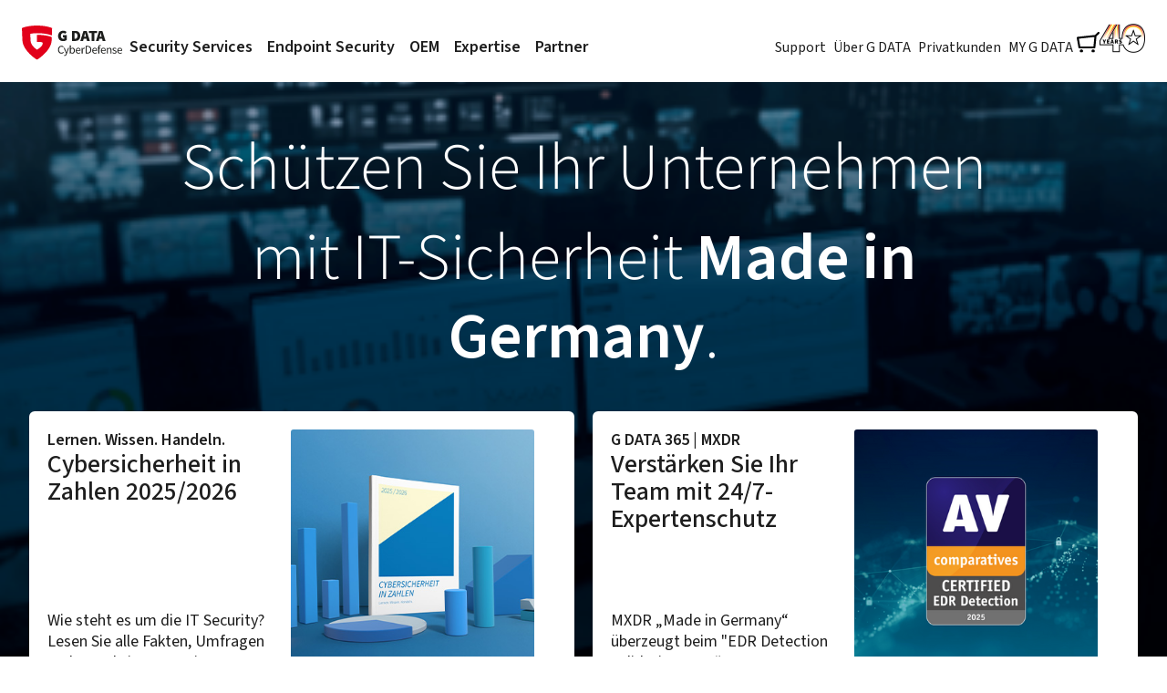

--- FILE ---
content_type: text/html; charset=utf-8
request_url: https://www.gdata.de/
body_size: 21718
content:
<!DOCTYPE html> <html lang="de-DE"> <head> <meta charset="utf-8">  <title>IT-Sicherheit Made in Germany | G DATA</title> <meta http-equiv="x-ua-compatible" content="IE=edge" /> <meta name="generator" content="TYPO3 CMS" /> <meta name="description" content="IT Sicherheit für Ihr Unternehmen und für Sie zuhause. Managed XDR ✓ Awareness Trainings ✓ Endpoint Security ✓ Consulting ✓ G DATA kennenlernen!" /> <meta name="viewport" content="width=device-width, initial-scale=1" /> <meta name="application-name" content="G DATA | Trust in German Sicherheit" /> <meta http-equiv="content-language" content="de" /> <meta property="og:title" content="IT-Sicherheit Made in Germany | G DATA" /> <meta property="og:description" content="IT Sicherheit für Ihr Unternehmen und für Sie zuhause. Managed XDR ✓ Awareness Trainings ✓ Endpoint Security ✓ Consulting ✓ G DATA kennenlernen!" /> <meta property="og:image" content="https://www.gdata.de/fileadmin/web/de/images/content/Startseite_2024/G_DATA_OGTag_Cyberdefence_1200x630.png" /> <meta property="og:image:url" content="https://www.gdata.de/fileadmin/web/de/images/content/Startseite_2024/G_DATA_OGTag_Cyberdefence_1200x630.png" /> <meta property="og:image:width" content="1200" /> <meta property="og:image:height" content="630" /> <meta name="twitter:card" content="summary" /> <meta name="twitter:title" content="IT-Sicherheit Made in Germany | G DATA" /> <meta name="twitter:description" content="IT Sicherheit für Ihr Unternehmen und für Sie zuhause. Managed XDR ✓ Awareness Trainings ✓ Endpoint Security ✓ Consulting ✓ G DATA kennenlernen!" /> <meta name="twitter:image" content="https://www.gdata.de/fileadmin/web/de/images/content/Startseite_2024/G_DATA_OGTag_Cyberdefence_1200x630.png" /> <meta name="mobile-web-app-capable" content="yes" /> <meta name="msapplication-navbutton-color" content="#1e1e1e" /> <meta name="yandex-verification" content="4cf0234eb3af74fb" /> <meta name="dc.title" content="IT-Sicherheit Made in Germany | G DATA" /> <meta name="date" content="2025-11-20T13:53:54" /> <meta name="dc.date" content="2025-11-20T13:53:54" /> <meta name="copyright" content="G DATA CyberDefense AG, 2025. All rights reserved." /> <link rel="stylesheet" href="/typo3conf/ext/gd_sites/Resources/Public/Styles/basic-styles.css?1764848497" media="all"> <link rel="stylesheet" href="/typo3conf/ext/gd_sites/Resources/Public/Styles/font/gcon.css?1764848497" media="all"> <link rel="stylesheet" href="/typo3conf/ext/gd_sites/Resources/Public/Styles/font/source-sans-pro.css?1764848497" media="all"> <link href="/typo3conf/ext/gd_sites/Resources/Public/Styles/assets/gd-pagenews.css?1764848497" rel="stylesheet" > <link href="/typo3conf/ext/gd_sites/Resources/Public/Styles/nm/home.css?1764848497" rel="stylesheet" > <link href="/typo3conf/ext/gd_sites/Resources/Public/Styles/nm/header.css?1764848497" rel="stylesheet" > <script type="text/javascript" data-cmp-ab="1" src="https://cdn.consentmanager.net/delivery/autoblocking/22ab550eaa4e.js" data-cmp-host="b.delivery.consentmanager.net" data-cmp-cdn="cdn.consentmanager.net" data-cmp-codesrc="0"></script> <script>
    function setOffline(e,o) {o.dontshow = 1;}
    if (window.location.href.indexOf('gd-ncb=2') !== -1 || window.sessionStorage.getItem('gd_no-tracking') === 'true') {
        __cmp("addEventListener",["init",setOffline,false],null);
        __cmp("addEventListener",["settings",setOffline,false],null);
        window.sessionStorage.setItem('gd_no-tracking', 'true');
    }
  </script> <link rel="alternate" hreflang="en" href="https://www.gdatasoftware.com/" /> <link rel="alternate" hreflang="en-GB" href="https://www.gdatasoftware.co.uk/" /> <link rel="alternate" hreflang="en-US" href="https://www.gdata-software.com/" /> <link rel="alternate" hreflang="es" href="https://www.gdata.es/" /> <link rel="alternate" hreflang="es-ES" href="https://www.gdata.es/"> <link rel="alternate" hreflang="es-MX" href="https://latam.gdatasoftware.com/"> <link rel="alternate" hreflang="fr" href="https://www.gdata.fr/" /> <link rel="alternate" hreflang="fr-FR" href="https://www.gdata.fr/" /> <link rel="alternate" hreflang="fr-BE" href="https://fr.gdata.be/" /> <link rel="alternate" hreflang="it" href="https://www.gdata.it/" /> <link rel="alternate" hreflang="it-IT" href="https://www.gdata.it/" /> <link rel="alternate" hreflang="nl" href="https://www.gdata.nl/" /> <link rel="alternate" hreflang="nl-BE" href="https://www.gdata.be/" /> <link rel="alternate" hreflang="nl-NL" href="https://www.gdata.nl/" /> <link rel="alternate" hreflang="pt" href="https://www.gdata.pt/" /> <link rel="alternate" hreflang="pt-PT" href="https://www.gdata.pt/" /> <link rel="alternate" hreflang="pt-BR" href="https://br.gdatasoftware.com/" /> <link rel="alternate" hreflang="x-default" href="https://www.gdatasoftware.com/" /> <link rel="apple-touch-icon" href="/apple-touch-icon.png"/> <link rel="alternate" type="application/atom+xml" href="https://feeds.feedblitz.com/GDATASecurityNews-DE&x=1" title="G DATA Security News"> <link rel="alternate" type="application/atom+xml" href="https://feeds.feedblitz.com/GDataSecurityBlog-DE&x=1" title="G DATA SecurityBlog (deutsch)" /> <link rel="alternate" type="application/atom+xml" href="https://feeds.feedblitz.com/gdata-pressecenterdeutschland&x=1" title="G DATA PresseCenter - Deutschland"><meta name="author" content="G DATA CyberDefense AG"><meta name="DC.author" content="G DATA CyberDefense AG"> <link rel="dns-prefetch" href="//file.gdatasoftware.com"> <link rel="dns-prefetch" href="//static.gdatasoftware.com"> <link rel="dns-prefetch" href="//www.google-analytics.com"> <link rel="dns-prefetch" href="//www.googletagmanager.com"> <link rel="canonical" href="https://www.gdata.de/"/>  <script type="application/ld+json">[{"@context":"https:\/\/www.schema.org","@type":"WebSite","url":"https:\/\/www.gdata.de","name":"IT-Sicherheit Made in Germany | G DATA"},{"@context":"https:\/\/www.schema.org","@type":"BreadcrumbList","itemListElement":[{"@type":"ListItem","position":1,"item":{"@id":"https:\/\/www.gdata.de\/","name":"HOME"}}]}]</script> </head> <body id="page-10964" class="home-15 fe-0 be-25">  <a href="#main-content" class="skip-link">Zum Hauptinhalt springen</a> <header id="site-header" class="nm-header"> <div class="nm-header-top nm-container-max-width"> <div class="nm-header-left"> <a href="/"> <img src="https://www.gdata.de/typo3conf/ext/gd_sites/Resources/Public/Images/logo-for-light.svg" alt="G DATA Logo" height="40" class="nm-logo" /> </a> <nav> <ul class="nm-main-nav-left"> <li class="nm-main-nav-item"> <button class="nm-main-nav-link" data-nm-meganav-id="1">Security Services</button> </li> <li class="nm-main-nav-item"> <button class="nm-main-nav-link" data-nm-meganav-id="2">Endpoint Security</button> </li> <li class="nm-main-nav-item"> <button class="nm-main-nav-link" data-nm-meganav-id="3">OEM</button> </li> <li class="nm-main-nav-item"> <button class="nm-main-nav-link" data-nm-meganav-id="4">Expertise</button> </li> <li class="nm-main-nav-item"> <button class="nm-main-nav-link" data-nm-meganav-id="5">Partner</button> </li> </ul> </nav> </div> <div class="nm-header-right"> <nav> <ul class="nm-main-nav-right"> <li class="nm-main-nav-item"> <button class="nm-main-nav-link" data-nm-meganav-id="6">Support</button> </li> <li class="nm-main-nav-item"> <button class="nm-main-nav-link" data-nm-meganav-id="7">Über G DATA</button> </li> <li class="nm-main-nav-item"> <button class="nm-main-nav-link" data-nm-meganav-id="8">Privatkunden</button> </li> <li class="nm-main-nav-item"> <a href="https://my.gdata.de" class="nm-main-nav-link" target="_blank">MY G DATA</a> </li> </ul> </nav> <span class="nm-sr-only"> Shop </span> <img src="https://www.gdata.de/typo3conf/ext/gd_sites/Resources/Public/Images/nm/icons/shop.svg" alt="G DATA Shop" height="40" class="nm-shop-icon" /> <span data-menu-basket-badge="0" data-basket-url="/shop/kasse" > </span> <a href="/ueber-g-data/geschichte-und-meilensteine" class="nm-forty"> <img src="https://www.gdata.de/typo3conf/ext/gd_sites/Resources/Public/Images/nm/logo-40-xl.webp" alt="G DATA 40 Years Logo" height="32" class="nm-forty-icon" /> </a> <button class="nm-mobile-menu-trigger" data-nm-offcanvas-id="1"> <img src="https://www.gdata.de/typo3conf/ext/gd_sites/Resources/Public/Images/nm/icons/mobile-menu.svg" alt="Mobile Menu" height="40" class="nm-mobile-menu-trigger-icon" /> </button> </div> </div> <div class="nm-meganav"> <div class="nm-meganav-item" id="nm-meganav-1"> <div class="nm-meganav-item-content nm-container-max-width"> <div class="nm-meganav-item-content-left"> <a href="/business/security-services/mxdr" class="nm-card nm-card-dach-blue nm-card-meganav nm-card-meganav-vertical"> <img src="/typo3conf/ext/gd_sites/Resources/Public/Images/nm/images/mxdr.jpg" alt="Mann steht zwischen sechs blauen Silhouetten vor digitalem Hintergrund" class="nm-card-image" /> <div class="nm-card-content"> <p class="nm-card-title">G DATA 365 | MXDR</p> <p class="nm-card-subtitle"> Wir erkennen und stoppen Cyberangriffe für Sie – rund um die Uhr. </p> </div> </a> <div> <a href="/business/security-services/security-awareness-training" class="nm-card nm-card-dach-blue nm-card-meganav nm-card-meganav-horizontal"> <img src="/typo3conf/ext/gd_sites/Resources/Public/Images/nm/images/cda.png" alt="Porträt eines lächelnden Mannes mit Brille vor gelb-blauem Hintergrund" class="nm-card-image" /> <div class="nm-card-content"> <p class="nm-card-title">Security Awareness Trainings</p> <p class="nm-card-subtitle">Holen Sie alle Mitarbeitenden in Ihr Security-Team.</p> </div> </a> <a href="/business/security-services/g-data-advanced-analytics" class="nm-card nm-card-dach-blue nm-card-meganav nm-card-meganav-horizontal"> <img src="/typo3conf/ext/gd_sites/Resources/Public/Images/nm/images/adan.jpg" alt="Drei IT-Experten im Gespräch, tragen Hemden und Krawatten" class="nm-card-image" /> <div class="nm-card-content"> <p class="nm-card-title">Advanced Analytics</p> <p class="nm-card-subtitle">Gut beraten durch IT-Security-Spezialisten</p> </div> </a> </div> </div> <div class="nm-meganav-item-content-right"> <div> <ul class="nm-meganav-links"> <li> <a href="/business/security-services/mxdr" class="nm-meganav-link"> G DATA 365 | MXDR </a> </li> <li> <a href="/business/security-services/mxdr#c229597" class="nm-meganav-link"> FAQ </a> </li> <li> <a href="/business/security-services/mxdr/service-level" class="nm-meganav-link"> Service-Level </a> </li> <li> <a href="/business/security-services/mxdr/anfragen" class="nm-meganav-link"> Anfragen </a> </li> <li> <a href="/business/paper-warum-sind-cyberangriffe-auf-unternehmen-oft-erfolgreich" class="nm-meganav-link"> Paper </a> </li> <li> <a href="/business/security-services/mxdr/testen" class="nm-meganav-link"> Testen </a> </li> </ul> <ul class="nm-meganav-links"> <li> <a href="/business/security-services/security-awareness-training" class="nm-meganav-link"> Security Awareness Trainings </a> </li> <li> <a href="/business/security-services/security-awareness-training/phishing-simulation" class="nm-meganav-link"> Phishing Simulation </a> </li> <li> <a href="/business/security-services/security-awareness-training/trainingsreihe-phishing" class="nm-meganav-link"> Trainingsreihe Phishing </a> </li> <li> <a href="/business/security-services/security-awareness-training/games" class="nm-meganav-link"> Awareness Games </a> </li> <li> <a href="/business/security-services/security-awareness-training/mitarbeiterunterweisung-online" class="nm-meganav-link"> Unterweisungen </a> </li> </ul> <ul class="nm-meganav-links"> <li> <a href="/business/security-services/verdict-as-a-service" class="nm-meganav-link"> Verdict-as-a-Service </a> </li> </ul> </div> <div> <ul class="nm-meganav-links"> <li> <a href="/business/security-services/g-data-advanced-analytics" class="nm-meganav-link"> Advanced Analytics </a> </li> <li> <a href="/business/security-services/incident-response-service" class="nm-meganav-link"> Incident Response Service </a> </li> <li> <a href="/business/security-services/incident-response-retainer" class="nm-meganav-link"> Incident Response Retainer </a> </li> <li> <a href="/business/security-services/it-security-assessment" class="nm-meganav-link"> IT Security Assessment </a> </li> <li> <a href="/business/security-services/it-security-consulting" class="nm-meganav-link"> IT Security Consulting </a> </li> <li> <a href="/business/security-services/passwortaudit" class="nm-meganav-link"> Passwort Audit </a> </li> <li> <a href="/business/security-services/penetrationstests" class="nm-meganav-link"> Penetration Tests </a> </li> </ul> <ul class="nm-meganav-links"> <li> <a role="button" tabIndex="0" class="nm-meganav-link" data-gd-business-lightbox="main-menu-emergency-lightbox">Soforthilfe bei Cyberangriffen</a> </li> </ul> <ul class="nm-meganav-links"> <li> <a href="/business/webinare" class="nm-meganav-link"> Webinare </a> </li> </ul> <ul class="nm-meganav-links"> <li> <a href="/business/case-studies" class="nm-meganav-link"> Case Studies </a> </li> </ul> </div> </div> </div> <div class="nm-meganav-item-bottom"> <a href="/blog/2025/12/38300-security-trends-2026-ii-ki-digitale-souveraenitaet-fachkraefte" title="Wie KI, digitale Souveränität und Fachkräfte zu einer widerstandsfähigen IT-Sicherheitslandschaft beitragen"> <img src="/typo3conf/ext/gd_sites/Resources/Public/Images/nm/icons/security-black.svg" alt="security icon" height="30" class="nm-mr-2 nm-icon-lg" aria-hidden="true"> <p class="nm-font-base"> <span class="nm-fw-semibold nm-underline">Security Blog:</span> Wie KI, digitale Souveränität und Fachkräfte zu einer widerstandsfähigen IT-Sicherheitslandschaft beitragen, 03.12.2025 </p> </a> </div> </div> <div class="nm-meganav-item" id="nm-meganav-2"> <div class="nm-meganav-item-content nm-container-max-width"> <div class="nm-meganav-item-content-left"> <a href="/business/endpoint-security" class="nm-card nm-card-dach-blue nm-card-meganav nm-card-meganav-vertical"> <img src="/typo3conf/ext/gd_sites/Resources/Public/Images/nm/images/es-left.jpg" alt="Mann sitzt am Schreibtisch, telefoniert und arbeitet am Laptop" class="nm-card-image" /> <div class="nm-card-content"> <p class="nm-card-title">Endpoint Security Software</p> <p class="nm-card-subtitle"> Schützen Sie Ihr Unternehmen mit IT Security Made in Germany. </p> </div> </a> <a href="/business/premium-service" class="nm-card nm-card-dach-blue nm-card-meganav nm-card-meganav-vertical"> <img src="/typo3conf/ext/gd_sites/Resources/Public/Images/nm/images/es-right.jpg" alt="Lächelnder Mann mit Headset hebt begeistert beide Fäuste vor einem Laptop" class="nm-card-image" /> <div class="nm-card-content"> <p class="nm-card-title">Premium Service &amp; Support</p> <p class="nm-card-subtitle"> Vertrauen Sie auf persönliche und passgenaue Betreuung. </p> </div> </a> </div> <div class="nm-meganav-item-content-right"> <div> <ul class="nm-meganav-links"> <li> <a href="/business/endpoint-security" class="nm-meganav-link"> Endpoint Security Software </a> </li> <li> <a href="/business/vm-security" class="nm-meganav-link"> VM Security </a> </li> <li> <a href="/business/endpoint-security/mobile-device-management" class="nm-meganav-link"> Mobile Device Management </a> </li> <li> <a href="/business/server-gateway-security" class="nm-meganav-link"> E-Mail & Proxy Server Schutz On-Premise </a> </li> </ul> <ul class="nm-meganav-links"> <li> <a href="/business/365-mail-protection" class="nm-meganav-link"> E-Mail-Schutz für Exchange Online </a> </li> </ul> <ul class="nm-meganav-links"> <li> <a href="/business/managed-endpoint-security" class="nm-meganav-link"> Hosted Endpoint Security </a> </li> </ul> <ul class="nm-meganav-links"> <li> <a href="/business/premium-service" class="nm-meganav-link"> Premium Service &amp; Support </a> </li> </ul> </div> <div> <ul class="nm-meganav-links"> <li> <a href="/business/endpoint-security/kostenlose-testlizenz-anfordern" class="nm-meganav-link"> Kostenlos testen </a> </li> </ul> <ul class="nm-meganav-links"> <li> <a href="/downloads#Business" class="nm-meganav-link"> Downloads </a> </li> </ul> <ul class="nm-meganav-links"> <li> <a role="button" tabIndex="0" class="nm-meganav-link" data-gd-business-lightbox="main-menu-emergency-lightbox">Soforthilfe bei Cyberangriffen</a> </li> </ul> <ul class="nm-meganav-links"> <li> <a href="/business/webinare" class="nm-meganav-link"> Webinare </a> </li> </ul> <ul class="nm-meganav-links"> <li> <a href="/business/case-studies" class="nm-meganav-link"> Case Studies </a> </li> </ul> </div> </div> </div> <div class="nm-meganav-item-bottom"> <a href="/blog/2025/12/38300-security-trends-2026-ii-ki-digitale-souveraenitaet-fachkraefte" title="Wie KI, digitale Souveränität und Fachkräfte zu einer widerstandsfähigen IT-Sicherheitslandschaft beitragen"> <img src="/typo3conf/ext/gd_sites/Resources/Public/Images/nm/icons/security-black.svg" alt="security icon" height="30" class="nm-mr-2 nm-icon-lg" aria-hidden="true"> <p class="nm-font-base"> <span class="nm-fw-semibold nm-underline">Security Blog:</span> Wie KI, digitale Souveränität und Fachkräfte zu einer widerstandsfähigen IT-Sicherheitslandschaft beitragen, 03.12.2025 </p> </a> </div> </div> <div class="nm-meganav-item" id="nm-meganav-3"> <div class="nm-meganav-item-content nm-container-max-width"> <div class="nm-meganav-item-content-left"> <a href="/oem" class="nm-card nm-card-dach-blue nm-card-meganav nm-card-meganav-vertical"> <img src="/typo3conf/ext/gd_sites/Resources/Public/Images/nm/images/oem-left.jpg" alt="Zwei Personen geben sich die Hand über einem Schreibtisch mit Laptop" class="nm-card-image" /> <div class="nm-card-content"> <p class="nm-card-title">OEM-Lösungen</p> <p class="nm-card-subtitle"> Steigern Sie Ihren Gewinn – mit Next-Gen Technologien von G DATA. </p> </div> </a> <div> <a href="/oem/verdict-as-a-service" class="nm-card nm-card-dach-blue nm-card-meganav nm-card-meganav-horizontal"> <img src="/typo3conf/ext/gd_sites/Resources/Public/Images/nm/images/vaas.png" alt="Rotes Schildsymbol mit Upload-Download-Cloud-Symbol auf dunkelblauem Hintergrund" class="nm-card-image" /> <div class="nm-card-content"> <p class="nm-card-title">Verdict-as-a-Service</p> <p class="nm-card-subtitle">Sicherheit für Daten in der Cloud</p> </div> </a> <a href="/oem/anti-malware-sdks" class="nm-card nm-card-dach-blue nm-card-meganav nm-card-meganav-horizontal"> <img src="/typo3conf/ext/gd_sites/Resources/Public/Images/nm/images/anti-malware.png" alt="Bildschirm mit rot-blauen Codezeilen" class="nm-card-image" /> <div class="nm-card-content"> <p class="nm-card-title">Anti-Malware SDKs</p> <p class="nm-card-subtitle">Starke Technologien – einfach integriert</p> </div> </a> </div> </div> <div class="nm-meganav-item-content-right"> <div> <ul class="nm-meganav-links"> <li> <a href="/oem" class="nm-meganav-link"> OEM-Lösungen </a> </li> <li> <a href="/oem/anti-malware-sdks" class="nm-meganav-link"> Anti-Malware SDKs </a> </li> <li> <a href="/oem/threat-analysis" class="nm-meganav-link"> Threat Analysis </a> </li> <li> <a href="/oem/threat-intelligence" class="nm-meganav-link"> Threat Intelligence </a> </li> <li> <a href="/oem/verdict-as-a-service" class="nm-meganav-link"> Verdict-as-a-Service </a> </li> </ul> </div> <div> <ul class="nm-meganav-links"> <li> <a href="/business/case-studies" class="nm-meganav-link"> Case Studies </a> </li> </ul> <ul class="nm-meganav-links"> <li> <a href="/business/webinare" class="nm-meganav-link"> Webinare </a> </li> </ul> </div> </div> </div> <div class="nm-meganav-item-bottom"> <a href="/blog/2025/12/38300-security-trends-2026-ii-ki-digitale-souveraenitaet-fachkraefte" title="Wie KI, digitale Souveränität und Fachkräfte zu einer widerstandsfähigen IT-Sicherheitslandschaft beitragen"> <img src="/typo3conf/ext/gd_sites/Resources/Public/Images/nm/icons/security-black.svg" alt="security icon" height="30" class="nm-mr-2 nm-icon-lg" aria-hidden="true"> <p class="nm-font-base"> <span class="nm-fw-semibold nm-underline">Security Blog:</span> Wie KI, digitale Souveränität und Fachkräfte zu einer widerstandsfähigen IT-Sicherheitslandschaft beitragen, 03.12.2025 </p> </a> </div> </div> <div class="nm-meganav-item" id="nm-meganav-4"> <div class="nm-meganav-item-content nm-container-max-width"> <div class="nm-meganav-item-content-left"> <a href="/cybersicherheit-in-zahlen" class="nm-card nm-card-dach-blue nm-card-meganav nm-card-meganav-vertical"> <img src="/typo3conf/ext/gd_sites/Resources/Public/Images/nm/images/expertise-left.jpg" alt="Vier aufgestellte Magazine mit farbigen Balkendiagrammen und dem Titel 'Cybersicherheit in Zahlen'" class="nm-card-image" /> <div class="nm-card-content"> <p class="nm-card-title">Magazin 2025/26 | Cybersicherheit in Zahlen</p> <p class="nm-card-subtitle"> Wir machen Komplexes verständlich. Jetzt kostenfrei erhalten. </p> </div> </a> <div> <a href="/iso-27001-zertifizierung" class="nm-card nm-card-dach-blue nm-card-meganav nm-card-meganav-horizontal"> <img src="/typo3conf/ext/gd_sites/Resources/Public/Images/nm/images/iso-27001-menu.png" alt="Rundes ISO 27001 Zertifizierungssiegel auf blauem Hintergrund" class="nm-card-image" /> <div class="nm-card-content"> <p class="nm-card-title">Zertifiziert nach ISO 27001</p> <p class="nm-card-subtitle">Mehr Sicherheit für Ihre Daten</p> </div> </a> <a href="/business/nis-2-richtlinie" class="nm-card nm-card-dach-blue nm-card-meganav nm-card-meganav-horizontal"> <img src="/typo3conf/ext/gd_sites/Resources/Public/Images/nm/images/expertise-right-bottom.jpg" alt="NIS-2-Logo auf leuchtend blauem digitalen Hintergrund" class="nm-card-image" /> <div class="nm-card-content"> <p class="nm-card-title">NIS-2-Richtlinie</p> <p class="nm-card-subtitle">Was jetzt für Unternehmen wichtig ist</p> </div> </a> </div> </div> <div class="nm-meganav-item-content-right"> <div> <ul class="nm-meganav-links"> <li> <a href="/ueber-g-data/auszeichnungen" class="nm-meganav-link"> Auszeichnungen </a> </li> </ul> <ul class="nm-meganav-links"> <li> <a href="/business/case-studies" class="nm-meganav-link"> Case Studies </a> </li> </ul> <ul class="nm-meganav-links"> <li> <a href="/cybersicherheit-in-zahlen" class="nm-meganav-link"> Cybersicherheit in Zahlen </a> </li> </ul> <ul class="nm-meganav-links"> <li> <a href="/blog" class="nm-meganav-link"> Security Blog </a> </li> </ul> <ul class="nm-meganav-links"> <li> <a href="/ueber-g-data/it-security-made-in-germany" class="nm-meganav-link"> Gütesiegel </a> </li> </ul> </div> <div> <ul class="nm-meganav-links"> <li> <a href="https://www.gdata.de/help-de/homepage/" class="nm-meganav-link"> Knowledge Base </a> </li> </ul> <ul class="nm-meganav-links"> <li> <a href="/ratgeber" class="nm-meganav-link"> Ratgeber IT-Sicherheit </a> </li> </ul> <ul class="nm-meganav-links"> <li> <a href="/business/webinare" class="nm-meganav-link"> Webinare </a> </li> </ul> </div> </div> </div> <div class="nm-meganav-item-bottom"> <a href="/blog/2025/12/38300-security-trends-2026-ii-ki-digitale-souveraenitaet-fachkraefte" title="Wie KI, digitale Souveränität und Fachkräfte zu einer widerstandsfähigen IT-Sicherheitslandschaft beitragen"> <img src="/typo3conf/ext/gd_sites/Resources/Public/Images/nm/icons/security-black.svg" alt="security icon" height="30" class="nm-mr-2 nm-icon-lg" aria-hidden="true"> <p class="nm-font-base"> <span class="nm-fw-semibold nm-underline">Security Blog:</span> Wie KI, digitale Souveränität und Fachkräfte zu einer widerstandsfähigen IT-Sicherheitslandschaft beitragen, 03.12.2025 </p> </a> </div> </div> <div class="nm-meganav-item" id="nm-meganav-5"> <div class="nm-meganav-item-content nm-container-max-width"> <div class="nm-meganav-item-content-left"> <a href="/business/partner/partner-werden" class="nm-card nm-card-dach-blue nm-card-meganav nm-card-meganav-vertical"> <img src="/typo3conf/ext/gd_sites/Resources/Public/Images/nm/images/partner-left.jpg" alt="Vier Personen am Tisch beim Händeschütteln und Lächeln" class="nm-card-image" /> <div class="nm-card-content"> <p class="nm-card-title">Partner werden</p> <p class="nm-card-subtitle"> Für langfristigen Geschäftserfolg: Werden Sie G DATA Vertriebspartner. </p> </div> </a> <div> <a href="/oem" class="nm-card nm-card-dach-blue nm-card-meganav nm-card-meganav-horizontal"> <img src="/typo3conf/ext/gd_sites/Resources/Public/Images/nm/images/oem.png" alt="Digitale Hand über futuristischer Benutzeroberfläche" class="nm-card-image" /> <div class="nm-card-content"> <p class="nm-card-title">OEM-Lösungen</p> <p class="nm-card-subtitle">Steigern Sie Ihren Gewinn</p> </div> </a> <a href="/business/managed-endpoint-security" class="nm-card nm-card-dach-blue nm-card-meganav nm-card-meganav-horizontal"> <img src="/typo3conf/ext/gd_sites/Resources/Public/Images/nm/images/hosted-endpoint-security.png" alt="Gezeichnetes Schutzschild auf digitalem Hintergrund mit Schloss vor einem Laptop" class="nm-card-image" /> <div class="nm-card-content"> <p class="nm-card-title">Hosted Endpoint Security</p> <p class="nm-card-subtitle">Schützen Sie Ihre Kunden vor Angriffen</p> </div> </a> </div> </div> <div class="nm-meganav-item-content-right"> <div> <ul class="nm-meganav-links"> <li> <a href="/business/partner/partner-werden" class="nm-meganav-link"> Partner werden </a> </li> <li> <a href="https://partner.gdata.de" target="_blank" class="nm-meganav-link" rel="noreferrer"> Partnerportal </a> </li> <li> <a href="/business/partner/fachhaendler-finden" class="nm-meganav-link"> Fachhändler finden </a> </li> <li> <a href="/werbepartner-werden" class="nm-meganav-link"> Werbepartner / Affiliates </a> </li> </ul> <ul class="nm-meganav-links"> <li> <a href="/business/managed-endpoint-security" class="nm-meganav-link"> Hosted Endpoint Security </a> </li> </ul> <ul class="nm-meganav-links"> <li> <a href="/oem" class="nm-meganav-link"> OEM-Lösungen </a> </li> </ul> </div> <div></div> </div> </div> <div class="nm-meganav-item-bottom"> <a href="/blog/2025/12/38300-security-trends-2026-ii-ki-digitale-souveraenitaet-fachkraefte" title="Wie KI, digitale Souveränität und Fachkräfte zu einer widerstandsfähigen IT-Sicherheitslandschaft beitragen"> <img src="/typo3conf/ext/gd_sites/Resources/Public/Images/nm/icons/security-black.svg" alt="security icon" height="30" class="nm-mr-2 nm-icon-lg" aria-hidden="true"> <p class="nm-font-base"> <span class="nm-fw-semibold nm-underline">Security Blog:</span> Wie KI, digitale Souveränität und Fachkräfte zu einer widerstandsfähigen IT-Sicherheitslandschaft beitragen, 03.12.2025 </p> </a> </div> </div> <div class="nm-meganav-item" id="nm-meganav-6"> <div class="nm-meganav-item-content nm-container-max-width"> <div class="nm-meganav-item-content-left"> <a href="/support/faq" class="nm-card nm-card-dach-blue nm-card-meganav nm-card-meganav-vertical"> <img src="/typo3conf/ext/gd_sites/Resources/Public/Images/nm/images/support-left.jpg" alt="Zwei Sprechblasen mit Ausrufe- und Fragezeichen auf dunklem Hintergrund" class="nm-card-image" /> <div class="nm-card-content"> <p class="nm-card-title">Häufig gestellte Fragen | FAQ</p> <p class="nm-card-subtitle"> Ihr Wissensschatz, Ihre Lösungen: Entdecken Sie unsere FAQ und finden Sie Antworten, die Sie weiterbringen.</p> </div> </a> <div> <a href="https://www.gdata.de/help-de/homepage/" class="nm-card nm-card-dach-blue nm-card-meganav nm-card-meganav-horizontal"> <img src="/typo3conf/ext/gd_sites/Resources/Public/Images/nm/images/knowledgebase.png" alt="Hand hält eine leuchtende Glühbirne" class="nm-card-image" /> <div class="nm-card-content"> <p class="nm-card-title">Knowledge Base</p> <p class="nm-card-subtitle">Online-Hilfe</p> </div> </a> <a href="/downloads" class="nm-card nm-card-dach-blue nm-card-meganav nm-card-meganav-horizontal"> <img src="/typo3conf/ext/gd_sites/Resources/Public/Images/nm/images/downloads.png" alt="Download-Symbol auf digitalem Hintergrund mit Hexadezimalcode" class="nm-card-image" /> <div class="nm-card-content"> <p class="nm-card-title">Downloads &amp; Updates</p> <p class="nm-card-subtitle">Test- &amp; Vollversionen sowie hilfreiche Tools</p> </div> </a> </div> </div> <div class="nm-meganav-item-content-right"> <div> <ul class="nm-meganav-links"> <li> <a href="https://www.gdata.de/help-de/homepage/" class="nm-meganav-link"> Knowledge Base </a> </li> </ul> <ul class="nm-meganav-links"> <li> <a href="/downloads" class="nm-meganav-link"> Downloads &amp; Updates </a> </li> </ul> </div> <div> <ul class="nm-meganav-links"> <li> <a href="/sicherheitsluecke-melden" class="nm-meganav-link"> Sicherheitslücke melden </a> </li> </ul> <ul class="nm-meganav-links"> <li> <a href="https://www.gdata.de/help-de/general/GeneralInformation/submitFileAppURL/" target="_blank" class="nm-meganav-link"> Verdächtige Datei, App oder Url einsenden </a> </li> </ul> <ul class="nm-meganav-links"> <li> <a href="/support/kontakt" class="nm-meganav-link"> Kontakt </a> </li> </ul> </div> </div> </div> <div class="nm-meganav-item-bottom"> <a href="/blog/2025/12/38300-security-trends-2026-ii-ki-digitale-souveraenitaet-fachkraefte" title="Wie KI, digitale Souveränität und Fachkräfte zu einer widerstandsfähigen IT-Sicherheitslandschaft beitragen"> <img src="/typo3conf/ext/gd_sites/Resources/Public/Images/nm/icons/security-black.svg" alt="security icon" height="30" class="nm-mr-2 nm-icon-lg" aria-hidden="true"> <p class="nm-font-base"> <span class="nm-fw-semibold nm-underline">Security Blog:</span> Wie KI, digitale Souveränität und Fachkräfte zu einer widerstandsfähigen IT-Sicherheitslandschaft beitragen, 03.12.2025 </p> </a> </div> </div> <div class="nm-meganav-item" id="nm-meganav-7"> <div class="nm-meganav-item-content nm-container-max-width"> <div class="nm-meganav-item-content-left"> <a href="/ueber-g-data/karriere" class="nm-card nm-card-dach-blue nm-card-meganav nm-card-meganav-vertical"> <img src="/typo3conf/ext/gd_sites/Resources/Public/Images/nm/images/gdata-left.jpg" alt="Sechs junge Erwachsene schauen gemeinsam auf einen Laptop" class="nm-card-image" /> <div class="nm-card-content"> <p class="nm-card-title">Jetzt bewerben</p> <p class="nm-card-subtitle"> Bewirb Dich jetzt und starte Deine Reise voller Chancen und Erfahrungen. </p> </div> </a> <div> <a href="/ueber-g-data/presse-medien" class="nm-card nm-card-dach-blue nm-card-meganav nm-card-meganav-horizontal"> <img src="/typo3conf/ext/gd_sites/Resources/Public/Images/nm/images/gdata-right-top.jpg" alt="Person wird vor Kamera interviewt, weitere Personen im Hintergrund" class="nm-card-image" /> <div class="nm-card-content"> <p class="nm-card-title">Newsroom</p> <p class="nm-card-subtitle">Presse Center &amp; Blog</p> </div> </a> <a href="/ueber-g-data/auszeichnungen" class="nm-card nm-card-dach-blue nm-card-meganav nm-card-meganav-horizontal"> <img src="/typo3conf/ext/gd_sites/Resources/Public/Images/nm/images/gdata_right_bottom.jpg" alt="Mehrere Logos und Siegel von IT-Sicherheitstests auf dunklem digitalem Hintergrund" class="nm-card-image" /> <div class="nm-card-content"> <p class="nm-card-title">Auszeichnungen</p> <p class="nm-card-subtitle">Überzeugen Sie sich</p> </div> </a> </div> </div> <div class="nm-meganav-item-content-right"> <div> <ul class="nm-meganav-links"> <li> <a href="/ueber-g-data" class="nm-meganav-link"> Erfinder des Antivirus </a> </li> </ul> <ul class="nm-meganav-links"> <li> <a href="/ueber-g-data/management" class="nm-meganav-link"> Management </a> </li> </ul> <ul class="nm-meganav-links"> <li> <a href="/ueber-g-data/karriere" class="nm-meganav-link"> Job &amp; Karriere </a> </li> </ul> <ul class="nm-meganav-links"> <li> <a href="/ueber-g-data/auszeichnungen" class="nm-meganav-link"> Auszeichnungen </a> </li> </ul> <ul class="nm-meganav-links"> <li> <a href="/ueber-g-data/geschichte-und-meilensteine" class="nm-meganav-link"> Meilensteine </a> </li> </ul> <ul class="nm-meganav-links"> <li> <a href="/kontakt" class="nm-meganav-link"> Kontakt &amp; Anfahrt </a> </li> </ul> </div> <div> <ul class="nm-meganav-links"> <li> <a href="/ueber-g-data/presse-medien" class="nm-meganav-link"> Newsroom </a> </li> </ul> <ul class="nm-meganav-links"> <li> <a href="/business/case-studies" class="nm-meganav-link"> Case Studies </a> </li> </ul> </div> </div> </div> <div class="nm-meganav-item-bottom"> <a href="/blog/2025/12/38300-security-trends-2026-ii-ki-digitale-souveraenitaet-fachkraefte" title="Wie KI, digitale Souveränität und Fachkräfte zu einer widerstandsfähigen IT-Sicherheitslandschaft beitragen"> <img src="/typo3conf/ext/gd_sites/Resources/Public/Images/nm/icons/security-black.svg" alt="security icon" height="30" class="nm-mr-2 nm-icon-lg" aria-hidden="true"> <p class="nm-font-base"> <span class="nm-fw-semibold nm-underline">Security Blog:</span> Wie KI, digitale Souveränität und Fachkräfte zu einer widerstandsfähigen IT-Sicherheitslandschaft beitragen, 03.12.2025 </p> </a> </div> </div> <div class="nm-meganav-item" id="nm-meganav-8"> <div class="nm-meganav-item-content nm-container-max-width"> <div class="nm-meganav-item-content-left"> <a href="/internet-security" class="nm-card nm-card-dach-blue nm-card-meganav nm-card-meganav-vertical"> <img src="/typo3conf/ext/gd_sites/Resources/Public/Images/nm/images/products-1.jpg" alt="Rotes Schildsymbol mit Weltkugel auf rotem Wellenhintergrund" class="nm-card-image" /> <div class="nm-card-content"> <p class="nm-card-title">Bester Schutz für alle Geräte | Internet Security</p> <p class="nm-card-subtitle"> Ihr starker Virenschutz im Internet – für Windows, macOS, Android & iOS </p> </div> </a> <div> <a href="/antivirus-fuer-windows" class="nm-card nm-card-dach-blue nm-card-meganav nm-card-meganav-horizontal"> <img src="/typo3conf/ext/gd_sites/Resources/Public/Images/nm/images/products-2.png" alt="Gelbes Schild mit Sternsymbol auf gelb-schwarzem Hintergrund" class="nm-card-image" /> <div class="nm-card-content"> <p class="nm-card-title">Antivirus für Windows</p> <p class="nm-card-subtitle">Basis-Schutz</p> </div> </a> <a href="/total-security" class="nm-card nm-card-dach-blue nm-card-meganav nm-card-meganav-horizontal"> <img src="/typo3conf/ext/gd_sites/Resources/Public/Images/nm/images/products-3.png" alt="Blaues Schild mit kreisförmigem Symbol auf welligem Hintergrund" class="nm-card-image" /> <div class="nm-card-content"> <p class="nm-card-title">Total Security</p> <p class="nm-card-subtitle">Maximale Sicherheit</p> </div> </a> </div> </div> <div class="nm-meganav-item-content-right"> <div> <ul class="nm-meganav-links"> <li> <p class="nm-meganav-link"> Basis-Schutz </p> </li> <li> <a href="/antivirus-fuer-windows" class="nm-meganav-link"> Antivirus für Windows </a> </li> <li> <a href="/antivirus-fuer-mac" class="nm-meganav-link"> Antivirus für Mac </a> </li> </ul> <ul class="nm-meganav-links"> <li> <p class="nm-meganav-link"> Bester Schutz für alle Geräte </p> </li> <li> <a href="/internet-security" class="nm-meganav-link"> Internet Security </a> </li> <li> <a href="/total-security" class="nm-meganav-link"> Total Security </a> </li> <li> <a href="/internet-security-3-fuer-1" class="nm-meganav-link nm-meganav-badge"> Sonderedition <span class="nm-badge-link nm-badge-primary">SALE</span> </a> </li> <li> <a href="/pc" class="nm-meganav-link"> Software vergleichen </a> </li> </ul> <ul class="nm-meganav-links"> <li> <p class="nm-meganav-link"> Unterwegs </p> </li> <li> <a href="/mobile-security-android" class="nm-meganav-link"> Mobile Security für Android </a> </li> <li> <a href="/mobile-security-ios" class="nm-meganav-link"> Mobile Security für iOS </a> </li> <li> <a href="https://msec.gdata.de/" target="_blank" class="nm-meganav-link">Mobiles Gerät finden</a> </li> </ul> </div> <div> <ul class="nm-meganav-links"> <li> <p class="nm-meganav-link"> Mehr Privatsphäre </p> </li> <li> <a href="/vpn" class="nm-meganav-link"> G DATA VPN </a> </li> <li> <a href="/id-protection" class="nm-meganav-link"> G DATA ID Protection </a> </li> </ul> <ul class="nm-meganav-links"> <li> <p class="nm-meganav-link"> Weitere Themen </p> </li> <li> <a href="https://my.gdata.de" class="nm-meganav-link" target="_blank"> Lizenz verlängern </a> </li> <li> <a href="/kostenlos-testen" class="nm-meganav-link"> Kostenlos testen </a> </li> <li> <a href="/downloads" class="nm-meganav-link"> Downloads </a> </li> <li> <a href="/downloads/tools" class="nm-meganav-link"> Tools </a> </li> <li> <a href="/support/kontakt" class="nm-meganav-link"> Kontakt </a> </li> <li> <a href="https://www.gdata.de/help-de/consumer/" target="_blank" class="nm-meganav-link"> Online-Hilfe </a> </li> <li> <a href="/newsletter" class="nm-meganav-link"> Newsletter </a> </li> </ul> </div> </div> </div> <div class="nm-meganav-item-bottom"> <a href="/blog/2025/12/38300-security-trends-2026-ii-ki-digitale-souveraenitaet-fachkraefte" title="Wie KI, digitale Souveränität und Fachkräfte zu einer widerstandsfähigen IT-Sicherheitslandschaft beitragen"> <img src="/typo3conf/ext/gd_sites/Resources/Public/Images/nm/icons/security-black.svg" alt="security icon" height="30" class="nm-mr-2 nm-icon-lg" aria-hidden="true"> <p class="nm-font-base"> <span class="nm-fw-semibold nm-underline">Security Blog:</span> Wie KI, digitale Souveränität und Fachkräfte zu einer widerstandsfähigen IT-Sicherheitslandschaft beitragen, 03.12.2025 </p> </a> </div> </div> </div> </header> <div id="main-menu-emergency-lightbox" class="lightbox-item main-menu-lightbox-item" role="dialog" aria-labelledby="emergency-lightbox-popup-title" aria-modal="true" style="display: block;"> <div class="lightbox-item__inner"> <button class="lightbox-item__inner__close-button"> <span aria-hidden="true">×</span> <span class="nm-sr-only"> Schließen </span> </button> <div class="lightbox-item__inner__text"> <div class="fce column large-12 small-12"> <p class="nm-h4 nm-mb-2 nm-fw-light" id="emergency-lightbox-popup-title">Soforthilfe nach einem Cyberangriff</p> <p> Sie haben nicht zuordenbare Aktivitäten auf den Servern Ihrer IT-Infrastruktur festgestellt oder sind verschlüsselt worden? Unser Incident Response Team steht Ihnen zur Seite, damit Sie schnellstmöglich wieder produktiv werden können. </p> <p><strong>Wie wir direkt helfen: </strong></p> <ul class="csc-bulletlist-1"> <li>Beim Erstkontakt nehmen wir wichtige Informationen zum Vorfall und zu Ihrem Unternehmen auf (24/7)</li> <li>Wir melden uns mit einer fachlichen telefonischen Erstberatung schnellstmöglich zurück</li> <li>Sie erhalten Empfehlungen für Sofortmaßnahmen und wir besprechen die weitere Vorfallsbewältigung</li> </ul> <p class="text-center"> <a href="tel:+492349762800" class="button primary large">+49 234 9762-800</a> </p> <p class="small"> <strong>Hinweis:</strong> Bitte beachten Sie, dass diese Telefonnummer für Notfälle reserviert ist. Wenden Sie sich bei Fragen zu Ihrer Software, Bestellung oder Rechnung jederzeit an unseren <a href="/support/kontakt/technical-business-support">Business-Support</a>. </p> </div> </div> </div> </div> <div class="nm-offcanvas" id="nm-offcanvas-1" aria-hidden="true"> <div class="nm-offcanvas-content-top"> <a href="/"> <img src="/typo3conf/ext/gd_sites/Resources/Public/Images/logo-for-light.svg" alt="G DATA Logo" height="40" class="nm-logo"> </a> <button class="nm-offcanvas-close nm-btn nm-btn-sm nm-btn-light nm-btn-square"> <img src="/typo3conf/ext/gd_sites/Resources/Public/Images/nm/icons/x.svg" alt="Menü schließen" aria-hidden="true" class="nm-icon"> <span class="nm-sr-only">Menü schließen</span> </button> </div> <div class="nm-offcanvas-content"> <nav class="nm-nav-sub"> <ul class="nm-nav-sub-group"> <li> <button class="nm-nav-sub-header"> <p>Security Services</p> <div class="nm-btn nm-btn-sm nm-btn-light nm-btn-square"> <span class="nm-sr-only">Linkgruppe anzeigen</span> <img src="/typo3conf/ext/gd_sites/Resources/Public/Images/nm/icons/chevron-down.svg" alt="Menü schließen" aria-hidden="true" class="nm-icon"> </div> </button> </li> <ul class="nm-nav-sub-item"> <li> <a href="/business/security-services/mxdr"> G DATA 365 | MXDR </a> </li> <ul> <li> <a href="/business/security-services/mxdr#c229597"> FAQ </a> </li> <li> <a href="/business/security-services/mxdr/service-level"> Service-Level </a> </li> <li> <a href="/business/security-services/mxdr/anfragen"> Anfragen </a> </li> <li> <a href="/business/paper-warum-sind-cyberangriffe-auf-unternehmen-oft-erfolgreich"> Paper </a> </li> <li> <a href="/business/security-services/mxdr/testen"> Testen </a> </li> </ul> <li> <a href="/business/security-services/security-awareness-training"> Security Awareness Trainings </a> </li> <ul> <li> <a href="/business/security-services/security-awareness-training/phishing-simulation"> Phishing Simulation </a> </li> <li> <a href="/business/security-services/security-awareness-training/trainingsreihe-phishing"> Trainingsreihe Phishing </a> </li> <li> <a href="/business/security-services/security-awareness-training/games"> Awareness Games </a> </li> <li> <a href="/business/security-services/security-awareness-training/mitarbeiterunterweisung-online"> Unterweisungen </a> </li> </ul> <li> <a href="/business/security-services/verdict-as-a-service"> Verdict-as-a-Service </a> </li> <li> <a href="/business/security-services/g-data-advanced-analytics" class="nm-meganav-link"> Advanced Analytics </a> </li> <ul> <li> <a href="/business/security-services/incident-response-service"> Incident Response Service </a> </li> <li> <a href="/business/security-services/incident-response-retainer"> Incident Response Retainer </a> </li> <li> <a href="/business/security-services/it-security-assessment"> IT Security Assessment </a> </li> <li> <a href="/business/security-services/it-security-consulting"> IT Security Consulting </a> </li> <li> <a href="/business/security-services/passwortaudit"> Passwort Audit </a> </li> <li> <a href="/business/security-services/penetrationstests"> Penetration Tests </a> </li> </ul> <li> <a role="button" data-gd-business-lightbox="main-menu-emergency-lightbox">Soforthilfe bei Cyberangriffen</a> </li> <li> <a href="/business/webinare"> Webinare </a> </li> <li> <a href="/business/case-studies"> Case Studies </a> </li> </ul> </ul> <hr> <ul class="nm-nav-sub-group"> <li> <button class="nm-nav-sub-header"> <p>Endpoint Security</p> <div class="nm-btn nm-btn-sm nm-btn-light nm-btn-square"> <span class="nm-sr-only">Linkgruppe anzeigen</span> <img src="/typo3conf/ext/gd_sites/Resources/Public/Images/nm/icons/chevron-down.svg" alt="Menü schließen" aria-hidden="true" class="nm-icon"> </div> </button> </li> <ul class="nm-nav-sub-item"> <li> <a href="/business/endpoint-security"> Endpoint Security Software </a> </li> <ul> <li> <a href="/business/vm-security"> VM Security </a> </li> <li> <a href="/business/endpoint-security/mobile-device-management"> Mobile Device Management </a> </li> <li> <a href="/business/server-gateway-security"> Mail Server &amp; Proxy Server Security </a> </li> <li> <a href="/business/365-mail-protection" class="nm-meganav-link"> E-Mail-Schutz für Exchange Online </a> </li> </ul> <li> <a href="/business/managed-endpoint-security"> Hosted Endpoint Security </a> </li> <li> <a href="/business/premium-service"> Premium Service &amp; Support </a> </li> <li> <a href="/business/endpoint-security/kostenlose-testlizenz-anfordern"> Kostenlos testen </a> </li> <li> <a href="/downloads#Business"> Downloads </a> </li> <li> <a role="button" data-gd-business-lightbox="main-menu-emergency-lightbox">Soforthilfe bei Cyberangriffen</a> </li> <li> <a href="/business/webinare"> Webinare </a> </li> <li> <a href="/business/case-studies"> Case Studies </a> </li> </ul> </ul> <hr> <ul class="nm-nav-sub-group"> <li> <button class="nm-nav-sub-header"> <p>OEM</p> <div class="nm-btn nm-btn-sm nm-btn-light nm-btn-square"> <span class="nm-sr-only">Linkgruppe anzeigen</span> <img src="/typo3conf/ext/gd_sites/Resources/Public/Images/nm/icons/chevron-down.svg" alt="Menü schließen" aria-hidden="true" class="nm-icon"> </div> </button> </li> <ul class="nm-nav-sub-item"> <li> <a href="/oem"> OEM-Lösungen </a> </li> <ul> <li> <a href="/oem/anti-malware-sdks"> Anti-Malware SDKs </a> </li> <li> <a href="/oem/threat-analysis"> Threat Analysis </a> </li> <li> <a href="/oem/threat-intelligence"> Threat Intelligence </a> </li> <li> <a href="/oem/verdict-as-a-service"> Verdict-as-a-Service </a> </li> </ul> <li> <a href="/business/kontakt"> Kontakt </a> </li> <li> <a href="/business/case-studies"> Case Studies </a> </li> <li> <a href="/business/webinare"> Webinare </a> </li> </ul> </ul> <hr> <ul class="nm-nav-sub-group"> <li> <button class="nm-nav-sub-header"> <p>Expertise</p> <div class="nm-btn nm-btn-sm nm-btn-light nm-btn-square"> <span class="nm-sr-only">Linkgruppe anzeigen</span> <img src="/typo3conf/ext/gd_sites/Resources/Public/Images/nm/icons/chevron-down.svg" alt="Menü schließen" aria-hidden="true" class="nm-icon"> </div> </button> </li> <ul class="nm-nav-sub-item"> <li> <a href="/ueber-g-data/auszeichnungen"> Auszeichnungen </a> </li> <li> <a href="/business/case-studies"> Case Studies </a> </li> <li> <a href="/cybersicherheit-in-zahlen"> Cybersicherheit in Zahlen </a> </li> <li> <a href="/blog"> Security Blog </a> </li> <li> <a href="/ueber-g-data/it-security-made-in-germany"> Gütesiegel </a> </li> <li> <a href="https://www.gdata.de/help-de/homepage/"> Knowledge Base </a> </li> <li> <a href="/ratgeber"> Ratgeber IT-Sicherheit </a> </li> <li> <a href="/business/webinare"> Webinare </a> </li> <li> <a href="/iso-27001-zertifizierung"> Zertifiziert nach ISO 27001 </a> </li> </ul> </ul> <hr> <ul class="nm-nav-sub-group"> <li> <button class="nm-nav-sub-header"> <p>Partner</p> <div class="nm-btn nm-btn-sm nm-btn-light nm-btn-square"> <span class="nm-sr-only">Linkgruppe anzeigen</span> <img src="/typo3conf/ext/gd_sites/Resources/Public/Images/nm/icons/chevron-down.svg" alt="Menü schließen" aria-hidden="true" class="nm-icon"> </div> </button> </li> <ul class="nm-nav-sub-item"> <li> <a href="/business/partner/partner-werden"> Partner werden </a> </li> <ul> <li> <a href="https://partner.gdata.de"> Partnerportal </a> </li> <li> <a href="/business/partner/fachhaendler-finden"> Fachhändler finden </a> </li> <li> <a href="/werbepartner-werden"> Werbepartner / Affiliates </a> </li> </ul> <li> <a href="/business/managed-endpoint-security"> Hosted Endpoint Security </a> </li> <li> <a href="/oem"> OEM-Lösungen </a> </li> </ul> </ul> <hr> <ul class="nm-nav-sub-group"> <li> <button class="nm-nav-sub-header"> <p>Support</p> <div class="nm-btn nm-btn-sm nm-btn-light nm-btn-square"> <span class="nm-sr-only">Linkgruppe anzeigen</span> <img src="/typo3conf/ext/gd_sites/Resources/Public/Images/nm/icons/chevron-down.svg" alt="Menü schließen" aria-hidden="true" class="nm-icon"> </div> </button> </li> <ul class="nm-nav-sub-item"> <li> <a href="https://www.gdata.de/help-de/homepage/"> Knowledge Base </a> </li> <li> <a href="/downloads"> Downloads &amp; Updates </a> </li> <li> <a href="/sicherheitsluecke-melden"> Sicherheitslücke melden </a> </li> <li> <a href="https://www.gdata.de/help-de/general/GeneralInformation/submitFileAppURL/"> Verdächtige Datei, App oder Url einsenden </a> </li> <li> <a href="/support/kontakt"> Kontakt </a> </li> </ul> </ul> <hr> <ul class="nm-nav-sub-group"> <li> <button class="nm-nav-sub-header"> <p>Über G DATA</p> <div class="nm-btn nm-btn-sm nm-btn-light nm-btn-square"> <span class="nm-sr-only">Linkgruppe anzeigen</span> <img src="/typo3conf/ext/gd_sites/Resources/Public/Images/nm/icons/chevron-down.svg" alt="Menü schließen" aria-hidden="true" class="nm-icon"> </div> </button> </li> <ul class="nm-nav-sub-item"> <li> <a href="/ueber-g-data"> Erfinder des Antivirus </a> </li> <li> <a href="/ueber-g-data/management"> Management </a> </li> <li> <a href="/ueber-g-data/karriere"> Job &amp; Karriere </a> </li> <li> <a href="/ueber-g-data/auszeichnungen"> Auszeichnungen </a> </li> <li> <a href="/ueber-g-data/geschichte-und-meilensteine"> Meilensteine </a> </li> <li> <a href="/kontakt"> Kontakt &amp; Anfahrt </a> </li> <li> <a href="/ueber-g-data/presse-medien"> Newsroom </a> </li> <li> <a href="/business/case-studies"> Case Studies </a> </li> </ul> </ul> <hr> <ul class="nm-nav-sub-group"> <li> <button class="nm-nav-sub-header"> <p>Privatkunden</p> <div class="nm-btn nm-btn-sm nm-btn-light nm-btn-square"> <span class="nm-sr-only">Linkgruppe anzeigen</span> <img src="/typo3conf/ext/gd_sites/Resources/Public/Images/nm/icons/chevron-down.svg" alt="Menü schließen" aria-hidden="true" class="nm-icon"> </div> </button> </li> <ul class="nm-nav-sub-item"> <li> <p> Basis-Schutz </p> </li> <ul> <li> <a href="/antivirus-fuer-windows"> Antivirus für Windows </a> </li> <li> <a href="/antivirus-fuer-mac"> Antivirus für Mac </a> </li> </ul> <li> <p> Bester Schutz für alle Geräte </p> </li> <ul> <li> <a href="/internet-security"> Internet Security </a> </li> <li> <a href="/total-security"> Total Security </a> </li> <li> <a href="/internet-security-3-fuer-1"> Sonderedition </a> </li> <li> <a href="/pc"> Software vergleichen </a> </li> </ul> <li> <p> Unterwegs </p> </li> <ul> <li> <a href="/mobile-security-android"> Mobile Security für Android </a> </li> <li> <a href="/mobile-security-ios"> Mobile Security für iOS </a> </li> <li> <a href="https://msec.gdata.de/">Mobiles Gerät finden</a> </li> </ul> <li> <p> Mehr Privatsphäre </p> </li> <ul> <li> <a href="/vpn"> G DATA VPN </a> </li> <li> <a href="/id-protection"> G DATA ID Protection </a> </li> </ul> <li> <p> Weitere Themen </p> </li> <ul> <li> <a href="https://my.gdata.de" target="_blank"> Lizenz verlängern </a> </li> <li> <a href="/kostenlos-testen"> Kostenlos testen </a> </li> <li> <a href="/downloads"> Downloads </a> </li> <li> <a href="/downloads/tools"> Tools </a> </li> <li> <a href="/support/kontakt"> Kontakt </a> </li> <li> <a href="https://www.gdata.de/help-de/consumer/"> Online-Hilfe </a> </li> <li> <a href="/newsletter"> Newsletter </a> </li> </ul> </ul> </ul> <hr> <ul class="nm-nav-sub-group"> <li> Shop </li> </ul> <hr> <ul class="nm-nav-sub-group"> <li> <a href="https://my.gdata.de" class="nm-nav-sub-header" target="_blank"> MY G DATA </a> </li> </ul> </nav> </div> </div> <button class="nm-meganav-backdrop" id="nm-meganav-backdrop"> <span class="nm-sr-only">Menü schließen</span> </button> <button class="nm-offcanvas-backdrop" id="nm-offcanvas-backdrop"> <span class="nm-sr-only">Menü schließen</span> </button> <main id="main-content"> <div id="inner-wrap"> <section class="nm-page-section nm-page-section-sm nm-page-section-image-bg nm-page-section-full nm-hero"> <img class="nm-page-section-image" src="/fileadmin/_processed_/8/d/G_DATA_Home_Background_6ac4e198ef.png" loading="eager" fetchPriority="high" alt="Blick auf mehrere Computermonitore" /> <div class="nm-page-section-content-top"> <h1 class="nm-hero-title"> <span> Schützen Sie Ihr Unternehmen </span> <span> mit IT-Sicherheit <b>Made in Germany</b>. </span> </h1> </div> <div class="nm-page-section-content"> <div class="nm-swiper nm-swiper-hero"> <div class="swiper-wrapper nm-hero-cards"> <div class="swiper-slide"> <a href="/cybersicherheit-in-zahlen" class="nm-card nm-card-white nm-card-image-right"> <div class="nm-card-content"> <p class="nm-card-subtitle"> Lernen. Wissen. Handeln. </p> <p class="nm-card-title"> Cybersicherheit in Zahlen 2025/2026 </p> <p class="nm-card-description nm-mt-auto"> Wie steht es um die IT Security? Lesen Sie alle Fakten, Umfragen und Trends im Magazin. </p> </div> <img class="nm-card-image nm-card-image-desktop" src="/fileadmin/web/de/images/landingpages/Cybersicherheit_in_Zahlen/G_DATA_Startseite_Kachel_CSiZ_2025.jpg" width="360" height="360" alt="" /> <img class="nm-card-image nm-card-image-mobile" src="/fileadmin/_processed_/d/5/G_DATA_Startseite_Kachel_CSiZ_2025_ac1983ed38.jpg" width="360" height="202" alt="" /> </a> </div> <div class="swiper-slide"> <a href="/business/security-services/mxdr#c232885" class="nm-card nm-card-white nm-card-image-right"> <div class="nm-card-content"> <p class="nm-card-subtitle"> G DATA 365 | MXDR </p> <p class="nm-card-title"> Verstärken Sie Ihr Team mit 24/7-Expertenschutz </p> <p class="nm-card-description nm-mt-auto"> MXDR „Made in Germany“ überzeugt beim "EDR Detection Validation Test“. </p> </div> <img class="nm-card-image nm-card-image-desktop" src="/fileadmin/_processed_/f/8/AV-Comparatives-Kachel_1ed662768d.png" width="360" height="360" alt="Test-Logo von AV Comparatives, &quot;Certified EDR Detection&quot;, 2025" title="G DATA MXDR ist von AV Comparatives ausgezeichnet worden" /> <img class="nm-card-image nm-card-image-mobile" src="/fileadmin/_processed_/f/8/AV-Comparatives-Kachel_1985a50967.png" width="460" height="259" alt="Test-Logo von AV Comparatives, &quot;Certified EDR Detection&quot;, 2025" title="G DATA MXDR ist von AV Comparatives ausgezeichnet worden" /> </a> </div> <div class="swiper-slide"> <a href="/business/security-services/mxdr#c239234" class="nm-card nm-card-white nm-card-image-right"> <div class="nm-card-content"> <p class="nm-card-subtitle"> Product of the year 2025 </p> <p class="nm-card-title"> Connect Professional Leserwahl </p> <p class="nm-card-description nm-mt-auto"> G DATA 365 | MXDR wurde im Bereich Cybersecurity zum „Product of the Year“ gekürt. </p> </div> <img class="nm-card-image nm-card-image-desktop" src="/fileadmin/web/general/images/awards/connect-professional-Leserwahl_Products-of-the-year_2025_Award_Kachel_V1.jpg" width="360" height="360" alt="Logo Connect Professional Leserwahl Products of the year 2025" title="Logo Connect Professional Leserwahl Products of the year 2025" /> <img class="nm-card-image nm-card-image-mobile" src="/fileadmin/_processed_/7/a/connect-professional-Leserwahl_Products-of-the-year_2025_Award_Kachel_V1_367784f49a.jpg" width="360" height="202" alt="Logo Connect Professional Leserwahl Products of the year 2025" title="Logo Connect Professional Leserwahl Products of the year 2025" /> </a> </div> </div> <div class="nm-swiper-pagination"></div> </div> </div> </section> <section class="nm-page-section nm-page-section-gray-200 nm-page-section-full"> <div class="nm-page-section-content"> <div class="nm-icon-teasers nm-icon-teasers-dach-blue nm-icon-teasers-bg-white"> <div class="nm-icon-teaser-horizontal"><div class="nm-icon-teaser-horizontal-left"><img src="https://www.gdata.de/typo3conf/ext/gd_sites/Resources/Public/Images/nm/icons/message.svg" alt="icon" width="40" class="nm-icon" aria-hidden="true" /></div><div class="nm-icon-teaser-horizontal-right" data-presstige data-presstige-lang="265" data-presstige-cnt="1"><a href="https://presse.gdata.de/" class="nm-icon-teaser-link"> Alle News anzeigen <svg xmlns="http://www.w3.org/2000/svg" width="5.108" height="8.939" viewBox="0 0 5.108 8.939" aria-hidden="true" class="nm-icon-sm" ><path d="M12.639,16.439a.639.639,0,0,1-.452-1.09l3.38-3.38-3.38-3.38a.639.639,0,1,1,.9-.9l3.831,3.831a.639.639,0,0,1,0,.9L13.09,16.252A.637.637,0,0,1,12.639,16.439Z" transform="translate(-12 -7.5)" /></svg></a></div></div> <div class="nm-icon-teaser-horizontal"><div class="nm-icon-teaser-horizontal-left"><img src="https://www.gdata.de/typo3conf/ext/gd_sites/Resources/Public/Images/nm/icons/security.svg" alt="security icon" width="40" class="nm-icon" aria-hidden="true" /></div><div class="nm-icon-teaser-horizontal-right"><p class="nm-icon-teaser-subtitle">Security Blog - 03.12.2025</p><a class="nm-icon-teaser-title" href="/blog/2025/12/38300-security-trends-2026-ii-ki-digitale-souveraenitaet-fachkraefte"> Wie KI, digitale Souveränität und Fachkräfte zu einer widerstandsfähigen IT-Sicherheitslandschaft beitragen </a><a href="/blog" class="nm-icon-teaser-link"> Alle Einträge anzeigen <svg xmlns="http://www.w3.org/2000/svg" width="5.108" height="8.939" viewBox="0 0 5.108 8.939" aria-hidden="true" class="nm-icon-sm" ><path d="M12.639,16.439a.639.639,0,0,1-.452-1.09l3.38-3.38-3.38-3.38a.639.639,0,1,1,.9-.9l3.831,3.831a.639.639,0,0,1,0,.9L13.09,16.252A.637.637,0,0,1,12.639,16.439Z" transform="translate(-12 -7.5)" /></svg></a></div></div> </div> </div> </section> <section class="nm-page-section nm-page-section-gray-200 nm-page-section-full"> <div class="nm-page-section-content-top"> <h3 class="nm-page-section-title"> <b>Rund um die Uhr.</b><br/>Expertenschutz aus Deutschland. </h3> </div> <div class="nm-page-section-content"> <div class="nm-image-teaser nm-image-teaser-lg nm-image-teaser-right nm-image-teaser-blue nm-image-teaser-cards"> <div class="nm-image-teaser-content-left"> <img aria-hidden="" class="nm-image-teaser-image-desktop" src="/fileadmin/web/de/images/content/Startseite_2024/Header_MXDR-Erklaervideo_MXDR-118_transparent.png" width="826" height="435" alt="IT-Entscheider mit Silhouetten weiterer Personen" title="IT Security ist Teamplay" /> <img aria-hidden="" class="nm-image-teaser-image-mobile" src="/fileadmin/_processed_/5/c/Header_MXDR-Erklaervideo_MXDR-118_1180x800_4fd32923a7.png" width="450" height="306" alt="IT-Entscheider mit Silhouetten weiterer Personen" title="IT Security ist Teamplay" />  <a type="button" class="video nm-image-teaser-btn-video" href="https://www.youtube.com/watch?v=rxeP9ABP-dU"> <svg xmlns="http://www.w3.org/2000/svg" width="15" height="19" viewBox="0 0 15 19" class="nm-icon-btn" aria-hidden="true"> <path d="M7.5,3.5a1,1,0,0,1,.547.163l13,8.5a1,1,0,0,1,0,1.674l-13,8.5A1,1,0,0,1,6.5,21.5V4.5a1,1,0,0,1,1-1ZM18.673,13,8.5,6.349v13.3Z" transform="translate(-6.5 -3.5)" fill="#fff"/> </svg> Video abspielen </a> </div> <div class="nm-image-teaser-content-right"> <h3 class="nm-image-teaser-subheader"> <b>G DATA 365 | MXDR</b> </h3> <h3 class="nm-image-teaser-header"> Ein Managed SOC wie ein eigenes Team. </h3> <div class="nm-teaser-cards"> <a href="/business/security-services/mxdr/testen" class="nm-card nm-card-white"> <p class="nm-card-title"> Jetzt unverbindlich testen </p> <p class="nm-card-link nm-mt-auto nm-fw-semibold"> Zur Testversion <svg xmlns="http://www.w3.org/2000/svg" width="5.108" height="8.939" viewBox="0 0 5.108 8.939" aria-hidden="true" class="nm-icon-sm" fill="currentColor" > <path d="M12.639,16.439a.639.639,0,0,1-.452-1.09l3.38-3.38-3.38-3.38a.639.639,0,1,1,.9-.9l3.831,3.831a.639.639,0,0,1,0,.9L13.09,16.252A.637.637,0,0,1,12.639,16.439Z" transform="translate(-12 -7.5)" /> </svg> </p> </a> <a href="/business/security-services/mxdr/service-level" class="nm-card nm-card-white"> <p class="nm-card-title"> Service-Level im Überblick </p> <p class="nm-card-link nm-mt-auto nm-fw-semibold"> Passend für Ihr Unternehmen <svg xmlns="http://www.w3.org/2000/svg" width="5.108" height="8.939" viewBox="0 0 5.108 8.939" aria-hidden="true" class="nm-icon-sm" fill="currentColor" > <path d="M12.639,16.439a.639.639,0,0,1-.452-1.09l3.38-3.38-3.38-3.38a.639.639,0,1,1,.9-.9l3.831,3.831a.639.639,0,0,1,0,.9L13.09,16.252A.637.637,0,0,1,12.639,16.439Z" transform="translate(-12 -7.5)" /> </svg> </p> </a> <a href="/business/security-services/mxdr" class="nm-card nm-card-white"> <p class="nm-card-title"> Wie <span class="nm-text-blue"><b>Managed XDR</b></span> funktioniert </p> <p class="nm-card-link nm-mt-auto nm-fw-semibold"> Jetzt informieren <svg xmlns="http://www.w3.org/2000/svg" width="5.108" height="8.939" viewBox="0 0 5.108 8.939" aria-hidden="true" class="nm-icon-sm" fill="currentColor" > <path d="M12.639,16.439a.639.639,0,0,1-.452-1.09l3.38-3.38-3.38-3.38a.639.639,0,1,1,.9-.9l3.831,3.831a.639.639,0,0,1,0,.9L13.09,16.252A.637.637,0,0,1,12.639,16.439Z" transform="translate(-12 -7.5)" /> </svg> </p> </a> </div> </div> </div> <div class="nm-icon-teasers nm-icon-teasers-blue nm-icon-teasers-bg-transparent"> <div class="nm-icon-teaser-horizontal"> <div class="nm-icon-teaser-horizontal-left"> <img src="https://www.gdata.de/typo3conf/ext/gd_sites/Resources/Public/Images/nm/icons/shield-tick.svg" alt="icon" width="40" class="nm-icon" aria-hidden="true" /> </div> <div class="nm-icon-teaser-horizontal-right"> <p class="nm-icon-teaser-title"> 24/7-Schutz dank Managed SOC </p> <p class="nm-icon-teaser-description"> Erweitern Sie nahtlos Ihr Team: Ihre neuen Security-Analysten stoppen Angriffe für Sie – rund um die Uhr. </p> </div> </div> <div class="nm-icon-teaser-horizontal"> <div class="nm-icon-teaser-horizontal-left"> <img src="https://www.gdata.de/typo3conf/ext/gd_sites/Resources/Public/Images/nm/icons/support.svg" alt="icon" width="40" class="nm-icon" aria-hidden="true" /> </div> <div class="nm-icon-teaser-horizontal-right"> <p class="nm-icon-teaser-title"> Persönliche Ansprechpartner </p> <p class="nm-icon-teaser-description"> Ihre Ansprechpartner am deutschen Hauptsitz sind 24/7 für Sie da – mit direktem Draht zu den Analysten. </p> </div> </div> <div class="nm-icon-teaser-horizontal"> <div class="nm-icon-teaser-horizontal-left"> <img src="https://www.gdata.de/typo3conf/ext/gd_sites/Resources/Public/Images/nm/icons/speedometer.svg" alt="icon" width="40" class="nm-icon" aria-hidden="true" /> </div> <div class="nm-icon-teaser-horizontal-right"> <p class="nm-icon-teaser-title"> Individuelles Onboarding </p> <p class="nm-icon-teaser-description"> Auf welchem System dürfen wir wie reagieren? Wir richten alles ein und klären Sie zum Datenschutz auf. </p> </div> </div> <div class="nm-icon-teaser-horizontal"> <div class="nm-icon-teaser-horizontal-left"> <img src="https://www.gdata.de/typo3conf/ext/gd_sites/Resources/Public/Images/nm/icons/eye.svg" alt="icon" width="40" class="nm-icon" aria-hidden="true" /> </div> <div class="nm-icon-teaser-horizontal-right"> <p class="nm-icon-teaser-title"> Überblick dank Webkonsole </p> <p class="nm-icon-teaser-description"> In Ihrer Webkonsole haben Sie stets im Blick, welche Vorfälle es gab und was wir für Sie getan haben. </p> </div> </div> <div class="nm-icon-teaser-horizontal"> <div class="nm-icon-teaser-horizontal-left"> <img src="https://www.gdata.de/typo3conf/ext/gd_sites/Resources/Public/Images/nm/icons/marker.svg" alt="icon" width="40" class="nm-icon" aria-hidden="true" /> </div> <div class="nm-icon-teaser-horizontal-right"> <p class="nm-icon-teaser-title"> Datenhaltung in Deutschland </p> <p class="nm-icon-teaser-description"> Die Datenhaltung erfolgt ausschließlich auf Servern in Deutschland (Bochum, Frankfurt und Berlin). </p> </div> </div> <div class="nm-icon-teaser-horizontal"> <div class="nm-icon-teaser-horizontal-left"> <img src="https://www.gdata.de/typo3conf/ext/gd_sites/Resources/Public/Images/nm/icons/wrench.svg" alt="icon" width="40" class="nm-icon" aria-hidden="true" /> </div> <div class="nm-icon-teaser-horizontal-right"> <p class="nm-icon-teaser-title"> Technologie aus Deutschland </p> <p class="nm-icon-teaser-description"> Wir entwickeln die eingesetzte Software komplett selbst – ebenfalls am deutschen Hauptsitz. </p> </div> </div> </div> </div> </section> <section class="nm-page-section nm-page-section-gray-200 nm-page-section-full"> <div class="nm-page-section-content-top"> <h3 class="nm-page-section-title"> <b>G DATA academy</b><br/>Sicheres Verhalten ganz einfach lernen. </h3> </div> <div class="nm-page-section-content"> <div class="nm-bento-swiper-1 nm-row"> <div class="swiper-wrapper"> <div class="nm-col-12 swiper-slide nm-bento-swiper-1-teaser-item nm-bento-swiper-1-teaser-academy-blue"> <a href="/business/security-services/security-awareness-training" class="nm-bento-swiper-1-teaser-image-wrapper"> <img class="nm-bento-swiper-1-teaser-image" src="/fileadmin/_processed_/e/6/GDATA-Startseite-CDA-Header-Image__1__58ea1e165c.png" width="650" height="460" alt="CISO mit einem weiteren Kollegen und einer weiteren Kollegin" title="Sicheres Verhalten stärkt die IT-Sicherheit" /> </a> <div class="nm-bento-swiper-1-teaser-content"> <h3 class="nm-bento-swiper-1-teaser-title">Security Awareness Trainings</h3> <h4 class="nm-bento-swiper-1-teaser-subtitle"> Holen Sie alle Mitarbeitenden in Ihr Security-Team </h4> <a href="/business/security-services/security-awareness-training" class="nm-bento-swiper-1-teaser-link">Zu den IT-Sicherheits-Schulungen</a> </div> </div> <div class="nm-col-12 swiper-slide nm-col-md-4 nm-bento-swiper-1-teaser-item nm-bento-swiper-1-teaser-academy-blue"> <a href="/business/security-services/security-awareness-training/phishing-simulation" class="nm-bento-swiper-1-teaser-image-wrapper"> <img class="nm-bento-swiper-1-teaser-image" src="/fileadmin/web/de/images/content/Startseite_2024/GDATA-CDA-Kachel-Phishing-Simulation.png" width="450" height="400" alt="Frau vor Laptop und Illustration eines Phishing-Angriffs" title="Schulen Sie Ihr Team zu Phishing" /> </a> <div class="nm-bento-swiper-1-teaser-content"> <h3 class="nm-bento-swiper-1-teaser-title">Phishing-Simulation</h3> <h4 class="nm-bento-swiper-1-teaser-subtitle"> Wie reagieren Ihre Mitarbeitenden im Arbeitsalltag auf Phishing-Mails? Finden Sie es heraus. </h4> <a href="/business/security-services/security-awareness-training/phishing-simulation" class="nm-bento-swiper-1-teaser-link">Interaktive Phishing-Tests für Unternehmen</a> </div> </div> <div class="nm-col-12 swiper-slide nm-col-md-4 nm-bento-swiper-1-teaser-item nm-bento-swiper-1-teaser-academy-blue"> <a href="/business/security-services/security-awareness-training/trainingsreihe-phishing" class="nm-bento-swiper-1-teaser-image-wrapper"> <img class="nm-bento-swiper-1-teaser-image" src="/fileadmin/web/de/images/content/Startseite_2024/GDATA-CDA-Trainingsreihe-Phishing.png" width="450" height="400" alt="Vier illustrierte Personen unter Wasser" title="Alles über Phishing – einfach lernen" /> </a> <div class="nm-bento-swiper-1-teaser-content"> <h3 class="nm-bento-swiper-1-teaser-title">Trainingsreihe Phishing</h3> <h4 class="nm-bento-swiper-1-teaser-subtitle"> In einer erlebnisreichen Unterwasserwelt lernt Ihr Team, wie es mit betrügerischen Mails und Webseiten umgeht. </h4> <a href="/business/security-services/security-awareness-training/trainingsreihe-phishing" class="nm-bento-swiper-1-teaser-link">Jetzt selbst ausprobieren</a> </div> </div> <div class="nm-col-12 swiper-slide nm-col-md-4 nm-bento-swiper-1-teaser-item nm-bento-swiper-1-teaser-academy-blue"> <a href="/business/security-services/security-awareness-training/mitarbeiterunterweisung-online" class="nm-bento-swiper-1-teaser-image-wrapper"> <img class="nm-bento-swiper-1-teaser-image" src="/fileadmin/web/de/images/content/Startseite_2024/GDATA-CDA-Unterweisungen-Schild.png" width="450" height="400" alt="Freundlicher Mann mit Laptop" title="Unterweisungen einfach online durchführen" /> </a> <div class="nm-bento-swiper-1-teaser-content"> <h3 class="nm-bento-swiper-1-teaser-title">Betriebliche Unterweisungen</h3> <h4 class="nm-bento-swiper-1-teaser-subtitle"> Ihre Schulungen zu Erste Hilfe, Compliance, Datenschutz, Künstlicher Intelligenz und mehr – einfach online durchführen. </h4> <a href="/business/security-services/security-awareness-training/mitarbeiterunterweisung-online" class="nm-bento-swiper-1-teaser-link">Mitarbeitende erfolgreich schulen</a> </div> </div> </div> <div class="nm-swiper-pagination"></div> </div> </div> </section> <section class="nm-page-section nm-page-section-gray-200 nm-page-section-full nm-page-section-image-bg nm-page-section-gradient-x"> <img class="nm-page-section-image" src="/fileadmin/web/de/images/content/Startseite_2024/G_DATA_Home_Case_Studies_Background.png" width="1920" height="743" alt="" /> <div class="nm-page-section-content-top"> <h3 class="nm-page-section-title"> G DATA Lösungen im Einsatz </h3> </div> <div class="nm-page-section-content"> <div class="nm-swiper nm-swiper-default"> <div class="swiper-wrapper nm-hero-cards"> <div class="swiper-slide"> <a href="/fileadmin/web/de/documents/case-studies/G_DATA_MXDR_CaseStudy_Thalia.pdf" target="_blank" class="nm-card nm-card-white nm-card-image-right"> <div class="nm-card-content"> <p class="nm-card-subtitle"> Thalia </p> <p class="nm-card-title"> Marktführer Thalia setzt auf MXDR von G DATA </p> <p class="nm-card-description nm-mt-auto"> Case Study lesen </p> </div> <img class="nm-card-image nm-card-image-desktop" src="/fileadmin/_processed_/7/7/G_DATA_CaseStudy_Thalia_23198eedb0.jpg" width="360" height="360" alt="Thalia setzt auf MXDR von G DATA" /> <img class="nm-card-image nm-card-image-mobile" src="/fileadmin/_processed_/7/7/G_DATA_CaseStudy_Thalia_f0c9ff0fc2.jpg" width="460" height="259" alt="Thalia setzt auf MXDR von G DATA" /> </a> </div> <div class="swiper-slide"> <a href="/fileadmin/web/de/documents/case-studies/G_DATA_MXDR_CaseStudy_Stadtwerke-Kamp-Lintfort.pdf" target="_blank" class="nm-card nm-card-white nm-card-image-right"> <div class="nm-card-content"> <p class="nm-card-subtitle"> Stadtwerke Kamp-Lintfort </p> <p class="nm-card-title"> Mit MXDR zu mehr IT-Sicherheit </p> <p class="nm-card-description nm-mt-auto"> Case Study lesen </p> </div> <img class="nm-card-image nm-card-image-desktop" src="/fileadmin/_processed_/a/8/Case_Study_Stadtwerke_Kamp-Lintfort_c68a685f03.png" width="360" height="360" alt="Mann in Anzug mit Bauhelm und Tablet" /> <img class="nm-card-image nm-card-image-mobile" src="/fileadmin/_processed_/a/8/Case_Study_Stadtwerke_Kamp-Lintfort_58fb4bd0e5.png" width="460" height="259" alt="Mann in Anzug mit Bauhelm und Tablet" /> </a> </div> <div class="swiper-slide"> <a href="/fileadmin/web/de/documents/case-studies/G_DATA_Case_Study_Jagenberg_DE.pdf" target="_blank" class="nm-card nm-card-white nm-card-image-right"> <div class="nm-card-content"> <p class="nm-card-subtitle"> Jagenberg AG </p> <p class="nm-card-title"> Awareness Trainings im Maschinenbau </p> <p class="nm-card-description nm-mt-auto"> Case Study lesen </p> </div> <img class="nm-card-image nm-card-image-desktop" src="/fileadmin/_processed_/d/6/Case_Study_Jagenberg_a9356fc850.png" width="360" height="360" alt="Maschine" /> <img class="nm-card-image nm-card-image-mobile" src="/fileadmin/_processed_/d/6/Case_Study_Jagenberg_b5cbce021f.png" width="460" height="259" alt="Maschine" /> </a> </div> <div class="swiper-slide"> <a href="/fileadmin/web/de/documents/case-studies/G_DATA_Case_Study_EDELRID.pdf" target="_blank" class="nm-card nm-card-white nm-card-image-right"> <div class="nm-card-content"> <p class="nm-card-subtitle"> Edelrid </p> <p class="nm-card-title"> Mehr Bewusstsein für Phishing & Malware für über 200 Mitarbeitende </p> <p class="nm-card-description nm-mt-auto"> Case Study lesen </p> </div> <img class="nm-card-image nm-card-image-desktop" src="/fileadmin/_processed_/8/1/Case_Study_Edelrid_99b77ffe79.png" width="360" height="360" alt="Kletterer mit Seil" /> <img class="nm-card-image nm-card-image-mobile" src="/fileadmin/_processed_/8/1/Case_Study_Edelrid_c044d386ac.png" width="460" height="259" alt="Kletterer mit Seil" /> </a> </div> <div class="swiper-slide"> <a href="/fileadmin/web/de/documents/case-studies/G_DATA_ADAN_Case_Study_Westfalen-Gruppe.pdf" target="_blank" class="nm-card nm-card-white nm-card-image-right"> <div class="nm-card-content"> <p class="nm-card-subtitle"> Westfalengruppe </p> <p class="nm-card-title"> Hilfe beim Wiederanlauf der IT nach einer Ransomware-Attacke </p> <p class="nm-card-description nm-mt-auto"> Case Study lesen </p> </div> <img class="nm-card-image nm-card-image-desktop" src="/fileadmin/_processed_/d/7/Case_Study_Westfalen_845bcd91dd.png" width="360" height="360" alt="Tankstelle" /> <img class="nm-card-image nm-card-image-mobile" src="/fileadmin/_processed_/d/7/Case_Study_Westfalen_ad51f9e0fa.png" width="460" height="259" alt="Tankstelle" /> </a> </div> <div class="swiper-slide"> <a href="/fileadmin/web/de/documents/case-studies/GDATA_ADAN_Case_Study_RUB_01-2023.pdf" target="_blank" class="nm-card nm-card-white nm-card-image-right"> <div class="nm-card-content"> <p class="nm-card-subtitle"> Ruhr-Universität Bochum </p> <p class="nm-card-title"> Vorfallsbewältigung an der Universität </p> <p class="nm-card-description nm-mt-auto"> Case Study lesen </p> </div> <img class="nm-card-image nm-card-image-desktop" src="/fileadmin/_processed_/a/3/Case_Study_RUB_496cadd12e.png" width="360" height="360" alt="Universitätsgebäude" /> <img class="nm-card-image nm-card-image-mobile" src="/fileadmin/_processed_/a/3/Case_Study_RUB_6abe4e476c.png" width="460" height="259" alt="Universitätsgebäude" /> </a> </div> <div class="swiper-slide"> <a href="/fileadmin/web/de/documents/case-studies/GDATA_ADAN_CaseStudy_Autohaus-Kruft.pdf" target="_blank" class="nm-card nm-card-white nm-card-image-right"> <div class="nm-card-content"> <p class="nm-card-subtitle"> Autohaus Kruft </p> <p class="nm-card-title"> Sicherer Neuaufbau der kompletten IT-Infrastruktur </p> <p class="nm-card-description nm-mt-auto"> Case Study lesen </p> </div> <img class="nm-card-image nm-card-image-desktop" src="/fileadmin/_processed_/e/c/Case_Study_Kruft_550d240a19.png" width="360" height="360" alt="Autohaus Gebäude" /> <img class="nm-card-image nm-card-image-mobile" src="/fileadmin/_processed_/e/c/Case_Study_Kruft_2017898dcf.png" width="460" height="259" alt="Autohaus Gebäude" /> </a> </div> <div class="swiper-slide"> <a href="/fileadmin/web/de/documents/case-studies/G_DATA_Case_Study_Eickhoff_DE.pdf" target="_blank" class="nm-card nm-card-white nm-card-image-right"> <div class="nm-card-content"> <p class="nm-card-subtitle"> Eickhoff Maschinenfabrik und Eisengießerei </p> <p class="nm-card-title"> Mittelstand setzt auf IT-Sicherheit aus der Nachbarschaft </p> <p class="nm-card-description nm-mt-auto"> Case Study lesen </p> </div> <img class="nm-card-image nm-card-image-desktop" src="/fileadmin/_processed_/b/7/Case_Study_Eickhoff_f89e66bdfa.png" width="360" height="360" alt="Arbeiter beim Gießen von heißem Eisen" /> <img class="nm-card-image nm-card-image-mobile" src="/fileadmin/_processed_/b/7/Case_Study_Eickhoff_a716783394.png" width="460" height="259" alt="Arbeiter beim Gießen von heißem Eisen" /> </a> </div> <div class="swiper-slide"> <a href="/fileadmin/web/de/documents/case-studies/G_DATA_Case_Study_FTAPI_DE.pdf" target="_blank" class="nm-card nm-card-white nm-card-image-right"> <div class="nm-card-content"> <p class="nm-card-subtitle"> FTAPI </p> <p class="nm-card-title"> Erhöhte Sicherheit beim Datenaustausch </p> <p class="nm-card-description nm-mt-auto"> Case Study lesen </p> </div> <img class="nm-card-image nm-card-image-desktop" src="/fileadmin/_processed_/8/a/Case_Studies_FTAPI_e2017d0a89.png" width="360" height="360" alt="Mitarbeiter von FTAPI" /> <img class="nm-card-image nm-card-image-mobile" src="/fileadmin/_processed_/8/a/Case_Studies_FTAPI_ea50af9cd1.png" width="460" height="259" alt="Mitarbeiter von FTAPI" /> </a> </div> </div> <div class="nm-swiper-pagination"></div> </div> </div> </section> <section class="nm-page-section nm-page-section-gray-200 nm-page-section-full"> <div class="nm-page-section-content-top"> <h3 class="nm-page-section-title"> <b>Digitale Sicherheit</b> für Unternehmen<br/> und den öffentlichen Sektor </h3> </div> <div class="nm-page-section-content"> <div class="nm-bento-swiper-2"> <div class="swiper-wrapper"> <div class="nm-bento-swiper-2-teaser-item swiper-slide"> <img class="nm-bento-swiper-2-teaser-image" src="/fileadmin/web/de/images/content/Startseite_2024/GDATA-Kachel-Branchen-2.png" width="540" height="295" alt="Hand auf Computermaus hinter Collage aus digitalen Illustrationen" title="Alle Branchen im Überblick" /> <div class="nm-bento-swiper-2-teaser-content"> <h3 class="nm-bento-swiper-2-teaser-title">Branchen</h3> <div id="c231700" class="fce column large-12 small-12 frame-layout-0 " ><ul><li><button id="c231733" class="nm-bento-swiper-2-teaser-link" data-gd-business-lightbox="round-image-text-item-231733"> Industrie und Wirtschaft </button></li><div id="round-image-text-item-231733" class="lightbox-item " style="display: none"><div class="lightbox-item__inner has-image"><button class="lightbox-item__inner__close-button">×</button><div class="lightbox-item__inner__image-wrapper"><img loading="lazy" class="lazyload image-object-fit--cover" data-src="/fileadmin/_processed_/1/6/G_DATA_Branchen_Industrie_und_Wirtschaft_1496247749665_b3770485f9.jpg" alt="G DATA schützt Industrie und Wirtschaft" title="G DATA schützt Industrie und Wirtschaft"/></div><div class="lightbox-item__inner__text"><h3>Industrie und Wirtschaft</h3><p class="nm-text">Cyberangriffe auf industrielle Infrastrukturen und Wirtschaftsunternehmen verursachen Jahr für Jahr finanzielle Schäden in Milliardenhöhe. Ist die Produktion oder die Arbeit Ihrer Angestellten aufgrund einer Attacke einmal gestoppt, muss es ganz schnell gehen. Schützen Sie Ihr Unternehmen davor: Sprechen Sie jetzt mit unseren Experten, wie Sie Ihre Cyber Defense mit Produkten und Dienstleistungen von G&nbsp;DATA stärken können.</p><p class="nm-text">&nbsp;</p><p class="nm-text"><a href="/business/kontakt" class="button primary">Unverbindliche Beratung anfragen</a>&nbsp; &nbsp; &nbsp; &nbsp; &nbsp; &nbsp; &nbsp; &nbsp;<a href="/fileadmin/web/de/documents/case-studies/G_DATA_Case_Study_Eickhoff_DE.pdf" class="button secondary">Case Study lesen</a></p></div></div></div><li><button id="c231732" class="nm-bento-swiper-2-teaser-link" data-gd-business-lightbox="round-image-text-item-231732"> Betreiber kritischer Infrastrukturen </button></li><div id="round-image-text-item-231732" class="lightbox-item " style="display: none"><div class="lightbox-item__inner has-image"><button class="lightbox-item__inner__close-button">×</button><div class="lightbox-item__inner__image-wrapper"><img loading="lazy" class="lazyload image-object-fit--cover" data-src="/fileadmin/_processed_/0/8/G_DATA_Branchen_KRITIS_1465199714202_a3151ab661.jpg"/></div><div class="lightbox-item__inner__text"><h3>Betreiber kritischer Infrastrukturen (KRITIS)</h3><p class="nm-text">Für Betreiber kritischer Infrastrukturen (KRITIS) bedeutet Schutz vor kriminellen Hackern mehr als nur der Schutz von Unternehmenswerten. Eine Störung kann zu einer grundlegenden Sicherheitsbedrohung von großen Teilen der Bevölkerung führen. Mit unseren Sicherheitslösungen und unserer 35-jährigen Erfahrung sorgen wir seit jeher für die Sicherheit im digitalen Raum. Sprechen Sie jetzt mit unseren Experten, wie Sie Ihre Cyber Defense mit Produkten und Dienstleistungen von G&nbsp;DATA stärken können.</p><a href="/business/kontakt" class="button large primary expanded"> Unverbindliche Beratung anfragen </a></div></div></div><li><button id="c231731" class="nm-bento-swiper-2-teaser-link" data-gd-business-lightbox="round-image-text-item-231731"> Groß-, Einzel- und Versandhandel </button></li><div id="round-image-text-item-231731" class="lightbox-item " style="display: none"><div class="lightbox-item__inner has-image"><button class="lightbox-item__inner__close-button">×</button><div class="lightbox-item__inner__image-wrapper"><img loading="lazy" class="lazyload image-object-fit--cover" data-src="/fileadmin/_processed_/6/8/G_DATA_Branchen_Gross-Einzel_1556740714_c915c98d1c.jpg"/></div><div class="lightbox-item__inner__text"><h3>Groß-, Einzel-, und Versandhandel</h3><p class="nm-text">Gelangen Angreifer durch Sicherheitslücken in Ihrer Verteidigung an die Daten Ihrer Kunden, kann es ziemlich teuer werden – Vertrauensverlust inklusive. Nur eine effektive und lückenlose Cyber Defense kann Sie vor so einem Zwischenfall schützen. Unsere G&nbsp;DATA Experten nehmen Ihre IT-Systeme auf Wunsch genauestens unter die Lupe und geben Tipps und Anregungen zur Schließung aller Sicherheitslücken in Ihrem Netzwerk sowie dem nachhaltigen Schutz mithilfe unserer Sicherheitslösungen und Dienstleistungen.</p><p class="nm-text">&nbsp;</p><p class="nm-text"><a href="/business/kontakt" class="button primary">Unverbindliche Beratung anfragen</a>&nbsp; &nbsp; &nbsp; &nbsp; &nbsp; &nbsp; &nbsp; &nbsp;<a href="/fileadmin/web/de/documents/case-studies/G_DATA_Case_Study_Pistor_DE.pdf" class="button secondary">Case Study lesen</a></p></div></div></div><li><button id="c231730" class="nm-bento-swiper-2-teaser-link" data-gd-business-lightbox="round-image-text-item-231730"> Handwerksbetriebe </button></li><div id="round-image-text-item-231730" class="lightbox-item " style="display: none"><div class="lightbox-item__inner has-image"><button class="lightbox-item__inner__close-button">×</button><div class="lightbox-item__inner__image-wrapper"><img loading="lazy" class="lazyload image-object-fit--cover" data-src="/fileadmin/_processed_/6/c/G_DATA_Branchen_Handwerk_1564182998523_fb18314b77.jpg"/></div><div class="lightbox-item__inner__text"><h3>Handwerksbetriebe</h3><p class="nm-text">Bei Ihrem täglichen Geschäft müssen Sie sich zu 100 % darauf verlassen können, dass Ihre Arbeitsabläufe einwandfrei funktionieren. Lassen Sie nicht zu, dass Cyberkriminelle Sie angreifen und Teile Ihres Betriebs, zum Beispiel Ihren Webshop, lahmlegen - sichern Sie sich ab. Unsere G&nbsp;DATA Experten unterstützen Sie dabei und sorgen darüber hinaus dafür, dass Ihre Cyber Defense zukünftigen Angriffen standhält.</p><a href="/business/kontakt" class="button large primary expanded"> Unverbindliche Beratung anfragen </a></div></div></div><li><button id="c231729" class="nm-bento-swiper-2-teaser-link" data-gd-business-lightbox="round-image-text-item-231729"> Finanz- und Versicherungswesen </button></li><div id="round-image-text-item-231729" class="lightbox-item " style="display: none"><div class="lightbox-item__inner has-image"><button class="lightbox-item__inner__close-button">×</button><div class="lightbox-item__inner__image-wrapper"><img loading="lazy" class="lazyload image-object-fit--cover" data-src="/fileadmin/_processed_/2/6/G_DATA_Branchen_Finanzwesen_1486406146926_7fa1734f4f.jpg"/></div><div class="lightbox-item__inner__text"><h3>Finanz- und Versicherungswesen</h3><p class="nm-text">Ein IT-Sicherheitsnotfall im Finanz- und Versicherungswesen kann bei allen Beschädigten weitreichende Folgen und unabsehbare Kosten verursachen. Gelangen sensible Daten ins Netz, kann dies schwerwiegende Imageschäden nach sich ziehen. Schützen Sie Ihr Unternehmen davor: Sprechen Sie jetzt mit unseren Experten, wie Sie Ihre Cyber Defense mit Produkten und Dienstleistungen von G&nbsp;DATA stärken können.</p><a href="/business/kontakt" class="button large primary expanded"> Unverbindliche Beratung anfragen </a></div></div></div><li><button id="c231728" class="nm-bento-swiper-2-teaser-link" data-gd-business-lightbox="round-image-text-item-231728"> Logistik und Transport </button></li><div id="round-image-text-item-231728" class="lightbox-item " style="display: none"><div class="lightbox-item__inner has-image"><button class="lightbox-item__inner__close-button">×</button><div class="lightbox-item__inner__image-wrapper"><img loading="lazy" class="lazyload image-object-fit--cover" data-src="/fileadmin/_processed_/e/d/G_DATA_Branchen_Logistik_1494412685616_ee1686e69b.jpg"/></div><div class="lightbox-item__inner__text"><h3>Logistik und Transport</h3><p class="nm-text">Lange Transportwege, enge Deadlines – in der Logistik zählt jede Minute. Ausfälle in der Lieferkette aufgrund vermeidbarer Cyberangriffe können weitreichende Folgen für Ihr Unternehmen und Ihre Partner haben. Schützen Sie sich vor kriminellen Hackern und setzen Sie auf unsere ganzheitlichen Sicherheitslösungen und Dienstleistungen.</p><p class="nm-text">&nbsp;</p><p class="nm-text"><a href="/business/kontakt" class="button primary">Unverbindliche Beratung anfragen</a>&nbsp; &nbsp; &nbsp; &nbsp; &nbsp; &nbsp; &nbsp; &nbsp;<a href="/fileadmin/web/de/documents/case-studies/G_DATA_Case_Study_DE_Flughafen_MOE_2015.pdf" class="button secondary">Case Study lesen</a></p></div></div></div><li><button id="c231727" class="nm-bento-swiper-2-teaser-link" data-gd-business-lightbox="round-image-text-item-231727"> Telekommunikationsunternehmen </button></li><div id="round-image-text-item-231727" class="lightbox-item " style="display: none"><div class="lightbox-item__inner has-image"><button class="lightbox-item__inner__close-button">×</button><div class="lightbox-item__inner__image-wrapper"><img loading="lazy" class="lazyload image-object-fit--cover" data-src="/fileadmin/_processed_/a/5/G_DATA_Branchen_Telekommunikation_1542491706_42ed3396e7.jpg"/></div><div class="lightbox-item__inner__text"><h3>Telekommunikationsunternehmen</h3><p class="nm-text">Als Unternehmen, das persönliche Daten Ihrer Kunden erhebt, speichert und verarbeitet, müssen Sie strenge technische Maßnahmen ergreifen, um den unerlaubten Zugriff auf Ihre Datenverarbeitungssysteme zu verhindern. Andernfalls drohen bei Fahrlässigkeit empfindliche Strafen. Schützen Sie Ihr Unternehmen davor und stärken Sie Ihre Cyber Defense mit Produkten und Dienstleistungen von G&nbsp;DATA.</p><a href="/business/kontakt" class="button large primary expanded"> Unverbindliche Beratung anfragen </a></div></div></div><li><button id="c231726" class="nm-bento-swiper-2-teaser-link" data-gd-business-lightbox="round-image-text-item-231726"> Tourismus </button></li><div id="round-image-text-item-231726" class="lightbox-item " style="display: none"><div class="lightbox-item__inner has-image"><button class="lightbox-item__inner__close-button">×</button><div class="lightbox-item__inner__image-wrapper"><img loading="lazy" class="lazyload image-object-fit--cover" data-src="/fileadmin/_processed_/3/f/G_DATA_Branchen_Tourismus_1505228395891_4a69b4593c.jpg"/></div><div class="lightbox-item__inner__text"><h3>Tourismus</h3><p class="nm-text">Veraltete Buchungssoftware und ein ungesichertes WLAN in Hotels bergen ein hohes Risiko für Tourismusunternehmen, denn sie ist ein leichtes Ziel für kriminelle Hacker. Besonders die Daten häufig reisender Geschäftskunden laufen Gefahr durch erfolgreiche Angriffe missbraucht zu werden. Schützen Sie Ihr Unternehmen sowie die wertvollen Daten Ihrer Kunden und schließen Sie jede mögliche Sicherheitslücke gemeinsam mit unseren G&nbsp;DATA Sicherheitsexperten.</p><a href="/business/kontakt" class="button large primary expanded"> Unverbindliche Beratung anfragen </a></div></div></div><li><button id="c231725" class="nm-bento-swiper-2-teaser-link" data-gd-business-lightbox="round-image-text-item-231725"> IT-Dienstleister </button></li><div id="round-image-text-item-231725" class="lightbox-item " style="display: none"><div class="lightbox-item__inner has-image"><button class="lightbox-item__inner__close-button">×</button><div class="lightbox-item__inner__image-wrapper"><img loading="lazy" class="lazyload image-object-fit--cover" data-src="/fileadmin/_processed_/e/f/G_DATA_Branchen_IT-Dienstleister_1574717025170_d598efc220.jpg"/></div><div class="lightbox-item__inner__text"><h3>IT-Dienstleister</h3><p class="nm-text">Wird einer Ihrer Kunden Ziel eines erfolgreichen Cyberangriffs, kann das zu einem großen Vertrauensbruch führen. Lassen Sie es nicht so weit kommen und beweisen Sie Sicherheitsexpertise mit G&nbsp;DATA als starken Partner an Ihrer Seite. Zusammen stärken wir die IT-Sicherheit Ihrer Kunden mithilfe effektiver Lösungen für jede Unternehmensgröße.</p><p class="nm-text">&nbsp;</p><p class="nm-text"><a href="/business/kontakt" class="button primary">Unverbindliche Beratung anfragen</a>&nbsp; &nbsp; &nbsp; &nbsp; &nbsp; &nbsp; &nbsp; &nbsp;<a href="/fileadmin/web/de/documents/case-studies/G_DATA_Case_Study_Infraforce_DE.pdf" class="button secondary">Case Study lesen</a></p></div></div></div><li><button id="c231724" class="nm-bento-swiper-2-teaser-link" data-gd-business-lightbox="round-image-text-item-231724"> Medien und Kultur </button></li><div id="round-image-text-item-231724" class="lightbox-item " style="display: none"><div class="lightbox-item__inner has-image"><button class="lightbox-item__inner__close-button">×</button><div class="lightbox-item__inner__image-wrapper"><img loading="lazy" class="lazyload image-object-fit--cover" data-src="/fileadmin/_processed_/d/0/G_DATA_Branchen_Media_1455514155824_5a5f4cc5f6.jpg"/></div><div class="lightbox-item__inner__text"><h3>Medien und Kultur</h3><p class="nm-text">Gelangen Passwörter oder andere sensible Daten aufgrund eines Datenlecks in die falschen Hände, können Cyberkriminelle einen großen Schaden anrichten. Deshalb sollten sich auch Medienunternehmen vor Hacker-Attacken schützen. Je nach Größe des Unternehmens finden unsere G&nbsp;DATA Experten die richtige Sicherheitslösung für Sie.</p><p class="nm-text">&nbsp;</p><p class="nm-text"><a href="/business/kontakt" class="button primary">Unverbindliche Beratung anfragen</a>&nbsp; &nbsp; &nbsp; &nbsp; &nbsp; &nbsp; &nbsp; &nbsp;<a href="/fileadmin/web/de/documents/case-studies/GDATA_ADAN_CaseStudy_VFL_01-2023.pdf" class="button secondary">Case Study lesen</a></p></div></div></div><li><button id="c231723" class="nm-bento-swiper-2-teaser-link" data-gd-business-lightbox="round-image-text-item-231723"> Pharmaunternehmen </button></li><div id="round-image-text-item-231723" class="lightbox-item " style="display: none"><div class="lightbox-item__inner has-image"><button class="lightbox-item__inner__close-button">×</button><div class="lightbox-item__inner__image-wrapper"><img loading="lazy" class="lazyload image-object-fit--cover" data-src="/fileadmin/_processed_/1/f/G_DATA_Branchen_Pharma_1532187863486_f779707c2e.jpg"/></div><div class="lightbox-item__inner__text"><h3>Pharmaunternehmen</h3><p class="nm-text">Informationen zu Wirkstoffen haben besonders bei überlebenswichtigen Heilmitteln einen beachtlichen Wert. Der Verlust solcher Informationen birgt unmittelbare Gefahren für die Gesundheit vieler Menschen. Eine verlässliche IT-Sicherheit auf allen Ebenen bis zum letzten Mitarbeiter ist zum Schutz Ihres geistigen Eigentums unerlässlich. Sprechen Sie jetzt mit unseren Experten, wie Sie Ihre Cyber Defense mit Produkten und Dienstleistungen von G&nbsp;DATA stärken können.</p><a href="/business/kontakt" class="button large primary expanded"> Unverbindliche Beratung anfragen </a></div></div></div><li><button id="c231722" class="nm-bento-swiper-2-teaser-link" data-gd-business-lightbox="round-image-text-item-231722"> (Hoch-)Schulen </button></li><div id="round-image-text-item-231722" class="lightbox-item " style="display: none"><div class="lightbox-item__inner has-image"><button class="lightbox-item__inner__close-button">×</button><div class="lightbox-item__inner__image-wrapper"><img loading="lazy" class="lazyload image-object-fit--cover" data-src="/fileadmin/_processed_/4/7/G_DATA_Branchen_Hochschulen_1492538368677_2d9e6ea62f.jpg"/></div><div class="lightbox-item__inner__text"><h3>(Hoch-)Schulen</h3><p class="nm-text">Ob nun wichtige Forschungsdaten oder persönliche Daten von Schülern, Studenten, Lehrern und Dozenten: Auch Schulen und Universitäten haben eine große Verpflichtung, ihre Netzwerke vor den Angriffen Cyberkrimineller zu schützen. Unsere G&nbsp;DATA Business-Lösungen vereinfachen die Verwaltung Ihrer gesamten IT-Systeme inklusive ausgezeichnetem Schutz vor Hackern.</p><p class="nm-text">&nbsp;</p><p class="nm-text"><a href="/business/kontakt" class="button primary">Unverbindliche Beratung anfragen</a>&nbsp; &nbsp; &nbsp; &nbsp; &nbsp; &nbsp; &nbsp; &nbsp;<a href="/fileadmin/web/de/documents/case-studies/G_DATA_Case_Study_ROCKop_German_2015.pdf" class="button secondary">Case Study lesen</a></p></div></div></div><li><button id="c231721" class="nm-bento-swiper-2-teaser-link" data-gd-business-lightbox="round-image-text-item-231721"> Krankenhäuser und Arztpraxen </button></li><div id="round-image-text-item-231721" class="lightbox-item " style="display: none"><div class="lightbox-item__inner has-image"><button class="lightbox-item__inner__close-button">×</button><div class="lightbox-item__inner__image-wrapper"><img loading="lazy" class="lazyload image-object-fit--cover" data-src="/fileadmin/_processed_/d/c/G_DATA_Branchen_Artzpraxen_1445527815219_1b3f8fdd99.jpg"/></div><div class="lightbox-item__inner__text"><h3>Krankenhäuser und Arztpraxen</h3><p class="nm-text">Datenlecks können in Krankenhäusern und Arztpraxen hohe finanzielle Schäden anrichten. Vor allem wenn sensible Patientendaten an die Öffentlichkeit gelangen, können Schadenersatzansprüche in Millionenhöhe auf Sie zukommen. Unsere G&nbsp;DATA Experten durchleuchten Ihr IT-Sicherheitskonzept und schließen jede Sicherheitslücke, damit kriminelle Hacker keine Chance haben.</p><p class="nm-text">&nbsp;</p><p class="nm-text"><a href="/business/kontakt" class="button primary">Unverbindliche Beratung anfragen</a>&nbsp; &nbsp; &nbsp; &nbsp; &nbsp; &nbsp; &nbsp; &nbsp;<a href="/fileadmin/web/de/documents/case-studies/G_DATA_Case_Study_Schloss_Winnenden_DE.pdf" class="button secondary">Case Study lesen</a></p></div></div></div><li><button id="c231720" class="nm-bento-swiper-2-teaser-link" data-gd-business-lightbox="round-image-text-item-231720"> Steuerberater und Rechtsanwälte </button></li><div id="round-image-text-item-231720" class="lightbox-item " style="display: none"><div class="lightbox-item__inner has-image"><button class="lightbox-item__inner__close-button">×</button><div class="lightbox-item__inner__image-wrapper"><img loading="lazy" class="lazyload image-object-fit--cover" data-src="/fileadmin/_processed_/f/e/G_DATA_Branchen_Steuern_1555374018_6d6fc8f381.jpg"/></div><div class="lightbox-item__inner__text"><h3>Steuerberater und Rechtsanwälte</h3><p class="nm-text">Steuerberater und Rechtsanwälte kommen tagtäglich mit Informationen in Berührung, zu der sie von Berufs wegen zur Verschwiegenheit verpflichtet sind. Aus diesem Grund sollten sie Wert darauf legen diejenigen Orte, auf denen diese Informationen zur Dokumentation gespeichert werden, vor kriminellen Hackern zu schützen. Mit G&nbsp;DATA haben sie dazu einen verlässlichen Partner an ihrer Seite.</p><a href="/business/kontakt" class="button large primary expanded"> Unverbindliche Beratung anfragen </a></div></div></div><li><button id="c231719" class="nm-bento-swiper-2-teaser-link" data-gd-business-lightbox="round-image-text-item-231719"> Verwaltung und Versorgung </button></li><div id="round-image-text-item-231719" class="lightbox-item " style="display: none"><div class="lightbox-item__inner has-image"><button class="lightbox-item__inner__close-button">×</button><div class="lightbox-item__inner__image-wrapper"><img loading="lazy" class="lazyload image-object-fit--cover" data-src="/fileadmin/_processed_/a/b/G_DATA_Branchen_Stadtwerke_1515344905723_66d94614c4.jpg"/></div><div class="lightbox-item__inner__text"><h3>Verwaltung und Versorgung</h3><p class="nm-text">Egal ob Verkehrsbetrieb, Verwaltung oder Energieunternehmen: Cyberangriffe können zu einem hohen finanziellen Risiko werden. Fällt zum Beispiel der Strom in ganzen Stadtteilen aus, steigt die Gefahr von Unfällen, zum Beispiel aufgrund fehlender Lichtzeichen an Kreuzungen. Aber auch der Verlust von Kundendaten kann richtig teuer werden. Sprechen Sie jetzt mit unseren Experten, wie Sie Ihre Cyber Defense mit Produkten und Dienstleistungen von G&nbsp;DATA stärken können.</p><p class="nm-text">&nbsp;</p><p class="nm-text"><a href="/business/kontakt" class="button primary">Unverbindliche Beratung anfragen</a>&nbsp; &nbsp; &nbsp; &nbsp; &nbsp; &nbsp; &nbsp; &nbsp;<a href="/fileadmin/web/de/documents/case-studies/GDATA_ADAN_CaseStudy_Stadt-Hamm_01-2023.pdf" class="button secondary">Case Study lesen</a></p></div></div></div><li><button id="c231718" class="nm-bento-swiper-2-teaser-link" data-gd-business-lightbox="round-image-text-item-231718"> Technologieunternehmen </button></li><div id="round-image-text-item-231718" class="lightbox-item " style="display: none"><div class="lightbox-item__inner has-image"><button class="lightbox-item__inner__close-button">×</button><div class="lightbox-item__inner__image-wrapper"><img loading="lazy" class="lazyload image-object-fit--cover" data-src="/fileadmin/_processed_/c/7/G_DATA_Branchen_Technologie_1451187863213_26c5f6c325.jpg"/></div><div class="lightbox-item__inner__text"><h3>Technologieunternehmen</h3><p class="nm-text">Neue Technologien bedeuten in zahlreichen Fällen bahnbrechende Verbesserungen für unseren Alltag. Damit Informationen zu diesen Technologien vor Veröffentlichung nicht in die falschen Hände geraten, ist Cybersicherheit besonders wichtig. Sprechen Sie jetzt mit unseren Experten, wie Sie Ihre Cyber Defense mit Produkten und Dienstleistungen von G&nbsp;DATA stärken können.</p><a href="/business/kontakt" class="button large primary expanded"> Unverbindliche Beratung anfragen </a></div></div></div></ul></div> </div> </div> <div class="nm-bento-swiper-2-teaser-item swiper-slide"> <div class="nm-bento-swiper-2-teaser-content"> <img src="https://www.gdata.de/typo3conf/ext/gd_sites/Resources/Public/Images/nm/icons/small-business.svg" alt="icon" height="30" class="nm-icon" aria-hidden="true" /> <h3 class="nm-bento-swiper-2-teaser-title">Kleine Unternehmen</h3> <h4 class="nm-bento-swiper-2-teaser-subtitle">(1-49 Mitarbeitende)</h4> <div class="nm-bento-swiper-2-teaser-description"> <p class="nm-text">Zuverlässiger Schutz kann auch einfach und zeitsparend sein: Unsere Lösungen sind leicht einzurichten und intuitiv zu bedienen. Unabhängig von der IT-Erfahrung Ihrer Mitarbeiter. Bei jeglichen Fragen ist unser kostenloser Support mit Sitz in Deutschland rund um die Uhr für Sie da. Mit G DATA Managed Endpoint Security können Sie auch kostengünstig Ihre gesamte IT-Sicherheit an unsere Experten auslagern.</p> </div> </div> </div> <div class="nm-bento-swiper-2-teaser-item swiper-slide"> <div class="nm-bento-swiper-2-teaser-content"> <img src="https://www.gdata.de/typo3conf/ext/gd_sites/Resources/Public/Images/nm/icons/medium-business.svg" alt="icon" height="30" class="nm-icon" aria-hidden="true" /> <h3 class="nm-bento-swiper-2-teaser-title">Mittlere Unternehmen</h3> <h4 class="nm-bento-swiper-2-teaser-subtitle">(50-999 Mitarbeitende)</h4> <div class="nm-bento-swiper-2-teaser-description"> <p class="nm-text">Wachsende Unternehmen stehen vor der Herausforderung, ihre immer komplexer werdende IT-Infrastruktur ausreichend zu schützen. G&nbsp;DATA macht Ihnen das Leben leicht: Mit Managed XDR, bei dem unsere Fachleute 24/7 Ihre IT-Systeme für Sie überwachen und Angriffe stoppen. Mit Schwachstellenanalysen, die mit kleinem Aufwand Ihre größten Sicherheitslücken aufdecken. Und mit Awareness Trainings, die Ihre Mitarbeiter in sicherem Verhalten schulen.</p> </div> </div> </div> <div class="nm-bento-swiper-2-teaser-item swiper-slide"> <div class="nm-bento-swiper-2-teaser-content"> <img src="https://www.gdata.de/typo3conf/ext/gd_sites/Resources/Public/Images/nm/icons/big-business.svg" alt="icon" height="30" class="nm-icon" aria-hidden="true" /> <h3 class="nm-bento-swiper-2-teaser-title">Großunternehmen</h3> <h4 class="nm-bento-swiper-2-teaser-subtitle">(+1000 Mitarbeitende)</h4> <div class="nm-bento-swiper-2-teaser-description"> <p class="nm-text">Großunternehmen erhalten bei G&nbsp;DATA alles aus einer Hand: Von 24/7-Expertenschutz dank Managed XDR über Awareness Trainings bis zu hochspezialisierten Dienstleistungen. Unsere IT-Security-Spezialisten beraten Sie, wie Sie Ihre Resilienz erhöhen, stellen Ihre IT mit Penetrationstests auf den Prüfstand und entwickeln maßgeschneiderte Software-Lösungen. Unser IT-Notfall-Team sorgt im Ernstfall für schnelle Sofort-Hilfe.</p> </div> </div> </div> <div class="nm-bento-swiper-2-teaser-item swiper-slide"> <div class="nm-bento-swiper-2-teaser-content"> <img src="https://www.gdata.de/typo3conf/ext/gd_sites/Resources/Public/Images/nm/icons/users.svg" alt="icon" height="30" class="nm-icon" aria-hidden="true" /> <h3 class="nm-bento-swiper-2-teaser-title">Öffentlicher Dienst und Behörden</h3> <div class="nm-bento-swiper-2-teaser-description"> <p class="nm-text">Besonders günstige Konditionen für Schulen, Hochschulen und den öffentlichen Dienst machen IT-Sicherheit bezahlbar. Gleichzeitig sind unsere Lösungen leicht einzurichten und intuitiv zu bedienen. Bei Fragen steht Ihnen gern unser kostenloser Support täglich 24 Stunden zur Verfügung. Als deutsches Traditionsunternehmen mit Sitz im Ruhrgebiet richten wir uns nach den strengen deutschen Datenschutzgesetzen.</p><p class="nm-text"><a href="/business/it-security-tipps-fuer-die-oeffentliche-verwaltung" class="button secondary">Wissensportal zur IT-Sicherheit für Behörden</a></p> </div> </div> </div> </div> <div class="nm-swiper-pagination"></div> </div> </div> </section> <section class="nm-page-section nm-page-section-gray-200 nm-page-section-25x75"> <div class="nm-page-section-content-top"> <h3 class="nm-page-section-title"> IT-Sicherheit aus <span class="nm-de-flag"></span> Deutschland<br/>für höchsten <b>Datenschutz</b>. </h3> </div> <div class="nm-page-section-content"> <div class="nm-bento-swiper-3 nm-row"> <div class="swiper-wrapper"> <div class="swiper-slide nm-col-12 nm-col-md-6 nm-col-lg-8 nm-bento-swiper-3-teaser-item"> <div class="nm-bento-swiper-3-teaser-content nm-bento-swiper-3-teaser-layout-1"> <h3>Made in Germany</h3><p class="nm-text">Wir sind Mitglied im Bundesverband&nbsp;IT-Sicherheit e.V. (TeleTrusT). Damit erfüllen wir die fünf Kriterien, um das Vertrauenszeichen&nbsp;"IT Security made in Germany" führen zu dürfen:</p><p class="nm-text">&nbsp;</p><ul class="gcon-list-check-green"><p class="nm-text"><li>Der Unternehmenshauptsitz muss in Deutschland sein.</li><li>Das Unternehmen muss vertrauenswürdige IT-Sicherheitslösungen anbieten.</li><li>Die angebotenen Produkte dürfen keine versteckten Zugänge enthalten (keine „Backdoors“).</li><li>Die IT-Sicherheitsforschung und -entwicklung des Unternehmens muss in Deutschland stattfinden.</li><li>Das Unternehmen muss sich verpflichten, den Anforderungen des deutschen Datenschutzrechtes zu genügen.</li></p></ul> <div id="c232048" class="fce column large-12 medium-12 small-12 frame-layout-0 " ><div class="ce-image ce-right ce-above"><div class="ce-gallery row small-up-1 medium-up-1 large-up-1 nm-count-1 "><div class="column column-block"><figure class="image"><img class="image-embed-item " alt="Logo &quot;IT Security made in Germany&quot;" src="/fileadmin/web/de/images/content/Startseite_2024/ITSMIG-Logo_Space.png" width="538" height="274" loading="lazy" /></figure></div></div></div></div> </div> </div> <div class="swiper-slide nm-col-12 nm-col-md-6 nm-col-lg-4 nm-bento-swiper-3-teaser-item"> <div class="nm-bento-swiper-3-teaser-content nm-bento-swiper-3-teaser-layout-2"> <h3 data-renderer-start-pos="3798"><strong>Maximaler Schutz</strong></h3><p class="nm-text">Wir schützen Sie überall dort, wo Sie es benötigen: Von der Prävention über Erkennung bis hin zur Verteidigung. Managed Detection and Response, Security Services und bahnbrechende KI-Technologien wie DeepRay® sorgen dafür, dass Sie sich voll und ganz auf Ihre digitale Sicherheit verlassen können.</p><h3 data-renderer-start-pos="4115"><strong>Persönliche Betreuung</strong></h3><p class="nm-text">Sie haben immer jemanden an Ihrer Seite, der sich Zeit nimmt – und zwar die Zeit, die es braucht. Wir holen Sie genau dort ab, wo Sie technisch stehen. Unser Support befindet sich direkt an unserem Hauptsitz in Deutschland und ist 24/7 für Sie da.</p><h3 data-renderer-start-pos="4387"><strong>Im Notfall an Ihrer Seite</strong></h3><p class="nm-text">Als qualifizierter APT-Response-Dienstleister gemäß Bundesamt für Sicherheit in der Informationstechnik (BSI) bewältigt die G&nbsp;DATA Advanced Analytics IT-Sicherheitsvorfälle jeglicher Komplexität.</p> </div> </div> <div class="swiper-slide nm-col-12 nm-col-md-6 nm-col-lg-4 nm-bento-swiper-3-teaser-item"> <div class="nm-bento-swiper-3-teaser-content nm-bento-swiper-3-teaser-layout-3"> <header class=" " role="generic"><h3 class=" "> Auszeichnungen </h3></header><div class="ce-image ce-center ce-above"><div class="ce-gallery row small-up-1 medium-up-5 large-up-5 nm-count-3 "><div class="column column-block"><figure class="image"><img class="image-embed-item " title="G DATA MXDR wurde von AV Comparatives ausgezeichnet" alt="Logo AV Comparatives, &quot;Certified EDR Detection&quot;, 2025" src="/fileadmin/_processed_/5/f/av_comparatives-certified_edr_74037eb06e.png" width="100" height="150" loading="lazy" /></figure></div><div class="column column-block"><figure class="image"><img class="image-embed-item " title="G DATA gehört zu Deutschlands reputationsstärksten IT-Security-Anbietern" alt="Siegel der Auszeichnung" src="/fileadmin/_processed_/8/a/IMWF-Institut-Siegel-500px_3f892b8ea1.png" width="150" height="150" loading="lazy" /></figure></div><div class="column column-block"><figure class="image"><img class="image-embed-item " title="Sieger im Transparenztest: G DATA" alt="Logo des Connect Best Trust Transparenztestes" src="/fileadmin/_processed_/6/c/G_DATA_Startseite_Award_Connect-Best-Trust-2023_616e4b4db4.png" width="114" height="150" loading="lazy" /></figure></div><div class="column column-block"><figure class="image"><img class="image-embed-item " title="Beste Kundenzufriedenheit" alt="Logo des PC Magazin Kundenzufriedenheitstests" src="/fileadmin/_processed_/6/3/G_DATA_Startseite_Award_PCM-AV-Software_5597639614.png" width="116" height="150" loading="lazy" /></figure></div><div class="column column-block"><figure class="image"><img class="image-embed-item " title="brand eins zeichnet G DATA als &quot;Besten IT-Dienstleister&quot; aus" alt="Logo &quot;Beste IT-Dienstleister 2022&quot; von brand eins" src="/fileadmin/_processed_/2/0/G_DATA_Startseite_Award_BrandEins_2022_ecb1c1ec5c.png" width="97" height="150" loading="lazy" /></figure></div><div class="column column-block"><figure class="image"><img class="image-embed-item " title="Mitglied des Forum of Incident Response and Security Teams" alt="Logo Mitglied des Forum of Incident Response and Security Teams" src="/fileadmin/_processed_/5/f/first-member-RGB_1697864a8a.png" width="373" height="150" loading="lazy" /></figure></div></div></div> </div> </div> <div class="swiper-slide nm-col-12 nm-col-md-6 nm-col-lg-8 nm-bento-swiper-3-teaser-item"> <div class="nm-bento-swiper-3-teaser-content nm-bento-swiper-3-teaser-layout-4"> <div id="c235519" class="fce column large-12 medium-12 small-12 frame-layout-0 " ><h3><strong>Wir sind nach ISO 27001:2022 zertifiziert</strong></h3><p class="nm-text">&nbsp;</p><p class="nm-text">Wir als Anbieter von Cyber-Security-Lösungen empfehlen unseren Kundinnen und Kunden, für Informationssicherheit zu sorgen. Das ist ein wichtiger Bestandteil einer umfassenden IT-Security-Strategie.</p><p class="nm-text">&nbsp;</p><p class="nm-text">Natürlich wenden wir diese Maßgabe auch selbst an, damit Kundendaten bei uns sicher sind. Die Zertifizierung unseres Information Security Management Systems&nbsp;(ISMS) nach ISO 27001:2022 bescheinigt genau dies.</p><p class="nm-text">&nbsp;</p><p class="nm-text"><a href="/iso-27001-zertifizierung" class="nm-text-dach-blue"><strong>Was genau wurde geprüft?</strong></a></p></div> <div class="ce-image ce-left ce-above"><div class="ce-gallery row small-up-1 medium-up-1 large-up-1 nm-count-1 "><div class="column column-block"><figure class="image"><img class="image-embed-item " title="Mehr Sicherheit für Ihre Daten und Informationen" alt="Logo &quot;ISO 27001:2022&quot;" src="/fileadmin/web/de/images/content/Startseite_2024/G-DATA-ISO-Visual-light-320x320px.png" width="320" height="320" loading="lazy" /></figure></div></div></div> </div> </div> </div> <div class="nm-swiper-pagination"></div> </div> </div> </section> <script id="Microsoft_Omnichannel_LCWidget" src="https://oc-cdn-public-eur.azureedge.net/livechatwidget/scripts/LiveChatBootstrapper.js" data-app-id="d50cf351-1618-459c-aec9-c1f8a45814c2" data-lcw-version="prod" data-org-id="faf26fa5-4e59-ee11-94d0-000d3a25677c" data-org-url="https://m-faf26fa5-4e59-ee11-94d0-000d3a25677c.eu.omnichannelengagementhub.com" data-cmp-ab="2"></script> <footer id="site-footer"> <div class="row flexcontainer"> <div class="logo"> <img src="https://www.gdata.de/typo3conf/ext/gd_sites/Resources/Public/Images/logo-for-light.svg" alt="G DATA Logo" height="50" style="height: 50px; margin:16px;"/> </div> <div class="socialbar" role="navigation" aria-label="Social Networks"> <ul class="social text-center"> <li><a href="https://de.linkedin.com/company/g-data-cyberdefense" title="G DATA CyberDefense AG auf Linked-In" target="_blank" rel="noreferrer"><i class="icon-linkedin"></i></a></li><li><a href="https://www.facebook.com/gdatasoftwareag" title="G DATA CyberDefense AG auf Facebook" target="_blank" rel="noreferrer"><i class="icon-facebook"></i></a></li><li><a href="https://www.threads.net/@gdatacyberdefense" title="G DATA CyberDefense AG auf Threads" target="_blank" rel="noreferrer"><i class="icon-threads"></i></a></li><li><a href="https://www.instagram.com/gdatacyberdefense" title="G DATA CyberDefense AG auf Instagram" target="_blank" rel="noreferrer"><i class="icon-instagram"></i></a></li><li><a href="https://www.youtube.com/user/GDataSoftwareAG" title="G DATA CyberDefense AG auf Youtube" target="_blank" rel="noreferrer"><i class="icon-youtube"></i></a></li><li><a href="https://www.tiktok.com/@g_data_cyberdefense" title="G DATA CyberDefense AG auf TikTok" target="_blank" rel="noreferrer"><i class="icon-tiktok"></i></a></li><li><a href="https://feeds.feedblitz.com/gdata-pressecenterdeutschland" title="Erhalten Sie aktuelle Pressemeldung per RSS Feed" target="_blank" rel="noreferrer"><i class="icon-rss"></i></a></li> </ul> </div> <div class="change-language"> <a href="#site-footer" data-toggle="language-select" aria-expanded="false" aria-controls="language-select-slideout"> <i class="icon-internet"></i> <span class="country">Deutschland</span> <i class="icon-caret-down"></i> </a> </div> </div> <div class="slideout" aria-hidden="true" id="language-select-slideout"> <div class="row"> <div class="worldmap hide-for-small-only large-6 medium-6 column"> <img loading="lazy" width="600" class="lazyload" data-src="/typo3conf/ext/gd_sites/Resources/Public/Images/worldmap.svg" title="" alt="worldmap" /> </div> <div class="country-selection"> <div class="small-4 large-2 small-offset-0 medium-2 column"> <p>Europe</p> <ul> <li><a href="https://www.gdata.be" name="Belgique">België</a> | <a href="https://fr.gdata.be" name="Belgique">Belgique</a></li> <li><a href="https://www.gdata.de" name="Deutschland">Deutschland</a></li> <li><a href="https://www.gdata.es" name="España">España</a></li> <li><a href="https://www.gdata.fr" name="France">France</a></li> <li><a href="https://www.gdata.it" name="Italia">Italia</a></li> <li><a href="https://www.gdata.nl" name="Nederland">Nederland</a></li> <li><a href="https://www.gdata.at" name="Österreich">Österreich</a></li> <li><a href="https://www.gdata.pl" name="Polska">Polska</a></li> <li><a href="https://www.gdata.pt" name="Portugal">Portugal</a></li> <li><a href="https://www.gdata.ch" name="Schweiz">Schweiz</a></li> <li><a href="https://www.gdatasoftware.co.uk" name="United Kingdom">United Kingdom</a></li> </ul> </div> <div class="small-4 large-2 medium-2 column"> <p>North-America</p> <ul> <li><a href="https://www.gdata-software.com" name="Canada">Canada</a></li> <li><a href="https://www.gdata-software.com" name="USA">USA</a></li> </ul> <p>Central- & South-America</p> <ul> <li><a href="https://latam.gdatasoftware.com">Latin America</a></li> <li><a href="https://br.gdatasoftware.com">Brazil</a></li> </ul> </div> <div class="small-4 large-2 medium-2 column"> <p><a href="https://www.gdatasoftware.com/">Global Website</a></p> </div> </div> </div> </div> <div class="sitemap row small-up-1 medium-up-2 large-up-5"> <div class="column"> <h5>Beliebt</h5> <ul> <li> <a href="/kostenlos-testen" data-event-action="click" data-event-category="Menu-Footer" data-event-label="Kostenlos testen">Kostenlos testen</a> </li> <li> <a href="/mygdata#license-renew" data-event-action="click" data-event-category="Menu-Footer" data-event-label="Produkt verlängern">Produkt verlängern</a> </li> <li> <a href="/mygdata#license-extend" data-event-action="click" data-event-category="Menu-Footer" data-event-label="Produkt wechseln">Produkt wechseln</a> </li> <li> <a href="https://my.gdata.de/lost-password" data-event-action="click" data-event-category="Menu-Footer" data-event-label="Zugangsdaten verlegt?">Zugangsdaten verlegt?</a> </li> </ul> </div> <div class="column"> <h5>Kooperationen</h5> <ul> <li> <a href="/business/partner/partner-werden" data-event-action="click" data-event-category="Menu-Footer" data-event-label="Partner werden">Partner werden</a> </li> <li> <a href="https://partnerweb.gdatasoftware.com/de" data-event-action="click" data-event-category="Menu-Footer" data-event-label="Partnerportal">Partnerportal</a> </li> <li> <a href="/werbepartner-werden" data-event-action="click" data-event-category="Menu-Footer" data-event-label="Werbepartner / Affiliates">Werbepartner / Affiliates</a> </li> </ul> </div> <div class="column"> <h5>G DATA</h5> <ul> <li> <a href="/ueber-g-data/karriere" data-event-action="click" data-event-category="Menu-Footer" data-event-label="Job &amp; Karriere">Job &amp; Karriere</a> </li> <li> <a href="/ueber-g-data/auszeichnungen" data-event-action="click" data-event-category="Menu-Footer" data-event-label="Auszeichnungen">Auszeichnungen</a> </li> <li> <a href="/ueber-g-data/presse-medien" data-event-action="click" data-event-category="Menu-Footer" data-event-label="Presse Center">Presse Center</a> </li> <li> <a href="https://presse.gdata.de" data-event-action="click" data-event-category="Menu-Footer" data-event-label="Alle News">Alle News</a> </li> </ul> </div> <div class="column"> <h5>Service</h5> <ul> <li> <a href="/ratgeber" data-event-action="click" data-event-category="Menu-Footer" data-event-label="Ratgeber / Tipps &amp; Tricks">Ratgeber / Tipps &amp; Tricks</a> </li> <li> <a href="https://www.gdata.de/help-de/homepage/" data-event-action="click" data-event-category="Menu-Footer" data-event-label="FAQ">FAQ</a> </li> <li> <a href="https://www.gdata.de/blog" data-event-action="click" data-event-category="Menu-Footer" data-event-label="Blog">Blog</a> </li> <li> <a href="https://www.gdata.de/help-de/general/AllgemeineFragen/DateiURLAppEinsenden/" data-event-action="click" data-event-category="Menu-Footer" data-event-label="Verdächtige Datei, App oder Url einsenden">Verdächtige Datei, App oder Url einsenden</a> </li> <li> <a href="/sicherheitsluecke-melden" data-event-action="click" data-event-category="Menu-Footer" data-event-label="Sicherheitslücke melden">Sicherheitslücke melden</a> </li> <li> <a href="https://www.gdata.de/help-de/general/AllgemeineFragen/PUPGuidelines/" data-event-action="click" data-event-category="Menu-Footer" data-event-label="Erkennungsrichtlinien für PUP">Erkennungsrichtlinien für PUP</a> </li> </ul> </div> </div> <div class="row"> <hr/> </div> <div class="footnav row" role="navigation" aria-label="Meta Navigation"> <ul class="large-7 medium-6 small-12 column imprint"> <li><a href="/vertraege-hier-kuendigen">Verträge hier kündigen </a></li><li><a href="/eula">EULA </a></li><li><a href="/impressum">Impressum </a></li><li><a href="https://secure.gd/shop-terms-conditions-de">AGB </a></li><li><a href="https://shop.gdata.de/Widerrufsbelehrung">Widerrufsbelehrung </a></li><li><a href="/privacy">Datenschutzerklärung </a></li><li><a href="https://shop.gdata.de/Informationen/Zahlung-und-Versand/">Zahlung und Versand </a></li><li><a href="/kontakt">Kontakt </a></li><li><a href="/ueber-g-data/verhaltenskodex">Verhaltenskodex </a></li><li><a href="/erklaerung-zur-barrierefreiheit">Erklärung zur Barrierefreiheit </a></li> </ul> <div class="large-5 medium-6 small-12 column copyright"> <span>&copy;&nbsp;2025&nbsp;G DATA CyberDefense AG. All rights reserved.</span> </div> </div> </footer> </div> </main> <div id="GDataTrackingCodes" data-codes="|awin|"></div> <script src="/typo3temp/assets/compressed/merged-e77195fceb3d297552f2f28ce95cda0a.js?1764849916"></script> <script src="/typo3conf/ext/powermail/Resources/Public/JavaScript/Powermail/Form.min.js?1729254652" defer="defer"></script> <script src="/typo3conf/ext/gd_sites/Resources/Public/JavaScript/nm/vendor/swiper-bundle.min.js?1764848497"></script> <script src="/typo3conf/ext/gd_sites/Resources/Public/JavaScript/nm/home.js?1764848497"></script> <script src="/typo3conf/ext/gd_sites/Resources/Public/JavaScript/nm/header.js?1764848497"></script> <script>
        (function() {
            const newsContainer = document.querySelector("[data-presstige]");
                function getPresstigeNews() {
                    const options =  {
                        checkID: "a085a03a-a77c-42ce-a3cc-0bd14de3cc09",
                        server: "https://presse.gdata.de/",
                        clientID: 122,
                        groupID: 417,
                        masterGroupID: 417,
                        languageID: newsContainer.getAttribute('data-presstige-lang'),
                        menueID: 0,
                        treshold: newsContainer.getAttribute('data-presstige-cnt'),
                        isLogged: "false",
                        newsId: -1,
                        startIndex: 1,
                    };
                    fetch('https://presse.gdata.de/Ajax.aspx/GetNewsData', {
                        method: 'POST',
                        headers: { 'Content-Type': 'application/json' },
                        redirect: 'follow',
                        body: JSON.stringify(options)
                    })
                .then((response) => response.json())
                .then((data) => {
                    if (data.d.Items.length > 0) {
                        const newsItem = data.d.Items[0];
                        const newsDate = newsItem.Date;
                        let parser = new DOMParser();
                        let newsTitle = parser.parseFromString(newsItem.Title, 'text/html');
                        let header = document.createElement('p');
                        header.innerHTML = 'News - ' + newsDate;
                        newsTitle.querySelector('a').setAttribute('target', '_blank');
                        newsTitle.querySelector('a').classList.remove(...newsTitle.querySelector('a').classList);
                        newsTitle.querySelector('a').classList.add('nm-mb-2');
                        newsContainer.prepend(newsTitle.querySelector('a'));
                        newsContainer.prepend(header);
                    }
                });
            }
            const pressNewsObserver = new IntersectionObserver((entries, observer) => {
                entries.forEach(entry => {
                    if (entry.isIntersecting) {
                        getPresstigeNews();
                        observer.unobserve(entry.target)
                    }
                })
            }, { rootMargin: '200px', threshold: 0});
                pressNewsObserver.observe(newsContainer);
            })();
    </script> <script>
    document.addEventListener( 'DOMContentLoaded', function(e) {
        window.GdTracking = new GdTrackingModule();
        GdTracking.initialize();
    });
</script> <script data-cmp-vendor="s905" type="text/plain" class="cmplazyload">
        window.dataLayer = window.dataLayer || [];
        function gtag(){dataLayer.push(arguments);}

        gtag('consent', 'default', {
            'ad_storage': 'denied',
            'analytics_storage': 'denied',
            'ad_user_data': 'denied',
            'ad_personalization': 'denied',
            'wait_for_update': 500
        });

        dataLayer.push({
            'event': 'default_consent'
        });
    </script> <script data-cmp-vendor="s905" type="text/plain" class="cmplazyload">
    (function(w,d,s,l,i){w[l]=w[l]||[];w[l].push({'gtm.start':
            new Date().getTime(),event:'gtm.js'});var f=d.getElementsByTagName(s)[0],
            j=d.createElement(s),dl=l!='dataLayer'?'&l='+l:'';j.async=true;j.src=
            'https://www.googletagmanager.com/gtm.js?id='+i+dl;f.parentNode.insertBefore(j,f);
        })(window,document,'script','dataLayer','GTM-NX8T72');
    </script> <script data-cmp-vendor="c47603" type="text/plain" class="cmplazyload">
        var _mtm = window._mtm = window._mtm || [];
        _mtm.push({'mtm.startTime': (new Date().getTime()), 'event': 'mtm.Start'});
        var d=document, g=d.createElement('script'), s=d.getElementsByTagName('script')[0];
        g.async=true; g.src='https://tracking.gdatasoftware.com/js/container_CUsVDfV5.js'; s.parentNode.insertBefore(g,s);
    </script> </body> </html>

--- FILE ---
content_type: text/css
request_url: https://www.gdata.de/typo3conf/ext/gd_sites/Resources/Public/Styles/basic-styles.css?1764848497
body_size: 26065
content:
/*! normalize-scss | MIT/GPLv2 License | bit.ly/normalize-scss */html{font-family:sans-serif;line-height:1.15;-ms-text-size-adjust:100%;-webkit-text-size-adjust:100%}body{margin:0}article,aside,footer,header,nav,section{display:block}h1{font-size:2em;margin:.67em 0}figcaption,figure{display:block}figure{margin:1em 40px}hr{box-sizing:content-box;height:0;overflow:visible}main{display:block}pre{font-family:monospace,monospace;font-size:1em}a{background-color:rgba(0,0,0,0);-webkit-text-decoration-skip:objects}a:active,a:hover{outline-width:0}abbr[title]{border-bottom:none;text-decoration:underline;-webkit-text-decoration:underline dotted;text-decoration:underline dotted}b,strong{font-weight:inherit}b,strong{font-weight:bolder}code,kbd,samp{font-family:monospace,monospace;font-size:1em}dfn{font-style:italic}mark{background-color:#ff0;color:#000}small{font-size:80%}sub,sup{font-size:75%;line-height:0;position:relative;vertical-align:baseline}sub{bottom:-0.25em}sup{top:-0.5em}audio,video{display:inline-block}audio:not([controls]){display:none;height:0}img{border-style:none}svg:not(:root){overflow:hidden}button,input,optgroup,select,textarea{font-family:sans-serif;font-size:100%;line-height:1.15;margin:0}button{overflow:visible}button,select{text-transform:none}button,html [type=button],[type=reset],[type=submit]{-webkit-appearance:button}button::-moz-focus-inner,[type=button]::-moz-focus-inner,[type=reset]::-moz-focus-inner,[type=submit]::-moz-focus-inner{border-style:none;padding:0}button:-moz-focusring,[type=button]:-moz-focusring,[type=reset]:-moz-focusring,[type=submit]:-moz-focusring{outline:1px dotted ButtonText}input{overflow:visible}[type=checkbox],[type=radio]{box-sizing:border-box;padding:0}[type=number]::-webkit-inner-spin-button,[type=number]::-webkit-outer-spin-button{height:auto}[type=search]{-webkit-appearance:textfield;outline-offset:-2px}[type=search]::-webkit-search-cancel-button,[type=search]::-webkit-search-decoration{-webkit-appearance:none}::-webkit-file-upload-button{-webkit-appearance:button;font:inherit}fieldset{border:1px solid silver;margin:0 2px;padding:.35em .625em .75em}legend{box-sizing:border-box;display:table;max-width:100%;padding:0;color:inherit;white-space:normal}progress{display:inline-block;vertical-align:baseline}textarea{overflow:auto}details{display:block}summary{display:list-item}menu{display:block}canvas{display:inline-block}template{display:none}[hidden]{display:none}/*! normalize-scss | MIT/GPLv2 License | bit.ly/normalize-scss */html{font-family:sans-serif;line-height:1.15;-ms-text-size-adjust:100%;-webkit-text-size-adjust:100%}body{margin:0}article,aside,footer,header,nav,section{display:block}h1{font-size:2em;margin:.67em 0}figcaption,figure{display:block}figure{margin:1em 40px}hr{box-sizing:content-box;height:0;overflow:visible}main{display:block}pre{font-family:monospace,monospace;font-size:1em}a{background-color:rgba(0,0,0,0);-webkit-text-decoration-skip:objects}a:active,a:hover{outline-width:0}abbr[title]{border-bottom:none;text-decoration:underline;-webkit-text-decoration:underline dotted;text-decoration:underline dotted}b,strong{font-weight:inherit}b,strong{font-weight:bolder}code,kbd,samp{font-family:monospace,monospace;font-size:1em}dfn{font-style:italic}mark{background-color:#ff0;color:#000}small{font-size:80%}sub,sup{font-size:75%;line-height:0;position:relative;vertical-align:baseline}sub{bottom:-0.25em}sup{top:-0.5em}audio,video{display:inline-block}audio:not([controls]){display:none;height:0}img{border-style:none}svg:not(:root){overflow:hidden}button,input,optgroup,select,textarea{font-family:sans-serif;font-size:100%;line-height:1.15;margin:0}button{overflow:visible}button,select{text-transform:none}button,html [type=button],[type=reset],[type=submit]{-webkit-appearance:button}button::-moz-focus-inner,[type=button]::-moz-focus-inner,[type=reset]::-moz-focus-inner,[type=submit]::-moz-focus-inner{border-style:none;padding:0}button:-moz-focusring,[type=button]:-moz-focusring,[type=reset]:-moz-focusring,[type=submit]:-moz-focusring{outline:1px dotted ButtonText}input{overflow:visible}[type=checkbox],[type=radio]{box-sizing:border-box;padding:0}[type=number]::-webkit-inner-spin-button,[type=number]::-webkit-outer-spin-button{height:auto}[type=search]{-webkit-appearance:textfield;outline-offset:-2px}[type=search]::-webkit-search-cancel-button,[type=search]::-webkit-search-decoration{-webkit-appearance:none}::-webkit-file-upload-button{-webkit-appearance:button;font:inherit}fieldset{border:1px solid silver;margin:0 2px;padding:.35em .625em .75em}legend{box-sizing:border-box;display:table;max-width:100%;padding:0;color:inherit;white-space:normal}progress{display:inline-block;vertical-align:baseline}textarea{overflow:auto}details{display:block}summary{display:list-item}menu{display:block}canvas{display:inline-block}template{display:none}[hidden]{display:none}.foundation-mq{font-family:"small=0em&medium=48em&large=64em&xlarge=75em&xxlarge=90em"}html{box-sizing:border-box;font-size:100%}*,*::before,*::after{box-sizing:inherit}body{margin:0;padding:0;background:#fefefe;font-family:"Source Sans Pro",sans-serif;font-weight:normal;line-height:1.5;color:#0a0a0a;-webkit-font-smoothing:antialiased;-moz-osx-font-smoothing:grayscale}img{display:inline-block;vertical-align:middle;max-width:100%;height:auto;-ms-interpolation-mode:bicubic}textarea{height:auto;min-height:50px;border-radius:0}select{width:100%;border-radius:0}.map_canvas img,.map_canvas embed,.map_canvas object,.mqa-display img,.mqa-display embed,.mqa-display object{max-width:none !important}button{padding:0;appearance:none;border:0;border-radius:0;background:rgba(0,0,0,0);line-height:1}[data-whatinput=mouse] button{outline:0}.is-visible{display:block !important}.is-hidden{display:none !important}.row{max-width:90rem;margin-right:auto;margin-left:auto}.row::before,.row::after{display:table;content:" "}.row::after{clear:both}.row.collapse>.column,.row.collapse>.columns{padding-right:0;padding-left:0}.row .row{margin-right:-0.625rem;margin-left:-0.625rem}@media print,screen and (min-width: 48em){.row .row{margin-right:-0.9375rem;margin-left:-0.9375rem}}@media print,screen and (min-width: 64em){.row .row{margin-right:-0.9375rem;margin-left:-0.9375rem}}.row .row.collapse{margin-right:0;margin-left:0}.row.expanded{max-width:none}.row.expanded .row{margin-right:auto;margin-left:auto}.row.gutter-small>.column,.row.gutter-small>.columns{padding-right:.625rem;padding-left:.625rem}.row.gutter-medium>.column,.row.gutter-medium>.columns{padding-right:.9375rem;padding-left:.9375rem}.column,.columns{width:100%;float:left;padding-right:.625rem;padding-left:.625rem}@media print,screen and (min-width: 48em){.column,.columns{padding-right:.9375rem;padding-left:.9375rem}}.column:last-child:not(:first-child),.columns:last-child:not(:first-child){float:right}.column.end:last-child:last-child,.end.columns:last-child:last-child{float:left}.column.row.row,.row.row.columns{float:none}.row .column.row.row,.row .row.row.columns{margin-right:0;margin-left:0;padding-right:0;padding-left:0}.small-1{width:8.3333333333%}.small-push-1{position:relative;left:8.3333333333%}.small-pull-1{position:relative;left:-8.3333333333%}.small-offset-0{margin-left:0%}.small-2{width:16.6666666667%}.small-push-2{position:relative;left:16.6666666667%}.small-pull-2{position:relative;left:-16.6666666667%}.small-offset-1{margin-left:8.3333333333%}.small-3{width:25%}.small-push-3{position:relative;left:25%}.small-pull-3{position:relative;left:-25%}.small-offset-2{margin-left:16.6666666667%}.small-4{width:33.3333333333%}.small-push-4{position:relative;left:33.3333333333%}.small-pull-4{position:relative;left:-33.3333333333%}.small-offset-3{margin-left:25%}.small-5{width:41.6666666667%}.small-push-5{position:relative;left:41.6666666667%}.small-pull-5{position:relative;left:-41.6666666667%}.small-offset-4{margin-left:33.3333333333%}.small-6{width:50%}.small-push-6{position:relative;left:50%}.small-pull-6{position:relative;left:-50%}.small-offset-5{margin-left:41.6666666667%}.small-7{width:58.3333333333%}.small-push-7{position:relative;left:58.3333333333%}.small-pull-7{position:relative;left:-58.3333333333%}.small-offset-6{margin-left:50%}.small-8{width:66.6666666667%}.small-push-8{position:relative;left:66.6666666667%}.small-pull-8{position:relative;left:-66.6666666667%}.small-offset-7{margin-left:58.3333333333%}.small-9{width:75%}.small-push-9{position:relative;left:75%}.small-pull-9{position:relative;left:-75%}.small-offset-8{margin-left:66.6666666667%}.small-10{width:83.3333333333%}.small-push-10{position:relative;left:83.3333333333%}.small-pull-10{position:relative;left:-83.3333333333%}.small-offset-9{margin-left:75%}.small-11{width:91.6666666667%}.small-push-11{position:relative;left:91.6666666667%}.small-pull-11{position:relative;left:-91.6666666667%}.small-offset-10{margin-left:83.3333333333%}.small-12{width:100%}.small-offset-11{margin-left:91.6666666667%}.small-up-1>.column,.small-up-1>.columns{float:left;width:100%}.small-up-1>.column:nth-of-type(1n),.small-up-1>.columns:nth-of-type(1n){clear:none}.small-up-1>.column:nth-of-type(1n+1),.small-up-1>.columns:nth-of-type(1n+1){clear:both}.small-up-1>.column:last-child,.small-up-1>.columns:last-child{float:left}.small-up-2>.column,.small-up-2>.columns{float:left;width:50%}.small-up-2>.column:nth-of-type(1n),.small-up-2>.columns:nth-of-type(1n){clear:none}.small-up-2>.column:nth-of-type(2n+1),.small-up-2>.columns:nth-of-type(2n+1){clear:both}.small-up-2>.column:last-child,.small-up-2>.columns:last-child{float:left}.small-up-3>.column,.small-up-3>.columns{float:left;width:33.3333333333%}.small-up-3>.column:nth-of-type(1n),.small-up-3>.columns:nth-of-type(1n){clear:none}.small-up-3>.column:nth-of-type(3n+1),.small-up-3>.columns:nth-of-type(3n+1){clear:both}.small-up-3>.column:last-child,.small-up-3>.columns:last-child{float:left}.small-up-4>.column,.small-up-4>.columns{float:left;width:25%}.small-up-4>.column:nth-of-type(1n),.small-up-4>.columns:nth-of-type(1n){clear:none}.small-up-4>.column:nth-of-type(4n+1),.small-up-4>.columns:nth-of-type(4n+1){clear:both}.small-up-4>.column:last-child,.small-up-4>.columns:last-child{float:left}.small-up-5>.column,.small-up-5>.columns{float:left;width:20%}.small-up-5>.column:nth-of-type(1n),.small-up-5>.columns:nth-of-type(1n){clear:none}.small-up-5>.column:nth-of-type(5n+1),.small-up-5>.columns:nth-of-type(5n+1){clear:both}.small-up-5>.column:last-child,.small-up-5>.columns:last-child{float:left}.small-up-6>.column,.small-up-6>.columns{float:left;width:16.6666666667%}.small-up-6>.column:nth-of-type(1n),.small-up-6>.columns:nth-of-type(1n){clear:none}.small-up-6>.column:nth-of-type(6n+1),.small-up-6>.columns:nth-of-type(6n+1){clear:both}.small-up-6>.column:last-child,.small-up-6>.columns:last-child{float:left}.small-up-7>.column,.small-up-7>.columns{float:left;width:14.2857142857%}.small-up-7>.column:nth-of-type(1n),.small-up-7>.columns:nth-of-type(1n){clear:none}.small-up-7>.column:nth-of-type(7n+1),.small-up-7>.columns:nth-of-type(7n+1){clear:both}.small-up-7>.column:last-child,.small-up-7>.columns:last-child{float:left}.small-up-8>.column,.small-up-8>.columns{float:left;width:12.5%}.small-up-8>.column:nth-of-type(1n),.small-up-8>.columns:nth-of-type(1n){clear:none}.small-up-8>.column:nth-of-type(8n+1),.small-up-8>.columns:nth-of-type(8n+1){clear:both}.small-up-8>.column:last-child,.small-up-8>.columns:last-child{float:left}.small-collapse>.column,.small-collapse>.columns{padding-right:0;padding-left:0}.small-collapse .row{margin-right:0;margin-left:0}.expanded.row .small-collapse.row{margin-right:0;margin-left:0}.small-uncollapse>.column,.small-uncollapse>.columns{padding-right:.625rem;padding-left:.625rem}.small-centered{margin-right:auto;margin-left:auto}.small-centered,.small-centered:last-child:not(:first-child){float:none;clear:both}.small-uncentered,.small-push-0,.small-pull-0{position:static;float:left;margin-right:0;margin-left:0}@media print,screen and (min-width: 48em){.medium-1{width:8.3333333333%}.medium-push-1{position:relative;left:8.3333333333%}.medium-pull-1{position:relative;left:-8.3333333333%}.medium-offset-0{margin-left:0%}.medium-2{width:16.6666666667%}.medium-push-2{position:relative;left:16.6666666667%}.medium-pull-2{position:relative;left:-16.6666666667%}.medium-offset-1{margin-left:8.3333333333%}.medium-3{width:25%}.medium-push-3{position:relative;left:25%}.medium-pull-3{position:relative;left:-25%}.medium-offset-2{margin-left:16.6666666667%}.medium-4{width:33.3333333333%}.medium-push-4{position:relative;left:33.3333333333%}.medium-pull-4{position:relative;left:-33.3333333333%}.medium-offset-3{margin-left:25%}.medium-5{width:41.6666666667%}.medium-push-5{position:relative;left:41.6666666667%}.medium-pull-5{position:relative;left:-41.6666666667%}.medium-offset-4{margin-left:33.3333333333%}.medium-6{width:50%}.medium-push-6{position:relative;left:50%}.medium-pull-6{position:relative;left:-50%}.medium-offset-5{margin-left:41.6666666667%}.medium-7{width:58.3333333333%}.medium-push-7{position:relative;left:58.3333333333%}.medium-pull-7{position:relative;left:-58.3333333333%}.medium-offset-6{margin-left:50%}.medium-8{width:66.6666666667%}.medium-push-8{position:relative;left:66.6666666667%}.medium-pull-8{position:relative;left:-66.6666666667%}.medium-offset-7{margin-left:58.3333333333%}.medium-9{width:75%}.medium-push-9{position:relative;left:75%}.medium-pull-9{position:relative;left:-75%}.medium-offset-8{margin-left:66.6666666667%}.medium-10{width:83.3333333333%}.medium-push-10{position:relative;left:83.3333333333%}.medium-pull-10{position:relative;left:-83.3333333333%}.medium-offset-9{margin-left:75%}.medium-11{width:91.6666666667%}.medium-push-11{position:relative;left:91.6666666667%}.medium-pull-11{position:relative;left:-91.6666666667%}.medium-offset-10{margin-left:83.3333333333%}.medium-12{width:100%}.medium-offset-11{margin-left:91.6666666667%}.medium-up-1>.column,.medium-up-1>.columns{float:left;width:100%}.medium-up-1>.column:nth-of-type(1n),.medium-up-1>.columns:nth-of-type(1n){clear:none}.medium-up-1>.column:nth-of-type(1n+1),.medium-up-1>.columns:nth-of-type(1n+1){clear:both}.medium-up-1>.column:last-child,.medium-up-1>.columns:last-child{float:left}.medium-up-2>.column,.medium-up-2>.columns{float:left;width:50%}.medium-up-2>.column:nth-of-type(1n),.medium-up-2>.columns:nth-of-type(1n){clear:none}.medium-up-2>.column:nth-of-type(2n+1),.medium-up-2>.columns:nth-of-type(2n+1){clear:both}.medium-up-2>.column:last-child,.medium-up-2>.columns:last-child{float:left}.medium-up-3>.column,.medium-up-3>.columns{float:left;width:33.3333333333%}.medium-up-3>.column:nth-of-type(1n),.medium-up-3>.columns:nth-of-type(1n){clear:none}.medium-up-3>.column:nth-of-type(3n+1),.medium-up-3>.columns:nth-of-type(3n+1){clear:both}.medium-up-3>.column:last-child,.medium-up-3>.columns:last-child{float:left}.medium-up-4>.column,.medium-up-4>.columns{float:left;width:25%}.medium-up-4>.column:nth-of-type(1n),.medium-up-4>.columns:nth-of-type(1n){clear:none}.medium-up-4>.column:nth-of-type(4n+1),.medium-up-4>.columns:nth-of-type(4n+1){clear:both}.medium-up-4>.column:last-child,.medium-up-4>.columns:last-child{float:left}.medium-up-5>.column,.medium-up-5>.columns{float:left;width:20%}.medium-up-5>.column:nth-of-type(1n),.medium-up-5>.columns:nth-of-type(1n){clear:none}.medium-up-5>.column:nth-of-type(5n+1),.medium-up-5>.columns:nth-of-type(5n+1){clear:both}.medium-up-5>.column:last-child,.medium-up-5>.columns:last-child{float:left}.medium-up-6>.column,.medium-up-6>.columns{float:left;width:16.6666666667%}.medium-up-6>.column:nth-of-type(1n),.medium-up-6>.columns:nth-of-type(1n){clear:none}.medium-up-6>.column:nth-of-type(6n+1),.medium-up-6>.columns:nth-of-type(6n+1){clear:both}.medium-up-6>.column:last-child,.medium-up-6>.columns:last-child{float:left}.medium-up-7>.column,.medium-up-7>.columns{float:left;width:14.2857142857%}.medium-up-7>.column:nth-of-type(1n),.medium-up-7>.columns:nth-of-type(1n){clear:none}.medium-up-7>.column:nth-of-type(7n+1),.medium-up-7>.columns:nth-of-type(7n+1){clear:both}.medium-up-7>.column:last-child,.medium-up-7>.columns:last-child{float:left}.medium-up-8>.column,.medium-up-8>.columns{float:left;width:12.5%}.medium-up-8>.column:nth-of-type(1n),.medium-up-8>.columns:nth-of-type(1n){clear:none}.medium-up-8>.column:nth-of-type(8n+1),.medium-up-8>.columns:nth-of-type(8n+1){clear:both}.medium-up-8>.column:last-child,.medium-up-8>.columns:last-child{float:left}.medium-collapse>.column,.medium-collapse>.columns{padding-right:0;padding-left:0}.medium-collapse .row{margin-right:0;margin-left:0}.expanded.row .medium-collapse.row{margin-right:0;margin-left:0}.medium-uncollapse>.column,.medium-uncollapse>.columns{padding-right:.9375rem;padding-left:.9375rem}.medium-centered{margin-right:auto;margin-left:auto}.medium-centered,.medium-centered:last-child:not(:first-child){float:none;clear:both}.medium-uncentered,.medium-push-0,.medium-pull-0{position:static;float:left;margin-right:0;margin-left:0}}@media print,screen and (min-width: 64em){.large-1{width:8.3333333333%}.large-push-1{position:relative;left:8.3333333333%}.large-pull-1{position:relative;left:-8.3333333333%}.large-offset-0{margin-left:0%}.large-2{width:16.6666666667%}.large-push-2{position:relative;left:16.6666666667%}.large-pull-2{position:relative;left:-16.6666666667%}.large-offset-1{margin-left:8.3333333333%}.large-3{width:25%}.large-push-3{position:relative;left:25%}.large-pull-3{position:relative;left:-25%}.large-offset-2{margin-left:16.6666666667%}.large-4{width:33.3333333333%}.large-push-4{position:relative;left:33.3333333333%}.large-pull-4{position:relative;left:-33.3333333333%}.large-offset-3{margin-left:25%}.large-5{width:41.6666666667%}.large-push-5{position:relative;left:41.6666666667%}.large-pull-5{position:relative;left:-41.6666666667%}.large-offset-4{margin-left:33.3333333333%}.large-6{width:50%}.large-push-6{position:relative;left:50%}.large-pull-6{position:relative;left:-50%}.large-offset-5{margin-left:41.6666666667%}.large-7{width:58.3333333333%}.large-push-7{position:relative;left:58.3333333333%}.large-pull-7{position:relative;left:-58.3333333333%}.large-offset-6{margin-left:50%}.large-8{width:66.6666666667%}.large-push-8{position:relative;left:66.6666666667%}.large-pull-8{position:relative;left:-66.6666666667%}.large-offset-7{margin-left:58.3333333333%}.large-9{width:75%}.large-push-9{position:relative;left:75%}.large-pull-9{position:relative;left:-75%}.large-offset-8{margin-left:66.6666666667%}.large-10{width:83.3333333333%}.large-push-10{position:relative;left:83.3333333333%}.large-pull-10{position:relative;left:-83.3333333333%}.large-offset-9{margin-left:75%}.large-11{width:91.6666666667%}.large-push-11{position:relative;left:91.6666666667%}.large-pull-11{position:relative;left:-91.6666666667%}.large-offset-10{margin-left:83.3333333333%}.large-12{width:100%}.large-offset-11{margin-left:91.6666666667%}.large-up-1>.column,.large-up-1>.columns{float:left;width:100%}.large-up-1>.column:nth-of-type(1n),.large-up-1>.columns:nth-of-type(1n){clear:none}.large-up-1>.column:nth-of-type(1n+1),.large-up-1>.columns:nth-of-type(1n+1){clear:both}.large-up-1>.column:last-child,.large-up-1>.columns:last-child{float:left}.large-up-2>.column,.large-up-2>.columns{float:left;width:50%}.large-up-2>.column:nth-of-type(1n),.large-up-2>.columns:nth-of-type(1n){clear:none}.large-up-2>.column:nth-of-type(2n+1),.large-up-2>.columns:nth-of-type(2n+1){clear:both}.large-up-2>.column:last-child,.large-up-2>.columns:last-child{float:left}.large-up-3>.column,.large-up-3>.columns{float:left;width:33.3333333333%}.large-up-3>.column:nth-of-type(1n),.large-up-3>.columns:nth-of-type(1n){clear:none}.large-up-3>.column:nth-of-type(3n+1),.large-up-3>.columns:nth-of-type(3n+1){clear:both}.large-up-3>.column:last-child,.large-up-3>.columns:last-child{float:left}.large-up-4>.column,.large-up-4>.columns{float:left;width:25%}.large-up-4>.column:nth-of-type(1n),.large-up-4>.columns:nth-of-type(1n){clear:none}.large-up-4>.column:nth-of-type(4n+1),.large-up-4>.columns:nth-of-type(4n+1){clear:both}.large-up-4>.column:last-child,.large-up-4>.columns:last-child{float:left}.large-up-5>.column,.large-up-5>.columns{float:left;width:20%}.large-up-5>.column:nth-of-type(1n),.large-up-5>.columns:nth-of-type(1n){clear:none}.large-up-5>.column:nth-of-type(5n+1),.large-up-5>.columns:nth-of-type(5n+1){clear:both}.large-up-5>.column:last-child,.large-up-5>.columns:last-child{float:left}.large-up-6>.column,.large-up-6>.columns{float:left;width:16.6666666667%}.large-up-6>.column:nth-of-type(1n),.large-up-6>.columns:nth-of-type(1n){clear:none}.large-up-6>.column:nth-of-type(6n+1),.large-up-6>.columns:nth-of-type(6n+1){clear:both}.large-up-6>.column:last-child,.large-up-6>.columns:last-child{float:left}.large-up-7>.column,.large-up-7>.columns{float:left;width:14.2857142857%}.large-up-7>.column:nth-of-type(1n),.large-up-7>.columns:nth-of-type(1n){clear:none}.large-up-7>.column:nth-of-type(7n+1),.large-up-7>.columns:nth-of-type(7n+1){clear:both}.large-up-7>.column:last-child,.large-up-7>.columns:last-child{float:left}.large-up-8>.column,.large-up-8>.columns{float:left;width:12.5%}.large-up-8>.column:nth-of-type(1n),.large-up-8>.columns:nth-of-type(1n){clear:none}.large-up-8>.column:nth-of-type(8n+1),.large-up-8>.columns:nth-of-type(8n+1){clear:both}.large-up-8>.column:last-child,.large-up-8>.columns:last-child{float:left}.large-collapse>.column,.large-collapse>.columns{padding-right:0;padding-left:0}.large-collapse .row{margin-right:0;margin-left:0}.expanded.row .large-collapse.row{margin-right:0;margin-left:0}.large-uncollapse>.column,.large-uncollapse>.columns{padding-right:.9375rem;padding-left:.9375rem}.large-centered{margin-right:auto;margin-left:auto}.large-centered,.large-centered:last-child:not(:first-child){float:none;clear:both}.large-uncentered,.large-push-0,.large-pull-0{position:static;float:left;margin-right:0;margin-left:0}}.column-block{margin-bottom:1.25rem}.column-block>:last-child{margin-bottom:0}@media print,screen and (min-width: 48em){.column-block{margin-bottom:1.875rem}.column-block>:last-child{margin-bottom:0}}div,dl,dt,dd,ul,ol,li,h1,h2,h3,h4,h5,h6,pre,form,p,blockquote,th,td{margin:0;padding:0}p{margin-bottom:1rem;font-size:inherit;line-height:1.6;text-rendering:optimizeLegibility}em,i{font-style:italic;line-height:inherit}strong,b{font-weight:bold;line-height:inherit}small{font-size:80%;line-height:inherit}h1,h2,h3,h4,h5,h6{font-family:"Source Sans Pro",sans-serif;font-style:normal;font-weight:normal;color:inherit;text-rendering:optimizeLegibility}h1 small,h2 small,h3 small,h4 small,h5 small,h6 small{line-height:0;color:#cacaca}h1{font-size:1.5rem;line-height:1.4;margin-top:0;margin-bottom:.5rem}h2{font-size:1.25rem;line-height:1.4;margin-top:0;margin-bottom:.5rem}h3{font-size:1.1875rem;line-height:1.4;margin-top:0;margin-bottom:.5rem}h4{font-size:1.125rem;line-height:1.4;margin-top:0;margin-bottom:.5rem}h5{font-size:1.0625rem;line-height:1.4;margin-top:0;margin-bottom:.5rem}h6{font-size:1rem;line-height:1.4;margin-top:0;margin-bottom:.5rem}@media print,screen and (min-width: 48em){h1{font-size:3rem}h2{font-size:2.5rem}h3{font-size:1.9375rem}h4{font-size:1.5625rem}h5{font-size:1.25rem}h6{font-size:1rem}}a{line-height:inherit;color:#c20e1a;text-decoration:none;cursor:pointer}a:hover,a:focus{color:rgb(166.84,12.04,22.36)}a img{border:0}hr{clear:both;max-width:90rem;height:0;margin:1.25rem auto;border-top:0;border-right:0;border-bottom:1px solid #cacaca;border-left:0}ul,ol,dl{margin-bottom:1rem;list-style-position:outside;line-height:1.6}li{font-size:inherit}ul{margin-left:1.25rem;list-style-type:disc}ol{margin-left:1.25rem}ul ul,ul ol,ol ul,ol ol{margin-left:1.25rem;margin-bottom:0}dl{margin-bottom:1rem}dl dt{margin-bottom:.3rem;font-weight:bold}blockquote{margin:0 0 1rem;padding:.5625rem 1.25rem 0 1.1875rem;border-left:1px solid #cacaca}blockquote,blockquote p{line-height:1.6;color:#8a8a8a}cite{display:block;font-size:.8125rem;color:#8a8a8a}cite:before{content:"— "}abbr{border-bottom:1px dotted #0a0a0a;color:#0a0a0a;cursor:help}figure{margin:0}code{padding:.125rem .3125rem .0625rem;border:1px solid #cacaca;background-color:#e6e6e6;font-family:Consolas,"Liberation Mono",Courier,monospace;font-weight:normal;color:#0a0a0a}kbd{margin:0;padding:.125rem .25rem 0;background-color:#e6e6e6;font-family:Consolas,"Liberation Mono",Courier,monospace;color:#0a0a0a}.subheader{margin-top:.2rem;margin-bottom:.5rem;font-weight:normal;line-height:1.4;color:#8a8a8a}.lead{font-size:125%;line-height:1.6}.stat{font-size:2.5rem;line-height:1}p+.stat{margin-top:-1rem}.no-bullet{margin-left:0;list-style:none}.text-left{text-align:left}.text-right{text-align:right}.text-center{text-align:center}.text-justify{text-align:justify}@media print,screen and (min-width: 48em){.medium-text-left{text-align:left}.medium-text-right{text-align:right}.medium-text-center{text-align:center}.medium-text-justify{text-align:justify}}@media print,screen and (min-width: 64em){.large-text-left{text-align:left}.large-text-right{text-align:right}.large-text-center{text-align:center}.large-text-justify{text-align:justify}}.show-for-print{display:none !important}@media print{*{background:rgba(0,0,0,0) !important;box-shadow:none !important;color:#000 !important;text-shadow:none !important}.show-for-print{display:block !important}.hide-for-print{display:none !important}table.show-for-print{display:table !important}thead.show-for-print{display:table-header-group !important}tbody.show-for-print{display:table-row-group !important}tr.show-for-print{display:table-row !important}td.show-for-print{display:table-cell !important}th.show-for-print{display:table-cell !important}a,a:visited{text-decoration:underline}a[href]:after{content:" (" attr(href) ")"}.ir a:after,a[href^="javascript:"]:after,a[href^="#"]:after{content:""}abbr[title]:after{content:" (" attr(title) ")"}pre,blockquote{border:1px solid #8a8a8a;page-break-inside:avoid}thead{display:table-header-group}tr,img{page-break-inside:avoid}img{max-width:100% !important}@page{margin:.5cm}p,h2,h3{orphans:3;widows:3}h2,h3{page-break-after:avoid}}[type=text],[type=password],[type=date],[type=datetime],[type=datetime-local],[type=month],[type=week],[type=email],[type=number],[type=search],[type=tel],[type=time],[type=url],[type=color],textarea{display:block;box-sizing:border-box;width:100%;height:2.4375rem;margin:0 0 1rem;padding:.5rem;border:1px solid #cacaca;border-radius:0;background-color:#fefefe;box-shadow:inset 0 1px 2px rgba(10,10,10,.1);font-family:inherit;font-size:1rem;font-weight:normal;color:#0a0a0a;transition:box-shadow .5s,border-color .25s ease-in-out;appearance:none}[type=text]:focus,[type=password]:focus,[type=date]:focus,[type=datetime]:focus,[type=datetime-local]:focus,[type=month]:focus,[type=week]:focus,[type=email]:focus,[type=number]:focus,[type=search]:focus,[type=tel]:focus,[type=time]:focus,[type=url]:focus,[type=color]:focus,textarea:focus{outline:none;border:1px solid #8a8a8a;background-color:#fefefe;box-shadow:0 0 5px #cacaca;transition:box-shadow .5s,border-color .25s ease-in-out}textarea{max-width:100%}textarea[rows]{height:auto}input::placeholder,textarea::placeholder{color:#cacaca}input:disabled,input[readonly],textarea:disabled,textarea[readonly]{background-color:#e6e6e6;cursor:not-allowed}[type=submit],[type=button]{appearance:none;border-radius:0}input[type=search]{box-sizing:border-box}[type=file],[type=checkbox],[type=radio]{margin:0 0 1rem}[type=checkbox]+label,[type=radio]+label{display:inline-block;vertical-align:baseline;margin-left:.5rem;margin-right:1rem;margin-bottom:0}[type=checkbox]+label[for],[type=radio]+label[for]{cursor:pointer}label>[type=checkbox],label>[type=radio]{margin-right:.5rem}[type=file]{width:100%}label{display:block;margin:0;font-size:.875rem;font-weight:normal;line-height:1.8;color:#0a0a0a}label.middle{margin:0 0 1rem;padding:.5625rem 0}.help-text{margin-top:-0.5rem;font-size:.8125rem;font-style:italic;color:#0a0a0a}.input-group{display:table;width:100%;margin-bottom:1rem}.input-group>:first-child{border-radius:0 0 0 0}.input-group>:last-child>*{border-radius:0 0 0 0}.input-group-button a,.input-group-button input,.input-group-button button,.input-group-button label,.input-group-button,.input-group-field,.input-group-label{margin:0;white-space:nowrap;display:table-cell;vertical-align:middle}.input-group-label{padding:0 1rem;border:1px solid #cacaca;background:#e6e6e6;color:#0a0a0a;text-align:center;white-space:nowrap;width:1%;height:100%}.input-group-label:first-child{border-right:0}.input-group-label:last-child{border-left:0}.input-group-field{border-radius:0;height:2.5rem}.input-group-button{padding-top:0;padding-bottom:0;text-align:center;width:1%;height:100%}.input-group-button a,.input-group-button input,.input-group-button button,.input-group-button label{height:2.5rem;padding-top:0;padding-bottom:0;font-size:1rem}.input-group .input-group-button{display:table-cell}fieldset{margin:0;padding:0;border:0}legend{max-width:100%;margin-bottom:.5rem}.fieldset{margin:1.125rem 0;padding:1.25rem;border:1px solid #cacaca}.fieldset legend{margin:0;margin-left:-0.1875rem;padding:0 .1875rem;background:#fefefe}select{height:2.4375rem;margin:0 0 1rem;padding:.5rem;appearance:none;border:1px solid #cacaca;border-radius:0;background-color:#fefefe;font-family:inherit;font-size:1rem;line-height:normal;color:#0a0a0a;background-image:url("data:image/svg+xml;utf8,<svg xmlns='http://www.w3.org/2000/svg' version='1.1' width='32' height='24' viewBox='0 0 32 24'><polygon points='0,0 32,0 16,24' style='fill: rgb%28138, 138, 138%29'></polygon></svg>");background-origin:content-box;background-position:right -1rem center;background-repeat:no-repeat;background-size:9px 6px;padding-right:1.5rem;transition:box-shadow .5s,border-color .25s ease-in-out}@media screen and (min-width: 0\0 ){select{background-image:url("[data-uri]")}}select:focus{outline:none;border:1px solid #8a8a8a;background-color:#fefefe;box-shadow:0 0 5px #cacaca;transition:box-shadow .5s,border-color .25s ease-in-out}select:disabled{background-color:#e6e6e6;cursor:not-allowed}select::-ms-expand{display:none}select[multiple]{height:auto;background-image:none}.is-invalid-input:not(:focus){border-color:#cb323c;background-color:rgb(248.9,233.6,234.6)}.is-invalid-input:not(:focus)::placeholder{color:#cb323c}.is-invalid-label{color:#cb323c}.form-error{display:none;margin-top:-0.5rem;margin-bottom:1rem;font-size:.75rem;font-weight:bold;color:#cb323c}.form-error.is-visible{display:block}.float-left{float:left !important}.float-right{float:right !important}.float-center{display:block;margin-right:auto;margin-left:auto}.clearfix::before,.clearfix::after{display:table;content:" "}.clearfix::after{clear:both}.breadcrumbs{margin:0 0 1rem 0;list-style:none}.breadcrumbs::before,.breadcrumbs::after{display:table;content:" "}.breadcrumbs::after{clear:both}.breadcrumbs li{float:left;font-size:.6875rem;color:#0a0a0a;cursor:default;text-transform:uppercase}.breadcrumbs li:not(:last-child)::after{position:relative;top:1px;margin:0 .75rem;opacity:1;content:"/";color:#cacaca}.breadcrumbs a{color:#c20e1a}.breadcrumbs a:hover{text-decoration:underline}.breadcrumbs .disabled{color:#cacaca;cursor:not-allowed}.media-object{display:block;margin-bottom:1rem}.media-object img{max-width:none}@media screen and (max-width: 47.9375em){.media-object.stack-for-small .media-object-section{padding:0;padding-bottom:1rem;display:block}.media-object.stack-for-small .media-object-section img{width:100%}}.media-object-section{display:table-cell;vertical-align:top}.media-object-section:first-child{padding-right:1rem}.media-object-section:last-child:not(:nth-child(2)){padding-left:1rem}.media-object-section>:last-child{margin-bottom:0}.media-object-section.middle{vertical-align:middle}.media-object-section.bottom{vertical-align:bottom}.tabs{margin:0;border:1px solid #e6e6e6;background:#fefefe;list-style-type:none}.tabs::before,.tabs::after{display:table;content:" "}.tabs::after{clear:both}.tabs.vertical>li{display:block;float:none;width:auto}.tabs.simple>li>a{padding:0}.tabs.simple>li>a:hover{background:rgba(0,0,0,0)}.tabs.primary{background:#c20e1a}.tabs.primary>li>a{color:#fefefe}.tabs.primary>li>a:hover,.tabs.primary>li>a:focus{background:rgb(184.3,13.3,24.7)}.tabs-title{float:left}.tabs-title>a{display:block;padding:1.25rem 1.5rem;font-size:.75rem;line-height:1;color:#c20e1a}.tabs-title>a:hover{background:#fefefe;color:rgb(166.84,12.04,22.36)}.tabs-title>a:focus,.tabs-title>a[aria-selected=true]{background:#e6e6e6;color:#c20e1a}.tabs-content{border:1px solid #e6e6e6;border-top:0;background:#fefefe;color:#0a0a0a;transition:all .5s ease}.tabs-content.vertical{border:1px solid #e6e6e6;border-left:0}.tabs-panel{display:none;padding:1rem}.tabs-panel[aria-hidden=false]{display:block}.thumbnail{display:inline-block;max-width:100%;margin-bottom:1rem;border:solid 4px #fefefe;border-radius:0;box-shadow:0 0 0 1px rgba(10,10,10,.2);line-height:0}a.thumbnail{transition:box-shadow 200ms ease-out}a.thumbnail:hover,a.thumbnail:focus{box-shadow:0 0 6px 1px rgba(194,14,26,.5)}a.thumbnail image{box-shadow:none}.orbit{position:relative}.orbit-container{position:relative;height:0;margin:0;list-style:none;overflow:hidden}.orbit-slide{width:100%}.orbit-slide.no-motionui.is-active{top:0;left:0}.orbit-figure{margin:0}.orbit-image{width:100%;max-width:100%;margin:0}.orbit-caption{position:absolute;bottom:0;width:100%;margin-bottom:0;padding:1rem;background-color:rgba(10,10,10,.5);color:#fefefe}.orbit-next,.orbit-previous{position:absolute;top:50%;transform:translateY(-50%);z-index:10;padding:1rem;color:#fefefe}[data-whatinput=mouse] .orbit-next,[data-whatinput=mouse] .orbit-previous{outline:0}.orbit-next:hover,.orbit-previous:hover,.orbit-next:active,.orbit-previous:active,.orbit-next:focus,.orbit-previous:focus{background-color:rgba(10,10,10,.5)}.orbit-previous{left:0}.orbit-next{left:auto;right:0}.orbit-bullets{position:relative;margin-top:.8rem;margin-bottom:.8rem;text-align:center}[data-whatinput=mouse] .orbit-bullets{outline:0}.orbit-bullets button{width:1.2rem;height:1.2rem;margin:.1rem;border-radius:50%;background-color:#cacaca}.orbit-bullets button:hover{background-color:#8a8a8a}.orbit-bullets button.is-active{background-color:#8a8a8a}.hide{display:none !important}.invisible{visibility:hidden}@media screen and (max-width: 47.9375em){.hide-for-small-only{display:none !important}}@media screen and (max-width: 0em),screen and (min-width: 48em){.show-for-small-only{display:none !important}}@media print,screen and (min-width: 48em){.hide-for-medium{display:none !important}}@media screen and (max-width: 47.9375em){.show-for-medium{display:none !important}}@media screen and (min-width: 48em)and (max-width: 63.9375em){.hide-for-medium-only{display:none !important}}@media screen and (max-width: 47.9375em),screen and (min-width: 64em){.show-for-medium-only{display:none !important}}@media print,screen and (min-width: 64em){.hide-for-large{display:none !important}}@media screen and (max-width: 63.9375em){.show-for-large{display:none !important}}@media screen and (min-width: 64em)and (max-width: 74.9375em){.hide-for-large-only{display:none !important}}@media screen and (max-width: 63.9375em),screen and (min-width: 75em){.show-for-large-only{display:none !important}}.show-for-sr,.show-on-focus{position:absolute !important;width:1px;height:1px;overflow:hidden;clip:rect(0, 0, 0, 0)}.show-on-focus:active,.show-on-focus:focus{position:static !important;width:auto;height:auto;overflow:visible;clip:auto}.show-for-landscape,.hide-for-portrait{display:block !important}@media screen and (orientation: landscape){.show-for-landscape,.hide-for-portrait{display:block !important}}@media screen and (orientation: portrait){.show-for-landscape,.hide-for-portrait{display:none !important}}.hide-for-landscape,.show-for-portrait{display:none !important}@media screen and (orientation: landscape){.hide-for-landscape,.show-for-portrait{display:none !important}}@media screen and (orientation: portrait){.hide-for-landscape,.show-for-portrait{display:block !important}}.has-tip{position:relative;display:inline-block;border-bottom:dotted 1px #8a8a8a;font-weight:bold;cursor:help}.tooltip{position:absolute;top:calc(100% + 0.6495rem);z-index:1200;max-width:10rem;padding:.75rem;border-radius:0;background-color:#0a0a0a;font-size:80%;color:#fefefe}.tooltip::before{display:block;width:0;height:0;border:inset .75rem;content:"";border-top-width:0;border-bottom-style:solid;border-color:rgba(0,0,0,0) rgba(0,0,0,0) #0a0a0a;position:absolute;bottom:100%;left:50%;transform:translateX(-50%)}.tooltip.top::before{display:block;width:0;height:0;border:inset .75rem;content:"";border-bottom-width:0;border-top-style:solid;border-color:#0a0a0a rgba(0,0,0,0) rgba(0,0,0,0);top:100%;bottom:auto}.tooltip.left::before{display:block;width:0;height:0;border:inset .75rem;content:"";border-right-width:0;border-left-style:solid;border-color:rgba(0,0,0,0) rgba(0,0,0,0) rgba(0,0,0,0) #0a0a0a;top:50%;bottom:auto;left:100%;transform:translateY(-50%)}.tooltip.right::before{display:block;width:0;height:0;border:inset .75rem;content:"";border-left-width:0;border-right-style:solid;border-color:rgba(0,0,0,0) #0a0a0a rgba(0,0,0,0) rgba(0,0,0,0);top:50%;right:100%;bottom:auto;left:auto;transform:translateY(-50%)}.label{display:inline-block;padding:.33333rem .5rem;border-radius:0;font-size:.8rem;line-height:1;white-space:nowrap;cursor:default;background:#c20e1a;color:#fefefe}.label.primary{background:#c20e1a;color:#fefefe}.label.secondary{background:#777;color:#fefefe}.label.success,.label.success-box,.label.alert-success{background:#5ba269;color:#0a0a0a}.label.warning,.label.alert-warning{background:#dd9233;color:#0a0a0a}.label.alert{background:#cb323c;color:#fefefe}.menu{margin:0;list-style-type:none}.menu>li{display:table-cell;vertical-align:middle}[data-whatinput=mouse] .menu>li{outline:0}.menu>li>a{display:block;padding:.7rem 1rem;line-height:1}.menu input,.menu select,.menu a,.menu button{margin-bottom:0}.menu>li>a img,.menu>li>a i,.menu>li>a svg{vertical-align:middle}.menu>li>a img+span,.menu>li>a i+span,.menu>li>a svg+span{vertical-align:middle}.menu>li>a img,.menu>li>a i,.menu>li>a svg{margin-right:.25rem;display:inline-block}.menu>li,.menu.horizontal>li{display:table-cell}.menu.expanded{display:table;width:100%;table-layout:fixed}.menu.expanded>li:first-child:last-child{width:100%}.menu.vertical>li{display:block}@media print,screen and (min-width: 48em){.menu.medium-horizontal>li{display:table-cell}.menu.medium-expanded{display:table;width:100%;table-layout:fixed}.menu.medium-expanded>li:first-child:last-child{width:100%}.menu.medium-vertical>li{display:block}}@media print,screen and (min-width: 64em){.menu.large-horizontal>li{display:table-cell}.menu.large-expanded{display:table;width:100%;table-layout:fixed}.menu.large-expanded>li:first-child:last-child{width:100%}.menu.large-vertical>li{display:block}}.menu.simple li{display:inline-block;margin-right:1rem;line-height:1}.menu.simple a{padding:0}.menu.align-right::before,.menu.align-right::after{display:table;content:" "}.menu.align-right::after{clear:both}.menu.align-right>li{float:right}.menu.icon-top>li>a{text-align:center}.menu.icon-top>li>a img,.menu.icon-top>li>a i,.menu.icon-top>li>a svg{display:block;margin:0 auto .25rem}.menu.icon-top.vertical a>span{margin:auto}.menu.nested{margin-left:1rem}.menu .active>a{background:#c20e1a;color:#fefefe}.menu.menu-bordered li{border:1px solid #e6e6e6}.menu.menu-bordered li:not(:first-child){border-top:0}.menu.menu-hover li:hover{background-color:#e6e6e6}.menu-text{padding-top:0;padding-bottom:0;padding:.7rem 1rem;font-weight:bold;line-height:1;color:inherit}.menu-centered{text-align:center}.menu-centered>.menu{display:inline-block}.no-js [data-responsive-menu] ul{display:none}.button{display:inline-block;vertical-align:middle;margin:0 0 1rem 0;padding:.85em 1em;-webkit-appearance:none;border:1px solid rgba(0,0,0,0);border-radius:0;transition:background-color .25s ease-out,color .25s ease-out;font-size:.9rem;line-height:1;text-align:center;cursor:pointer;background-color:#c20e1a;color:#fefefe}[data-whatinput=mouse] .button{outline:0}.button:hover,.button:focus{background-color:rgb(164.9,11.9,22.1);color:#fefefe}.button.tiny{font-size:.6rem}.button.small{font-size:.75rem}.button.large{font-size:1.25rem}.button.expanded{display:block;width:100%;margin-right:0;margin-left:0}.button.primary{background-color:#c20e1a;color:#fefefe}.button.primary:hover,.button.primary:focus{background-color:rgb(155.2,11.2,20.8);color:#fefefe}.button.secondary{background-color:#777;color:#fefefe}.button.secondary:hover,.button.secondary:focus{background-color:rgb(95.2,95.2,95.2);color:#fefefe}.button.success,.button.success-box,.button.alert-success{background-color:#5ba269;color:#0a0a0a}.button.success:hover,.button.success-box:hover,.button.alert-success:hover,.button.success:focus,.button.success-box:focus,.button.alert-success:focus{background-color:rgb(72.8,129.6,84);color:#0a0a0a}.button.warning,.button.alert-warning{background-color:#dd9233;color:#0a0a0a}.button.warning:hover,.button.alert-warning:hover,.button.warning:focus,.button.alert-warning:focus{background-color:rgb(186.5142857143,117.9428571429,31.0857142857);color:#0a0a0a}.button.alert{background-color:#cb323c;color:#fefefe}.button.alert:hover,.button.alert:focus{background-color:rgb(162.4,40,48);color:#fefefe}.button.hollow{border:1px solid #c20e1a;color:#c20e1a}.button.hollow,.button.hollow:hover,.button.hollow:focus{background-color:rgba(0,0,0,0)}.button.hollow:hover,.button.hollow:focus{border-color:#61070d;color:#61070d}.button.hollow.primary{border:1px solid #c20e1a;color:#c20e1a}.button.hollow.primary:hover,.button.hollow.primary:focus{border-color:#61070d;color:#61070d}.button.hollow.secondary{border:1px solid #777;color:#777}.button.hollow.secondary:hover,.button.hollow.secondary:focus{border-color:rgb(59.5,59.5,59.5);color:rgb(59.5,59.5,59.5)}.button.hollow.success,.button.hollow.success-box,.button.hollow.alert-success{border:1px solid #5ba269;color:#5ba269}.button.hollow.success:hover,.button.hollow.success-box:hover,.button.hollow.alert-success:hover,.button.hollow.success:focus,.button.hollow.success-box:focus,.button.hollow.alert-success:focus{border-color:rgb(45.5,81,52.5);color:rgb(45.5,81,52.5)}.button.hollow.warning,.button.hollow.alert-warning{border:1px solid #dd9233;color:#dd9233}.button.hollow.warning:hover,.button.hollow.alert-warning:hover,.button.hollow.warning:focus,.button.hollow.alert-warning:focus{border-color:rgb(116.5714285714,73.7142857143,19.4285714286);color:rgb(116.5714285714,73.7142857143,19.4285714286)}.button.hollow.alert{border:1px solid #cb323c;color:#cb323c}.button.hollow.alert:hover,.button.hollow.alert:focus{border-color:rgb(101.5,25,30);color:rgb(101.5,25,30)}.button.disabled,.button[disabled]{opacity:.25;cursor:not-allowed}.button.disabled:hover,.button.disabled:focus,.button[disabled]:hover,.button[disabled]:focus{background-color:#c20e1a;color:#fefefe}.button.disabled.primary,.button[disabled].primary{opacity:.25;cursor:not-allowed}.button.disabled.primary:hover,.button.disabled.primary:focus,.button[disabled].primary:hover,.button[disabled].primary:focus{background-color:#c20e1a;color:#fefefe}.button.disabled.secondary,.button[disabled].secondary{opacity:.25;cursor:not-allowed}.button.disabled.secondary:hover,.button.disabled.secondary:focus,.button[disabled].secondary:hover,.button[disabled].secondary:focus{background-color:#777;color:#fefefe}.button.disabled.success,.button.disabled.success-box,.button.disabled.alert-success,.button[disabled].success,.button[disabled].success-box,.button[disabled].alert-success{opacity:.25;cursor:not-allowed}.button.disabled.success:hover,.button.disabled.success-box:hover,.button.disabled.alert-success:hover,.button.disabled.success:focus,.button.disabled.success-box:focus,.button.disabled.alert-success:focus,.button[disabled].success:hover,.button[disabled].success-box:hover,.button[disabled].alert-success:hover,.button[disabled].success:focus,.button[disabled].success-box:focus,.button[disabled].alert-success:focus{background-color:#5ba269;color:#fefefe}.button.disabled.warning,.button.disabled.alert-warning,.button[disabled].warning,.button[disabled].alert-warning{opacity:.25;cursor:not-allowed}.button.disabled.warning:hover,.button.disabled.alert-warning:hover,.button.disabled.warning:focus,.button.disabled.alert-warning:focus,.button[disabled].warning:hover,.button[disabled].alert-warning:hover,.button[disabled].warning:focus,.button[disabled].alert-warning:focus{background-color:#dd9233;color:#fefefe}.button.disabled.alert,.button[disabled].alert{opacity:.25;cursor:not-allowed}.button.disabled.alert:hover,.button.disabled.alert:focus,.button[disabled].alert:hover,.button[disabled].alert:focus{background-color:#cb323c;color:#fefefe}.button.dropdown::after{display:block;width:0;height:0;border:inset .4em;content:"";border-bottom-width:0;border-top-style:solid;border-color:#fefefe rgba(0,0,0,0) rgba(0,0,0,0);position:relative;top:.4em;display:inline-block;float:right;margin-left:1em}.button.arrow-only::after{top:-0.1em;float:none;margin-left:0}.button-group{margin-bottom:1rem;font-size:0}.button-group::before,.button-group::after{display:table;content:" "}.button-group::after{clear:both}.button-group .button{margin:0;margin-right:1px;margin-bottom:1px;font-size:.9rem}.button-group .button:last-child{margin-right:0}.button-group.tiny .button{font-size:.6rem}.button-group.small .button{font-size:.75rem}.button-group.large .button{font-size:1.25rem}.button-group.expanded{margin-right:-1px}.button-group.expanded::before,.button-group.expanded::after{display:none}.button-group.expanded .button:first-child:nth-last-child(2),.button-group.expanded .button:first-child:nth-last-child(2):first-child:nth-last-child(2)~.button{display:inline-block;width:calc(50% - 1px);margin-right:1px}.button-group.expanded .button:first-child:nth-last-child(2):last-child,.button-group.expanded .button:first-child:nth-last-child(2):first-child:nth-last-child(2)~.button:last-child{margin-right:-6px}.button-group.expanded .button:first-child:nth-last-child(3),.button-group.expanded .button:first-child:nth-last-child(3):first-child:nth-last-child(3)~.button{display:inline-block;width:calc(33.3333333333% - 1px);margin-right:1px}.button-group.expanded .button:first-child:nth-last-child(3):last-child,.button-group.expanded .button:first-child:nth-last-child(3):first-child:nth-last-child(3)~.button:last-child{margin-right:-6px}.button-group.expanded .button:first-child:nth-last-child(4),.button-group.expanded .button:first-child:nth-last-child(4):first-child:nth-last-child(4)~.button{display:inline-block;width:calc(25% - 1px);margin-right:1px}.button-group.expanded .button:first-child:nth-last-child(4):last-child,.button-group.expanded .button:first-child:nth-last-child(4):first-child:nth-last-child(4)~.button:last-child{margin-right:-6px}.button-group.expanded .button:first-child:nth-last-child(5),.button-group.expanded .button:first-child:nth-last-child(5):first-child:nth-last-child(5)~.button{display:inline-block;width:calc(20% - 1px);margin-right:1px}.button-group.expanded .button:first-child:nth-last-child(5):last-child,.button-group.expanded .button:first-child:nth-last-child(5):first-child:nth-last-child(5)~.button:last-child{margin-right:-6px}.button-group.expanded .button:first-child:nth-last-child(6),.button-group.expanded .button:first-child:nth-last-child(6):first-child:nth-last-child(6)~.button{display:inline-block;width:calc(16.6666666667% - 1px);margin-right:1px}.button-group.expanded .button:first-child:nth-last-child(6):last-child,.button-group.expanded .button:first-child:nth-last-child(6):first-child:nth-last-child(6)~.button:last-child{margin-right:-6px}.button-group.primary .button{background-color:#c20e1a;color:#fefefe}.button-group.primary .button:hover,.button-group.primary .button:focus{background-color:rgb(155.2,11.2,20.8);color:#fefefe}.button-group.secondary .button{background-color:#777;color:#fefefe}.button-group.secondary .button:hover,.button-group.secondary .button:focus{background-color:rgb(95.2,95.2,95.2);color:#fefefe}.button-group.success .button,.button-group.success-box .button,.button-group.alert-success .button{background-color:#5ba269;color:#0a0a0a}.button-group.success .button:hover,.button-group.success-box .button:hover,.button-group.alert-success .button:hover,.button-group.success .button:focus,.button-group.success-box .button:focus,.button-group.alert-success .button:focus{background-color:rgb(72.8,129.6,84);color:#0a0a0a}.button-group.warning .button,.button-group.alert-warning .button{background-color:#dd9233;color:#0a0a0a}.button-group.warning .button:hover,.button-group.alert-warning .button:hover,.button-group.warning .button:focus,.button-group.alert-warning .button:focus{background-color:rgb(186.5142857143,117.9428571429,31.0857142857);color:#0a0a0a}.button-group.alert .button{background-color:#cb323c;color:#fefefe}.button-group.alert .button:hover,.button-group.alert .button:focus{background-color:rgb(162.4,40,48);color:#fefefe}.button-group.stacked .button,.button-group.stacked-for-small .button,.button-group.stacked-for-medium .button{width:100%}.button-group.stacked .button:last-child,.button-group.stacked-for-small .button:last-child,.button-group.stacked-for-medium .button:last-child{margin-bottom:0}@media print,screen and (min-width: 48em){.button-group.stacked-for-small .button{width:auto;margin-bottom:0}}@media print,screen and (min-width: 64em){.button-group.stacked-for-medium .button{width:auto;margin-bottom:0}}@media screen and (max-width: 47.9375em){.button-group.stacked-for-small.expanded{display:block}.button-group.stacked-for-small.expanded .button{display:block;margin-right:0}}.pagination{margin-left:0;margin-bottom:1rem}.pagination::before,.pagination::after{display:table;content:" "}.pagination::after{clear:both}.pagination li{margin-right:.0625rem;border-radius:0;font-size:.875rem;display:none}.pagination li:last-child,.pagination li:first-child{display:inline-block}@media print,screen and (min-width: 48em){.pagination li{display:inline-block}}.pagination a,.pagination button{display:block;padding:.1875rem .625rem;border-radius:0;color:#0a0a0a}.pagination a:hover,.pagination button:hover{background:#e6e6e6}.pagination .current{padding:.1875rem .625rem;background:#c20e1a;color:#fefefe;cursor:default}.pagination .disabled{padding:.1875rem .625rem;color:#cacaca;cursor:not-allowed}.pagination .disabled:hover{background:rgba(0,0,0,0)}.pagination .ellipsis::after{padding:.1875rem .625rem;content:"…";color:#0a0a0a}.pagination-previous a::before,.pagination-previous.disabled::before{display:inline-block;margin-right:.5rem;content:"«"}.pagination-next a::after,.pagination-next.disabled::after{display:inline-block;margin-left:.5rem;content:"»"}.badge{display:inline-block;min-width:2.1em;padding:.3em;border-radius:50%;font-size:.6rem;text-align:center;background:#c20e1a;color:#fefefe}.badge.primary{background:#c20e1a;color:#fefefe}.badge.secondary{background:#777;color:#fefefe}.badge.success,.badge.success-box,.badge.alert-success{background:#5ba269;color:#0a0a0a}.badge.warning,.badge.alert-warning{background:#dd9233;color:#0a0a0a}.badge.alert{background:#cb323c;color:#fefefe}.sticky-container{position:relative}.sticky{position:relative;z-index:0;transform:translate3d(0, 0, 0)}.sticky.is-stuck{position:fixed;z-index:5}.sticky.is-stuck.is-at-top{top:0}.sticky.is-stuck.is-at-bottom{bottom:0}.sticky.is-anchored{position:relative;right:auto;left:auto}.sticky.is-anchored.is-at-bottom{bottom:0}.responsive-embed,.flex-video{position:relative;height:0;margin-bottom:1rem;padding-bottom:75%;overflow:hidden}.responsive-embed iframe,.responsive-embed object,.responsive-embed embed,.responsive-embed video,.flex-video iframe,.flex-video object,.flex-video embed,.flex-video video{position:absolute;top:0;left:0;width:100%;height:100%}.responsive-embed.widescreen,.flex-video.widescreen{padding-bottom:56.25%}.switch{height:2rem;position:relative;margin-bottom:1rem;outline:0;font-size:.875rem;font-weight:bold;color:#fefefe;-webkit-user-select:none;user-select:none}.switch-input{position:absolute;margin-bottom:0;opacity:0}.switch-paddle{position:relative;display:block;width:4rem;height:2rem;border-radius:0;background:#cacaca;transition:all .25s ease-out;font-weight:inherit;color:inherit;cursor:pointer}input+.switch-paddle{margin:0}.switch-paddle::after{position:absolute;top:.25rem;left:.25rem;display:block;width:1.5rem;height:1.5rem;transform:translate3d(0, 0, 0);border-radius:0;background:#fefefe;transition:all .25s ease-out;content:""}input:checked~.switch-paddle{background:#c20e1a}input:checked~.switch-paddle::after{left:2.25rem}[data-whatinput=mouse] input:focus~.switch-paddle{outline:0}.switch-inactive,.switch-active{position:absolute;top:50%;transform:translateY(-50%)}.switch-active{left:8%;display:none}input:checked+label>.switch-active{display:block}.switch-inactive{right:15%}input:checked+label>.switch-inactive{display:none}.switch.tiny{height:1.5rem}.switch.tiny .switch-paddle{width:3rem;height:1.5rem;font-size:.625rem}.switch.tiny .switch-paddle::after{top:.25rem;left:.25rem;width:1rem;height:1rem}.switch.tiny input:checked~.switch-paddle::after{left:1.75rem}.switch.small{height:1.75rem}.switch.small .switch-paddle{width:3.5rem;height:1.75rem;font-size:.75rem}.switch.small .switch-paddle::after{top:.25rem;left:.25rem;width:1.25rem;height:1.25rem}.switch.small input:checked~.switch-paddle::after{left:2rem}.switch.large{height:2.5rem}.switch.large .switch-paddle{width:5rem;height:2.5rem;font-size:1rem}.switch.large .switch-paddle::after{top:.25rem;left:.25rem;width:2rem;height:2rem}.switch.large input:checked~.switch-paddle::after{left:2.75rem}.ce-align-left{text-align:left}.ce-align-center{text-align:center}.ce-align-right{text-align:right}.ce-table td,.ce-table th{vertical-align:top}.ce-media{overflow:hidden}.ce-uploads div{overflow:hidden}.ce-gallery figure{display:table;table-layout:fixed;margin:0}.ce-gallery figcaption{display:table-caption;caption-side:bottom;margin-bottom:1rem;font-size:75%;padding:.25rem;border-bottom:1px dashed #ccc}.ce-gallery img{display:block;margin:0 auto}.ce-gallery iframe{border-width:0}.ce-gallery .column-block{margin-bottom:.75rem}.ce-above .ce-gallery figure,.ce-below .ce-gallery figure{width:100%}figure.video{width:100%}.ce-vmiddle{margin-bottom:0;width:100%;display:table}.ce-vmiddle .media-object-section img{display:block;margin:0 auto}@media(min-width: 768px){.ce-vmiddle .media-object-section{padding:0 0 0 0;width:50%;max-width:50%}.ce-vmiddle .media-object-section img{max-width:100%;width:100%}}.ce-vmiddle .media-object-section p:last-child{margin-bottom:0}.ce-vmiddle .media-object-section .inner{max-width:768px}@media(min-width: 768px){.ce-vmiddle.img-left .media-object-section .inner{padding:0 0 0 2rem}.ce-vmiddle.img-right .media-object-section .inner{padding:0 2rem 0 0}}.ce-vmiddle.image-50 .media-object-section img{max-width:50% !important}.ce-vmiddle.image-75 .media-object-section img{max-width:75% !important}.ce-intext-left{overflow:hidden}.ce-intext-left .ce-gallery .column-block{margin-bottom:1rem}.ce-intext-right{overflow:hidden}.ce-intext-right .ce-gallery .column-block{margin-bottom:1rem}.ce-intext-left .image-gallery-wrap{margin:0 1.875rem 0 0;float:left}.ce-intext-right .image-gallery-wrap{margin:0 0 0 1.875rem;float:right}.ce-uploads{margin:0;padding:0}.ce-uploads li{list-style:none outside none;margin:1em 0}.ce-uploads img{float:left;padding-right:1em;vertical-align:top}.ce-uploads span{display:block}.csc-frame-inner{margin:0;padding:0}.csc-frame-grey,.frame-layout-20{background:#ececec}.csc-frame-green,.frame-layout-21{background:#dfe9c3}.csc-frame-lightblue{background:#f0f8ff}.csc-frame-red,.frame-layout-22{background:#ffb6c1}.csc-frame-white{background:#fff}.csc-frame-antique,.frame-layout-23{background:#faebd7}.csc-frame-ms-blue,.frame-layout-24{background:#68a1d9;color:#fff}.csc-frame-ms-blue h1,.csc-frame-ms-blue h2,.csc-frame-ms-blue h3,.csc-frame-ms-blue h4,.csc-frame-ms-blue h5,.csc-frame-ms-blue h6,.frame-layout-24 h1,.frame-layout-24 h2,.frame-layout-24 h3,.frame-layout-24 h4,.frame-layout-24 h5,.frame-layout-24 h6{color:#fff}.responsive-embed+figcaption{margin-top:-1rem;display:block;caption-side:bottom;margin-bottom:1rem;font-size:75%;padding:.25rem;border-bottom:1px dashed #ccc}header span[class^=header-icon-],header span[class*=" header-icon-"]{float:left}header span[class^=header-icon-] i,header span[class*=" header-icon-"] i{font-size:1.25em}header span[class^=header-icon-].header-icon-1,header span[class^=header-icon-].header-icon-11,header span[class*=" header-icon-"].header-icon-1,header span[class*=" header-icon-"].header-icon-11{font-size:3.5em}header span[class^=header-icon-].header-icon-2,header span[class^=header-icon-].header-icon-12,header span[class*=" header-icon-"].header-icon-2,header span[class*=" header-icon-"].header-icon-12{font-size:2em}header span[class^=header-icon-].header-icon-3,header span[class^=header-icon-].header-icon-13,header span[class^=header-icon-].header-icon-0,header span[class*=" header-icon-"].header-icon-3,header span[class*=" header-icon-"].header-icon-13,header span[class*=" header-icon-"].header-icon-0{font-size:1.625em}header span[class^=header-icon-].header-icon-4,header span[class*=" header-icon-"].header-icon-4{font-size:1.125em}header span[class^=header-icon-].header-icon-5,header span[class*=" header-icon-"].header-icon-5{font-size:1em}div[class^=header-icon-],div[class*=" header-icon-"]{font-size:1rem}.has-header-icon-5{padding-left:1.5625em}span[class^=header-icon-]+h5,span[class*=" header-icon-"]+h5{padding-left:1.5625em}.has-header-icon-4{padding-left:1.6875em}span[class^=header-icon-]+h4,span[class*=" header-icon-"]+h4{padding-left:1.5em}.has-header-icon-3,.has-header-icon-13,.has-header-icon-0{padding-left:2.3125em}span[class^=header-icon-]+h3,span[class*=" header-icon-"]+h3,span[class^=header-icon-]+h4.h3,span[class*=" header-icon-"]+h4.h3{padding-left:1.4230769231em}.has-header-icon-2,.has-header-icon-12{padding-left:2.875em}span[class^=header-icon-]+h2,span[class*=" header-icon-"]+h2,span[class^=header-icon-]+h3.h2,span[class*=" header-icon-"]+h3.h2{padding-left:1.4375em}.has-header-icon-1,.has-header-icon-11{padding-left:4.6875em}span[class^=header-icon-]+h1,span[class*=" header-icon-"]+h1,span[class^=header-icon-]+h2.h1,span[class*=" header-icon-"]+h2.h1{padding-left:1.3392857143em}body{background-color:#fff;font-family:"Source Sans Pro",sans-serif;font-style:normal;font-weight:400;color:#000;-webkit-font-smoothing:antialiased;-moz-osx-font-smoothing:grayscale;background-size:contain;background-repeat:no-repeat;background-position:0 9rem}@media only screen and (max-width: 767px){body{background-position:0 2.5rem}}html{scroll-behavior:smooth}html[lang=cn] body{font-size:15px}html[lang=ja] body{font-size:13px}input,button,select,textarea{font-family:"Source Sans Pro",sans-serif;-webkit-font-smoothing:antialiased;-moz-osx-font-smoothing:grayscale}b,strong{font-family:"Source Sans Pro",sans-serif;font-style:normal;font-weight:600}i,em{font-style:italic}input:focus,textarea:focus{border-color:#c20e1a}label{cursor:pointer;font-size:1rem}address{display:inline;padding:0;margin:0}p,div.p{font-size:1em;line-height:1.313em;margin:0 0 .692em}p.showcase,div.p.showcase{font-size:1.5em;font-weight:300}ul li{margin-left:0}iframe{border:none}img,embed,video{height:auto;max-width:100%;width:auto}ul,dl{font-size:1em;line-height:1.313em;margin:0}button,input[type=reset],input[type=submit],html input[type=button]{cursor:pointer}button [class^=icon-],button [class*=" icon-"],a[class*=btn-] [class^=icon-],a[class*=btn-] [class*=" icon-"]{text-decoration:none;line-height:inherit;margin:0;margin-right:4px}button [class^=icon-].pull-right,button [class*=" icon-"].pull-right,a[class*=btn-] [class^=icon-].pull-right,a[class*=btn-] [class*=" icon-"].pull-right{margin-right:0;margin-left:4px}.controls dd{margin-left:0}textarea{resize:none}ul,dt{list-style-type:none;margin:0}a[href^="tel:"]{white-space:nowrap}.pagination .current,.f3-widget-paginator .current{padding:inherit !important;background:none}.pagination .current a,.f3-widget-paginator .current a{color:#fff !important;background:rgba(196,14,26,.75)}.pagination a,.f3-widget-paginator a{color:#1e1e1e !important}.pagination a:hover,.f3-widget-paginator a:hover{background:rgba(196,14,26,.75);color:#fff !important}.basic-main-header{background:linear-gradient(to bottom, #f7f7f7, #fff);overflow:hidden;padding:1em}.basic-main-header .infotext{text-align:center;padding:1em}.basic-main-header .infotext h1{line-height:1.2;font-size:3.5em;margin:0;padding:0}.basic-main-header .infotext p{font-size:1.875em}#main a.inline-tweet{color:#3b94d9 !important}#main a.inline-tweet:hover{border-color:#3b94d9}#main a.inline-tweet .tbtn{color:#3b94d9;font-weight:600;margin-left:.25em;font-size:.75em;padding-left:.25em;border-left:1px solid #3b94d9}#main a.inline-tweet .tbtn:before{content:"TWEET THIS "}#main blockquote a.inline-tweet .tbtn{display:block;text-align:inherit;margin:0;padding:0;border-left:none}.skip-link{position:absolute;top:-40px;left:0;background:#000;color:#fff;padding:8px;z-index:100}.skip-link:focus{top:0}table{width:100%;border-collapse:collapse;margin:1.3571em 0 0 0;color:#000;border-top:1px #ccc solid;border-bottom:1px #ccc solid}table.narrow{margin:1.4286em 0 0 0}table.narrow th,table.narrow td{padding:0 .5em;line-height:1.4286em}table.bordertable{border:1px #ccc solid}table caption{font-variant:small-caps}th,td{line-height:1.5em;vertical-align:top;padding:.7143em .5em}th *:first-child,td *:first-child{margin-top:0}th.nowrap,td.nowrap{white-space:nowrap}thead th{text-align:left;color:#000;border-bottom:2px #000 solid}.bordertable thead th{background:#e0e0e0;border-right:1px #ccc solid;border-bottom:1px #ccc solid}.bordertable tbody th[scope=row]{background:#f0f0f0}tbody th{text-align:left;border-top:1px solid #ccc}.bordertable tbody th{border-right:1px solid #ccc}tbody td{text-align:left;border-top:1px solid #ccc}.bordertable tbody td{border-right:1px solid #ccc}.rte-table-small{border-top:none}.rte-table-small thead th,.rte-table-small tr.thead,.rte-table-small tr.thead th{border-top:none}.rte-table-small tr.thead th{font-size:.875em;font-family:"Source Sans Pro",sans-serif;font-style:normal;font-weight:600}.rte-table-small tbody th[scope=row]{font-weight:600}.rte-table-small th,.rte-table-small td{line-height:1.5em;padding:.2em;vertical-align:top}.rte-table-small tr:hover th,.rte-table-small tr:hover td{background:inherit !important}table.nostyle tbody th,table.nostyle tbody td{border:none;background:none}tr.margin-right th{margin:0 5px 5px 0}tr.margin-right th:last-child{margin:0 0 5px 0}table.no-hover tr:hover th,table.no-hover tr:hover td,table tr.no-hover:hover th,table tr.no-hover:hover td{background:inherit !important}.table-striped tbody>tr:nth-child(odd)>td,.table-striped tbody>tr:nth-child(odd)>th{background:#f9f9f9}.table-scrollbox{overflow:auto;background-size:100px 100%,100px 100%,9px 100%,9px 100%;background:#fff linear-gradient(90deg, white 0%, rgba(255, 255, 255, 0)) linear-gradient(-90deg, white 0%, rgba(255, 255, 255, 0)) linear-gradient(90deg, rgba(0, 0, 0, 0.2), rgba(0, 0, 0, 0)) linear-gradient(-90deg, rgba(0, 0, 0, 0.2), rgba(0, 0, 0, 0)) no-repeat local,local,scroll,scroll 100% 0 100% 0;margin-top:1em}.table-scrollbox table{margin:0}table.info-table{border:none;font-size:83.35%;position:relative;margin:0 0 1.5em 0;table-layout:fixed}table.info-table thead th{position:sticky;top:var(--gd-sticky-height, 0);background:#f8f8f8;border-bottom:2px #ccc solid;z-index:50}table.info-table tbody td{border-top:none;border-bottom:1px #ccc solid}table.info-table ol{margin-left:1.25rem !important}@media only screen and (max-width: 640px){table.info-table{display:block}table.info-table thead{display:none}table.info-table tbody th,table.info-table tbody td,table.info-table tbody tr{display:block;width:100%}table.info-table tbody tr{border-bottom:1px #ccc solid}table.info-table tbody td{border:none}table.info-table tbody td:before{display:block;font-weight:600;margin-bottom:8px;text-decoration:underline}table.info-table tbody td:nth-child(1):before{content:var(--table-head-1, "")}table.info-table tbody td:nth-child(2):before{content:var(--table-head-2, "")}table.info-table tbody td:nth-child(3):before{content:var(--table-head-3, "")}table.info-table tbody td:nth-child(4):before{content:var(--table-head-4, "")}table.info-table tbody td:nth-child(5):before{content:var(--table-head-5, "")}}.errors{color:red}.grey{color:#585858}.highlight{font-family:"Source Sans Pro",sans-serif;font-style:normal;font-weight:600;color:#cc6e6e}.indent{padding-left:40px}.divider hr{border:none;border-bottom:1px solid #959595;margin-top:0;margin-bottom:0}.bordered{margin:1.5em 4px 4px;padding:4px;border:2px #eee solid}th.nowrap,td.nowrap,.nowrap{white-space:nowrap}.notice,.alert-notice{background:#dadada no-repeat 10px 12px;border:1px solid #dadada;color:#000}.info,.tipbox,.alert-info,.alert-information{background:#9bd3f2 no-repeat 10px 12px;border:1px solid #9bd3f2;color:#000}.warning,.alert-warning{background:#ecc38f no-repeat 10px 12px;border:1px solid #ecc38f;color:#000}.success,.success-box,.alert-success{background:#a5ccad no-repeat 10px 12px;border:1px solid #a5ccad;color:#000}.error,.error-box,.alert-danger{background:#e28e94 no-repeat 10px 12px;border:1px solid #e28e94;color:#000}.notice,.alert-notice,.error,.error-box,.alert-danger,.warning,.alert-warning,.success,.success-box,.alert-success,.info,.tipbox,.alert-info,.alert-information{display:block;margin:12px 0;padding:12px}.notice .alert-message,.alert-notice .alert-message,.error .alert-message,.error-box .alert-message,.alert-danger .alert-message,.warning .alert-message,.alert-warning .alert-message,.success .alert-message,.success-box .alert-message,.alert-success .alert-message,.info .alert-message,.tipbox .alert-message,.alert-info .alert-message,.alert-information .alert-message{margin-bottom:0}.notice a:hover,.alert-notice a:hover,.notice a:focus,.alert-notice a:focus,.notice a:active,.alert-notice a:active,.error a:hover,.error-box a:hover,.alert-danger a:hover,.error a:focus,.error-box a:focus,.alert-danger a:focus,.error a:active,.error-box a:active,.alert-danger a:active,.warning a:hover,.alert-warning a:hover,.warning a:focus,.alert-warning a:focus,.warning a:active,.alert-warning a:active,.success a:hover,.success-box a:hover,.alert-success a:hover,.success a:focus,.success-box a:focus,.alert-success a:focus,.success a:active,.success-box a:active,.alert-success a:active,.info a:hover,.tipbox a:hover,.alert-info a:hover,.alert-information a:hover,.info a:focus,.tipbox a:focus,.alert-info a:focus,.alert-information a:focus,.info a:active,.tipbox a:active,.alert-info a:active,.alert-information a:active{text-decoration:underline}.alert-danger a{color:#0b7569}.typo3-message{margin:10px 0}.typo3-message .message-header{font-family:"Source Sans Pro",sans-serif;font-style:normal;font-weight:600}.small{font-size:.85em}.show{display:block !important}.hide{display:none !important}.divider{margin:20px 0}[class*=span]+[class*=span] .divider{margin-top:0}.margin-bottom{margin-bottom:1.25rem}@media(max-width: 767px){.margin-bottom{margin-bottom:.5rem}}.margin-top{margin-top:1.25rem}@media(max-width: 767px){.margin-top{margin-top:.5rem}}.margin-right{margin-right:1.25rem}@media(max-width: 767px){.margin-right{margin-right:.5rem}}.margin-left{margin-left:1.25rem}@media(max-width: 767px){.margin-left{margin-left:.5rem}}.margin-bottom-1x{margin-bottom:.5em}@media(min-width: 768px){.margin-bottom-1x{margin-bottom:1.25em}}.margin-top-1x{margin-top:.5em}@media(min-width: 768px){.margin-top-1x{margin-top:1.25em}}.margin-right-1x{margin-right:.5em}@media(min-width: 768px){.margin-right-1x{margin-right:1.25em}}.margin-left-1x{margin-left:.5em}@media(min-width: 768px){.margin-left-1x{margin-left:1.25em}}.margin-bottom-negative-1x{margin-bottom:-0.5em}@media(min-width: 768px){.margin-bottom-negative-1x{margin-bottom:-1.25em}}.margin-top-negative-1x{margin-top:.5em}@media(min-width: 768px){.margin-top-negative-1x{margin-top:-1.25em}}.margin-right-negative-1x{margin-right:-0.5em}@media(min-width: 768px){.margin-right-negative-1x{margin-right:-1.25em}}.margin-left-negative-1x{margin-left:-0.5em}@media(min-width: 768px){.margin-left-negative-1x{margin-left:-1.25em}}.margin-bottom-2x{margin-bottom:1em}@media(min-width: 768px){.margin-bottom-2x{margin-bottom:2.5em}}.margin-top-2x{margin-top:1em}@media(min-width: 768px){.margin-top-2x{margin-top:2.5em}}.margin-right-2x{margin-right:1em}@media(min-width: 768px){.margin-right-2x{margin-right:2.5em}}.margin-left-2x{margin-left:1em}@media(min-width: 768px){.margin-left-2x{margin-left:2.5em}}.margin-bottom-negative-2x{margin-bottom:-1em}@media(min-width: 768px){.margin-bottom-negative-2x{margin-bottom:-2.5em}}.margin-top-negative-2x{margin-top:1em}@media(min-width: 768px){.margin-top-negative-2x{margin-top:-2.5em}}.margin-right-negative-2x{margin-right:-1em}@media(min-width: 768px){.margin-right-negative-2x{margin-right:-2.5em}}.margin-left-negative-2x{margin-left:-1em}@media(min-width: 768px){.margin-left-negative-2x{margin-left:-2.5em}}.margin-bottom-3x{margin-bottom:1.5em}@media(min-width: 768px){.margin-bottom-3x{margin-bottom:3.75em}}.margin-top-3x{margin-top:1.5em}@media(min-width: 768px){.margin-top-3x{margin-top:3.75em}}.margin-right-3x{margin-right:1.5em}@media(min-width: 768px){.margin-right-3x{margin-right:3.75em}}.margin-left-3x{margin-left:1.5em}@media(min-width: 768px){.margin-left-3x{margin-left:3.75em}}.margin-bottom-negative-3x{margin-bottom:-1.5em}@media(min-width: 768px){.margin-bottom-negative-3x{margin-bottom:-3.75em}}.margin-top-negative-3x{margin-top:1.5em}@media(min-width: 768px){.margin-top-negative-3x{margin-top:-3.75em}}.margin-right-negative-3x{margin-right:-1.5em}@media(min-width: 768px){.margin-right-negative-3x{margin-right:-3.75em}}.margin-left-negative-3x{margin-left:-1.5em}@media(min-width: 768px){.margin-left-negative-3x{margin-left:-3.75em}}.margin-bottom-4x{margin-bottom:2em}@media(min-width: 768px){.margin-bottom-4x{margin-bottom:5em}}.margin-top-4x{margin-top:2em}@media(min-width: 768px){.margin-top-4x{margin-top:5em}}.margin-right-4x{margin-right:2em}@media(min-width: 768px){.margin-right-4x{margin-right:5em}}.margin-left-4x{margin-left:2em}@media(min-width: 768px){.margin-left-4x{margin-left:5em}}.margin-bottom-negative-4x{margin-bottom:-2em}@media(min-width: 768px){.margin-bottom-negative-4x{margin-bottom:-5em}}.margin-top-negative-4x{margin-top:2em}@media(min-width: 768px){.margin-top-negative-4x{margin-top:-5em}}.margin-right-negative-4x{margin-right:-2em}@media(min-width: 768px){.margin-right-negative-4x{margin-right:-5em}}.margin-left-negative-4x{margin-left:-2em}@media(min-width: 768px){.margin-left-negative-4x{margin-left:-5em}}.margin-bottom-5x{margin-bottom:2.5em}@media(min-width: 768px){.margin-bottom-5x{margin-bottom:6.25em}}.margin-top-5x{margin-top:2.5em}@media(min-width: 768px){.margin-top-5x{margin-top:6.25em}}.margin-right-5x{margin-right:2.5em}@media(min-width: 768px){.margin-right-5x{margin-right:6.25em}}.margin-left-5x{margin-left:2.5em}@media(min-width: 768px){.margin-left-5x{margin-left:6.25em}}.margin-bottom-negative-5x{margin-bottom:-2.5em}@media(min-width: 768px){.margin-bottom-negative-5x{margin-bottom:-6.25em}}.margin-top-negative-5x{margin-top:2.5em}@media(min-width: 768px){.margin-top-negative-5x{margin-top:-6.25em}}.margin-right-negative-5x{margin-right:-2.5em}@media(min-width: 768px){.margin-right-negative-5x{margin-right:-6.25em}}.margin-left-negative-5x{margin-left:-2.5em}@media(min-width: 768px){.margin-left-negative-5x{margin-left:-6.25em}}.no-margin{margin:0}.size-default{font-size:1em}legend.small{font-size:16px;line-height:32px}legend.darker{border-color:#b9b9b9}.relative{position:relative}fieldset.no-legend{padding-top:20px;border-top:1px solid #ececec;margin-top:20px}td [class*=btn-].margin-right{margin-right:20px !important}.csc-textpic-above .csc-textpic-imagewrap+.csc-textpic-text{margin-top:10px}.box-caption{font-variant:small-caps;margin:0}.box-wrapper{margin-bottom:20px}.mobile{display:none}.fixed{position:fixed;top:0}.grey-box{background:#dadada;color:#000;padding:12px;border:1px solid #dadada;margin-bottom:20px}.grey-box a{color:#000}a.nostyle,a.nostyle:hover,a.nostyle:focus,a.nostyle:active{color:inherit !important}button.link{background:none;color:#000;padding:0;border:none}button.link i{margin:0}.vert-top{vertical-align:top !important}.gd-readmore{overflow:auto;max-height:60px;padding:5px}.bulletlist-center{text-align:center}.bulletlist-center ul{display:inline-block;text-align:left}.bg-cover{background-size:cover}.fr-tel-support{padding:.25em .5em;background:#fff;color:#000;border:1px solid #ccc;font-weight:700;font-size:1em}.fr-tel-support i{background:#78b41e;margin:0 .35em 0 .5em;display:inline-block;line-height:2.5;color:#fff;padding:0 .5em 0 15px;position:relative;font-weight:400;font-size:.875em;font-style:normal}.fr-tel-support i:before{width:0;height:0;-webkit-transform:rotate(360deg);border-style:solid;border-width:10px 0 10px 10px;border-color:rgba(0,0,0,0) rgba(0,0,0,0) rgba(0,0,0,0) #fff;content:"";display:block;position:absolute;top:50%;margin-top:-10px;left:0}.clearfix{clear:both}.text-white{color:#fff}.text-white label:not(.is-invalid-label){color:#fff}@media(max-width: 767px){.mobile{display:block !important}.desktop{display:none !important}label.text-right.middle{text-align:left !important;margin-bottom:0}}hr.dashed{border-bottom:1px dashed #ccc}.thumbnail:hover,.thumbnail:focus{box-shadow:0 0 0 1px rgba(10,10,10,.2)}a.thumbnail:hover,a.thumbnail:focus{box-shadow:0 0 6px 1px rgba(25,104,223,.5)}.thumbnail.nbs:focus,.thumbnail.nbs:hover{box-shadow:0 0 0 1px rgba(10,10,10,.2)}.affix{position:fixed;top:0;z-index:2000;width:100%;left:0}i.counter,em.counter{border:3px solid #000;border-radius:50%;display:inline-block;width:50px;height:50px;line-height:1.5 !important;font-size:1.75em !important;text-align:center;font-style:normal;margin:5px}#loadingOverlay{display:table;width:100%;height:115%;background:rgba(0,0,0,.8);position:fixed;top:0;left:0;z-index:9999}#loadingOverlay .innerElement{vertical-align:middle;display:table-cell;text-align:center}#loadingOverlay #loadingOverlayText{font-size:1.5em;color:#fff;margin-top:-7.5%}#loadingOverlay #loadingOverlayIcon{position:relative;width:auto;display:inline-block;animation-duration:1.25s}#loadingOverlay #loadingOverlayIcon i{font-size:5em;color:#c20e1a}.no-svgasimg .svgimg{display:none !important}.content-center{margin:0 auto;max-width:90rem;position:relative}.align-middle-small{display:flex;align-items:center;justify-content:center}@media screen and (min-width: 48em){.align-middle-medium{display:flex;align-items:center;justify-content:center}}@media screen and (min-width: 64em){.align-middle-large{display:flex;align-items:center;justify-content:center}}.no-float{float:none !important}.red{color:#c20e1a}.green{color:#093}.black{color:#1e1e1e}.grey{color:#bbb}.grey--dark{color:#585858}.highlight{color:#ce3e48}.dimmed{color:#7b7b7b}.strike-out{text-decoration:line-through}.hidden{opacity:0}.highlighted-price{font-size:1.815em;font-weight:600;line-height:1.438em}.intro-text{font-size:1.125rem;line-height:1.6;font-style:italic;margin:0}@media(max-width: 767px){.intro-text{font-size:1rem}}#main .fz-2875,.fz-2875{font-size:2.875em !important;line-height:1.2}.price-text{font-size:2.25rem;line-height:1;margin:0}.add-on-badge{display:inline-block;position:relative;margin-left:20px;padding:0 .5em 0 .2em;height:30px;line-height:30px !important;font-size:1.2em !important;font-weight:400 !important;border-radius:.1em .2em .2em .1em}.add-on-badge:before{position:absolute;content:"";top:0;left:-15px;border-top:15px solid rgba(0,0,0,0);border-bottom:15px solid rgba(0,0,0,0);border-right:15px solid rgba(0,0,0,0)}.add-on-badge--light{color:#1e1e1e;background:#fff;border-left-color:#fff}.add-on-badge--light:before{border-right-color:#fff}.add-on-badge--dark{color:#fff;background:#1e1e1e;border-left-color:#1e1e1e}.add-on-badge--dark:before{border-right-color:#1e1e1e}.add-on-badge--primary{color:#fff;background:#c20e1a;border-left-color:#c20e1a}.add-on-badge--primary:before{border-right-color:#c20e1a}.deselect ::selection{background:rgba(0,0,0,0);color:inherit}.deselect ::-moz-selection{background:rgba(0,0,0,0);color:inherit}.deselect{-webkit-user-select:none;user-select:none;touch-action:manipulation}header.blured-h{position:relative;display:inline-block}header.blured-h:before{background:rgba(0,0,0,.25);filter:blur(20px);display:block;content:" ";position:absolute;top:0;left:0;width:100%;height:100%;z-index:1}header.blured-h h1,header.blured-h h2,header.blured-h h3,header.blured-h h4,header.blured-h h5,header.blured-h h6{margin:0 !important;position:relative;z-index:5}header h1.h1,header h2.h1,header h3.h1,header h4.h1,header h5.h1{font-size:2em;font-weight:300}@media only screen and (min-width: 768px){header h1.h1,header h2.h1,header h3.h1,header h4.h1,header h5.h1{font-size:3em}}@media only screen and (min-width: 1024px){header h1.h1,header h2.h1,header h3.h1,header h4.h1,header h5.h1{font-size:3.5em}}header h1.h2,header h2.h2,header h3.h2,header h4.h2,header h5.h2{font-size:1.5em;font-weight:300}@media only screen and (min-width: 768px){header h1.h2,header h2.h2,header h3.h2,header h4.h2,header h5.h2{font-size:1.875em}}@media only screen and (min-width: 1024px){header h1.h2,header h2.h2,header h3.h2,header h4.h2,header h5.h2{font-size:2em}}header h1.h3,header h2.h3,header h3.h3,header h4.h3,header h5.h3{font-size:1.25em}@media only screen and (min-width: 768px){header h1.h3,header h2.h3,header h3.h3,header h4.h3,header h5.h3{font-size:1.25em}}@media only screen and (min-width: 1024px){header h1.h3,header h2.h3,header h3.h3,header h4.h3,header h5.h3{font-size:1.625em}}header h1.h4,header h2.h4,header h3.h4,header h4.h4,header h5.h4{font-size:1.125em}#main p.roofline{font-size:1.6em;font-weight:600}.bg-cda-gold{color:#fff;background:#eca900}.bg-cda-purple{color:#fff;background:#a917bc}.bg-cda-blue{color:#fff;background:#111d41}.imagesFullWidth .image-embed-item{width:100%}.be-1 a [class^=icon-feature-],.be-1 a [class*=" icon-feature-"],.be-1 [class^=icon-feature-],.be-1 [class*=" icon-feature-"],.be-2 a [class^=icon-feature-],.be-2 a [class*=" icon-feature-"],.be-2 [class^=icon-feature-],.be-2 [class*=" icon-feature-"],.be-3 a [class^=icon-feature-],.be-3 a [class*=" icon-feature-"],.be-3 [class^=icon-feature-],.be-3 [class*=" icon-feature-"],.be-4 a [class^=icon-feature-],.be-4 a [class*=" icon-feature-"],.be-4 [class^=icon-feature-],.be-4 [class*=" icon-feature-"],.be-5 a [class^=icon-feature-],.be-5 a [class*=" icon-feature-"],.be-5 [class^=icon-feature-],.be-5 [class*=" icon-feature-"],.be-6 a [class^=icon-feature-],.be-6 a [class*=" icon-feature-"],.be-6 [class^=icon-feature-],.be-6 [class*=" icon-feature-"],.be-7 a [class^=icon-feature-],.be-7 a [class*=" icon-feature-"],.be-7 [class^=icon-feature-],.be-7 [class*=" icon-feature-"],.be-8 a [class^=icon-feature-],.be-8 a [class*=" icon-feature-"],.be-8 [class^=icon-feature-],.be-8 [class*=" icon-feature-"],.be-9 a [class^=icon-feature-],.be-9 a [class*=" icon-feature-"],.be-9 [class^=icon-feature-],.be-9 [class*=" icon-feature-"],.be-10 a [class^=icon-feature-],.be-10 a [class*=" icon-feature-"],.be-10 [class^=icon-feature-],.be-10 [class*=" icon-feature-"],.be-11 a [class^=icon-feature-],.be-11 a [class*=" icon-feature-"],.be-11 [class^=icon-feature-],.be-11 [class*=" icon-feature-"],.be-12 a [class^=icon-feature-],.be-12 a [class*=" icon-feature-"],.be-12 [class^=icon-feature-],.be-12 [class*=" icon-feature-"],.be-13 a [class^=icon-feature-],.be-13 a [class*=" icon-feature-"],.be-13 [class^=icon-feature-],.be-13 [class*=" icon-feature-"],.be-15 a [class^=icon-feature-],.be-15 a [class*=" icon-feature-"],.be-15 [class^=icon-feature-],.be-15 [class*=" icon-feature-"]{background:#7b7b7b;margin-right:8px;vertical-align:middle;text-align:center;color:#fff;padding:8px;font-size:1.23em}.icon-mute{width:24px;height:24px;background:url("/typo3conf/ext/gd_sites/Resources/Public/Icons/icon-volume-mute.png")}.icon-volume-up{width:24px;height:24px;background:url("/typo3conf/ext/gd_sites/Resources/Public/Icons/icon-volume-up.png")}.icon-sign-peach{color:#e6913e}.icon-sign-peach:hover{color:#cd6600}.icon-sign-blue{color:#5884b2}.icon-spin{display:inline-block;animation:spin 2s infinite linear}a .icon-stack,a .icon-spin{display:inline-block;text-decoration:none}@keyframes spin{0%{transform:rotate(0deg)}100%{transform:rotate(359deg)}}[class^=icon-],[class*=" icon-"]{font-family:"gcon" !important;speak:none;font-style:normal;font-weight:normal;font-variant:normal;text-transform:none;line-height:1;-webkit-font-smoothing:antialiased;-moz-osx-font-smoothing:grayscale}img[data-paymenticon]{height:1.5rem}img[data-paymenticon^=Paypal],img[data-paymenticon^=paypal],img[data-paymenticon=sepa],img[data-paymenticon=Sepa]{font-size:75%}.button,.button[type=submit],.button[type=button]{border-radius:.2em}.button.default{background:rgba(0,0,0,0);color:#000;border-color:#000}.button.default:hover{background:#000;color:#fff}.button.default-invert{background:rgba(0,0,0,0);color:#fff;border-color:#fff}.button.default-invert:hover{background:#fff;color:#000}.button.white{background:#fff;color:#000;border-color:#fff}.button.white:hover{background:#000;color:#fff}.button.primary{background:#c20e1a}.button.primary:hover{background:#9b0b15}.button.secondary{background:#515151}.button.secondary:hover{background:#000}.button.green{background:#a0bd0f;color:#fff}.button.green:hover{background:#70840d;color:#fff}.button.green-outlined{border-color:#a0bd0f;background:rgba(0,0,0,0);color:#a0bd0f}.button.green-outlined:hover{border-color:#70840d;background:rgba(0,0,0,0);color:#70840d}.button.guidebook{background:#427569}.button.guidebook:hover{background:#2d5048}.button:hover{text-decoration:none}.button i.m-left{margin-left:.325em}.button i.m-right{margin-right:.325em}.button i[class*=" icon-"],.button i[class^=icon-]{top:.125em;position:relative}@media only screen and (max-width: 767px){.button.expanded-on-small-only{display:block;width:100%;margin-right:0;margin-left:0}}.button[data-download-os]{display:inline-flex;justify-content:center;align-items:center}.button[data-download-os] span{font-weight:400}.button[data-download-os]:before{font-family:"Gcon";content:"\6a";font-weight:600;font-size:1.5em;margin-right:.25em}.button[data-download-os][data-download-os=Windows]::before{content:"\201e"}.button[data-download-os][data-download-os=Mac]::before{content:"\f179"}.button[data-download-os][data-download-os=iOS]::before{content:"\e901"}.button[data-download-os][data-download-os=Android]::before{content:"\e0"}.cke_editable ul{list-style-type:none;margin:0;padding:0;display:block}ul.csc-bulletlist-1,ul.csc-bulletlist-2,ul.csc-bulletlist-4{list-style-type:none;margin:0 0 .75em 0}ul.csc-bulletlist-2 li,ul.csc-bulletlist-1 li{background-position:0 .35em;background-repeat:no-repeat;padding-left:1.538em;list-style-type:none;line-height:1.5em}ul.csc-bulletlist-1 li{background-image:url("/typo3conf/ext/gd_sites/Resources/Public/Images/list-01.gif")}ul.csc-bulletlist-2 li{background-image:url("/typo3conf/ext/gd_sites/Resources/Public/Images/list-02.gif");background-position:left center;padding-left:24px;line-height:1.25em;margin-bottom:6px}ul.csc-bulletlist-4>li{background-color:#e8e8e8;position:relative;margin-bottom:15px}ul.csc-bulletlist-4>li:hover{background-color:#c5c5c5}ul.csc-bulletlist-4>li>a{font-size:1.4em;color:#000;display:block;padding:44px 20px}ul.csc-bulletlist-4>li>a:hover,ul.csc-bulletlist-4>li>a:focus,ul.csc-bulletlist-4>li>a:active{color:inherit}ul.csc-bulletlist-4>li img{position:absolute;top:20px;right:20px;max-height:70px}ul.list-black-square{list-style-type:square;margin:1rem 0;padding-left:1.25rem}ul.gcon-list-check-white,ul.gcon-list-check-red,ul.gcon-list-plus-green,ul.gcon-list-check-green,ul.csc-bulletlist-3{padding:0;margin:0 0 1em 0;line-height:1.4}ul.gcon-list-check-white li,ul.gcon-list-check-red li,ul.gcon-list-plus-green li,ul.gcon-list-check-green li,ul.csc-bulletlist-3 li{padding-left:1.5em;position:relative;margin-bottom:.5em}ul.gcon-list-check-white li:before,ul.gcon-list-check-red li:before,ul.gcon-list-plus-green li:before,ul.gcon-list-check-green li:before,ul.csc-bulletlist-3 li:before{font-family:"gcon" !important;speak:none;font-style:normal;font-weight:normal;font-variant:normal;text-transform:none;-webkit-font-smoothing:antialiased;-moz-osx-font-smoothing:grayscale;margin-right:.25rem;line-height:1.3;vertical-align:bottom;position:absolute;left:0;font-size:1.125em}ul.csc-bulletlist-3 li:before{content:"\e915";color:#404040;font-size:1em;margin-right:0}ul.gcon-list-check-green li:before{content:"\74";color:#44c300;font-weight:600}ul.gcon-list-plus-green li:before{content:"\2122";color:#44c300;font-weight:600;transform:rotate(45deg)}ul.gcon-list-check-red li:before{content:"\74";color:#ff001a;font-weight:600}ul.gcon-list-check-white li:before{content:"\74";color:#fff;font-weight:600}dl{counter-reset:deflist-counter}dl dt{position:relative;font-family:"Source Sans Pro",sans-serif;font-size:1rem;padding:.7rem 0 .25rem 0;line-height:1}dl dt:before{content:counter(deflist-counter);counter-increment:deflist-counter;position:absolute;left:0;top:0;font-size:4.125rem;font-family:"Source Sans Pro",sans-serif;font-weight:600}dl dd{margin:0 0 2rem 0}dl dt,dl dd{padding-left:3.75rem}dl.leading-zero dt:before{content:counter(deflist-counter, decimal-leading-zero)}dl.leading-zero dt,dl.leading-zero dd{padding-left:5.25rem}.image-object-fit--fill{width:100%;height:100%;object-fit:fill;font-family:"object-fit: fill"}.image-object-fit--contain{width:100%;height:100%;object-fit:contain;font-family:"object-fit: contain"}.image-object-fit--cover{width:100%;height:100%;object-fit:cover;font-family:"object-fit: cover"}.image-object-fit--scale-down{width:100%;height:100%;object-fit:scale-down;font-family:"object-fit: scale-down"}.image-object-fit--none{width:100%;height:100%;object-fit:none;font-family:"object-fit: none"}form.marketingForm *{font-family:"Source Sans Pro",sans-serif !important}form.marketingForm table,form.marketingForm>div{width:100% !important;max-width:100% !important}form.marketingForm table,form.marketingForm th,form.marketingForm td,form.marketingForm tr{border:0 !important;margin:0 !important;padding:0 !important}form.marketingForm th{max-width:100%;width:1024px}form.marketingForm label{font-weight:400 !important;font-size:1rem;line-height:1.8;color:#000}form.marketingForm .consentBlock{padding:0 !important}form.marketingForm .consentBlock>div{align-items:flex-start;display:flex;flex-direction:row;padding:0;gap:8px}form.marketingForm .consentBlock input{margin-top:.4rem !important}form.marketingForm .consentBlock label,form.marketingForm .consentBlock p{font-size:.875rem !important;font-weight:300 !important}form.marketingForm .textFormFieldBlock,form.marketingForm .dateTimeFormFieldBlock,form.marketingForm .twoOptionFormFieldBlock,form.marketingForm .optionSetFormFieldBlock,form.marketingForm .multiOptionSetFormFieldBlock,form.marketingForm .lookupFormFieldBlock{padding:0;gap:0}form.marketingForm .optionSetFormFieldBlock select,form.marketingForm .textFormFieldBlock input,form.marketingForm .dateTimeFormFieldBlock input,form.marketingForm .lookupFormFieldBlock input,form.marketingForm .marketingForm textarea,form.marketingForm div[data-editorblocktype=Captcha] input{display:block;box-sizing:border-box;width:100%;height:2.4375rem;margin:0 0 1rem;padding:.5rem;border:1px solid #cacaca;border-radius:0;background-color:#fefefe;box-shadow:inset 0 1px 2px rgba(10,10,10,.1);font-family:inherit;font-size:1rem;font-weight:400;color:#0a0a0a;transition:box-shadow .5s,border-color .25s ease-in-out;appearance:none}form.marketingForm [data-editorblocktype]{margin-left:0 !important;margin-right:0 !important}form.marketingForm button{display:inline-block !important;vertical-align:middle !important;margin:0 0 1rem 0 !important;padding:.85em 1em !important;-webkit-appearance:none !important;border:1px solid rgba(0,0,0,0) !important;border-radius:.2em !important;transition:background-color .25s ease-out,color .25s ease-out !important;font-size:.9rem !important;line-height:1 !important;text-align:center !important;cursor:pointer !important;background-color:#c20e1a !important;color:#fefefe !important}form.marketingForm button:hover{background-color:#9b0b15 !important}.be-24 form.marketingForm .consentBlock label,.be-24 form.marketingForm .consentBlock p{font-weight:400 !important}.be-24 form.marketingForm button{background-color:rgba(0,0,0,0) !important;font-weight:700 !important;text-transform:uppercase !important;letter-spacing:-0.025em !important;border-radius:2em !important;transition:none;color:#000 !important;border:1px solid #000 !important}.be-24 form.marketingForm button:hover{background-color:#000 !important;color:#fff !important}.be-24 form.marketingForm .ms365-form-error label{color:#cb323c !important}.be-24 form.marketingForm .ms365-form-error input,.be-24 form.marketingForm .ms365-form-error input:focus{border-color:#cb323c !important;background-color:rgb(248.9,233.6,234.6) !important}.be-24 form.marketingForm .ms365-form-error span.form-error{display:block}.be-24 form.marketingForm .textFormFieldBlock label::after,.be-24 form.marketingForm .consentBlock label p:first-of-type::after{width:5px}#nav-wrapper a:hover{text-decoration:none}#inner-wrap{max-width:2560px;margin:0 auto;position:relative;background-size:contain;background-repeat:no-repeat;background-position:0 0}.fce{padding-top:1.25rem;padding-bottom:1.25rem}.fce hr{margin-left:0;margin-right:0}@media(max-width: 767px){.fce.small-12{float:none !important}}.row>h1,.row>h2,.row>h3,.row>h4,.row>h5,.row>h6{margin-right:1.25rem;margin-left:1.25rem;margin-top:1rem}.span2,.span3,.span4,.span5,.span6,.span7,.span8,.span9,.span10,.span12{float:left;width:100%}@media(min-width: 768px){.span12{width:100%}.span10{width:80%}.span9{width:75%}.span8{width:66.66%}.span6{width:50%}.span4{width:33.33%}.span3{width:25%}.span2{width:20%}}.row .column:last-child,.row .columns:last-child{float:left}.row .column:last-child.float-right,.row .columns:last-child.float-right{float:right}hr.full{max-width:100%}.fe-0 #main{min-height:calc(100vh - 31.25rem)}.breadcrumbs li{font-size:.875rem}#site-footer{background:#ebeced;position:relative;font-size:.813em;color:#1e1e1e;padding:10px 0;clear:both;overflow:hidden}@media only screen and (max-width: 767px){#site-footer{padding-bottom:57px}}#site-footer a{color:#1e1e1e}#site-footer a:hover{color:#c20e1a}#site-footer h5{font-size:1.231em;font-family:"Source Sans Pro",sans-serif;font-style:normal;font-weight:600}#site-footer ul:not(:last-child){margin-bottom:1rem}#site-footer hr{border-bottom:1px solid hsla(0,0%,100%,.15);margin-bottom:0}#site-footer .social{line-height:1.5}#site-footer .social .icon-threads::before{content:url("data:image/svg+xml,%3Csvg xmlns='http://www.w3.org/2000/svg' width='24' height='24' fill='%231e1e1e' viewBox='0 0 16 16'%3E%3Cpath d='M6.321 6.016c-.27-.18-1.166-.802-1.166-.802.756-1.081 1.753-1.502 3.132-1.502.975 0 1.803.327 2.394.948s.928 1.509 1.005 2.644q.492.207.905.484c1.109.745 1.719 1.86 1.719 3.137 0 2.716-2.226 5.075-6.256 5.075C4.594 16 1 13.987 1 7.994 1 2.034 4.482 0 8.044 0 9.69 0 13.55.243 15 5.036l-1.36.353C12.516 1.974 10.163 1.43 8.006 1.43c-3.565 0-5.582 2.171-5.582 6.79 0 4.143 2.254 6.343 5.63 6.343 2.777 0 4.847-1.443 4.847-3.556 0-1.438-1.208-2.127-1.27-2.127-.236 1.234-.868 3.31-3.644 3.31-1.618 0-3.013-1.118-3.013-2.582 0-2.09 1.984-2.847 3.55-2.847.586 0 1.294.04 1.663.114 0-.637-.54-1.728-1.9-1.728-1.25 0-1.566.405-1.967.868ZM8.716 8.19c-2.04 0-2.304.87-2.304 1.416 0 .878 1.043 1.168 1.6 1.168 1.02 0 2.067-.282 2.232-2.423a6.2 6.2 0 0 0-1.528-.161'/%3E%3C/svg%3E")}#site-footer .social .icon-threads:hover::before{content:url("data:image/svg+xml,%3Csvg xmlns='http://www.w3.org/2000/svg' width='24' height='24' fill='%23c20e1a' viewBox='0 0 16 16'%3E%3Cpath d='M6.321 6.016c-.27-.18-1.166-.802-1.166-.802.756-1.081 1.753-1.502 3.132-1.502.975 0 1.803.327 2.394.948s.928 1.509 1.005 2.644q.492.207.905.484c1.109.745 1.719 1.86 1.719 3.137 0 2.716-2.226 5.075-6.256 5.075C4.594 16 1 13.987 1 7.994 1 2.034 4.482 0 8.044 0 9.69 0 13.55.243 15 5.036l-1.36.353C12.516 1.974 10.163 1.43 8.006 1.43c-3.565 0-5.582 2.171-5.582 6.79 0 4.143 2.254 6.343 5.63 6.343 2.777 0 4.847-1.443 4.847-3.556 0-1.438-1.208-2.127-1.27-2.127-.236 1.234-.868 3.31-3.644 3.31-1.618 0-3.013-1.118-3.013-2.582 0-2.09 1.984-2.847 3.55-2.847.586 0 1.294.04 1.663.114 0-.637-.54-1.728-1.9-1.728-1.25 0-1.566.405-1.967.868ZM8.716 8.19c-2.04 0-2.304.87-2.304 1.416 0 .878 1.043 1.168 1.6 1.168 1.02 0 2.067-.282 2.232-2.423a6.2 6.2 0 0 0-1.528-.161'/%3E%3C/svg%3E")}#site-footer .social .icon-tiktok::before{content:url("data:image/svg+xml,%3Csvg xmlns='http://www.w3.org/2000/svg' width='24' height='24' fill='%231e1e1e' viewBox='0 0 16 16'%3E%3Cpath d='M9 0h1.98c.144.715.54 1.617 1.235 2.512C12.895 3.389 13.797 4 15 4v2c-1.753 0-3.07-.814-4-1.829V11a5 5 0 1 1-5-5v2a3 3 0 1 0 3 3z'/%3E%3C/svg%3E")}#site-footer .social .icon-tiktok:hover::before{content:url("data:image/svg+xml,%3Csvg xmlns='http://www.w3.org/2000/svg' width='24' height='24' fill='%23c20e1a' viewBox='0 0 16 16'%3E%3Cpath d='M9 0h1.98c.144.715.54 1.617 1.235 2.512C12.895 3.389 13.797 4 15 4v2c-1.753 0-3.07-.814-4-1.829V11a5 5 0 1 1-5-5v2a3 3 0 1 0 3 3z'/%3E%3C/svg%3E")}#site-footer .social li{margin:0 4%;display:inline-block;font-size:1.846em;color:#1e1e1e;text-align:center}#site-footer .social li a{cursor:pointer}#site-footer .social li i{cursor:pointer}#site-footer .social li:hover,#site-footer .social li:active,#site-footer .social li:focus{text-decoration:none !important;color:#c20e1a !important}@media only screen and (max-width: 767px){#site-footer .social li{margin:0 1em;font-size:1.25em}}#site-footer .flexcontainer{margin-top:1em;margin-bottom:2em;display:flex;justify-content:center;align-items:center}#site-footer .flexcontainer .logo{flex-basis:15%}#site-footer .flexcontainer .socialbar{flex-grow:2;flex-basis:80%}#site-footer .flexcontainer .change-language{flex-grow:1;flex-basis:29%;font-size:1.4em}#site-footer .flexcontainer .change-language a i{vertical-align:middle}#site-footer .flexcontainer .change-language a span{vertical-align:middle;padding-right:.4em}#site-footer .flexcontainer .change-language a:hover{color:#1e1e1e}#site-footer .change-language a{position:relative}#site-footer .change-language .icon-caret-down{position:absolute;top:50%;margin-top:-7px;transition:all .5s ease-out}#site-footer .slideout{background:#ccc;color:#000;height:0;width:100%;z-index:2;overflow:hidden;transition:all .5s ease-out}#site-footer .slideout[aria-hidden=true] a[href]{visibility:hidden}#site-footer .slideout .country-selection p{font-size:1.231em;font-weight:600}#site-footer .slideout .country-selection p:nth-child(3n){padding-top:.5em}#site-footer .slideout .country-selection ul{line-height:1.6em;list-style-type:none;display:block;padding-left:0;margin:0}#site-footer .slideout .country-selection a{color:#000}#site-footer .slideout .country-selection a:hover{color:#c20e1a}#site-footer .slideout .icon-caret-up{display:none}#site-footer.lang-nav-open .change-language .icon-caret-down{transform:rotate(-180deg)}#site-footer.lang-nav-open .slideout{height:300px;margin-bottom:3em;padding-top:2em;padding-bottom:2em}@media screen and (max-width: 800px){.flexcontainer{flex-direction:column}.change-language{margin-top:1em;margin-bottom:1em}.change-language .icon-caret-down{position:relative !important}}#totop{position:fixed;right:5px;bottom:0;width:90px;height:25px;background:#585858;padding:5px}.footnav{height:auto;padding-top:8px}.footnav .imprint{line-height:inherit}.footnav .imprint li{display:inline;margin-right:10px}.footnav .copyright span{display:block;text-align:right}@media only screen and (max-width: 767px){.footnav .copyright span{text-align:center;margin-top:1em}}.sitemap .column,.sitemap .columns{margin-bottom:1em}.sitemap .item{float:left;margin-bottom:20px}.sitemap li{line-height:1.6em;list-style-type:none;display:block;padding-left:0;margin:0}#breadcrumb{margin-top:.75rem}#breadcrumb li{text-transform:none}#breadcrumb a{color:#1968df}#breadcrumb .info-text{color:#000;margin-right:.75rem}#breadcrumb .info-text:after{display:none}@media(max-width: 1024px){.footnav .column,.footnav .columns,.footnav .column p,.footnav .columns p{text-align:center}}#logo{position:absolute;top:1.25rem;left:50px;z-index:50}.fe-4 #logo img{height:95px}@media(max-width: 767px){.fe-4 #logo{margin:0;padding:10px 0;float:none;position:static;text-align:center}.fe-4 #logo img{height:60px}}.lp-bar-wrap{height:2.5rem}.lp-bar{overflow:visible;background:#f3f3f3;width:100%;margin:0;z-index:99;box-shadow:1px 1px 7px 0 #6a6a6a;position:relative;top:0 !important;left:0 !important;max-width:100% !important}@media only screen and (max-width: 90rem){.lp-bar{padding:0 .5rem}}@media only screen and (max-width: 640px){.lp-bar{font-size:70%}}.lp-bar ul.trusted-list,.lp-bar ul.lp-bar-nav{display:block;height:100%;float:left}.lp-bar ul.trusted-list li,.lp-bar ul.lp-bar-nav li{display:inline-block;height:inherit}.lp-bar ul.trusted-list li span,.lp-bar ul.trusted-list li a,.lp-bar ul.lp-bar-nav li span,.lp-bar ul.lp-bar-nav li a{vertical-align:middle;line-height:2.5rem;margin-right:1.5rem}.lp-bar ul.trusted-list li i,.lp-bar ul.lp-bar-nav li i{margin-right:.25rem;line-height:2.5rem;vertical-align:middle;font-size:1.25rem}.lp-bar ul.lp-bar-nav{float:right}.lp-bar ul.lp-bar-nav li a,.lp-bar ul.lp-bar-nav li span{margin-left:1.5rem;margin-right:0;text-decoration:underline;color:#000 !important}.lp-bar ul.payment-list{display:block;height:100%;float:right}.lp-bar ul.payment-list li{display:inline-block;margin-left:1rem;height:inherit;line-height:2.5rem}.lp-bar ul.payment-list li img{height:1.75em;margin-top:-4px}@media only screen and (max-width: 850px){.lp-bar ul.payment-list{display:none}.lp-bar ul.trusted-list{float:none;text-align:center}}.small-offset-1-5{margin-left:12.5%}@media screen and (min-width: 48em){.medium-offset-1-5{margin-left:12.5%}}@media screen and (min-width: 64em){.large-offset-1-5{margin-left:12.5%}}/*!
 * animate.css -http://daneden.me/animate
 * Version - 3.5.1
 * Licensed under the MIT license - http://opensource.org/licenses/MIT
 *
 * Copyright (c) 2016 Daniel Eden
 */.animated{animation-duration:1s;animation-fill-mode:both}.animated.infinite{animation-iteration-count:infinite}.animated.hinge{animation-duration:2s}.animated.flipOutX,.animated.flipOutY,.animated.bounceIn,.animated.bounceOut{animation-duration:.75s}@keyframes bounce{from,20%,53%,80%,to{transform:translate3d(0, 0, 0)}40%,43%{transform:translate3d(0, -30px, 0)}70%{transform:translate3d(0, -15px, 0)}90%{transform:translate3d(0, -4px, 0)}}.bounce{animation-name:bounce;transform-origin:center bottom}@keyframes flash{from,50%,to{opacity:1}25%,75%{opacity:0}}.flash{animation-name:flash}@keyframes pulse{from{transform:scale3d(1, 1, 1)}50%{transform:scale3d(1.05, 1.05, 1.05)}to{transform:scale3d(1, 1, 1)}}.pulse{animation-name:pulse}@keyframes rubberBand{from{transform:scale3d(1, 1, 1)}30%{transform:scale3d(1.25, 0.75, 1)}40%{transform:scale3d(0.75, 1.25, 1)}50%{transform:scale3d(1.15, 0.85, 1)}65%{transform:scale3d(0.95, 1.05, 1)}75%{transform:scale3d(1.05, 0.95, 1)}to{transform:scale3d(1, 1, 1)}}.rubberBand{animation-name:rubberBand}@keyframes shake{from,to{transform:translate3d(0, 0, 0)}10%,30%,50%,70%,90%{transform:translate3d(-10px, 0, 0)}20%,40%,60%,80%{transform:translate3d(10px, 0, 0)}}.shake{animation-name:shake}@keyframes headShake{0%{transform:translateX(0)}6.5%{transform:translateX(-6px) rotateY(-9deg)}18.5%{transform:translateX(5px) rotateY(7deg)}31.5%{transform:translateX(-3px) rotateY(-5deg)}43.5%{transform:translateX(2px) rotateY(3deg)}50%{transform:translateX(0)}}.headShake{animation-name:headShake}@keyframes swing{20%{transform:rotate3d(0, 0, 1, 15deg)}40%{transform:rotate3d(0, 0, 1, -10deg)}60%{transform:rotate3d(0, 0, 1, 5deg)}80%{transform:rotate3d(0, 0, 1, -5deg)}to{transform:rotate3d(0, 0, 1, 0deg)}}.swing{animation-name:swing}@keyframes tada{from{transform:scale3d(1, 1, 1)}10%,20%{transform:scale3d(0.9, 0.9, 0.9) rotate3d(0, 0, 1, -3deg)}30%,50%,70%,90%{transform:scale3d(1.1, 1.1, 1.1) rotate3d(0, 0, 1, 3deg)}40%,60%,80%{transform:scale3d(1.1, 1.1, 1.1) rotate3d(0, 0, 1, -3deg)}to{transform:scale3d(1, 1, 1)}}.tada{animation-name:tada}@keyframes wobble{from{transform:none}15%{transform:translate3d(-25%, 0, 0) rotate3d(0, 0, 1, -5deg)}30%{transform:translate3d(20%, 0, 0) rotate3d(0, 0, 1, 3deg)}45%{transform:translate3d(-15%, 0, 0) rotate3d(0, 0, 1, -3deg)}60%{transform:translate3d(10%, 0, 0) rotate3d(0, 0, 1, 2deg)}75%{transform:translate3d(-5%, 0, 0) rotate3d(0, 0, 1, -1deg)}to{transform:none}}.wobble{animation-name:wobble}@keyframes jello{from,11.1%,to{transform:none}22.2%{transform:skewX(-12.5deg) skewY(-12.5deg)}33.3%{transform:skewX(6.25deg) skewY(6.25deg)}44.4%{transform:skewX(-3.125deg) skewY(-3.125deg)}55.5%{transform:skewX(1.5625deg) skewY(1.5625deg)}66.6%{transform:skewX(-0.78125deg) skewY(-0.78125deg)}77.7%{transform:skewX(0.390625deg) skewY(0.390625deg)}88.8%{transform:skewX(-0.1953125deg) skewY(-0.1953125deg)}}.jello{animation-name:jello;transform-origin:center}@keyframes bounceIn{from,20%,40%,60%,80%,to{animation-timing-function:cubic-bezier(0.215, 0.61, 0.355, 1)}0%{opacity:0;transform:scale3d(0.3, 0.3, 0.3)}20%{transform:scale3d(1.1, 1.1, 1.1)}40%{transform:scale3d(0.9, 0.9, 0.9)}60%{opacity:1;transform:scale3d(1.03, 1.03, 1.03)}80%{transform:scale3d(0.97, 0.97, 0.97)}to{opacity:1;transform:scale3d(1, 1, 1)}}.bounceIn{animation-name:bounceIn}@keyframes bounceInDown{from,60%,75%,90%,to{animation-timing-function:cubic-bezier(0.215, 0.61, 0.355, 1)}0%{opacity:0;transform:translate3d(0, -3000px, 0)}60%{opacity:1;transform:translate3d(0, 25px, 0)}75%{transform:translate3d(0, -10px, 0)}90%{transform:translate3d(0, 5px, 0)}to{transform:none}}.bounceInDown{animation-name:bounceInDown}@keyframes bounceInLeft{from,60%,75%,90%,to{animation-timing-function:cubic-bezier(0.215, 0.61, 0.355, 1)}0%{opacity:0;transform:translate3d(-3000px, 0, 0)}60%{opacity:1;transform:translate3d(25px, 0, 0)}75%{transform:translate3d(-10px, 0, 0)}90%{transform:translate3d(5px, 0, 0)}to{transform:none}}.bounceInLeft{animation-name:bounceInLeft}@keyframes bounceInRight{from,60%,75%,90%,to{animation-timing-function:cubic-bezier(0.215, 0.61, 0.355, 1)}from{opacity:0;transform:translate3d(3000px, 0, 0)}60%{opacity:1;transform:translate3d(-25px, 0, 0)}75%{transform:translate3d(10px, 0, 0)}90%{transform:translate3d(-5px, 0, 0)}to{transform:none}}.bounceInRight{animation-name:bounceInRight}@keyframes bounceInUp{from,60%,75%,90%,to{animation-timing-function:cubic-bezier(0.215, 0.61, 0.355, 1)}from{opacity:0;transform:translate3d(0, 3000px, 0)}60%{opacity:1;transform:translate3d(0, -20px, 0)}75%{transform:translate3d(0, 10px, 0)}90%{transform:translate3d(0, -5px, 0)}to{transform:translate3d(0, 0, 0)}}.bounceInUp{animation-name:bounceInUp}@keyframes bounceOut{20%{transform:scale3d(0.9, 0.9, 0.9)}50%,55%{opacity:1;transform:scale3d(1.1, 1.1, 1.1)}to{opacity:0;transform:scale3d(0.3, 0.3, 0.3)}}.bounceOut{animation-name:bounceOut}@keyframes bounceOutDown{20%{transform:translate3d(0, 10px, 0)}40%,45%{opacity:1;transform:translate3d(0, -20px, 0)}to{opacity:0;transform:translate3d(0, 2000px, 0)}}.bounceOutDown{animation-name:bounceOutDown}@keyframes bounceOutLeft{20%{opacity:1;transform:translate3d(20px, 0, 0)}to{opacity:0;transform:translate3d(-2000px, 0, 0)}}.bounceOutLeft{animation-name:bounceOutLeft}@keyframes bounceOutRight{20%{opacity:1;transform:translate3d(-20px, 0, 0)}to{opacity:0;transform:translate3d(2000px, 0, 0)}}.bounceOutRight{animation-name:bounceOutRight}@keyframes bounceOutUp{20%{transform:translate3d(0, -10px, 0)}40%,45%{opacity:1;transform:translate3d(0, 20px, 0)}to{opacity:0;transform:translate3d(0, -2000px, 0)}}.bounceOutUp{animation-name:bounceOutUp}@keyframes fadeIn{from{opacity:0}to{opacity:1}}.fadeIn{animation-name:fadeIn}@keyframes fadeInDown{from{opacity:0;transform:translate3d(0, -100%, 0)}to{opacity:1;transform:none}}.fadeInDown{animation-name:fadeInDown}@keyframes fadeInDownBig{from{opacity:0;transform:translate3d(0, -2000px, 0)}to{opacity:1;transform:none}}.fadeInDownBig{animation-name:fadeInDownBig}@keyframes fadeInLeft{from{opacity:0;transform:translate3d(-100%, 0, 0)}to{opacity:1;transform:none}}.fadeInLeft{animation-name:fadeInLeft}@keyframes fadeInLeftBig{from{opacity:0;transform:translate3d(-2000px, 0, 0)}to{opacity:1;transform:none}}.fadeInLeftBig{animation-name:fadeInLeftBig}@keyframes fadeInRight{from{opacity:0;transform:translate3d(100%, 0, 0)}to{opacity:1;transform:none}}.fadeInRight{animation-name:fadeInRight}@keyframes fadeInRightBig{from{opacity:0;transform:translate3d(2000px, 0, 0)}to{opacity:1;transform:none}}.fadeInRightBig{animation-name:fadeInRightBig}@keyframes fadeInUp{from{opacity:0;transform:translate3d(0, 100%, 0)}to{opacity:1;transform:none}}.fadeInUp{animation-name:fadeInUp}@keyframes fadeInUpBig{from{opacity:0;transform:translate3d(0, 2000px, 0)}to{opacity:1;transform:none}}.fadeInUpBig{animation-name:fadeInUpBig}@keyframes fadeOut{from{opacity:1}to{opacity:0}}.fadeOut{animation-name:fadeOut}@keyframes fadeOutDown{from{opacity:1}to{opacity:0;transform:translate3d(0, 100%, 0)}}.fadeOutDown{animation-name:fadeOutDown}@keyframes fadeOutDownBig{from{opacity:1}to{opacity:0;transform:translate3d(0, 2000px, 0)}}.fadeOutDownBig{animation-name:fadeOutDownBig}@keyframes fadeOutLeft{from{opacity:1}to{opacity:0;transform:translate3d(-100%, 0, 0)}}.fadeOutLeft{animation-name:fadeOutLeft}@keyframes fadeOutLeftBig{from{opacity:1}to{opacity:0;transform:translate3d(-2000px, 0, 0)}}.fadeOutLeftBig{animation-name:fadeOutLeftBig}@keyframes fadeOutRight{from{opacity:1}to{opacity:0;transform:translate3d(100%, 0, 0)}}.fadeOutRight{animation-name:fadeOutRight}@keyframes fadeOutRightBig{from{opacity:1}to{opacity:0;transform:translate3d(2000px, 0, 0)}}.fadeOutRightBig{animation-name:fadeOutRightBig}@keyframes fadeOutUp{from{opacity:1}to{opacity:0;transform:translate3d(0, -100%, 0)}}.fadeOutUp{animation-name:fadeOutUp}@keyframes fadeOutUpBig{from{opacity:1}to{opacity:0;transform:translate3d(0, -2000px, 0)}}.fadeOutUpBig{animation-name:fadeOutUpBig}@keyframes flip{from{transform:perspective(400px) rotate3d(0, 1, 0, -360deg);animation-timing-function:ease-out}40%{transform:perspective(400px) translate3d(0, 0, 150px) rotate3d(0, 1, 0, -190deg);animation-timing-function:ease-out}50%{transform:perspective(400px) translate3d(0, 0, 150px) rotate3d(0, 1, 0, -170deg);animation-timing-function:ease-in}80%{transform:perspective(400px) scale3d(0.95, 0.95, 0.95);animation-timing-function:ease-in}to{transform:perspective(400px);animation-timing-function:ease-in}}.animated.flip{backface-visibility:visible;animation-name:flip}@keyframes flipInX{from{transform:perspective(400px) rotate3d(1, 0, 0, 90deg);animation-timing-function:ease-in;opacity:0}40%{transform:perspective(400px) rotate3d(1, 0, 0, -20deg);animation-timing-function:ease-in}60%{transform:perspective(400px) rotate3d(1, 0, 0, 10deg);opacity:1}80%{transform:perspective(400px) rotate3d(1, 0, 0, -5deg)}to{transform:perspective(400px)}}.flipInX{backface-visibility:visible !important;animation-name:flipInX}@keyframes flipInY{from{transform:perspective(400px) rotate3d(0, 1, 0, 90deg);animation-timing-function:ease-in;opacity:0}40%{transform:perspective(400px) rotate3d(0, 1, 0, -20deg);animation-timing-function:ease-in}60%{transform:perspective(400px) rotate3d(0, 1, 0, 10deg);opacity:1}80%{transform:perspective(400px) rotate3d(0, 1, 0, -5deg)}to{transform:perspective(400px)}}.flipInY{backface-visibility:visible !important;animation-name:flipInY}@keyframes flipOutX{from{transform:perspective(400px)}30%{transform:perspective(400px) rotate3d(1, 0, 0, -20deg);opacity:1}to{transform:perspective(400px) rotate3d(1, 0, 0, 90deg);opacity:0}}.flipOutX{animation-name:flipOutX;backface-visibility:visible !important}@keyframes flipOutY{from{transform:perspective(400px)}30%{transform:perspective(400px) rotate3d(0, 1, 0, -15deg);opacity:1}to{transform:perspective(400px) rotate3d(0, 1, 0, 90deg);opacity:0}}.flipOutY{backface-visibility:visible !important;animation-name:flipOutY}@keyframes lightSpeedIn{from{transform:translate3d(100%, 0, 0) skewX(-30deg);opacity:0}60%{transform:skewX(20deg);opacity:1}80%{transform:skewX(-5deg);opacity:1}to{transform:none;opacity:1}}.lightSpeedIn{animation-name:lightSpeedIn;animation-timing-function:ease-out}@keyframes lightSpeedOut{from{opacity:1}to{transform:translate3d(100%, 0, 0) skewX(30deg);opacity:0}}.lightSpeedOut{animation-name:lightSpeedOut;animation-timing-function:ease-in}@keyframes rotateIn{from{transform-origin:center;transform:rotate3d(0, 0, 1, -200deg);opacity:0}to{transform-origin:center;transform:none;opacity:1}}.rotateIn{animation-name:rotateIn}@keyframes rotateInDownLeft{from{transform-origin:left bottom;transform:rotate3d(0, 0, 1, -45deg);opacity:0}to{transform-origin:left bottom;transform:none;opacity:1}}.rotateInDownLeft{animation-name:rotateInDownLeft}@keyframes rotateInDownRight{from{transform-origin:right bottom;transform:rotate3d(0, 0, 1, 45deg);opacity:0}to{transform-origin:right bottom;transform:none;opacity:1}}.rotateInDownRight{animation-name:rotateInDownRight}@keyframes rotateInUpLeft{from{transform-origin:left bottom;transform:rotate3d(0, 0, 1, 45deg);opacity:0}to{transform-origin:left bottom;transform:none;opacity:1}}.rotateInUpLeft{animation-name:rotateInUpLeft}@keyframes rotateInUpRight{from{transform-origin:right bottom;transform:rotate3d(0, 0, 1, -90deg);opacity:0}to{transform-origin:right bottom;transform:none;opacity:1}}.rotateInUpRight{animation-name:rotateInUpRight}@keyframes rotateOut{from{transform-origin:center;opacity:1}to{transform-origin:center;transform:rotate3d(0, 0, 1, 200deg);opacity:0}}.rotateOut{animation-name:rotateOut}@keyframes rotateOutDownLeft{from{transform-origin:left bottom;opacity:1}to{transform-origin:left bottom;transform:rotate3d(0, 0, 1, 45deg);opacity:0}}.rotateOutDownLeft{animation-name:rotateOutDownLeft}@keyframes rotateOutDownRight{from{transform-origin:right bottom;opacity:1}to{transform-origin:right bottom;transform:rotate3d(0, 0, 1, -45deg);opacity:0}}.rotateOutDownRight{animation-name:rotateOutDownRight}@keyframes rotateOutUpLeft{from{transform-origin:left bottom;opacity:1}to{transform-origin:left bottom;transform:rotate3d(0, 0, 1, -45deg);opacity:0}}.rotateOutUpLeft{animation-name:rotateOutUpLeft}@keyframes rotateOutUpRight{from{transform-origin:right bottom;opacity:1}to{transform-origin:right bottom;transform:rotate3d(0, 0, 1, 90deg);opacity:0}}.rotateOutUpRight{animation-name:rotateOutUpRight}@keyframes hinge{0%{transform-origin:top left;animation-timing-function:ease-in-out}20%,60%{transform:rotate3d(0, 0, 1, 80deg);transform-origin:top left;animation-timing-function:ease-in-out}40%,80%{transform:rotate3d(0, 0, 1, 60deg);transform-origin:top left;animation-timing-function:ease-in-out;opacity:1}to{transform:translate3d(0, 700px, 0);opacity:0}}.hinge{animation-name:hinge}@keyframes rollIn{from{opacity:0;transform:translate3d(-100%, 0, 0) rotate3d(0, 0, 1, -120deg)}to{opacity:1;transform:none}}.rollIn{animation-name:rollIn}@keyframes rollOut{from{opacity:1}to{opacity:0;transform:translate3d(100%, 0, 0) rotate3d(0, 0, 1, 120deg)}}.rollOut{animation-name:rollOut}@keyframes zoomIn{from{opacity:0;transform:scale3d(0.3, 0.3, 0.3)}50%{opacity:1}}.zoomIn{animation-name:zoomIn}@keyframes zoomInDown{from{opacity:0;transform:scale3d(0.1, 0.1, 0.1) translate3d(0, -1000px, 0);animation-timing-function:cubic-bezier(0.55, 0.055, 0.675, 0.19)}60%{opacity:1;transform:scale3d(0.475, 0.475, 0.475) translate3d(0, 60px, 0);animation-timing-function:cubic-bezier(0.175, 0.885, 0.32, 1)}}.zoomInDown{animation-name:zoomInDown}@keyframes zoomInLeft{from{opacity:0;transform:scale3d(0.1, 0.1, 0.1) translate3d(-1000px, 0, 0);animation-timing-function:cubic-bezier(0.55, 0.055, 0.675, 0.19)}60%{opacity:1;transform:scale3d(0.475, 0.475, 0.475) translate3d(10px, 0, 0);animation-timing-function:cubic-bezier(0.175, 0.885, 0.32, 1)}}.zoomInLeft{animation-name:zoomInLeft}@keyframes zoomInRight{from{opacity:0;transform:scale3d(0.1, 0.1, 0.1) translate3d(1000px, 0, 0);animation-timing-function:cubic-bezier(0.55, 0.055, 0.675, 0.19)}60%{opacity:1;transform:scale3d(0.475, 0.475, 0.475) translate3d(-10px, 0, 0);animation-timing-function:cubic-bezier(0.175, 0.885, 0.32, 1)}}.zoomInRight{animation-name:zoomInRight}@keyframes zoomInUp{from{opacity:0;transform:scale3d(0.1, 0.1, 0.1) translate3d(0, 1000px, 0);animation-timing-function:cubic-bezier(0.55, 0.055, 0.675, 0.19)}60%{opacity:1;transform:scale3d(0.475, 0.475, 0.475) translate3d(0, -60px, 0);animation-timing-function:cubic-bezier(0.175, 0.885, 0.32, 1)}}.zoomInUp{animation-name:zoomInUp}@keyframes zoomOut{from{opacity:1}50%{opacity:0;transform:scale3d(0.3, 0.3, 0.3)}to{opacity:0}}.zoomOut{animation-name:zoomOut}@keyframes zoomOutDown{40%{opacity:1;transform:scale3d(0.475, 0.475, 0.475) translate3d(0, -60px, 0);animation-timing-function:cubic-bezier(0.55, 0.055, 0.675, 0.19)}to{opacity:0;transform:scale3d(0.1, 0.1, 0.1) translate3d(0, 2000px, 0);transform-origin:center bottom;animation-timing-function:cubic-bezier(0.175, 0.885, 0.32, 1)}}.zoomOutDown{animation-name:zoomOutDown}@keyframes zoomOutLeft{40%{opacity:1;transform:scale3d(0.475, 0.475, 0.475) translate3d(42px, 0, 0)}to{opacity:0;transform:scale(0.1) translate3d(-2000px, 0, 0);transform-origin:left center}}.zoomOutLeft{animation-name:zoomOutLeft}@keyframes zoomOutRight{40%{opacity:1;transform:scale3d(0.475, 0.475, 0.475) translate3d(-42px, 0, 0)}to{opacity:0;transform:scale(0.1) translate3d(2000px, 0, 0);transform-origin:right center}}.zoomOutRight{animation-name:zoomOutRight}@keyframes zoomOutUp{40%{opacity:1;transform:scale3d(0.475, 0.475, 0.475) translate3d(0, 60px, 0);animation-timing-function:cubic-bezier(0.55, 0.055, 0.675, 0.19)}to{opacity:0;transform:scale3d(0.1, 0.1, 0.1) translate3d(0, -2000px, 0);transform-origin:center bottom;animation-timing-function:cubic-bezier(0.175, 0.885, 0.32, 1)}}.zoomOutUp{animation-name:zoomOutUp}@keyframes slideInDown{from{transform:translate3d(0, -100%, 0);visibility:visible}to{transform:translate3d(0, 0, 0)}}.slideInDown{animation-name:slideInDown}@keyframes slideInLeft{from{transform:translate3d(-100%, 0, 0);visibility:visible}to{transform:translate3d(0, 0, 0)}}.slideInLeft{animation-name:slideInLeft}@keyframes slideInRight{from{transform:translate3d(100%, 0, 0);visibility:visible}to{transform:translate3d(0, 0, 0)}}.slideInRight{animation-name:slideInRight}@keyframes slideInUp{from{transform:translate3d(0, 100%, 0);visibility:visible}to{transform:translate3d(0, 0, 0)}}.slideInUp{animation-name:slideInUp}@keyframes slideOutDown{from{transform:translate3d(0, 0, 0)}to{visibility:hidden;transform:translate3d(0, 100%, 0)}}.slideOutDown{animation-name:slideOutDown}@keyframes slideOutLeft{from{transform:translate3d(0, 0, 0)}to{visibility:hidden;transform:translate3d(-100%, 0, 0)}}.slideOutLeft{animation-name:slideOutLeft}@keyframes slideOutRight{from{transform:translate3d(0, 0, 0)}to{visibility:hidden;transform:translate3d(100%, 0, 0)}}.slideOutRight{animation-name:slideOutRight}@keyframes slideOutUp{from{transform:translate3d(0, 0, 0)}to{visibility:hidden;transform:translate3d(0, -100%, 0)}}.slideOutUp{animation-name:slideOutUp}.content-nav header{border-top:1px solid #bbb;border-bottom:1px solid #bbb;padding:4px 0 4px 4px}.content-nav header h1{font-size:1.077em;margin:4px 0}.content-nav ul{list-style-type:none;margin:0}.content-nav li{border-bottom:1px solid #bbb;margin:0;background:url("/typo3conf/ext/gd_sites/Resources/Public/Images/list-arrow.gif") 4px .45em no-repeat;padding:2px 0 2px 1.538em;line-height:1.5em;font-size:.923em}.content-nav a{color:#585858}.content-nav a:active{outline:none}.content-nav a:hover,.content-nav a:focus{color:#585858;text-decoration:underline}.gd-filelist .gd-fileitem{background:#f9f9f9;border-bottom:1px solid #fff;padding:1em;overflow:hidden;position:relative;text-align:center}.gd-filelist .gd-fileitem .gd-fileitem-text h4{margin-bottom:1em}.gd-filelist .gd-fileitem:nth-child(even){background:#f1f1f1}@media(min-width: 768px){.gd-filelist .gd-fileitem{text-align:left}.gd-filelist .gd-fileitem .gd-fileitem-image{float:left;margin-right:1em}.gd-filelist .gd-fileitem .gd-fileitem-image .thumbnail{margin-bottom:0}.gd-filelist .gd-fileitem .gd-fileitem-text{float:left}.gd-filelist .gd-fileitem .gd-fileitem-btn{position:absolute;bottom:1em;right:1em}}.tooltip{z-index:99999999;max-width:40rem !important}.tooltip table{border:none;color:#fff;margin:0}.tooltip table th{border:none;padding:.5em;font-weight:600}.tooltip table td{padding:.5em}#main .top-faq{margin-top:1.5rem}#main .top-faq .column-block{margin-bottom:1rem !important}#main .top-faq a{color:#000;text-decoration:none}#main .top-faq a span,#main .top-faq a i{vertical-align:middle;color:#000;text-decoration:none}#main .top-faq a:hover{text-decoration:none !important;color:#000 !important}#main .top-faq a:hover span{text-decoration:underline}.single-price-box{display:table}.single-price-box .price-box{display:table-cell;text-align:right;line-height:1.1;padding:.5rem;vertical-align:middle}.single-price-box .price-box .wrap .old-price{text-decoration:line-through;font-size:1.3rem;display:block}.single-price-box .price-box .wrap .price{color:#c20e1a;font-size:1.8rem;display:block}.single-price-box .price-box .wrap .tax{font-size:.7rem;display:block}.single-price-box .button-box{padding:.5rem;text-align:left;vertical-align:middle;display:table-cell;white-space:nowrap}div[data-platform-showon]{display:none}div[data-platform-showon][data-platform-default]{display:block}.sidebar-socialshare .shariff ul{display:table;width:100%;table-layout:fixed}.sidebar-socialshare .shariff ul .shariff-button{display:table-cell;margin:0;text-align:center;font-size:1.5rem}.sidebar-socialshare .shariff ul .shariff-button a{width:100%;height:100%;display:block;padding:0}.sidebar-socialshare .shariff ul .shariff-button a span{line-height:31px}.sidebar-socialshare .shariff ul .shariff-button a:hover,.sidebar-socialshare .shariff ul .shariff-button a:focus{color:#fff !important;outline:none;text-decoration:none !important}.socialshare .shariff a,.sidebar-socialshare .shariff a{color:#fff !important;outline:none}.socialshare .shariff a:hover,.socialshare .shariff a:focus,.sidebar-socialshare .shariff a:hover,.sidebar-socialshare .shariff a:focus{color:#fff !important;outline:none;text-decoration:none !important}.socialshare .shariff .facebook a,.sidebar-socialshare .shariff .facebook a{background:#3b5998;color:#fff !important}.socialshare .shariff .facebook a:hover,.sidebar-socialshare .shariff .facebook a:hover{background:#4273c8}.socialshare .shariff .googleplus a,.sidebar-socialshare .shariff .googleplus a{background:#d34836}.socialshare .shariff .googleplus a:hover,.sidebar-socialshare .shariff .googleplus a:hover{background:#f75b44}.socialshare .shariff .twitter a,.sidebar-socialshare .shariff .twitter a{background:#55acee}.socialshare .shariff .twitter a:hover,.sidebar-socialshare .shariff .twitter a:hover{background:#32bbf5}.socialshare .shariff .xing a,.sidebar-socialshare .shariff .xing a{background:#4fa5a7}.socialshare .shariff .xing a:hover,.sidebar-socialshare .shariff .xing a:hover{background:#126567}.socialshare .shariff .linkedin a,.sidebar-socialshare .shariff .linkedin a{background:#0077b5}.socialshare .shariff .linkedin a:hover,.sidebar-socialshare .shariff .linkedin a:hover{background:#0369a0}.socialshare .shariff .mail a,.sidebar-socialshare .shariff .mail a{background:#999}.socialshare .shariff .mail a:hover,.sidebar-socialshare .shariff .mail a:hover{background:#a8a8a8}.socialshare .shariff .reddit a,.sidebar-socialshare .shariff .reddit a{background:#ff5700}.socialshare .shariff .reddit a:hover,.sidebar-socialshare .shariff .reddit a:hover{background:#ff6a33}.ls-arrow-box{background:#ebedee !important;border-top:8px solid #374450}.ls-arrow-box:before{content:" ";width:0;height:0;-webkit-transform:rotate(360deg);border-style:solid;border-width:40px 40px 0 40px;border-color:#374450 rgba(0,0,0,0) rgba(0,0,0,0) rgba(0,0,0,0);margin:0 auto;display:table}.ls-arrow-box.ls-1{border-color:#00999f}.ls-arrow-box.ls-1:before{border-color:#00999f rgba(0,0,0,0) rgba(0,0,0,0) rgba(0,0,0,0)}.ls-arrow-box.ls-2{border-color:#00a366}.ls-arrow-box.ls-2:before{border-color:#00a366 rgba(0,0,0,0) rgba(0,0,0,0) rgba(0,0,0,0)}.ls-arrow-box.ls-3,.ls-arrow-box.ls-4{border-color:#0057a5}.ls-arrow-box.ls-3:before,.ls-arrow-box.ls-4:before{border-color:#0057a5 rgba(0,0,0,0) rgba(0,0,0,0) rgba(0,0,0,0)}.ls-arrow-box.ls-5{border-color:#e74248}.ls-arrow-box.ls-5:before{border-color:#e74248 rgba(0,0,0,0) rgba(0,0,0,0) rgba(0,0,0,0)}.ls-arrow-box.ls-6{border-color:#f39325}.ls-arrow-box.ls-6:before{border-color:#f39325 rgba(0,0,0,0) rgba(0,0,0,0) rgba(0,0,0,0)}.ls-arrow-box.ls-7{border-color:#4da7d9}.ls-arrow-box.ls-7:before{border-color:#4da7d9 rgba(0,0,0,0) rgba(0,0,0,0) rgba(0,0,0,0)}.ls-arrow-box.ls-8{border-color:#2694cf}.ls-arrow-box.ls-8:before{border-color:#2694cf rgba(0,0,0,0) rgba(0,0,0,0) rgba(0,0,0,0)}.ls-arrow-box.ls-7{border-color:#0080c7}.ls-arrow-box.ls-7:before{border-color:#0080c7 rgba(0,0,0,0) rgba(0,0,0,0) rgba(0,0,0,0)}.mfp-bg{top:0;left:0;width:100%;height:100%;z-index:10002;overflow:hidden;position:fixed;background:#0b0b0b;opacity:.8}.mfp-wrap{top:0;left:0;width:100%;height:100%;z-index:10003;position:fixed;outline:none !important;-webkit-backface-visibility:hidden}.mfp-container{text-align:center;position:absolute;width:100%;height:100%;left:0;top:0;padding:0 8px;box-sizing:border-box}.mfp-container:before{content:"";display:inline-block;height:100%;vertical-align:middle}.mfp-align-top .mfp-container:before{display:none}.mfp-content{position:relative;display:inline-block;vertical-align:middle;margin:0 auto;text-align:left;z-index:10005}.mfp-inline-holder .mfp-content,.mfp-ajax-holder .mfp-content{width:100%;cursor:auto}.mfp-ajax-cur{cursor:progress}.mfp-zoom-out-cur,.mfp-zoom-out-cur .mfp-image-holder .mfp-close{cursor:zoom-out}.mfp-zoom{cursor:zoom-in}.mfp-auto-cursor .mfp-content{cursor:auto}.mfp-close,.mfp-arrow,.mfp-preloader,.mfp-counter{-webkit-user-select:none;user-select:none}.mfp-loading.mfp-figure{display:none}.mfp-hide{display:none !important}.mfp-preloader{color:#ccc;position:absolute;top:50%;width:auto;text-align:center;margin-top:-0.8em;left:8px;right:8px;z-index:10004}.mfp-preloader a{color:#ccc}.mfp-preloader a:hover{color:#fff}.mfp-s-ready .mfp-preloader{display:none}.mfp-s-error .mfp-content{display:none}button.mfp-close,button.mfp-arrow{overflow:visible;cursor:pointer;background:rgba(0,0,0,0);border:0;-webkit-appearance:none;display:block;outline:none;padding:0;z-index:10006;box-shadow:none;touch-action:manipulation}button::-moz-focus-inner{padding:0;border:0}.mfp-close{width:44px;height:44px;line-height:44px;position:absolute;right:0;top:0;text-decoration:none;text-align:center;opacity:.65;padding:0 0 18px 10px;color:#fff;font-style:normal;font-size:28px;font-family:Arial,Baskerville,monospace}.mfp-close:hover,.mfp-close:focus{opacity:1}.mfp-close:active{top:1px}.mfp-close-btn-in .mfp-close{color:#333}.mfp-image-holder .mfp-close,.mfp-iframe-holder .mfp-close{color:#fff;right:-6px;text-align:right;padding-right:6px;width:100%}.mfp-counter{position:absolute;top:0;right:0;color:#ccc;font-size:12px;line-height:18px;white-space:nowrap}.mfp-arrow{position:absolute;opacity:.65;margin:-55px 0 0;top:50%;padding:0;width:90px;height:110px;-webkit-tap-highlight-color:rgba(0,0,0,0)}.mfp-arrow:active{margin-top:-54px}.mfp-arrow:hover,.mfp-arrow:focus{opacity:1}.mfp-arrow:before,.mfp-arrow:after{content:"";display:block;width:0;height:0;position:absolute;left:0;top:0;margin-top:35px;margin-left:35px;border:medium inset rgba(0,0,0,0)}.mfp-arrow:after{border-top-width:13px;border-bottom-width:13px;top:8px}.mfp-arrow:before{border-top-width:21px;border-bottom-width:21px;opacity:.7}.mfp-arrow-left{left:0}.mfp-arrow-left:after{border-right:17px solid #fff;margin-left:31px}.mfp-arrow-left:before{margin-left:25px;border-right:27px solid #3f3f3f}.mfp-arrow-right{right:0}.mfp-arrow-right:after{border-left:17px solid #fff;margin-left:39px}.mfp-arrow-right:before{border-left:27px solid #3f3f3f}.mfp-iframe-holder{padding-top:40px;padding-bottom:40px}.mfp-iframe-holder .mfp-content{line-height:0;width:100%;max-width:900px}.mfp-iframe-holder .mfp-close{top:-40px}.mfp-iframe-scaler{width:100%;height:0;overflow:hidden;padding-top:56.25%}.mfp-iframe-scaler iframe{position:absolute;display:block;top:0;left:0;width:100%;height:100%;box-shadow:0 0 8px rgba(0,0,0,.6);background:#000}img.mfp-img{width:auto;max-width:100%;height:auto;display:block;line-height:0;box-sizing:border-box;padding:40px 0 40px;margin:0 auto}.mfp-figure{line-height:0}.mfp-figure:after{content:"";position:absolute;left:0;top:40px;bottom:40px;display:block;right:0;width:auto;height:auto;z-index:-1}.mfp-figure small{color:#bdbdbd;display:block;font-size:12px;line-height:14px}.mfp-figure figure{margin:0}.mfp-bottom-bar{margin-top:-36px;position:absolute;top:100%;left:0;width:100%;cursor:auto}.mfp-title{text-align:left;line-height:18px;color:#f3f3f3;word-wrap:break-word;padding-right:36px}.mfp-image-holder .mfp-content{max-width:100%}.mfp-gallery .mfp-image-holder .mfp-figure{cursor:pointer}@media screen and (max-width: 800px)and (orientation: landscape),screen and (max-height: 300px){.mfp-img-mobile .mfp-image-holder{padding-left:0;padding-right:0}.mfp-img-mobile img.mfp-img{padding:0}.mfp-img-mobile .mfp-figure:after{top:0;bottom:0}.mfp-img-mobile .mfp-figure small{display:inline;margin-left:5px}.mfp-img-mobile .mfp-bottom-bar{background:rgba(0,0,0,.6);bottom:0;margin:0;top:auto;padding:3px 5px;position:fixed;box-sizing:border-box}.mfp-img-mobile .mfp-bottom-bar:empty{padding:0}.mfp-img-mobile .mfp-counter{right:5px;top:3px}.mfp-img-mobile .mfp-close{top:0;right:0;width:35px;height:35px;line-height:35px;background:rgba(0,0,0,.6);position:fixed;text-align:center;padding:0}}@media all and (max-width: 900px){.mfp-arrow{transform:scale(0.75)}.mfp-arrow-left{transform-origin:0}.mfp-arrow-right{transform-origin:100%}.mfp-container{padding-left:6px;padding-right:6px}}.mfp-modaldialog{max-width:30em;margin:0 auto;background:#fff;padding:1em;text-align:center}#trustedshops-productreviews-sticker-wrapper{margin-top:2rem}.ts-wrapper{max-width:90rem;margin:0 auto}@media print,screen and (min-width: 48em){.ts-reviews-list{display:flex;flex-wrap:wrap;justify-content:space-between}}.ts-reviews-list>li{width:100%}@media print,screen and (min-width: 48em){.ts-reviews-list>li{width:49% !important;margin-top:1.5em !important}}@media print,screen and (min-width: 64em){.ts-reviews-list>li{width:32% !important;margin-top:2.5em !important}}.ts-reviews-list>li>.ts-review{height:100% !important}.ts-header-title{text-align:center !important;font-weight:300 !important;font-family:"Source Sans Pro",sans-serif !important;font-size:1.875rem !important}.ts-header-subtitle{display:block !important;text-align:center !important;font-family:"Source Sans Pro",sans-serif !important;font-size:1rem !important;margin-bottom:1rem}.ts-buyer-info,.ts-published-date,.ts-review-text,.ts-reviews-pagination{font-family:"Source Sans Pro",sans-serif !important;font-size:.875rem !important}.invert .ts-header-title,.invert ts-header-subtitle,.invert .ts-pagination-current-page,.invert .ts-rating-light.productreviews .ts-wrapper .ts-center-pagination .ts-reviews-pagination li a,.invert .ts-rating-light.productreviews .ts-wrapper .ts-header-logo{color:#fff !important}.invert .ts-reviews-pagination li a{text-decoration:underline !important}.info-bar{overflow:hidden;text-align:center;width:100%;position:relative;background:#dd9233;clear:both;font-size:1em}@media only screen and (max-width: 767px){.info-bar{font-size:.875em}}.info-bar.info-bar-mode-expand,.info-bar[data-link]:not([data-link=""]){cursor:pointer}.info-bar a{color:#fff !important;text-decoration:underline !important}.info-bar a:hover,.info-bar a:active,.info-bar a:focus{color:#fff !important;text-decoration:underline !important}.info-bar .outer{position:relative;float:left;left:50%}.info-bar .inner{position:relative;float:left;left:-50%;display:table;color:#fff;width:100%;margin:0 auto;max-width:90rem;min-height:3.5em}.info-bar .inner .cell{padding:.5em .25em;display:table-cell;vertical-align:middle}.info-bar .inner .cell p:last-child{margin-bottom:0}.info-bar .inner .cell:first-child,.info-bar .inner .cell:last-child{text-align:center;width:3em}.info-bar .info-bar-icon{font-size:2em;opacity:.65;line-height:1;display:block;float:left}.info-bar [data-infobar=close]{display:none}.info-bar [data-infobar=open]{display:inline}.info-bar .add-info{color:#fff;height:0;clear:both;margin:0 auto;max-width:90rem;overflow:hidden;text-align:left;padding:0 .5em}.info-bar.open .add-info{height:auto}.info-bar.open [data-infobar=close]{display:inline}.info-bar.open [data-infobar=open]{display:none}.alpaka-section{color:#fff;position:relative;font-size:70%}.alpaka-section h2{font-size:2.5em}@media only screen and (min-width: 768px){.alpaka-section{font-size:80%}}@media only screen and (min-width: 1280px){.alpaka-section{font-size:100%}}.alpaka-section.arrow-top{position:relative;overflow:visible}.alpaka-section.arrow-top:before{content:"";width:0;height:0;border-style:solid;border-width:5vw 50vw 0 50vw;border-color:rgba(0,0,0,0) #ccc #ccc #ccc;display:block;top:calc(-5vw);position:absolute;left:50%;margin-left:-50vw}.alpaka-section .content{overflow:hidden;position:relative}.popup-survey{z-index:100000;position:fixed}.popup-survey [data-survey-close]{position:absolute;top:-1.25em;padding:.25em .125em;font-size:3em;right:0;color:#fafafa;text-shadow:0 5px 5px rgba(30,30,30,.12);cursor:pointer;outline:none}.popup-survey [data-survey-close]:hover{color:#1968df}.popup-survey .inner{display:flex;flex-direction:column;justify-content:flex-start;background:#fafafa;box-shadow:0 5px 5px rgba(30,30,30,.12);border-radius:3px;padding:1.5em}.popup-survey_center{width:100vw;height:100vh;background:rgba(0,0,0,.5);top:0;left:0}.popup-survey_center .inner{position:absolute;height:600px;width:100%;max-width:480px;left:50%;margin-left:-240px;top:50%;margin-top:-300px}.popup-survey_corner{bottom:4rem;right:4rem;height:600px;width:100%;max-width:480px}.popup-survey_corner .inner{width:100%;height:100%;position:relative}.popup-survey_corner [data-survey-close]{color:rgba(85,85,85,.33);top:-0.25em;right:.125em}.popup-survey header h3,.popup-survey header h4{font-weight:300}.popup-survey header p{margin:0 0 .75em 0}.popup-survey__content{border:none;background:rgba(0,0,0,0);justify-self:stretch;height:100%;width:100%}.popup-survey__content iframe{position:relative;z-index:2;width:100%;border:none;background:rgba(0,0,0,0);height:100%;overflow:hidden}.popup-survey__loader{position:absolute;top:calc(50% - 40px);left:calc(50% - 40px);z-index:1;width:80px;height:80px}.popup-survey__loader div{display:inline-block;position:absolute;left:8px;width:16px;background:rgba(0,0,0,.5);animation:popup-survey-loader 1.2s cubic-bezier(0, 0.5, 0.5, 1) infinite}.popup-survey__loader div:nth-child(1){left:8px;animation-delay:-0.24s}.popup-survey__loader div:nth-child(2){left:32px;animation-delay:-0.12s}.popup-survey__loader div:nth-child(3){left:56px;animation-delay:0s}@media screen and (max-width: 580px){.popup-survey{display:none}}@media screen and (max-height: 700px){.popup-survey{display:none}}@keyframes popup-survey-loader{0%{top:8px;height:64px}50%,100%{top:24px;height:32px}}.hidden-wrapper{overflow:hidden;width:100%;height:auto;transition:height .7s ease-out}.hidden-wrapper:not(.open){padding-top:0;padding-bottom:0}.lightbox-item{position:fixed;top:0;right:0;bottom:0;left:0;background:#000;z-index:10000;padding:2em 4.5em;overflow:auto;opacity:0;visibility:hidden;transition-property:all;transition-duration:.2s;transition-timing-function:cubic-bezier(0.75, 0.02, 0.5, 1)}.lightbox-item.active{opacity:1;visibility:visible}.lightbox-item.active .lightbox-item__inner{animation-name:animateToTop;animation-duration:.6s}.lightbox-item.fullwidth .lightbox-item__inner{max-width:90rem}.lightbox-item.has-image-only .lightbox-item__inner{min-height:auto}.lightbox-item.has-image-only .lightbox-item__inner__image-wrapper{display:block;width:100%}.lightbox-item__inner{position:relative;width:auto;min-height:420px;margin:5em auto;color:#fff;background:rgba(49,49,49,.9)}@media print,screen and (min-width: 64em){.lightbox-item__inner{display:flex;max-width:45rem}.lightbox-item__inner.has-image{max-width:90rem}}.lightbox-item__inner__close-button{position:absolute;top:-1em;right:0;margin:0;outline:none;color:#fff;font-size:4em;font-weight:300;transform:none}.lightbox-item__inner__image-wrapper{display:none}@media print,screen and (min-width: 64em){.lightbox-item__inner__image-wrapper{display:block;outline:none;width:50%}}.lightbox-item__inner__text{width:100%;padding:2em;overflow:hidden}@media print,screen and (min-width: 64em){.lightbox-item__inner__image-wrapper+.lightbox-item__inner__text{width:50%}}.lightbox-item__inner form legend,.lightbox-item__inner form label{color:#fff}.lightbox-item__controls--prev,.lightbox-item__controls--next{width:40px;height:40px;position:fixed;top:50%;transform:translateY(-50%);cursor:pointer}.lightbox-item__controls--prev:before,.lightbox-item__controls--next:before{position:absolute;top:50%;left:50%;transform:translate(-50%, -50%);color:#fff;font-family:"gcon";font-size:3em}.lightbox-item__controls--prev.disabled,.lightbox-item__controls--next.disabled{opacity:.5;cursor:not-allowed}.lightbox-item__controls--prev{left:0}@media print,screen and (min-width: 64em){.lightbox-item__controls--prev{left:1.5em}}.lightbox-item__controls--prev:before{content:"\ab"}.lightbox-item__controls--next{right:0}@media print,screen and (min-width: 64em){.lightbox-item__controls--next{right:1.5em}}.lightbox-item__controls--next:before{content:"\bb"}.business-lightbox-item-active{overflow:hidden}@keyframes animateToTop{from{top:40px;opacity:0}to{top:0;opacity:1}}.distributor-country h3{border-bottom:1px dashed #ececec}.distributor-country .vcard{padding:.875em;margin-bottom:1em}.distributor{display:flex;justify-content:space-between;flex-direction:row;margin:0 0 2em 0}.distributor__logo{width:200px}.distributor__contact{width:400px;margin:1em 0 0 0 !important;font-size:1em !important}.distributor__contact li{display:flex;margin:0 0 .5em 0}.distributor__contact li i{margin:.25em .5em 0 0;font-size:inherit}.distributor__info{width:100%;padding:0 2em}@media screen and (max-width: 1023px){.distributor{flex-direction:column}.distributor .distributor>*{padding:1em 0 0 0 !important;margin:0 !important}}@media screen and (max-width: 767px){.distributor__contact{grid-template-columns:1fr}}.powermail-errors-list.filled li{display:none;margin-top:-0.5rem;margin-bottom:1rem;font-size:.75rem;font-weight:bold;color:#ec5840;display:block}input.powermail_field_error:not(:focus),select.powermail_field_error:not(:focus){border-color:#ec5840;background-color:rgb(252.2,237.4,235)}input.powermail_field_error:not(:focus)::placeholder,select.powermail_field_error:not(:focus)::placeholder{color:#ec5840}.tx-powermail .powermail_fieldwrap_type_check .powermail-errors-list.filled li,.tx-powermail .powermail_fieldwrap_type_radio .powermail-errors-list.filled li{margin:0}.tx-powermail label{line-height:1.4}.tx-powermail label.middle{padding-top:.3625rem;padding-bottom:.3625rem}.tx-powermail .powermail_fieldwrap_type_check label.middle,.tx-powermail .powermail_fieldwrap_type_radio label.middle,.tx-powermail .powermail_fieldwrap_textarea label.middle{padding-top:0 !important;padding-bottom:0 !important;padding-left:.625rem}@media screen and (min-width: 48em){.tx-powermail .powermail_fieldwrap_type_check label.middle,.tx-powermail .powermail_fieldwrap_type_radio label.middle,.tx-powermail .powermail_fieldwrap_textarea label.middle{padding-left:1.25rem}}h1,h2,h3,h4,h5,h6{font-weight:normal;line-height:1.4;margin:0 0 .246em;font-family:"Source Sans Pro",sans-serif}h1.light,h2.light,h3.light,h4.light,h5.light,h6.light{font-weight:300}h1,h2{font-weight:300}h1{font-size:2em;margin:0 0 .323em}@media only screen and (min-width: 768px){h1{font-size:3em}}@media only screen and (min-width: 1024px){h1{font-size:3.5em}}h2{font-size:1.5em}@media only screen and (min-width: 768px){h2{font-size:1.875em}}@media only screen and (min-width: 1024px){h2{font-size:2em}}h3{font-size:1.25em}@media only screen and (min-width: 768px){h3{font-size:1.25em}}@media only screen and (min-width: 1024px){h3{font-size:1.625em}}h4{font-size:1.125em}nav.main-menu a:hover{text-decoration:none}.divider{margin:0}@media(max-width: 767px){.ce-gallery{float:none !important}.ce-gallery .ce-column{float:none !important}.ce-gallery .ce-media{text-align:center}.ce-gallery .ce-media img{display:inline-block}}.sticky.is-stuck{z-index:900}.is-stuck .main-width,.is-stuck.main-width{padding:0;max-width:100% !important;width:100% !important;left:0}#main{clear:both}#main a:not(.button){color:#1968df}#main a:not(.button):hover{text-decoration:underline}#main .feature-icons i{font-size:4em;line-height:1.2}#main .feature-icons.blue i{color:#68a1d9}#main .feature-icons h4{font-size:1.125em;font-family:"Source Sans Pro",sans-serif;font-style:normal;font-weight:600}#main .arrow-gradient,#main .service-box{background:linear-gradient(to bottom, #DDDFE7 0%, #FFFFFF 100%)}#main .arrow-gradient:before,#main .service-box:before{content:" ";width:0;height:0;-webkit-transform:rotate(360deg);border-style:solid;border-width:40px 40px 0 40px;border-color:#fff rgba(0,0,0,0) rgba(0,0,0,0) rgba(0,0,0,0);margin:0 auto}#main .shop-overview-center{text-align:center}#main .shop-overview-center article.span4,#main .shop-overview-center article.span6{margin:auto;float:none}@media print{#site-footer .social,#site-footer .sitemap,#site-footer .footnav{display:none}#mobile-navigation,#service-navigation,#main-navigation,#service-nav-trigger{display:none}}

--- FILE ---
content_type: text/css
request_url: https://www.gdata.de/typo3conf/ext/gd_sites/Resources/Public/Styles/font/gcon.css?1764848497
body_size: 3195
content:
@font-face{font-family:"gcon";src:url("/typo3conf/ext/gd_sites/Resources/Public/Styles/font/gcon1-993.ttf?w2aerhgm") format("truetype"),url("/typo3conf/ext/gd_sites/Resources/Public/Styles/font/gcon1-993.woff?w2aerhgm") format("woff"),url("/typo3conf/ext/gd_sites/Resources/Public/Styles/font/gcon1-993.svg?w2aerhgm#") format("svg");font-weight:normal;font-style:normal;font-display:block}[class^=icon-],[class*=" icon-"]{font-family:"gcon" !important;speak:none;font-style:normal;font-weight:normal;font-variant:normal;text-transform:none;line-height:1;-webkit-font-smoothing:antialiased;-moz-osx-font-smoothing:grayscale}.icon-toggle-off:before{content:"\e916"}.icon-toggle-on:before{content:"\e917"}.icon-platform-desktop:before{content:"\6f"}.icon-bankcard:before{content:"\e903"}.icon-product-vpn-plus:before{content:"\e904"}.icon-product-mis-android-vpn:before{content:"\e906"}.icon-product-2p2:before{content:"\e90a"}.icon-product-1p2:before{content:"\e90b"}.icon-product-1p1:before{content:"\e90c"}.icon-platform-mixed:before{content:"\e902"}.icon-platform-mobile:before{content:"\e90e"}.icon-exclamation:before{content:"\21"}.icon-smsfilter:before{content:"\22"}.icon-book:before{content:"\23"}.icon-papermoney:before{content:"\24"}.icon-financing:before{content:"\25"}.icon-tablet:before{content:"\26"}.icon-cog-advanced:before{content:"\27"}.icon-backward:before{content:"\28"}.icon-forward:before{content:"\29"}.icon-star:before{content:"\2a"}.icon-plus:before{content:"\2b"}.icon-play:before{content:"\2c"}.icon-minus:before{content:"\2d"}.icon-check-empty:before{content:"\2e"}.icon-b2c-protection:before{content:"\2f"}.icon-1:before{content:"\31"}.icon-2:before{content:"\32"}.icon-3:before{content:"\33"}.icon-4:before{content:"\34"}.icon-5:before{content:"\35"}.icon-6:before{content:"\36"}.icon-7:before{content:"\37"}.icon-8:before{content:"\38"}.icon-9:before{content:"\39"}.icon-arrow-down:before{content:"\3a"}.icon-arrow-up-regular:before{content:"\3b"}.icon-arrow-up:before{content:"\3c"}.icon-angle-left:before{content:"\3d"}.icon-angle-up-regular:before{content:"\3e"}.icon-angle-up:before{content:"\3f"}.icon-cog:before{content:"\40"}.icon-question-sign:before{content:"\41"}.icon-feature-mail:before{content:"\42"}.icon-feature-antivirus:before{content:"\43"}.icon-product-av:before{content:"\43"}.icon-feature-bankguard:before{content:"\44"}.icon-feature-closegap:before{content:"\45"}.icon-devicecontrol:before{content:"\46"}.icon-gdata:before{content:"\47"}.icon-feature-exploid:before{content:"\48"}.icon-feature-firewall:before{content:"\49"}.icon-home:before{content:"\4b"}.icon-internet-security:before{content:"\4c"}.icon-product-is:before{content:"\4c"}.icon-jailbreak:before{content:"\4d"}.icon-keyboard:before{content:"\4e"}.icon-license-info:before{content:"\4f"}.icon-mailsecurity:before{content:"\50"}.icon-network:before{content:"\51"}.icon-online-shield-vpn:before{content:"\52"}.icon-policy-manager:before{content:"\53"}.icon-quarantine:before{content:"\54"}.icon-realtime-protection:before{content:"\55"}.icon-security-center:before{content:"\56"}.icon-total-protection:before{content:"\58"}.icon-product-ts:before{content:"\58"}.icon-user:before{content:"\59"}.icon-virus-infection:before{content:"\5a"}.icon-wlan:before{content:"\5b"}.icon-osx:before{content:"\5c"}.icon-youtube-play:before{content:"\5e"}.icon-file-zip:before{content:"\5f"}.icon-signout:before{content:"\60"}.icon-b2b-protection:before{content:"\61"}.icon-signin:before{content:"\62"}.icon-shield-guard:before{content:"\63"}.icon-h-sign:before{content:"\64"}.icon-headphone-jack:before{content:"\65"}.icon-search:before{content:"\66"}.icon-business:before{content:"\68"}.icon-feature-cloud:before{content:"\69"}.icon-download:before{content:"\6a"}.icon-envelope:before{content:"\6b"}.icon-folder-close:before{content:"\6c"}.icon-shield:before{content:"\6d"}.icon-desktop:before{content:"\6e"}.icon-internet:before{content:"\70"}.icon-protocol-log:before{content:"\71"}.icon-feature-malware:before{content:"\72"}.icon-news:before{content:"\73"}.icon-check-sign:before{content:"\74"}.icon-heart:before{content:"\75"}.icon-laptop:before{content:"\77"}.icon-money:before{content:"\78"}.icon-qrcode:before{content:"\79"}.icon-register:before{content:"\7a"}.icon-save:before{content:"\7b"}.icon-trash:before{content:"\7c"}.icon-upload:before{content:"\7d"}.icon-virus-protection-android:before{content:"\7e"}.icon-feature-update-regular:before{content:"\10121"}.icon-warning-sign:before{content:"\10122"}.icon-remove:before{content:"\10123"}.icon-encryption:before{content:"\10124"}.icon-feature-update:before{content:"\10125"}.icon-fast-backward:before{content:"\10126"}.icon-pause:before{content:"\20ac"}.icon-fast-forward:before{content:"\85"}.icon-last-update:before{content:"\201a"}.icon-install:before{content:"\a1"}.icon-client-security:before{content:"\a2"}.icon-banking:before{content:"\a3"}.icon-uninstall:before{content:"\a5"}.icon-ban-circle:before{content:"\a7"}.icon-twitter-sign:before{content:"\a8"}.icon-cloud:before{content:"\a9"}.icon-support-hotline:before{content:"\aa"}.icon-arrow-left:before{content:"\ab"}.icon-arrow-top-left:before{content:"\ac"}.icon-cd-dvdrom:before{content:"\ae"}.icon-print:before{content:"\af"}.icon-system-tuning:before{content:"\b0"}.icon-eye-open:before{content:"\b1"}.icon-file-pdf:before{content:"\b2"}.icon-file-mp3:before{content:"\b3"}.icon-facebook-sign:before{content:"\b4"}.icon-reorder:before{content:"\b5"}.icon-server:before{content:"\b6"}.icon-solution:before{content:"\b7"}.icon-ok-sign:before{content:"\b8"}.icon-file-doc:before{content:"\b9"}.icon-arrow-top-right:before{content:"\ba"}.icon-arrow-right:before{content:"\bb"}.icon-file-exe:before{content:"\bc"}.icon-file-iso:before{content:"\bd"}.icon-file-xls:before{content:"\be"}.icon-challenge:before{content:"\bf"}.icon-license-active:before{content:"\c0"}.icon-users:before{content:"\c1"}.icon-ad-user:before{content:"\c2"}.icon-feature-app:before{content:"\c3"}.icon-feature-antispam:before{content:"\c4"}.icon-antispyware:before{content:"\c5"}.icon-gift:before{content:"\c6"}.icon-cybercriminal:before{content:"\c7"}.icon-education:before{content:"\c8"}.icon-employee:before{content:"\c9"}.icon-cloud-download:before{content:"\ca"}.icon-cloud-upload:before{content:"\cb"}.icon-chat:before{content:"\cc"}.icon-spam:before{content:"\cd"}.icon-briefcase:before{content:"\ce"}.icon-food:before{content:"\cf"}.icon-bell:before{content:"\d0"}.icon-web-logins:before{content:"\d1"}.icon-globe:before{content:"\d2"}.icon-home-server:before{content:"\d3"}.icon-camera:before{content:"\d4"}.icon-film-camera:before{content:"\d5"}.icon-calendar:before{content:"\d6"}.icon-linux:before{content:"\d7"}.icon-home-pc-client:before{content:"\d8"}.icon-checkbox-close-regular:before{content:"\d9"}.icon-microphone:before{content:"\da"}.icon-internet-security-android:before{content:"\db"}.icon-product:before{content:"\db"}.icon-usbstick:before{content:"\dc"}.icon-feature-contacts:before{content:"\dd"}.icon-webinar:before{content:"\de"}.icon-secure-chat:before{content:"\df"}.icon-android:before{content:"\e0"}.icon-mobile-admin:before{content:"\e1"}.icon-last-search:before{content:"\e2"}.icon-trophy:before{content:"\e3"}.icon-anti-phishing:before{content:"\e4"}.icon-mobile-protection:before{content:"\e5"}.icon-feature-surf:before{content:"\e6"}.icon-feature-child:before{content:"\e7"}.icon-peer-to-peer:before{content:"\e8"}.icon-edit:before{content:"\e9"}.icon-edit-doc:before{content:"\ea"}.icon-edit-online:before{content:"\eb"}.icon-unlink:before{content:"\ec"}.icon-invoice:before{content:"\ed"}.icon-child-protection-android:before{content:"\ee"}.icon-link:before{content:"\ef"}.icon-behaviorblocking:before{content:"\f0"}.icon-new-folder:before{content:"\f1"}.icon-target:before{content:"\f2"}.icon-best-intest:before{content:"\f3"}.icon-map-marker:before{content:"\f4"}.icon-technology:before{content:"\f5"}.icon-film:before{content:"\f6"}.icon-feature-service:before{content:"\f7"}.icon-on-off:before{content:"\f8"}.icon-music:before{content:"\f9"}.icon-sound:before{content:"\fa"}.icon-feature-usb:before{content:"\fb"}.icon-picture:before{content:"\fc"}.icon-gambling-cards:before{content:"\fd"}.icon-gambling-dice:before{content:"\fe"}.icon-price-label:before{content:"\ff"}.icon-checkbox-close:before{content:"\100"}.icon-remove-regular:before{content:"\111"}.icon-pay-on-delivery:before{content:"\131"}.icon-healthcare:before{content:"\141"}.icon-travel:before{content:"\142"}.icon-sports:before{content:"\152"}.icon-edit-button:before{content:"\153"}.icon-bullhorn:before{content:"\160"}.icon-dashboard:before{content:"\161"}.icon-marketing:before{content:"\178"}.icon-selfdestruct:before{content:"\17d"}.icon-porn:before{content:"\17e"}.icon-comment:before{content:"\192"}.icon-securesms:before{content:"\215"}.icon-phone:before{content:"\2c6"}.icon-premium-support:before{content:"\2c7"}.icon-mobile-phone:before{content:"\2d8"}.icon-shredder:before{content:"\2d9"}.icon-exit:before{content:"\2da"}.icon-autostart:before{content:"\2db"}.icon-software-window:before{content:"\2dc"}.icon-task:before{content:"\2dd"}.icon-EncryptedTransfer:before{content:"\333"}.icon-patch-management:before{content:"\3c0"}.icon-linuxwebgateway:before{content:"\444"}.icon-encryptedchat:before{content:"\1111"}.icon-angle-right:before{content:"\1ffc"}.icon-google-plus-sign:before{content:"\2013"}.icon-linkedin-sign:before{content:"\2014"}.icon-new-registration:before{content:"\2018"}.icon-activate-later:before{content:"\2019"}.icon-saveas:before{content:"\201b"}.icon-file:before{content:"\201c"}.icon-files:before{content:"\201d"}.icon-windows:before{content:"\201e"}.icon-wrench:before{content:"\2020"}.icon-presentation:before{content:"\2021"}.icon-click:before{content:"\2022"}.icon-feature-password:before{content:"\2026"}.icon-endpoint-protection:before{content:"\2030"}.icon-userb2b:before{content:"\2039"}.icon-network-monitoring:before{content:"\203a"}.icon-info:before{content:"\2044"}.icon-shopping-cart-regular:before{content:"\20ad"}.icon-shopping-cart:before{content:"\20ae"}.icon-remove-circle:before{content:"\2122"}.icon-browser-cleaner:before{content:"\2126"}.icon-angle-down:before{content:"\215d"}.icon-active-directory:before{content:"\2202"}.icon-drinks:before{content:"\2206"}.icon-pup:before{content:"\220f"}.icon-time:before{content:"\2211"}.icon-gamepad:before{content:"\2212"}.icon-unlock:before{content:"\221b"}.icon-backup:before{content:"\221e"}.icon-linuxmailgateway:before{content:"\2222"}.icon-blog:before{content:"\222b"}.icon-cleanup:before{content:"\2248"}.icon-minus-sign:before{content:"\2260"}.icon-inbox:before{content:"\2264"}.icon-feature-interface:before{content:"\2265"}.icon-av-business:before{content:"\25ca"}.icon-ransomware:before{content:"\e908"}.icon-simplified-dashboard:before{content:"\e910"}.icon-layered-security:before{content:"\e912"}.icon-managed-endpoint-security:before{content:"\e911"}.icon-right-arrow-in-square:before{content:"\e915"}.icon-refresh:before{content:"\f021"}.icon-pencil:before{content:"\f040"}.icon-plus-sign:before{content:"\f055"}.icon-feature-encoding:before{content:"\f084"}.icon-twitter:before{content:"\f099"}.icon-facebook:before{content:"\f09a"}.icon-rss:before{content:"\f09e"}.icon-pinterest:before{content:"\f0d2"}.icon-google-plus:before{content:"\f0d5"}.icon-caret-down:before{content:"\f0d7"}.icon-caret-up:before{content:"\f0d8"}.icon-caret-left:before{content:"\f0d9"}.icon-caret-right:before{content:"\f0da"}.icon-linkedin:before{content:"\f0e1"}.icon-building:before{content:"\f0f7"}.icon-medkit:before{content:"\f0fa"}.icon-spinner:before{content:"\f110"}.icon-chevron-sign-right:before{content:"\f138"}.icon-rss-sign:before{content:"\f143"}.icon-youtube-sign:before{content:"\f166"}.icon-youtube:before{content:"\f167"}.icon-xing:before{content:"\f168"}.icon-apple:before{content:"\f179"}.icon-browser-window:before{content:"\fb01"}.icon-lock:before{content:"\fb02"}.icon-xing-sign:before{content:"\10410"}.icon-arrow-updown:before{content:"\10420"}.icon-plus-sign-alt:before{content:"\10430"}.icon-check-minus:before{content:"\10440"}.icon-truck:before{content:"\10450"}.icon-arrow-link-left:before{content:"\10460"}.icon-arrow-link-right:before{content:"\10470"}.icon-circle-arrow-left:before{content:"\10480"}.icon-circle-arrow-right:before{content:"\10490"}.icon-circle-arrow-up:before{content:"\10500"}.icon-circle-arrow-down:before{content:"\10510"}.icon-circle-arrow-top-left:before{content:"\10520"}.icon-circle-arrow-top-right:before{content:"\10530"}.icon-qr-code-scanner:before{content:"\10540"}.icon-feature-sms:before{content:"\10550"}.icon-feature-lost:before{content:"\10560"}.icon-feature-sim:before{content:"\10570"}.icon-call-filter-out:before{content:"\10610"}.icon-call-filter-in:before{content:"\10620"}.icon-recyclable:before{content:"\10630"}.icon-non-recyclable:before{content:"\10640"}.icon-organic-waste:before{content:"\10650"}.icon-paper-card-board:before{content:"\10660"}.icon-shield-attention:before{content:"\10670"}.icon-passwordsafe-closed:before{content:"\10680"}.icon-passwordsafe-open:before{content:"\10690"}.icon-new-safe:before{content:"\10700"}.icon-edit-safe:before{content:"\10710"}.icon-browser-plugin:before{content:"\10720"}.icon-datasafe-import:before{content:"\10730"}.icon-datasafe-export:before{content:"\10740"}.icon-checkbox-attention:before{content:"\10750"}.icon-android-threat:before{content:"\10760"}.icon-website-threat:before{content:"\10770"}.icon-threat-monitor:before{content:"\10780"}.icon-automotive:before{content:"\10790"}.icon-chemistry-Science:before{content:"\10800"}.icon-balance-scale:before{content:"\e905"}.icon-compare-arrows:before{content:"\e907"}.icon-logout:before{content:"\e909"}.icon-save-disk:before{content:"\e90d"}.icon-deepray:before{content:"\e90f"}.icon-multi-tenancy:before{content:"\e913"}.icon-vm-security:before{content:"\e914"}.icon-check:before{content:"\e900"}.icon-ios:before{content:"\e901"}.icon-instagram:before{content:"\e918"}.icon-whatsapp:before{content:"\e919"}.icon-reddit:before{content:"\e91a"}.icon-ambulance:before{content:"\e91b"}.icon-handshake:before{content:"\e91c"}.icon-product-vpn:before{content:"\e91d"}.icon-vpn:before{content:"\e91d"}.icon-idp:before{content:"\e91e"}.icon-product-idp:before{content:"\e91e"}.icon-ai:before{content:"\e91f"}.icon-nis2:before{content:"\e920"}.icon-deepfake:before{content:"\e921"}

--- FILE ---
content_type: text/css
request_url: https://www.gdata.de/typo3conf/ext/gd_sites/Resources/Public/Styles/font/source-sans-pro.css?1764848497
body_size: 161
content:
@font-face{font-family:"Source Sans Pro";font-style:normal;font-weight:300;font-display:fallback;src:local("Source Sans Pro Light"),local("SourceSansPro-Light"),url("/typo3conf/ext/gd_sites/Resources/Public/Styles/font/source-sans-pro/source-sans-pro-v13-latin-ext_latin-300.woff2") format("woff2"),url("/typo3conf/ext/gd_sites/Resources/Public/Styles/font/source-sans-pro/source-sans-pro-v13-latin-ext_latin-300.woff") format("woff")}@font-face{font-family:"Source Sans Pro";font-style:normal;font-weight:400;font-display:fallback;src:local("Source Sans Pro Regular"),local("SourceSansPro-Regular"),url("/typo3conf/ext/gd_sites/Resources/Public/Styles/font/source-sans-pro/source-sans-pro-v13-latin-ext_latin-regular.woff2") format("woff2"),url("/typo3conf/ext/gd_sites/Resources/Public/Styles/font/source-sans-pro/source-sans-pro-v13-latin-ext_latin-regular.woff") format("woff")}@font-face{font-family:"Source Sans Pro";font-style:normal;font-weight:600;font-display:fallback;src:local("Source Sans Pro SemiBold"),local("SourceSansPro-SemiBold"),url("/typo3conf/ext/gd_sites/Resources/Public/Styles/font/source-sans-pro/source-sans-pro-v13-latin-ext_latin-600.woff2") format("woff2"),url("/typo3conf/ext/gd_sites/Resources/Public/Styles/font/source-sans-pro/source-sans-pro-v13-latin-ext_latin-600.woff") format("woff")}

--- FILE ---
content_type: text/css
request_url: https://www.gdata.de/typo3conf/ext/gd_sites/Resources/Public/Styles/assets/gd-pagenews.css?1764848497
body_size: 725
content:
.news-menu-view{background:#ececec;margin-bottom:8px}.news-menu-view ul li{border-top:1px solid #bbb;margin-bottom:1px;padding:.462em 0 .462em 2.538em;background:#ececec url("/typo3conf/ext/gd_sites/Resources/Public/Images/list-arrow.gif") 1em .74em no-repeat}.news-menu-view ul li ul{display:none}.news-menu-view ul li ul li{background:url("/typo3conf/ext/gd_sites/Resources/Public/Images/list-arrow.gif") 0 .35em no-repeat;padding:0 0 .462em 1.538em;line-height:1.5em;font-size:.846em;border:none}.news-menu-view ul li:hover,.news-menu-view ul li:hover ul{display:block}.news-list-date{color:#888;margin-right:.25em}.news-list-view .news-list-info{color:#888;margin-right:.25em}.news-list-view .preview-image{text-align:right}@media(max-width: 767px){.news-list-view .preview-image{text-align:center}}.gd-pagenews-subline{margin-top:-0.5em}.gd-pagenews-top-list{margin-top:1em !important}.gd-pagenews-top-list .gd-pagenews-item{text-align:center}.gd-pagenews-top-list .gd-pagenews-item a{display:block;color:#000 !important}.gd-pagenews-top-list .gd-pagenews-item p{margin:0}.news-header{padding-top:1.25rem}.news-container-wrap{display:block;max-width:90rem;margin:1em 2em}@media only screen and (min-width: 768px){.news-container-wrap{display:grid;grid-template-columns:1fr 1fr 1fr;grid-gap:1em}}@media only screen and (min-width: 1280px){.news-container-wrap{margin:0 auto}}.news-container{height:100%}.news-container header{display:flex;justify-content:flex-start;align-items:center;margin-bottom:.5em;color:#fff797;height:2em}.news-container header i{font-size:2em;margin-right:.25em}.news-container header h3{margin:0;font-size:1em !important}.news-container ul.news-list{background:hsla(0,0%,100%,.05);padding:1.5em;border-bottom:4px solid #fff797;height:calc(100% - 5em)}.news-container ul.news-list li{margin-bottom:1em}.news-container ul.news-list li:last-child{margin-bottom:0}.news-container ul.news-list a{color:#fff;font-size:1.2em;font-weight:300}.news-container ul.news-list a .date{color:#fff797;font-weight:600;margin-right:.25em}.news-container ul.news-list a:hover{opacity:.7}.news-container footer{text-align:right;margin-top:.5em;height:2em}.news-container footer a{color:#fff797;display:inline-block}.news-container footer a:hover{opacity:.7}.news-container footer a span{display:flex;align-items:center;justify-content:flex-end}.news-container:nth-child(2) header,.news-container:nth-child(2) footer a,.news-container:nth-child(2) ul.news-list a .date{color:#7aa7db}.news-container:nth-child(2) ul.news-list{border-bottom:4px solid #7aa7db}.news-container:nth-child(3) header,.news-container:nth-child(3) footer a,.news-container:nth-child(3) ul.news-list a .date{color:#b8e986}.news-container:nth-child(3) ul.news-list{border-bottom:4px solid #b8e986}

--- FILE ---
content_type: text/css
request_url: https://www.gdata.de/typo3conf/ext/gd_sites/Resources/Public/Styles/nm/home.css?1764848497
body_size: 17145
content:
.nm-bento-swiper-1 .nm-bento-swiper-1-teaser-item .nm-bento-swiper-1-teaser-image-wrapper{position:relative}.nm-bento-swiper-1 .nm-bento-swiper-1-teaser-item .nm-bento-swiper-1-teaser-image-wrapper::before{transition:width .3s ease;width:0;content:"";position:absolute;z-index:1}.nm-bento-swiper-1 .nm-bento-swiper-1-teaser-item .nm-bento-swiper-1-teaser-image-wrapper:hover::before{height:5px;background-color:#c20e1a;left:0;bottom:0;width:100%}.nm-fw-light{font-weight:300}.nm-fw-normal{font-weight:400}.nm-fw-semibold{font-weight:600}.nm-fw-black{font-weight:900}.nm-uppercase{text-transform:uppercase}.nm-text-left{text-align:left}.nm-text-center{text-align:center}.nm-text-right{text-align:right}.nm-bg-white{background-color:#fff}.nm-bg-dark{background-color:#1e1e1e}.nm-bg-light{background-color:#ececec}.nm-academy-orange{background-color:#eca900}.nm-academy-blue{background-color:#111d41}.nm-dach-blue{background-color:#003d67}.nm-mt-auto{margin-top:auto}.nm-sr-only{position:absolute;width:1px;height:1px;padding:0;margin:-1;overflow:hidden;clip:rect(0, 0, 0, 0);border:0}.nm-d-inline-block{display:inline-block}.nm-d-block{display:block}.nm-d-flex{display:flex}.nm-justify-content-center{justify-content:center}.nm-mx-auto{margin-left:auto;margin-right:auto}.nm-underline{text-decoration:underline}.nm-link{color:#1968df}.nm-link:hover{color:#1968df;text-decoration:underline}.nm-rmb{margin-bottom:1rem}.nm-rmb-md{margin-bottom:1.5rem}@media(min-width: 992px){.nm-rmb-md{margin-bottom:2rem}}@media(min-width: 1200px){.nm-rmb-md{margin-bottom:2.5rem}}.nm-rmb-lg{margin-bottom:2rem}@media(min-width: 992px){.nm-rmb-lg{margin-bottom:3rem}}@media(min-width: 1200px){.nm-rmb-lg{margin-bottom:4rem}}.nm-mb-0{margin-bottom:0 !important}.nm-mb-2{margin-bottom:.4rem !important}.nm-mt-2{margin-top:.4rem !important}.nm-mt-3{margin-top:.625rem !important}.nm-mb-1{margin-bottom:.2rem !important}.nm-mb-2{margin-bottom:.4rem !important}.nm-mb-3{margin-bottom:.7rem !important}.nm-mr-1{margin-right:.2rem !important}.nm-mr-2{margin-right:.4rem !important}.nm-hidden{display:none !important}@font-face{font-family:"NM Source Sans";src:url("/typo3conf/ext/gd_sites/Resources/Public/Styles/font/nm/SourceSans3-Light.ttf") format("truetype");font-weight:200;font-style:normal}@font-face{font-family:"NM Source Sans";src:url("/typo3conf/ext/gd_sites/Resources/Public/Styles/font/nm/SourceSans3-Regular.ttf") format("truetype");font-weight:400;font-style:normal}@font-face{font-family:"NM Source Sans";src:url("/typo3conf/ext/gd_sites/Resources/Public/Styles/font/nm/SourceSans3-Medium.ttf") format("truetype");font-weight:500;font-style:normal}@font-face{font-family:"NM Source Sans";src:url("/typo3conf/ext/gd_sites/Resources/Public/Styles/font/nm/SourceSans3-SemiBold.ttf") format("truetype");font-weight:600;font-style:normal}@font-face{font-family:"NM Source Sans";src:url("/typo3conf/ext/gd_sites/Resources/Public/Styles/font/nm/SourceSans3-Black.ttf") format("truetype");font-weight:900;font-style:normal}.nm-font-base{font-family:"NM Source Sans",sans-serif;font-size:1.125rem;color:#1e1e1e}.nm-h1{font-size:4.5rem;font-family:"NM Source Sans",sans-serif;color:#1e1e1e}.nm-h2{font-size:4.0005rem;font-family:"NM Source Sans",sans-serif;color:#1e1e1e}.nm-h3{font-size:2.624625rem;font-family:"NM Source Sans",sans-serif;color:#1e1e1e}.nm-h4{font-size:2.00025rem;font-family:"NM Source Sans",sans-serif;color:#1e1e1e}.nm-h5{font-size:1.40625rem;font-family:"NM Source Sans",sans-serif;color:#1e1e1e}.nm-h6{font-size:1.125rem;font-family:"NM Source Sans",sans-serif;color:#1e1e1e}.nm-lead{font-size:1.249875rem;font-weight:normal;font-family:"NM Source Sans",sans-serif;color:#1e1e1e}.nm-text{font-size:1.125rem;font-family:"NM Source Sans",sans-serif;color:#1e1e1e}@media(min-width: 992px){.nm-text{font-size:1.40625rem}}.nm-text-xs{font-size:.7875rem;font-family:"NM Source Sans",sans-serif;color:#1e1e1e;line-height:1.1}.nm-text-center{text-align:center}.nm-text-blue{color:#007797}.nm-text-academy-blue{color:#111d41}.nm-text-dach-blue{color:#003d67}.nm-de-flag::before{background-image:url("data:image/svg+xml,%3Csvg id='flag-de' xmlns='http://www.w3.org/2000/svg' xmlns:xlink='http://www.w3.org/1999/xlink' width='57.493' height='51.426' viewBox='0 0 57.493 51.426'%3E%3Cdefs%3E%3CclipPath id='clip-path'%3E%3Cpath id='Pfad_39' data-name='Pfad 39' d='M342.761,11.7a2.342,2.342,0,0,0-2.361,2.363v46.7a2.342,2.342,0,0,0,2.361,2.363h38.051a2.448,2.448,0,0,0,2.083-1.112l14.582-23.35a2.084,2.084,0,0,0,0-2.5L382.9,12.812a2.448,2.448,0,0,0-2.083-1.112Z' transform='translate(-340.4 -11.7)'/%3E%3C/clipPath%3E%3C/defs%3E%3Cg id='Gruppe_45' data-name='Gruppe 45' clip-path='url(%23clip-path)'%3E%3Crect id='Rechteck_12' data-name='Rechteck 12' width='83.601' height='19.737' transform='translate(-7.36 36.416)' fill='%23fc0'/%3E%3C/g%3E%3Cg id='Gruppe_46' data-name='Gruppe 46' clip-path='url(%23clip-path)'%3E%3Crect id='Rechteck_13' data-name='Rechteck 13' width='83.601' height='19.737' transform='translate(-7.36 -2.363)'/%3E%3C/g%3E%3Cg id='Gruppe_47' data-name='Gruppe 47' clip-path='url(%23clip-path)'%3E%3Crect id='Rechteck_14' data-name='Rechteck 14' width='81.935' height='19.32' transform='translate(-6.527 17.235)' fill='%23e30613'/%3E%3C/g%3E%3C/svg%3E%0A");background-repeat:no-repeat;background-size:100%;content:"";display:inline-block;height:.75em;vertical-align:-0.125em;width:.75em}.lightbox-item__inner__text>.nm-text{color:#fff;font-weight:300;margin:0 0 .692em;font-size:clamp(1em,1.9vw,1.2em);line-height:1.4}.lightbox-item__inner__text>h3{font-weight:400;margin:0 0 1rem;font-size:clamp(1.1em,2.5vw,1.6em)}.nm-adan-text ul:has(li){list-style-type:disc;padding-left:1.5rem}.nm-page-section-content,.nm-container{width:100%;margin-left:auto;margin-right:auto;padding-right:1.25rem;padding-left:1.25rem;max-width:calc(1672px + 4rem)}@media(min-width: 768px){.nm-page-section-content,.nm-container{padding-right:2rem;padding-left:2rem}}.nm-container-max-width{max-width:calc(1672px + 4rem)}.nm-badge{border-radius:50%;font-size:.7875rem;font-family:"NM Source Sans",sans-serif;display:flex;justify-content:center;align-items:center;min-width:1.15rem;min-height:1.15rem;line-height:0;padding:.2rem}.nm-badge-primary{background-color:#c20e1a;color:#fff}.nm-badge-link{border-radius:8%;font-size:.7875rem;font-family:"NM Source Sans",sans-serif;display:flex;justify-content:center;align-items:center;min-width:1.15rem;min-height:1.15rem;line-height:0;padding:.5rem;position:absolute;top:.1rem;right:-3rem;font-weight:450}.nm-bento-swiper-1{gap:clamp(1rem,2vw,1.5rem) !important;margin-bottom:2rem}@media(min-width: 992px){.nm-bento-swiper-1{margin-bottom:0}.nm-bento-swiper-1 .swiper-wrapper{all:unset !important;display:contents !important}}.nm-bento-swiper-1 .nm-swiper-pagination{display:flex;justify-content:center;position:absolute;bottom:0}@media(min-width: 992px){.nm-bento-swiper-1 .nm-swiper-pagination{display:none !important}}.nm-bento-swiper-1 .nm-swiper-pagination .swiper-pagination-bullet{background-color:#bbb;width:.625rem;height:.625rem}.nm-bento-swiper-1 .nm-swiper-pagination .swiper-pagination-bullet-active{background-color:#1e1e1e}.nm-bento-swiper-1 .nm-bento-swiper-1-teaser-item:first-child .nm-bento-swiper-1-teaser-image{object-fit:cover}@media(min-width: 992px){.nm-bento-swiper-1 .nm-bento-swiper-1-teaser-item:first-child{display:flex;flex-direction:row;border-radius:.5rem;position:relative;overflow:hidden}.nm-bento-swiper-1 .nm-bento-swiper-1-teaser-item:first-child.nm-bento-swiper-1-teaser-academy-blue{background-color:#111d41}.nm-bento-swiper-1 .nm-bento-swiper-1-teaser-item:first-child.nm-bento-swiper-1-teaser-academy-orange{background-color:#eca900}.nm-bento-swiper-1 .nm-bento-swiper-1-teaser-item:first-child .nm-bento-swiper-1-teaser-image-wrapper{width:50%;height:100%}.nm-bento-swiper-1 .nm-bento-swiper-1-teaser-item:first-child .nm-bento-swiper-1-teaser-image{width:100%;height:100%;object-fit:cover;object-position:center bottom;aspect-ratio:unset}.nm-bento-swiper-1 .nm-bento-swiper-1-teaser-item:first-child .nm-bento-swiper-1-teaser-content{display:flex;flex-direction:column;align-items:flex-start;justify-content:center;gap:1.875rem;background-color:rgba(0,0,0,0);padding:clamp(3rem,6vw,6.35rem) clamp(2.5rem,6vw,5.7rem);height:auto}.nm-bento-swiper-1 .nm-bento-swiper-1-teaser-item:first-child .nm-bento-swiper-1-teaser-title{color:#fff;font-size:clamp(2rem,2vw,2.625rem);font-weight:600;line-height:105%}.nm-bento-swiper-1 .nm-bento-swiper-1-teaser-item:first-child .nm-bento-swiper-1-teaser-subtitle{color:#fff;font-size:clamp(2rem,2vw,2.625rem);line-height:108%;margin-top:-1rem;height:auto}.nm-bento-swiper-1 .nm-bento-swiper-1-teaser-item:first-child .nm-bento-swiper-1-teaser-link{color:#fff !important;display:flex;padding:.825rem 1.1rem .825rem 1.125rem;font-size:clamp(1rem,2vw,1.25rem);font-weight:600;line-height:1.25rem;border:2px solid #fff;border-radius:.375rem;text-decoration:none;font-family:"NM Source Sans",sans-serif;transition:.2s ease-in-out}.nm-bento-swiper-1 .nm-bento-swiper-1-teaser-item:first-child .nm-bento-swiper-1-teaser-link::after{content:unset !important}.nm-bento-swiper-1 .nm-bento-swiper-1-teaser-item:first-child .nm-bento-swiper-1-teaser-link:hover{color:#111d41 !important;background-color:#fff}}.nm-bento-swiper-1 .nm-bento-swiper-1-teaser-item{display:flex;flex-direction:column;border-radius:.5rem;position:relative;overflow:hidden}.nm-bento-swiper-1 .nm-bento-swiper-1-teaser-item.nm-bento-swiper-1-teaser-academy-blue .nm-bento-swiper-1-teaser-image{background-color:#111d41}.nm-bento-swiper-1 .nm-bento-swiper-1-teaser-item.nm-bento-swiper-1-teaser-academy-blue .nm-bento-swiper-1-teaser-link{color:#111d41}.nm-bento-swiper-1 .nm-bento-swiper-1-teaser-item.nm-bento-swiper-1-teaser-academy-blue .nm-bento-swiper-1-teaser-link:hover{color:#111d41}.nm-bento-swiper-1 .nm-bento-swiper-1-teaser-item.nm-bento-swiper-1-teaser-academy-orange .nm-bento-swiper-1-teaser-image{background-color:#eca900}.nm-bento-swiper-1 .nm-bento-swiper-1-teaser-item.nm-bento-swiper-1-teaser-academy-orange .nm-bento-swiper-1-teaser-title,.nm-bento-swiper-1 .nm-bento-swiper-1-teaser-item.nm-bento-swiper-1-teaser-academy-orange .nm-bento-swiper-1-teaser-link{color:#eca900}.nm-bento-swiper-1 .nm-bento-swiper-1-teaser-item.nm-bento-swiper-1-teaser-academy-orange .nm-bento-swiper-1-teaser-title:hover,.nm-bento-swiper-1 .nm-bento-swiper-1-teaser-item.nm-bento-swiper-1-teaser-academy-orange .nm-bento-swiper-1-teaser-link:hover{color:#eca900}.nm-bento-swiper-1 .nm-bento-swiper-1-teaser-item .nm-bento-swiper-1-teaser-image{width:100%;height:100%;object-fit:contain;object-position:center bottom;aspect-ratio:19/17;display:block}.nm-bento-swiper-1 .nm-bento-swiper-1-teaser-item .nm-bento-swiper-1-teaser-image-wrapper{display:block;width:100%}.nm-bento-swiper-1 .nm-bento-swiper-1-teaser-item .nm-bento-swiper-1-teaser-content{background-color:#fff;display:flex;flex-direction:column;padding:clamp(1.5rem,3vw,2.5rem);align-items:flex-start;gap:clamp(.5rem,2vw,1.25rem);height:100%}.nm-bento-swiper-1 .nm-bento-swiper-1-teaser-item .nm-bento-swiper-1-teaser-title,.nm-bento-swiper-1 .nm-bento-swiper-1-teaser-item .nm-bento-swiper-1-teaser-subtitle,.nm-bento-swiper-1 .nm-bento-swiper-1-teaser-item .nm-bento-swiper-1-teaser-link{margin:0}.nm-bento-swiper-1 .nm-bento-swiper-1-teaser-item .nm-bento-swiper-1-teaser-title{color:#111d41;font-size:clamp(1.25rem,2vw,1.75rem);font-style:normal;font-weight:600;line-height:105%}.nm-bento-swiper-1 .nm-bento-swiper-1-teaser-item .nm-bento-swiper-1-teaser-subtitle{font-size:clamp(1rem,2vw,1.4rem);line-height:1.85rem;height:100%}.nm-bento-swiper-1 .nm-bento-swiper-1-teaser-item .nm-bento-swiper-1-teaser-link{font-size:clamp(.9rem,2vw,1.125rem);font-weight:600;line-height:1.25rem;text-decoration-line:underline}.nm-bento-swiper-2{display:flex;flex-direction:column;gap:clamp(1rem,2vw,1.5rem);margin-bottom:1rem}@media(min-width: 992px){.nm-bento-swiper-2{margin-bottom:0;display:grid;gap:0;grid-gap:clamp(1.25rem,2vw,1.9rem);grid-template-columns:repeat(3, 1fr);grid-template-rows:repeat(2, 1fr)}.nm-bento-swiper-2 .swiper-wrapper{display:contents !important}}.nm-bento-swiper-2 .nm-swiper-pagination{display:flex;justify-content:center;position:absolute;bottom:0}@media(min-width: 992px){.nm-bento-swiper-2 .nm-swiper-pagination{display:none !important}}.nm-bento-swiper-2 .nm-swiper-pagination .swiper-pagination-bullet{background-color:#bbb;width:.625rem;height:.625rem}.nm-bento-swiper-2 .nm-swiper-pagination .swiper-pagination-bullet-active{background-color:#1e1e1e}.nm-bento-swiper-2-teaser-item{border-radius:.5rem;background:#fff;overflow:hidden;width:100%;height:auto !important}.nm-bento-swiper-2-teaser-item:first-child{grid-row:span 2}.nm-bento-swiper-2-teaser-item:first-child .nm-bento-swiper-2-teaser-image{display:none}@media(min-width: 992px){.nm-bento-swiper-2-teaser-item:first-child .nm-bento-swiper-2-teaser-image{display:block}}.nm-bento-swiper-2-teaser-item:first-child .nm-bento-swiper-2-teaser-title{font-size:clamp(1.5rem,3vw,2.625rem)}.nm-bento-swiper-2-teaser-item .nm-bento-swiper-2-teaser-image{aspect-ratio:15/8;object-fit:cover;width:100%;height:auto}.nm-bento-swiper-2-teaser-item .nm-bento-swiper-2-teaser-content{background-color:#fff;padding:clamp(1.5rem,2vw,2.5rem);display:flex;flex-direction:column;height:100%}.nm-bento-swiper-2-teaser-item .nm-bento-swiper-2-teaser-title,.nm-bento-swiper-2-teaser-item .nm-bento-swiper-2-teaser-subtitle,.nm-bento-swiper-2-teaser-item .nm-bento-swiper-2-teaser-description{margin-bottom:0}.nm-bento-swiper-2-teaser-item .nm-bento-swiper-2-teaser-title{font-size:clamp(1.25rem,3vw,1.75rem);font-weight:500;line-height:105%}.nm-bento-swiper-2-teaser-item .nm-bento-swiper-2-teaser-subtitle{color:#555;font-size:clamp(1.15rem,3vw,1.5rem);line-height:120%}.nm-bento-swiper-2-teaser-item .nm-bento-swiper-2-teaser-description p.nm-text{color:#555;font-size:clamp(1rem,3vw,1.125rem);line-height:130%;margin-top:1.25rem}.nm-bento-swiper-2-teaser-item .nm-bento-swiper-2-teaser-description p.nm-text p:last-child{margin-bottom:0}.nm-bento-swiper-2-teaser-item .nm-bento-swiper-2-teaser-link{color:#003d67;font-size:clamp(1rem,3vw,1.25rem);font-weight:500;line-height:clamp(1rem,2vw,1.25rem);text-decoration:underline;margin-bottom:.8rem;text-align:left}.nm-bento-swiper-2-teaser-item .nm-icon{background-color:#003d67;display:flex;padding:.375rem .5rem;height:clamp(40px,3vw,60px);width:clamp(40px,3vw,60px);padding:.375rem .5rem;border-radius:.375rem;justify-content:center;align-items:center;flex-shrink:0;aspect-ratio:1;margin-bottom:clamp(1rem,3vw,1.875rem)}.nm-bento-swiper-2-teaser-item ul{margin-top:1.25rem;margin-bottom:0;display:flex;flex-wrap:wrap;column-gap:1rem}.nm-bento-swiper-2-teaser-item ul br{display:none}@media(min-width: 992px){.nm-bento-swiper-2-teaser-item ul{column-gap:0;flex-direction:column}}.business-lightbox-item-active .nm-bento-swiper-2 div{transform:unset !important}.business-lightbox-item-active .nm-bento-swiper-2 .button.expanded{width:auto}@media print,screen and (max-width: 63.99999em){.business-lightbox-item-active .nm-bento-swiper-2 .lightbox-item__inner__text{width:auto}}.nm-bento-swiper-3{width:100%;gap:clamp(1rem,3vw,1.5rem) !important;margin-bottom:2rem}@media(min-width: 992px){.nm-bento-swiper-3{margin-bottom:0}.nm-bento-swiper-3 .swiper-wrapper{display:contents !important}}.nm-bento-swiper-3 .nm-swiper-pagination{display:flex;justify-content:center;position:absolute;bottom:0}@media(min-width: 992px){.nm-bento-swiper-3 .nm-swiper-pagination{display:none !important}}.nm-bento-swiper-3 .nm-swiper-pagination .swiper-pagination-bullet{background-color:#bbb;width:.625rem;height:.625rem}.nm-bento-swiper-3 .nm-swiper-pagination .swiper-pagination-bullet-active{background-color:#1e1e1e}.nm-bento-swiper-3-teaser-item{display:flex;flex-direction:column;gap:clamp(1rem,2vw,1.25rem);border-radius:.5rem;background:#fff;width:100%;position:relative}@media(min-width: 992px){.nm-bento-swiper-3-teaser-item:has(.nm-bento-swiper-3-teaser-layout-4){display:flex}}.nm-bento-swiper-3-teaser-item:has(.nm-bento-swiper-3-teaser-layout-3){display:flex}.nm-bento-swiper-3-teaser-content{padding:clamp(1.75rem,2vw,2.5rem)}.nm-bento-swiper-3 .gcon-list-check-green li{font-size:1.125rem}.nm-bento-swiper-3-teaser-layout-1 img{margin-bottom:1.5rem}@media(min-width: 1200px){.nm-bento-swiper-3-teaser-layout-1 img{position:absolute;width:320px;top:clamp(1.75rem,3vw,2.5rem);right:clamp(1.75rem,3vw,2.5rem)}}@media(min-width: 1200px){.nm-bento-swiper-3-teaser-layout-1 h3,.nm-bento-swiper-3-teaser-layout-1 p,.nm-bento-swiper-3-teaser-layout-1 li{max-width:calc(100% - 330px)}}.nm-bento-swiper-3-teaser-layout-1 h3{font-size:clamp(1.25rem,2vw,1.75rem);font-weight:500;line-height:105%;margin-bottom:clamp(1rem,3vw,1.5rem)}.nm-bento-swiper-3-teaser-layout-1 p{color:#555;font-size:clamp(1rem,2vw,1.4rem);line-height:clamp(1.25rem,2vw,1.8rem);margin-bottom:0}.nm-bento-swiper-3-teaser-layout-2 h3{font-size:clamp(1rem,2vw,1.25rem);font-weight:500;line-height:105%;margin-bottom:.375rem}.nm-bento-swiper-3-teaser-layout-2 p{color:#555;font-size:clamp(.9rem,2vw,1.125rem);line-height:130%;margin-bottom:clamp(1rem,3vw,1.25rem)}.nm-bento-swiper-3-teaser-layout-3{display:flex;flex-direction:column;flex-grow:1}.nm-bento-swiper-3-teaser-layout-3 h3{text-align:center;font-size:1.75rem;font-weight:500;line-height:105%;text-align:center}.nm-bento-swiper-3-teaser-layout-3 .ce-image{display:flex;justify-content:center;align-items:center;flex-grow:1}.nm-bento-swiper-3-teaser-layout-3 .ce-gallery{display:flex;flex-wrap:wrap;justify-content:center;align-items:center;padding:0;margin-left:0;margin-right:0;gap:clamp(1rem,3vw,1.85rem);margin-top:clamp(1rem,3vw,1.5rem);margin-bottom:clamp(1rem,3vw,1.5rem)}.nm-bento-swiper-3-teaser-layout-3 .ce-gallery div,.nm-bento-swiper-3-teaser-layout-3 .ce-gallery figure{display:contents}.nm-bento-swiper-3-teaser-layout-3 img{max-width:150px}.nm-bento-swiper-3-teaser-layout-3 a{color:#003d67;font-size:clamp(1rem,2vw,1.25rem);font-weight:500;line-height:1.25rem;text-decoration:underline;text-align:center;display:block;margin-bottom:0}.nm-bento-swiper-3-teaser-layout-4 .inner{display:flex;flex-direction:column;gap:clamp(1.1rem,3vw,1.55rem);justify-content:center}@media(min-width: 1200px){.nm-bento-swiper-3-teaser-layout-4 .inner{height:100%}}.nm-bento-swiper-3-teaser-layout-4 .media-object,.nm-bento-swiper-3-teaser-layout-4 .media-object-section{display:contents}.nm-bento-swiper-3-teaser-layout-4 h3{margin-bottom:0}.nm-bento-swiper-3-teaser-layout-4 p{color:var(--www-gdata-de-emperor, var(--color-grey-33, #555));font-size:clamp(1rem,2vw,1.4rem);line-height:clamp(1.3rem,3vw,1.8rem);margin-bottom:0}.nm-bento-swiper-3-teaser-layout-4 a{color:#003d67;font-size:clamp(1rem,2vw,1.25rem);font-weight:500;line-height:1.25rem;text-decoration:underline;display:block;margin-bottom:1.5rem}@media(min-width: 1200px){.nm-bento-swiper-3-teaser-layout-4 a{margin-bottom:0}}.nm-bento-swiper-3-teaser-layout-4 .column{padding:0 !important}@media(min-width: 1200px){.nm-bento-swiper-3-teaser-layout-4{flex-grow:1}.nm-bento-swiper-3-teaser-layout-4 a,.nm-bento-swiper-3-teaser-layout-4 p{max-width:calc(100% - 350px)}}.nm-bento-swiper-3-teaser-layout-4 img{width:auto;height:auto;max-width:275px;flex-grow:0}@media(min-width: 1200px){.nm-bento-swiper-3-teaser-layout-4 img{position:absolute;top:50%;transform:translateY(-50%);right:clamp(1.75rem,3vw,2.5rem)}}.business-lightbox-item-active .nm-bento-swiper-3{z-index:0;position:relative}.nm-btn{padding:.75rem 1rem;border-radius:6px;text-align:center;font-family:"NM Source Sans",sans-serif;font-size:1.125rem;display:inline-block;line-height:1.25rem;border:none;outline:none;cursor:pointer}.nm-btn-adan{padding:.5rem 1.5rem}.nm-btn-sm{padding:.25rem .5rem}.nm-btn-lg{padding:.5rem 1rem}@media(min-width: 992px){.nm-btn-lg{padding:1rem 1.25rem}}.nm-btn-light{color:#1e1e1e;background-color:#ececec}.nm-btn-light:hover{color:#1e1e1e;background-color:#f4f4f4}.nm-btn-light:active,.nm-btn-light:focus{color:#1e1e1e;background-color:#bbb}.nm-btn-white{background-color:#fff;color:#1e1e1e}.nm-btn-white:hover{color:#1e1e1e;background-color:#f4f4f4}.nm-btn-white:active,.nm-btn-white:focus{color:#1e1e1e;background-color:#bbb}.nm-btn-square{aspect-ratio:1;display:flex;justify-content:center;align-items:center}.nm-btn-primary{border:0;background-color:#c20e1a;color:#fff;transition:background-color .3s ease}.nm-btn-primary:hover{color:#fff;background-color:#9b0b15}.nm-btn-primary:active,.nm-btn-primary:focus{color:#fff;background-color:#9b0b15}.nm-btn-outline{border:1px solid #bbb;background-color:rgba(0,0,0,0);color:#1e1e1e;transition:background-color .3s ease}.nm-btn-outline:hover{background-color:#ececec;color:#1e1e1e}.nm-btn-outline:active,.nm-btn-outline:focus{background-color:#bbb;color:#1e1e1e}.nm-btn-outline-dark{border:1px solid #1e1e1e;background-color:rgba(0,0,0,0);color:#1e1e1e;transition:background-color .3s ease}.nm-btn-outline-dark:hover{background-color:#1e1e1e;color:#fff}.nm-btn-outline-dark:active,.nm-btn-outline-dark:focus{background-color:#1e1e1e;color:#fff}.nm-btn-dark{background-color:#1e1e1e;color:#fff}.nm-btn-dark:hover{background-color:#000;color:#ececec}.nm-btn-dark:active,.nm-btn-dark:focus{background-color:#000;color:#ececec}.nm-btn-transparent{background-color:rgba(0,0,0,0);color:#1e1e1e}.nm-btn-transparent:hover{background-color:#ececec;color:#1e1e1e}.nm-btn-transparent:active,.nm-btn-transparent:focus{background-color:#bbb;color:#1e1e1e}.nm-btn-section{display:block;width:100%}@media(min-width: 576px){.nm-btn-section{width:auto;display:inline-block}}.nm-btn-list{display:flex;flex-direction:row;gap:1rem}.nm-btn-list .nm-btn{flex-shrink:0}.nm-card{display:flex;flex-grow:1;border-radius:6px;position:relative;padding:1rem;overflow:hidden;margin-bottom:1rem}.nm-card-image-bg{position:absolute;inset:0;object-fit:cover;z-index:0;width:100%;height:100%}.nm-card-image-translucent-layer::before{content:"";z-index:1;background-color:#000;opacity:.6;position:absolute;inset:0}.nm-card-subtitle,.nm-card-title,.nm-card-description{font-family:"NM Source Sans",sans-serif;word-wrap:break-word;-webkit-hyphens:auto;hyphens:auto}.nm-card-white{background-color:#fff;display:flex;gap:.5rem;z-index:2}.nm-card-white .nm-card-subtitle,.nm-card-white .nm-card-title,.nm-card-white .nm-card-description{color:#1e1e1e;margin-bottom:0}.nm-card-white .nm-card-subtitle{font-size:1.125rem;font-weight:600;margin-bottom:.31rem}@media(min-width: 992px){.nm-card-white .nm-card-subtitle{margin-bottom:0}}.nm-card-white .nm-card-title{font-size:1.75rem;line-height:1.1em}@media(min-width: 768px){.nm-card-white .nm-card-title{font-weight:500}}.nm-card-white .nm-card-description{font-size:1.125rem}.nm-card-img-overlay{display:flex;flex-direction:column;gap:.5rem;z-index:2}.nm-card-img-overlay .nm-card-subtitle,.nm-card-img-overlay .nm-card-title,.nm-card-img-overlay .nm-card-description{color:#fff;margin-bottom:0}.nm-card-img-overlay .nm-card-subtitle{font-size:.984375rem}.nm-card-img-overlay .nm-card-title{font-size:1.75rem;line-height:1.1em}.nm-card-img-overlay .nm-card-description{font-size:1.125rem}.nm-card-light{display:flex;flex-direction:column;gap:.5rem;background-color:#ececec}.nm-card-light .nm-card-subtitle,.nm-card-light .nm-card-title,.nm-card-light .nm-card-description{color:#1e1e1e;margin-bottom:0}.nm-card-light .nm-card-subtitle{font-size:.984375rem}.nm-card-light .nm-card-title{font-size:1.75rem;line-height:1.1em}.nm-card-light .nm-card-description{font-size:1.125rem}.nm-card-academy-orange{background-color:#eca900}.nm-card-academy-blue{background-color:#111d41}.nm-card-dach-blue{background-color:#003d67}.nm-card-image-right{display:flex;flex-direction:column;gap:1.5rem;min-height:clamp(150px,13vw,250px)}@media(min-width: 992px){.nm-card-image-right{flex-direction:row}}.nm-card-image-right .nm-card-content{display:flex;flex-direction:column}@media(min-width: 992px){.nm-card-image-right .nm-card-content{width:calc(50% - .75rem)}}@media(min-width: 768px){.nm-card-image-right .nm-card-title{margin-bottom:1rem}}.nm-card-image-right .nm-card-image-desktop,.nm-card-image-right .nm-card-image-mobile{border-radius:3px;object-fit:cover;margin-top:auto;width:100%;height:clamp(150px,15vw,260px)}@media(min-width: 992px){.nm-card-image-right .nm-card-image-desktop,.nm-card-image-right .nm-card-image-mobile{margin-top:0;width:clamp(150px,15vw,260px)}}.nm-card-image-right .nm-card-image-mobile{display:block}@media(min-width: 992px){.nm-card-image-right .nm-card-image-mobile{display:none}}.nm-card-image-right .nm-card-image-desktop{display:none}@media(min-width: 992px){.nm-card-image-right .nm-card-image-desktop{display:block;width:calc(50% - .75rem);height:auto}}.nm-teaser-cards{display:flex;flex-wrap:wrap;gap:1.25rem}.nm-teaser-cards .nm-card-title{font-size:1.5rem}.nm-teaser-cards .nm-card{margin-bottom:0;min-height:140px;width:100%}@media(min-width: 992px){.nm-teaser-cards .nm-card{min-height:90px;width:100%}}@media(min-width: 1650px){.nm-teaser-cards .nm-card{min-height:140px;width:calc(33% - 1.25rem)}}.nm-card-outline-blue{display:flex;flex-direction:column;gap:.5rem;background-color:rgba(0,0,0,0);border:2px solid #007797;border-radius:8px;padding:.875rem;transition:all .1s ease-in-out !important}.nm-card-outline-blue .nm-card-subtitle,.nm-card-outline-blue .nm-card-title,.nm-card-outline-blue .nm-card-description,.nm-card-outline-blue .nm-card-link{color:#1e1e1e;margin-bottom:0}.nm-card-outline-blue .nm-card-subtitle{font-size:.984375rem}.nm-card-outline-blue .nm-card-title{font-size:1.75rem;line-height:1.1em}.nm-card-outline-blue .nm-card-description{font-size:1.125rem}.nm-card-outline-blue .nm-card-link{font-size:1rem;font-weight:500;margin-left:auto}@media(min-width: 1650px){.nm-card-outline-blue .nm-card-link{text-align:right}}.nm-card-outline-blue:hover{background-color:#007797;border-color:#007797}.nm-card-outline-blue:hover .nm-card-subtitle,.nm-card-outline-blue:hover .nm-card-title,.nm-card-outline-blue:hover .nm-card-description,.nm-card-outline-blue:hover .nm-text-blue,.nm-card-outline-blue:hover .nm-card-link{color:#fff}.nm-card-testimonial{border-radius:6px;padding:.625rem !important;display:flex;flex-direction:column;justify-content:space-between;gap:clamp(1rem,3vw,1.5rem)}@media(min-width: 992px){.nm-card-testimonial{padding:1.875rem}}.nm-card-testimonial .nm-card-content,.nm-card-testimonial .nm-card-footer{padding:1rem}.nm-card-testimonial blockquote{all:unset}.nm-card-testimonial blockquote p{all:unset;font-family:"NM Source Sans",sans-serif;font-style:italic;color:#1e1e1e;line-height:1.2;font-size:1.25rem}@media(min-width: 992px){.nm-card-testimonial blockquote p{font-size:1.5rem}}.nm-card-testimonial cite{all:unset}.nm-card-testimonial cite p:first-child{font-weight:600;font-size:1.249875rem;color:#1e1e1e}.nm-card-testimonial cite p:nth-child(2){font-size:.984375rem;color:#585858;margin-bottom:.25rem}.nm-card-testimonial cite p{font-family:"NM Source Sans",sans-serif;margin-bottom:0}.nm-card-testimonial cite::before{all:unset}.nm-card-testimonial a{font-size:.984375rem;font-family:"NM Source Sans",sans-serif;color:#1968df}.nm-card-testimonial a:hover{text-decoration:underline}.nm-card-testimonial .nm-card-footer{padding-top:1.75rem;background-color:#fff;border-radius:3px;position:relative}@media(min-width: 992px){.nm-card-testimonial .nm-card-footer{min-height:75px}}.nm-card-testimonial .nm-card-footer::before{content:url("data:image/svg+xml,%3Csvg xmlns='http://www.w3.org/2000/svg' width='40' height='40' viewBox='0 0 40 40'%3E%3Cg id='Gruppe_3505' data-name='Gruppe 3505' transform='translate(-222 -1690)'%3E%3Ccircle id='Ellipse_83' data-name='Ellipse 83' cx='20' cy='20' r='20' transform='translate(222 1690)' fill='%23003d67'/%3E%3Cpath id='Pfad_242' data-name='Pfad 242' d='M5.7-6.12A4.708,4.708,0,0,1,1.875-7.755,6.592,6.592,0,0,1,.51-12.12,9.621,9.621,0,0,1,2.1-17.61a9.605,9.605,0,0,1,4.8-3.57l.69,1.26a8.282,8.282,0,0,0-3.375,2.34A5.464,5.464,0,0,0,3-13.98l.42,2.88L2.37-13.83a4.1,4.1,0,0,1,1.455-1.185A4.4,4.4,0,0,1,5.85-15.48,4.472,4.472,0,0,1,9.015-14.3a4.151,4.151,0,0,1,1.275,3.2A5.107,5.107,0,0,1,9.015-7.515,4.283,4.283,0,0,1,5.7-6.12Zm10.8,0a4.708,4.708,0,0,1-3.825-1.635A6.592,6.592,0,0,1,11.31-12.12a9.621,9.621,0,0,1,1.59-5.49,9.605,9.605,0,0,1,4.8-3.57l.69,1.26a8.282,8.282,0,0,0-3.375,2.34,5.464,5.464,0,0,0-1.215,3.6l.42,2.88-1.05-2.73a4.1,4.1,0,0,1,1.455-1.185,4.4,4.4,0,0,1,2.025-.465A4.472,4.472,0,0,1,19.815-14.3a4.151,4.151,0,0,1,1.275,3.2,5.108,5.108,0,0,1-1.275,3.585A4.283,4.283,0,0,1,16.5-6.12Z' transform='translate(231.49 1723.18)' fill='%23fff'/%3E%3C/g%3E%3C/svg%3E%0A");width:2.5rem;height:2.5rem;position:absolute;top:-20px;left:1rem}.nm-card-testimonial-adan{border-radius:6px;padding:.625rem !important;display:flex;flex-direction:column;justify-content:space-between;gap:clamp(1rem,3vw,1.5rem)}@media(min-width: 992px){.nm-card-testimonial-adan{padding:1.875rem}}.nm-card-testimonial-adan .nm-card-footer{gap:1rem;display:flex;flex-direction:column}@media(min-width: 992px){.nm-card-testimonial-adan .nm-card-footer{flex-direction:row;min-height:100px !important}}.nm-card-testimonial-adan .nm-card-content,.nm-card-testimonial-adan .nm-card-footer{padding:1rem}.nm-card-testimonial-adan .nm-card-footer-left{width:100%}.nm-card-testimonial-adan .nm-card-footer-right{flex-shrink:0}.nm-card-testimonial-adan .nm-card-footer-right img{border-radius:100%;overflow:hidden}.nm-card-testimonial-adan blockquote{all:unset}.nm-card-testimonial-adan blockquote p{all:unset;font-family:"NM Source Sans",sans-serif;font-style:italic;color:#1e1e1e;line-height:1.2;font-size:1.25rem}@media(min-width: 992px){.nm-card-testimonial-adan blockquote p{font-size:1.5rem}}.nm-card-testimonial-adan cite{all:unset}.nm-card-testimonial-adan cite p:first-child{font-weight:600;font-size:1.249875rem;color:#1e1e1e}.nm-card-testimonial-adan cite p:nth-child(2){font-size:.984375rem;color:#585858;margin-bottom:.25rem}.nm-card-testimonial-adan cite p{font-family:"NM Source Sans",sans-serif;margin-bottom:0}.nm-card-testimonial-adan cite::before{all:unset}.nm-card-testimonial-adan a{font-size:.984375rem;font-family:"NM Source Sans",sans-serif;color:#1968df}.nm-card-testimonial-adan a:hover{text-decoration:underline}.nm-card-testimonial-adan .nm-card-footer{padding-top:1.75rem;background-color:#f4f4f4;border-radius:3px;position:relative}@media(min-width: 992px){.nm-card-testimonial-adan .nm-card-footer{min-height:75px}}.nm-card-testimonial-adan .nm-card-footer::before{content:url("data:image/svg+xml,%3Csvg xmlns='http://www.w3.org/2000/svg' width='40' height='40' viewBox='0 0 40 40'%3E%3Cg id='Gruppe_3505' data-name='Gruppe 3505' transform='translate(-222 -1690)'%3E%3Ccircle id='Ellipse_83' data-name='Ellipse 83' cx='20' cy='20' r='20' transform='translate(222 1690)' fill='%23003d67'/%3E%3Cpath id='Pfad_242' data-name='Pfad 242' d='M5.7-6.12A4.708,4.708,0,0,1,1.875-7.755,6.592,6.592,0,0,1,.51-12.12,9.621,9.621,0,0,1,2.1-17.61a9.605,9.605,0,0,1,4.8-3.57l.69,1.26a8.282,8.282,0,0,0-3.375,2.34A5.464,5.464,0,0,0,3-13.98l.42,2.88L2.37-13.83a4.1,4.1,0,0,1,1.455-1.185A4.4,4.4,0,0,1,5.85-15.48,4.472,4.472,0,0,1,9.015-14.3a4.151,4.151,0,0,1,1.275,3.2A5.107,5.107,0,0,1,9.015-7.515,4.283,4.283,0,0,1,5.7-6.12Zm10.8,0a4.708,4.708,0,0,1-3.825-1.635A6.592,6.592,0,0,1,11.31-12.12a9.621,9.621,0,0,1,1.59-5.49,9.605,9.605,0,0,1,4.8-3.57l.69,1.26a8.282,8.282,0,0,0-3.375,2.34,5.464,5.464,0,0,0-1.215,3.6l.42,2.88-1.05-2.73a4.1,4.1,0,0,1,1.455-1.185,4.4,4.4,0,0,1,2.025-.465A4.472,4.472,0,0,1,19.815-14.3a4.151,4.151,0,0,1,1.275,3.2,5.108,5.108,0,0,1-1.275,3.585A4.283,4.283,0,0,1,16.5-6.12Z' transform='translate(231.49 1723.18)' fill='%23fff'/%3E%3C/g%3E%3C/svg%3E%0A");width:2.5rem;height:2.5rem;position:absolute;top:-20px;left:1rem}.nm-webinars-teaser-card-big{padding:clamp(1.5rem,3vw,3.5rem);background-color:#f4f4f4;border-radius:6px;display:flex;flex-direction:column}.nm-webinars-teaser-card-big p,.nm-webinars-teaser-card-big a,.nm-webinars-teaser-card-big button{margin:0}.nm-webinars-teaser-card-big .nm-card-title{font-size:1.35rem;font-weight:600;color:#1e1e1e;margin-bottom:.625rem}@media(min-width: 768px){.nm-webinars-teaser-card-big .nm-card-title{font-size:1.75rem}}.nm-webinars-teaser-card-big .nm-card-description{color:#1e1e1e;font-size:1rem;max-width:520px;margin-bottom:clamp(1.25rem,2vw,1.875rem)}@media(min-width: 768px){.nm-webinars-teaser-card-big .nm-card-description{font-size:1.5rem}}.nm-webinars-teaser-card-big .nm-card-button-primary{width:fit-content;margin-top:auto;background-color:#c20e1a;transition:background-color .2s ease-in-out}.nm-webinars-teaser-card-big .nm-card-button-primary:hover{background-color:#9b0b15}.nm-webinars-teaser-card-big .nm-card-button-dark{width:fit-content;margin-top:auto;background-color:#1e1e1e;transition:background-color .2s ease-in-out}.nm-webinars-teaser-card-big .nm-card-button-dark:hover{background-color:#000}.nm-webinars-teaser-card-big a{font-size:1.25rem;border-radius:6px;padding:.5rem 1.5rem;color:#fff;font-weight:600}.nm-webinars-person-card{display:flex;flex-direction:column;align-items:center;padding:1.25rem;background-color:#fff;position:relative;overflow:hidden;border-radius:6px}.nm-webinars-person-card::before{content:"";background-color:#003d67;position:absolute;left:0;top:0;right:0;width:100%;height:160px;z-index:0}.nm-webinars-person-card .nm-card-image{margin-top:1rem;margin-bottom:1.25rem;z-index:1;border-radius:100%;overflow:hidden;aspect-ratio:1;width:140px;height:140px}@media(min-width: 768px){.nm-webinars-person-card .nm-card-image{width:180px;height:180px;margin-bottom:1.875rem}}.nm-webinars-person-card p,.nm-webinars-person-card a{margin-bottom:0}.nm-webinars-person-card .nm-card-title{color:#1e1e1e;font-weight:600;font-size:1.5rem;text-align:center}@media(min-width: 768px){.nm-webinars-person-card .nm-card-title{font-size:2rem}}.nm-webinars-person-card .nm-card-description{color:#585858;font-size:.984375rem;text-align:center;margin-bottom:1.25rem}@media(min-width: 768px){.nm-webinars-person-card .nm-card-description{margin-bottom:1.75rem}}.nm-webinars-person-card .nm-card-button-outline{border-radius:6px;background-color:#fff;border:1px solid #bbb;padding:.875rem 1.625rem;font-weight:600;color:#1e1e1e;font-family:"NM Source Sans",sans-serif;font-size:1rem;transition:background-color .3s}@media(min-width: 768px){.nm-webinars-person-card .nm-card-button-outline{font-size:1.25rem}}.nm-webinars-person-card .nm-card-button-outline:hover{background-color:#ececec}.nm-webinars-person-detail-card{scroll-margin-top:calc(80px + 1rem);border-radius:6px;border:1px solid #e8e8e8;padding:clamp(1rem,2vw,1.25rem)}@media(min-width: 1650px){.nm-webinars-person-detail-card{scroll-margin-top:calc(100px + 1rem)}}.nm-webinars-person-detail-card h4{font-weight:600;color:#1e1e1e;font-size:clamp(1rem,2vw,1.25rem)}.nm-webinars-person-detail-card-content-top{display:flex;flex-direction:row;align-items:center;gap:clamp(.75rem,2vw,1.25rem);margin-bottom:1rem}.nm-webinars-person-detail-card-content-top img{width:clamp(100px,20vw,140px);height:clamp(100px,20vw,140px);border-radius:100%;overflow:hidden;flex-shrink:0}.nm-webinars-person-detail-card-content-top div{display:flex;flex-direction:column}.nm-webinars-person-detail-card-content-top div h3,.nm-webinars-person-detail-card-content-top div p{margin-bottom:0}.nm-webinars-person-detail-card-content{margin-bottom:1rem}.nm-webinars-person-detail-card-content p{font-size:1.125rem;font-family:"NM Source Sans",sans-serif;color:#1e1e1e}.nm-webinars-person-detail-card-content-bottom>div{display:flex;gap:.5rem}.nm-webinars-person-detail-card-content-bottom h4{margin-bottom:1rem}.nm-webinars-person-detail-card-content-bottom a{border-radius:6px;background-color:#fff;border:1px solid #bbb;padding:.5rem .75rem;font-weight:600;color:#1e1e1e;font-family:"NM Source Sans",sans-serif;font-size:.984375rem;transition:background-color .3s}.nm-webinars-person-detail-card-content-bottom a:hover{background-color:#ececec}.nm-card-meganav{padding:0;color:#fff;gap:0}.nm-card-meganav:hover{color:#fff}.nm-card-meganav:hover .nm-card-title{text-decoration:underline}.nm-card-meganav.nm-card-white{color:#1e1e1e;background-color:#fff;border:1px solid #cecece;box-shadow:0px 2px 8px 0px rgba(0,0,0,.1)}.nm-card-meganav.nm-card-white:hover{color:#1e1e1e}.nm-card-meganav.nm-card-white:hover .nm-card-title{text-decoration:underline}.nm-card-meganav-vertical{display:flex;flex-direction:column}.nm-card-meganav-vertical .nm-card-image{height:15rem}.nm-card-meganav-vertical .nm-card-content{display:flex;padding:.85rem;flex-direction:column;align-items:flex-start;gap:10px;align-self:stretch}@media(min-width: 1200px){.nm-card-meganav-vertical .nm-card-content{padding:1rem}}.nm-card-meganav-horizontal{display:flex;flex-direction:column}@media(min-width: 1200px){.nm-card-meganav-horizontal{flex-direction:row}}.nm-card-meganav-horizontal .nm-card-image{width:auto;height:4rem;flex-shrink:0}@media(min-width: 1200px){.nm-card-meganav-horizontal .nm-card-image{width:8.125rem;height:auto}}.nm-card-meganav-horizontal .nm-card-content{display:flex;padding:.85rem;flex-direction:column;justify-content:center;align-items:flex-start;gap:10px;flex:1 0 0;align-self:stretch}@media(min-width: 1200px){.nm-card-meganav-horizontal .nm-card-content{padding:1rem}}.nm-card-meganav .nm-card-title{font-size:1rem !important;font-style:normal;font-weight:500;line-height:110%}@media(min-width: 1200px){.nm-card-meganav .nm-card-title{font-size:1.25rem !important}}.nm-card-meganav .nm-card-subtitle{opacity:.8;font-size:.85rem !important;font-style:normal;font-weight:400;line-height:120%}@media(min-width: 1200px){.nm-card-meganav .nm-card-subtitle{font-size:1rem !important}}.nm-card-meganav .nm-card-image{object-fit:cover;align-self:stretch}.nm-card-meganav p{margin:0}.nm-global-message{position:absolute;top:0;margin:0 auto;left:50%;transform:translateX(-50%);background:rgba(194,14,26,.75);padding:.5rem 1rem;text-align:center;font-family:"NM Source Sans",sans-serif;color:#1e1e1e;font-size:1.125rem;display:flex;justify-content:center;gap:.5rem;z-index:20;width:100%}@media(min-width: 768px){.nm-global-message{padding:.75rem 1.25rem}}.nm-global-message a,.nm-global-message p{margin-bottom:0;color:#fff}.nm-global-message a{text-decoration:underline}.nm-row{display:grid;grid-template-columns:repeat(12, 1fr);grid-gap:1.25rem;gap:1.25rem}.nm-col-1{grid-column-end:span 1}.nm-col-offset-1{grid-column-start:2}.nm-row-1{grid-row-end:span 1}.nm-row-offset-1{grid-row-start:2}.nm-col-2{grid-column-end:span 2}.nm-col-offset-2{grid-column-start:3}.nm-row-2{grid-row-end:span 2}.nm-row-offset-2{grid-row-start:3}.nm-col-3{grid-column-end:span 3}.nm-col-offset-3{grid-column-start:4}.nm-row-3{grid-row-end:span 3}.nm-row-offset-3{grid-row-start:4}.nm-col-4{grid-column-end:span 4}.nm-col-offset-4{grid-column-start:5}.nm-row-4{grid-row-end:span 4}.nm-row-offset-4{grid-row-start:5}.nm-col-5{grid-column-end:span 5}.nm-col-offset-5{grid-column-start:6}.nm-row-5{grid-row-end:span 5}.nm-row-offset-5{grid-row-start:6}.nm-col-6{grid-column-end:span 6}.nm-col-offset-6{grid-column-start:7}.nm-row-6{grid-row-end:span 6}.nm-row-offset-6{grid-row-start:7}.nm-col-7{grid-column-end:span 7}.nm-col-offset-7{grid-column-start:8}.nm-row-7{grid-row-end:span 7}.nm-row-offset-7{grid-row-start:8}.nm-col-8{grid-column-end:span 8}.nm-col-offset-8{grid-column-start:9}.nm-row-8{grid-row-end:span 8}.nm-row-offset-8{grid-row-start:9}.nm-col-9{grid-column-end:span 9}.nm-col-offset-9{grid-column-start:10}.nm-row-9{grid-row-end:span 9}.nm-row-offset-9{grid-row-start:10}.nm-col-10{grid-column-end:span 10}.nm-col-offset-10{grid-column-start:11}.nm-row-10{grid-row-end:span 10}.nm-row-offset-10{grid-row-start:11}.nm-col-11{grid-column-end:span 11}.nm-col-offset-11{grid-column-start:12}.nm-row-11{grid-row-end:span 11}.nm-row-offset-11{grid-row-start:12}.nm-col-12{grid-column-end:span 12}.nm-col-offset-12{grid-column-start:13}.nm-row-12{grid-row-end:span 12}.nm-row-offset-12{grid-row-start:13}@media(min-width: 0){.nm-col-xs-1{grid-column-end:span 1}.nm-col-offset-xs-1{grid-column-start:2}.nm-row-xs-1{grid-row-end:span 1}.nm-row-offset-xs-1{grid-row-start:2}.nm-col-xs-2{grid-column-end:span 2}.nm-col-offset-xs-2{grid-column-start:3}.nm-row-xs-2{grid-row-end:span 2}.nm-row-offset-xs-2{grid-row-start:3}.nm-col-xs-3{grid-column-end:span 3}.nm-col-offset-xs-3{grid-column-start:4}.nm-row-xs-3{grid-row-end:span 3}.nm-row-offset-xs-3{grid-row-start:4}.nm-col-xs-4{grid-column-end:span 4}.nm-col-offset-xs-4{grid-column-start:5}.nm-row-xs-4{grid-row-end:span 4}.nm-row-offset-xs-4{grid-row-start:5}.nm-col-xs-5{grid-column-end:span 5}.nm-col-offset-xs-5{grid-column-start:6}.nm-row-xs-5{grid-row-end:span 5}.nm-row-offset-xs-5{grid-row-start:6}.nm-col-xs-6{grid-column-end:span 6}.nm-col-offset-xs-6{grid-column-start:7}.nm-row-xs-6{grid-row-end:span 6}.nm-row-offset-xs-6{grid-row-start:7}.nm-col-xs-7{grid-column-end:span 7}.nm-col-offset-xs-7{grid-column-start:8}.nm-row-xs-7{grid-row-end:span 7}.nm-row-offset-xs-7{grid-row-start:8}.nm-col-xs-8{grid-column-end:span 8}.nm-col-offset-xs-8{grid-column-start:9}.nm-row-xs-8{grid-row-end:span 8}.nm-row-offset-xs-8{grid-row-start:9}.nm-col-xs-9{grid-column-end:span 9}.nm-col-offset-xs-9{grid-column-start:10}.nm-row-xs-9{grid-row-end:span 9}.nm-row-offset-xs-9{grid-row-start:10}.nm-col-xs-10{grid-column-end:span 10}.nm-col-offset-xs-10{grid-column-start:11}.nm-row-xs-10{grid-row-end:span 10}.nm-row-offset-xs-10{grid-row-start:11}.nm-col-xs-11{grid-column-end:span 11}.nm-col-offset-xs-11{grid-column-start:12}.nm-row-xs-11{grid-row-end:span 11}.nm-row-offset-xs-11{grid-row-start:12}.nm-col-xs-12{grid-column-end:span 12}.nm-col-offset-xs-12{grid-column-start:13}.nm-row-xs-12{grid-row-end:span 12}.nm-row-offset-xs-12{grid-row-start:13}}@media(min-width: 380px){.nm-col-xsm-1{grid-column-end:span 1}.nm-col-offset-xsm-1{grid-column-start:2}.nm-row-xsm-1{grid-row-end:span 1}.nm-row-offset-xsm-1{grid-row-start:2}.nm-col-xsm-2{grid-column-end:span 2}.nm-col-offset-xsm-2{grid-column-start:3}.nm-row-xsm-2{grid-row-end:span 2}.nm-row-offset-xsm-2{grid-row-start:3}.nm-col-xsm-3{grid-column-end:span 3}.nm-col-offset-xsm-3{grid-column-start:4}.nm-row-xsm-3{grid-row-end:span 3}.nm-row-offset-xsm-3{grid-row-start:4}.nm-col-xsm-4{grid-column-end:span 4}.nm-col-offset-xsm-4{grid-column-start:5}.nm-row-xsm-4{grid-row-end:span 4}.nm-row-offset-xsm-4{grid-row-start:5}.nm-col-xsm-5{grid-column-end:span 5}.nm-col-offset-xsm-5{grid-column-start:6}.nm-row-xsm-5{grid-row-end:span 5}.nm-row-offset-xsm-5{grid-row-start:6}.nm-col-xsm-6{grid-column-end:span 6}.nm-col-offset-xsm-6{grid-column-start:7}.nm-row-xsm-6{grid-row-end:span 6}.nm-row-offset-xsm-6{grid-row-start:7}.nm-col-xsm-7{grid-column-end:span 7}.nm-col-offset-xsm-7{grid-column-start:8}.nm-row-xsm-7{grid-row-end:span 7}.nm-row-offset-xsm-7{grid-row-start:8}.nm-col-xsm-8{grid-column-end:span 8}.nm-col-offset-xsm-8{grid-column-start:9}.nm-row-xsm-8{grid-row-end:span 8}.nm-row-offset-xsm-8{grid-row-start:9}.nm-col-xsm-9{grid-column-end:span 9}.nm-col-offset-xsm-9{grid-column-start:10}.nm-row-xsm-9{grid-row-end:span 9}.nm-row-offset-xsm-9{grid-row-start:10}.nm-col-xsm-10{grid-column-end:span 10}.nm-col-offset-xsm-10{grid-column-start:11}.nm-row-xsm-10{grid-row-end:span 10}.nm-row-offset-xsm-10{grid-row-start:11}.nm-col-xsm-11{grid-column-end:span 11}.nm-col-offset-xsm-11{grid-column-start:12}.nm-row-xsm-11{grid-row-end:span 11}.nm-row-offset-xsm-11{grid-row-start:12}.nm-col-xsm-12{grid-column-end:span 12}.nm-col-offset-xsm-12{grid-column-start:13}.nm-row-xsm-12{grid-row-end:span 12}.nm-row-offset-xsm-12{grid-row-start:13}}@media(min-width: 576px){.nm-col-sm-1{grid-column-end:span 1}.nm-col-offset-sm-1{grid-column-start:2}.nm-row-sm-1{grid-row-end:span 1}.nm-row-offset-sm-1{grid-row-start:2}.nm-col-sm-2{grid-column-end:span 2}.nm-col-offset-sm-2{grid-column-start:3}.nm-row-sm-2{grid-row-end:span 2}.nm-row-offset-sm-2{grid-row-start:3}.nm-col-sm-3{grid-column-end:span 3}.nm-col-offset-sm-3{grid-column-start:4}.nm-row-sm-3{grid-row-end:span 3}.nm-row-offset-sm-3{grid-row-start:4}.nm-col-sm-4{grid-column-end:span 4}.nm-col-offset-sm-4{grid-column-start:5}.nm-row-sm-4{grid-row-end:span 4}.nm-row-offset-sm-4{grid-row-start:5}.nm-col-sm-5{grid-column-end:span 5}.nm-col-offset-sm-5{grid-column-start:6}.nm-row-sm-5{grid-row-end:span 5}.nm-row-offset-sm-5{grid-row-start:6}.nm-col-sm-6{grid-column-end:span 6}.nm-col-offset-sm-6{grid-column-start:7}.nm-row-sm-6{grid-row-end:span 6}.nm-row-offset-sm-6{grid-row-start:7}.nm-col-sm-7{grid-column-end:span 7}.nm-col-offset-sm-7{grid-column-start:8}.nm-row-sm-7{grid-row-end:span 7}.nm-row-offset-sm-7{grid-row-start:8}.nm-col-sm-8{grid-column-end:span 8}.nm-col-offset-sm-8{grid-column-start:9}.nm-row-sm-8{grid-row-end:span 8}.nm-row-offset-sm-8{grid-row-start:9}.nm-col-sm-9{grid-column-end:span 9}.nm-col-offset-sm-9{grid-column-start:10}.nm-row-sm-9{grid-row-end:span 9}.nm-row-offset-sm-9{grid-row-start:10}.nm-col-sm-10{grid-column-end:span 10}.nm-col-offset-sm-10{grid-column-start:11}.nm-row-sm-10{grid-row-end:span 10}.nm-row-offset-sm-10{grid-row-start:11}.nm-col-sm-11{grid-column-end:span 11}.nm-col-offset-sm-11{grid-column-start:12}.nm-row-sm-11{grid-row-end:span 11}.nm-row-offset-sm-11{grid-row-start:12}.nm-col-sm-12{grid-column-end:span 12}.nm-col-offset-sm-12{grid-column-start:13}.nm-row-sm-12{grid-row-end:span 12}.nm-row-offset-sm-12{grid-row-start:13}}@media(min-width: 768px){.nm-col-md-1{grid-column-end:span 1}.nm-col-offset-md-1{grid-column-start:2}.nm-row-md-1{grid-row-end:span 1}.nm-row-offset-md-1{grid-row-start:2}.nm-col-md-2{grid-column-end:span 2}.nm-col-offset-md-2{grid-column-start:3}.nm-row-md-2{grid-row-end:span 2}.nm-row-offset-md-2{grid-row-start:3}.nm-col-md-3{grid-column-end:span 3}.nm-col-offset-md-3{grid-column-start:4}.nm-row-md-3{grid-row-end:span 3}.nm-row-offset-md-3{grid-row-start:4}.nm-col-md-4{grid-column-end:span 4}.nm-col-offset-md-4{grid-column-start:5}.nm-row-md-4{grid-row-end:span 4}.nm-row-offset-md-4{grid-row-start:5}.nm-col-md-5{grid-column-end:span 5}.nm-col-offset-md-5{grid-column-start:6}.nm-row-md-5{grid-row-end:span 5}.nm-row-offset-md-5{grid-row-start:6}.nm-col-md-6{grid-column-end:span 6}.nm-col-offset-md-6{grid-column-start:7}.nm-row-md-6{grid-row-end:span 6}.nm-row-offset-md-6{grid-row-start:7}.nm-col-md-7{grid-column-end:span 7}.nm-col-offset-md-7{grid-column-start:8}.nm-row-md-7{grid-row-end:span 7}.nm-row-offset-md-7{grid-row-start:8}.nm-col-md-8{grid-column-end:span 8}.nm-col-offset-md-8{grid-column-start:9}.nm-row-md-8{grid-row-end:span 8}.nm-row-offset-md-8{grid-row-start:9}.nm-col-md-9{grid-column-end:span 9}.nm-col-offset-md-9{grid-column-start:10}.nm-row-md-9{grid-row-end:span 9}.nm-row-offset-md-9{grid-row-start:10}.nm-col-md-10{grid-column-end:span 10}.nm-col-offset-md-10{grid-column-start:11}.nm-row-md-10{grid-row-end:span 10}.nm-row-offset-md-10{grid-row-start:11}.nm-col-md-11{grid-column-end:span 11}.nm-col-offset-md-11{grid-column-start:12}.nm-row-md-11{grid-row-end:span 11}.nm-row-offset-md-11{grid-row-start:12}.nm-col-md-12{grid-column-end:span 12}.nm-col-offset-md-12{grid-column-start:13}.nm-row-md-12{grid-row-end:span 12}.nm-row-offset-md-12{grid-row-start:13}}@media(min-width: 992px){.nm-col-lg-1{grid-column-end:span 1}.nm-col-offset-lg-1{grid-column-start:2}.nm-row-lg-1{grid-row-end:span 1}.nm-row-offset-lg-1{grid-row-start:2}.nm-col-lg-2{grid-column-end:span 2}.nm-col-offset-lg-2{grid-column-start:3}.nm-row-lg-2{grid-row-end:span 2}.nm-row-offset-lg-2{grid-row-start:3}.nm-col-lg-3{grid-column-end:span 3}.nm-col-offset-lg-3{grid-column-start:4}.nm-row-lg-3{grid-row-end:span 3}.nm-row-offset-lg-3{grid-row-start:4}.nm-col-lg-4{grid-column-end:span 4}.nm-col-offset-lg-4{grid-column-start:5}.nm-row-lg-4{grid-row-end:span 4}.nm-row-offset-lg-4{grid-row-start:5}.nm-col-lg-5{grid-column-end:span 5}.nm-col-offset-lg-5{grid-column-start:6}.nm-row-lg-5{grid-row-end:span 5}.nm-row-offset-lg-5{grid-row-start:6}.nm-col-lg-6{grid-column-end:span 6}.nm-col-offset-lg-6{grid-column-start:7}.nm-row-lg-6{grid-row-end:span 6}.nm-row-offset-lg-6{grid-row-start:7}.nm-col-lg-7{grid-column-end:span 7}.nm-col-offset-lg-7{grid-column-start:8}.nm-row-lg-7{grid-row-end:span 7}.nm-row-offset-lg-7{grid-row-start:8}.nm-col-lg-8{grid-column-end:span 8}.nm-col-offset-lg-8{grid-column-start:9}.nm-row-lg-8{grid-row-end:span 8}.nm-row-offset-lg-8{grid-row-start:9}.nm-col-lg-9{grid-column-end:span 9}.nm-col-offset-lg-9{grid-column-start:10}.nm-row-lg-9{grid-row-end:span 9}.nm-row-offset-lg-9{grid-row-start:10}.nm-col-lg-10{grid-column-end:span 10}.nm-col-offset-lg-10{grid-column-start:11}.nm-row-lg-10{grid-row-end:span 10}.nm-row-offset-lg-10{grid-row-start:11}.nm-col-lg-11{grid-column-end:span 11}.nm-col-offset-lg-11{grid-column-start:12}.nm-row-lg-11{grid-row-end:span 11}.nm-row-offset-lg-11{grid-row-start:12}.nm-col-lg-12{grid-column-end:span 12}.nm-col-offset-lg-12{grid-column-start:13}.nm-row-lg-12{grid-row-end:span 12}.nm-row-offset-lg-12{grid-row-start:13}}@media(min-width: 1200px){.nm-col-xl-1{grid-column-end:span 1}.nm-col-offset-xl-1{grid-column-start:2}.nm-row-xl-1{grid-row-end:span 1}.nm-row-offset-xl-1{grid-row-start:2}.nm-col-xl-2{grid-column-end:span 2}.nm-col-offset-xl-2{grid-column-start:3}.nm-row-xl-2{grid-row-end:span 2}.nm-row-offset-xl-2{grid-row-start:3}.nm-col-xl-3{grid-column-end:span 3}.nm-col-offset-xl-3{grid-column-start:4}.nm-row-xl-3{grid-row-end:span 3}.nm-row-offset-xl-3{grid-row-start:4}.nm-col-xl-4{grid-column-end:span 4}.nm-col-offset-xl-4{grid-column-start:5}.nm-row-xl-4{grid-row-end:span 4}.nm-row-offset-xl-4{grid-row-start:5}.nm-col-xl-5{grid-column-end:span 5}.nm-col-offset-xl-5{grid-column-start:6}.nm-row-xl-5{grid-row-end:span 5}.nm-row-offset-xl-5{grid-row-start:6}.nm-col-xl-6{grid-column-end:span 6}.nm-col-offset-xl-6{grid-column-start:7}.nm-row-xl-6{grid-row-end:span 6}.nm-row-offset-xl-6{grid-row-start:7}.nm-col-xl-7{grid-column-end:span 7}.nm-col-offset-xl-7{grid-column-start:8}.nm-row-xl-7{grid-row-end:span 7}.nm-row-offset-xl-7{grid-row-start:8}.nm-col-xl-8{grid-column-end:span 8}.nm-col-offset-xl-8{grid-column-start:9}.nm-row-xl-8{grid-row-end:span 8}.nm-row-offset-xl-8{grid-row-start:9}.nm-col-xl-9{grid-column-end:span 9}.nm-col-offset-xl-9{grid-column-start:10}.nm-row-xl-9{grid-row-end:span 9}.nm-row-offset-xl-9{grid-row-start:10}.nm-col-xl-10{grid-column-end:span 10}.nm-col-offset-xl-10{grid-column-start:11}.nm-row-xl-10{grid-row-end:span 10}.nm-row-offset-xl-10{grid-row-start:11}.nm-col-xl-11{grid-column-end:span 11}.nm-col-offset-xl-11{grid-column-start:12}.nm-row-xl-11{grid-row-end:span 11}.nm-row-offset-xl-11{grid-row-start:12}.nm-col-xl-12{grid-column-end:span 12}.nm-col-offset-xl-12{grid-column-start:13}.nm-row-xl-12{grid-row-end:span 12}.nm-row-offset-xl-12{grid-row-start:13}}@media(min-width: 1450px){.nm-col-mxl-1{grid-column-end:span 1}.nm-col-offset-mxl-1{grid-column-start:2}.nm-row-mxl-1{grid-row-end:span 1}.nm-row-offset-mxl-1{grid-row-start:2}.nm-col-mxl-2{grid-column-end:span 2}.nm-col-offset-mxl-2{grid-column-start:3}.nm-row-mxl-2{grid-row-end:span 2}.nm-row-offset-mxl-2{grid-row-start:3}.nm-col-mxl-3{grid-column-end:span 3}.nm-col-offset-mxl-3{grid-column-start:4}.nm-row-mxl-3{grid-row-end:span 3}.nm-row-offset-mxl-3{grid-row-start:4}.nm-col-mxl-4{grid-column-end:span 4}.nm-col-offset-mxl-4{grid-column-start:5}.nm-row-mxl-4{grid-row-end:span 4}.nm-row-offset-mxl-4{grid-row-start:5}.nm-col-mxl-5{grid-column-end:span 5}.nm-col-offset-mxl-5{grid-column-start:6}.nm-row-mxl-5{grid-row-end:span 5}.nm-row-offset-mxl-5{grid-row-start:6}.nm-col-mxl-6{grid-column-end:span 6}.nm-col-offset-mxl-6{grid-column-start:7}.nm-row-mxl-6{grid-row-end:span 6}.nm-row-offset-mxl-6{grid-row-start:7}.nm-col-mxl-7{grid-column-end:span 7}.nm-col-offset-mxl-7{grid-column-start:8}.nm-row-mxl-7{grid-row-end:span 7}.nm-row-offset-mxl-7{grid-row-start:8}.nm-col-mxl-8{grid-column-end:span 8}.nm-col-offset-mxl-8{grid-column-start:9}.nm-row-mxl-8{grid-row-end:span 8}.nm-row-offset-mxl-8{grid-row-start:9}.nm-col-mxl-9{grid-column-end:span 9}.nm-col-offset-mxl-9{grid-column-start:10}.nm-row-mxl-9{grid-row-end:span 9}.nm-row-offset-mxl-9{grid-row-start:10}.nm-col-mxl-10{grid-column-end:span 10}.nm-col-offset-mxl-10{grid-column-start:11}.nm-row-mxl-10{grid-row-end:span 10}.nm-row-offset-mxl-10{grid-row-start:11}.nm-col-mxl-11{grid-column-end:span 11}.nm-col-offset-mxl-11{grid-column-start:12}.nm-row-mxl-11{grid-row-end:span 11}.nm-row-offset-mxl-11{grid-row-start:12}.nm-col-mxl-12{grid-column-end:span 12}.nm-col-offset-mxl-12{grid-column-start:13}.nm-row-mxl-12{grid-row-end:span 12}.nm-row-offset-mxl-12{grid-row-start:13}}@media(min-width: 1650px){.nm-col-xxl-1{grid-column-end:span 1}.nm-col-offset-xxl-1{grid-column-start:2}.nm-row-xxl-1{grid-row-end:span 1}.nm-row-offset-xxl-1{grid-row-start:2}.nm-col-xxl-2{grid-column-end:span 2}.nm-col-offset-xxl-2{grid-column-start:3}.nm-row-xxl-2{grid-row-end:span 2}.nm-row-offset-xxl-2{grid-row-start:3}.nm-col-xxl-3{grid-column-end:span 3}.nm-col-offset-xxl-3{grid-column-start:4}.nm-row-xxl-3{grid-row-end:span 3}.nm-row-offset-xxl-3{grid-row-start:4}.nm-col-xxl-4{grid-column-end:span 4}.nm-col-offset-xxl-4{grid-column-start:5}.nm-row-xxl-4{grid-row-end:span 4}.nm-row-offset-xxl-4{grid-row-start:5}.nm-col-xxl-5{grid-column-end:span 5}.nm-col-offset-xxl-5{grid-column-start:6}.nm-row-xxl-5{grid-row-end:span 5}.nm-row-offset-xxl-5{grid-row-start:6}.nm-col-xxl-6{grid-column-end:span 6}.nm-col-offset-xxl-6{grid-column-start:7}.nm-row-xxl-6{grid-row-end:span 6}.nm-row-offset-xxl-6{grid-row-start:7}.nm-col-xxl-7{grid-column-end:span 7}.nm-col-offset-xxl-7{grid-column-start:8}.nm-row-xxl-7{grid-row-end:span 7}.nm-row-offset-xxl-7{grid-row-start:8}.nm-col-xxl-8{grid-column-end:span 8}.nm-col-offset-xxl-8{grid-column-start:9}.nm-row-xxl-8{grid-row-end:span 8}.nm-row-offset-xxl-8{grid-row-start:9}.nm-col-xxl-9{grid-column-end:span 9}.nm-col-offset-xxl-9{grid-column-start:10}.nm-row-xxl-9{grid-row-end:span 9}.nm-row-offset-xxl-9{grid-row-start:10}.nm-col-xxl-10{grid-column-end:span 10}.nm-col-offset-xxl-10{grid-column-start:11}.nm-row-xxl-10{grid-row-end:span 10}.nm-row-offset-xxl-10{grid-row-start:11}.nm-col-xxl-11{grid-column-end:span 11}.nm-col-offset-xxl-11{grid-column-start:12}.nm-row-xxl-11{grid-row-end:span 11}.nm-row-offset-xxl-11{grid-row-start:12}.nm-col-xxl-12{grid-column-end:span 12}.nm-col-offset-xxl-12{grid-column-start:13}.nm-row-xxl-12{grid-row-end:span 12}.nm-row-offset-xxl-12{grid-row-start:13}}@media(min-width: 1950px){.nm-col-xlg-1{grid-column-end:span 1}.nm-col-offset-xlg-1{grid-column-start:2}.nm-row-xlg-1{grid-row-end:span 1}.nm-row-offset-xlg-1{grid-row-start:2}.nm-col-xlg-2{grid-column-end:span 2}.nm-col-offset-xlg-2{grid-column-start:3}.nm-row-xlg-2{grid-row-end:span 2}.nm-row-offset-xlg-2{grid-row-start:3}.nm-col-xlg-3{grid-column-end:span 3}.nm-col-offset-xlg-3{grid-column-start:4}.nm-row-xlg-3{grid-row-end:span 3}.nm-row-offset-xlg-3{grid-row-start:4}.nm-col-xlg-4{grid-column-end:span 4}.nm-col-offset-xlg-4{grid-column-start:5}.nm-row-xlg-4{grid-row-end:span 4}.nm-row-offset-xlg-4{grid-row-start:5}.nm-col-xlg-5{grid-column-end:span 5}.nm-col-offset-xlg-5{grid-column-start:6}.nm-row-xlg-5{grid-row-end:span 5}.nm-row-offset-xlg-5{grid-row-start:6}.nm-col-xlg-6{grid-column-end:span 6}.nm-col-offset-xlg-6{grid-column-start:7}.nm-row-xlg-6{grid-row-end:span 6}.nm-row-offset-xlg-6{grid-row-start:7}.nm-col-xlg-7{grid-column-end:span 7}.nm-col-offset-xlg-7{grid-column-start:8}.nm-row-xlg-7{grid-row-end:span 7}.nm-row-offset-xlg-7{grid-row-start:8}.nm-col-xlg-8{grid-column-end:span 8}.nm-col-offset-xlg-8{grid-column-start:9}.nm-row-xlg-8{grid-row-end:span 8}.nm-row-offset-xlg-8{grid-row-start:9}.nm-col-xlg-9{grid-column-end:span 9}.nm-col-offset-xlg-9{grid-column-start:10}.nm-row-xlg-9{grid-row-end:span 9}.nm-row-offset-xlg-9{grid-row-start:10}.nm-col-xlg-10{grid-column-end:span 10}.nm-col-offset-xlg-10{grid-column-start:11}.nm-row-xlg-10{grid-row-end:span 10}.nm-row-offset-xlg-10{grid-row-start:11}.nm-col-xlg-11{grid-column-end:span 11}.nm-col-offset-xlg-11{grid-column-start:12}.nm-row-xlg-11{grid-row-end:span 11}.nm-row-offset-xlg-11{grid-row-start:12}.nm-col-xlg-12{grid-column-end:span 12}.nm-col-offset-xlg-12{grid-column-start:13}.nm-row-xlg-12{grid-row-end:span 12}.nm-row-offset-xlg-12{grid-row-start:13}}@media(min-width: 4000px){.nm-col-uw-1{grid-column-end:span 1}.nm-col-offset-uw-1{grid-column-start:2}.nm-row-uw-1{grid-row-end:span 1}.nm-row-offset-uw-1{grid-row-start:2}.nm-col-uw-2{grid-column-end:span 2}.nm-col-offset-uw-2{grid-column-start:3}.nm-row-uw-2{grid-row-end:span 2}.nm-row-offset-uw-2{grid-row-start:3}.nm-col-uw-3{grid-column-end:span 3}.nm-col-offset-uw-3{grid-column-start:4}.nm-row-uw-3{grid-row-end:span 3}.nm-row-offset-uw-3{grid-row-start:4}.nm-col-uw-4{grid-column-end:span 4}.nm-col-offset-uw-4{grid-column-start:5}.nm-row-uw-4{grid-row-end:span 4}.nm-row-offset-uw-4{grid-row-start:5}.nm-col-uw-5{grid-column-end:span 5}.nm-col-offset-uw-5{grid-column-start:6}.nm-row-uw-5{grid-row-end:span 5}.nm-row-offset-uw-5{grid-row-start:6}.nm-col-uw-6{grid-column-end:span 6}.nm-col-offset-uw-6{grid-column-start:7}.nm-row-uw-6{grid-row-end:span 6}.nm-row-offset-uw-6{grid-row-start:7}.nm-col-uw-7{grid-column-end:span 7}.nm-col-offset-uw-7{grid-column-start:8}.nm-row-uw-7{grid-row-end:span 7}.nm-row-offset-uw-7{grid-row-start:8}.nm-col-uw-8{grid-column-end:span 8}.nm-col-offset-uw-8{grid-column-start:9}.nm-row-uw-8{grid-row-end:span 8}.nm-row-offset-uw-8{grid-row-start:9}.nm-col-uw-9{grid-column-end:span 9}.nm-col-offset-uw-9{grid-column-start:10}.nm-row-uw-9{grid-row-end:span 9}.nm-row-offset-uw-9{grid-row-start:10}.nm-col-uw-10{grid-column-end:span 10}.nm-col-offset-uw-10{grid-column-start:11}.nm-row-uw-10{grid-row-end:span 10}.nm-row-offset-uw-10{grid-row-start:11}.nm-col-uw-11{grid-column-end:span 11}.nm-col-offset-uw-11{grid-column-start:12}.nm-row-uw-11{grid-row-end:span 11}.nm-row-offset-uw-11{grid-row-start:12}.nm-col-uw-12{grid-column-end:span 12}.nm-col-offset-uw-12{grid-column-start:13}.nm-row-uw-12{grid-row-end:span 12}.nm-row-offset-uw-12{grid-row-start:13}}.nm-hero{display:flex;flex-direction:column;justify-content:flex-end;position:relative;font-family:"NM Source Sans",sans-serif}@media(min-width: 992px){.nm-hero{min-height:clamp(600px,100dvh - 90px,100dvh)}}@media(min-width: 1650px){.nm-hero{min-height:clamp(600px,100dvh - 100px,100dvh)}}.nm-hero::after{content:"";position:absolute;z-index:1;top:0;left:0;width:100%;height:100%;background:linear-gradient(to bottom, transparent, rgb(0, 0, 0))}@media(min-width: 1200px){.nm-hero::after{background:linear-gradient(to bottom, transparent, rgba(0, 0, 0, 0.55))}}.nm-hero .nm-hero-title{text-align:center;font-size:2.5rem;line-height:1.1;margin:110px auto 0 auto;z-index:2;font-family:"NM Source Sans",sans-serif;max-width:clamp(850px,80vw,80vw)}.nm-hero .nm-hero-title>b{font-family:"NM Source Sans",sans-serif}.nm-hero .nm-hero-title>span{display:block}.nm-hero .nm-hero-title>span:not(:last-child){margin-bottom:clamp(.5rem,1vw,1rem)}@media(min-width: 768px){.nm-hero .nm-hero-title{font-size:clamp(3.5rem,5vw,4.5rem);line-height:1.2;margin-top:75px}}@media(min-width: 992px){.nm-hero .nm-hero-title{font-size:4.5rem;line-height:1.2;margin-top:100px}}@media(min-width: 1650px){.nm-hero .nm-hero-title{margin-top:150px}}@media(min-width: 1950px){.nm-hero .nm-hero-title{font-size:clamp(3rem,5vw,5.8rem);line-height:1.2;margin-top:200px}}.nm-hero .nm-card{padding:.5rem}@media(min-width: 768px){.nm-hero .nm-card{padding:.75rem}}@media(min-width: 992px){.nm-hero .nm-card{padding:1.25rem}}@media(min-width: 992px){html.matomoHeatmap .nm-hero{min-height:700px !important}}.nm-icon-teasers{display:flex;flex-wrap:wrap;gap:1.25rem}@media(min-width: 992px){.nm-icon-teasers{flex-direction:row}}.nm-icon-teasers-dach-blue .nm-icon{background-color:#003d67;color:#fff}.nm-icon-teasers-blue .nm-icon{background-color:#006686;color:#fff}.nm-icon-teasers-bg-white .nm-icon-teaser-horizontal,.nm-icon-teasers-bg-white .nm-icon-teaser-vertical{background-color:#fff}.nm-icon-teasers-bg-transparent .nm-icon-teaser-horizontal,.nm-icon-teasers-bg-transparent .nm-icon-teaser-vertical{background-color:rgba(0,0,0,0)}.nm-icon-teaser-horizontal,.nm-icon-teaser-vertical{display:flex;font-family:"NM Source Sans",sans-serif;color:#1e1e1e;border-bottom:1px solid #ececec;margin:0;padding:1.25rem;border-radius:6px;flex-grow:1;font-size:1.5rem;font-style:normal;font-weight:500;line-height:120%}@media(min-width: 1200px){.nm-icon-teaser-horizontal,.nm-icon-teaser-vertical{width:30%;padding:1.5rem}}.nm-icon-teaser-horizontal:first-child,.nm-icon-teaser-vertical:first-child{margin-top:0}.nm-icon-teaser-horizontal:last-child,.nm-icon-teaser-vertical:last-child{border-bottom:0;margin-bottom:0}@media(min-width: 1200px){.nm-icon-teaser-horizontal,.nm-icon-teaser-vertical{border-right:1px solid #ececec;border-bottom:0}.nm-icon-teaser-horizontal:first-child,.nm-icon-teaser-vertical:first-child{margin-left:0}.nm-icon-teaser-horizontal:last-child,.nm-icon-teaser-vertical:last-child{border-right:0;margin-right:0}}.nm-icon-teaser-horizontal .nm-icon-teaser-title,.nm-icon-teaser-horizontal .nm-icon-teaser-subtitle,.nm-icon-teaser-horizontal .nm-icon-teaser-description,.nm-icon-teaser-horizontal .nm-icon-teaser-link,.nm-icon-teaser-vertical .nm-icon-teaser-title,.nm-icon-teaser-vertical .nm-icon-teaser-subtitle,.nm-icon-teaser-vertical .nm-icon-teaser-description,.nm-icon-teaser-vertical .nm-icon-teaser-link{margin-bottom:0;color:#1e1e1e;line-height:1.2}.nm-icon-teaser-horizontal .nm-icon-teaser-title,.nm-icon-teaser-vertical .nm-icon-teaser-title{font-size:1.375rem;font-weight:500;line-height:110%}.nm-icon-teaser-horizontal .nm-icon-teaser-subtitle,.nm-icon-teaser-vertical .nm-icon-teaser-subtitle{color:#585858;font-size:1.125rem;font-weight:500}.nm-icon-teaser-horizontal .nm-icon-teaser-description,.nm-icon-teaser-vertical .nm-icon-teaser-description{color:#555;font-size:1.125rem}.nm-icon-teaser-horizontal .nm-icon-teaser-link,.nm-icon-teaser-vertical .nm-icon-teaser-link{font-weight:600;font-size:.984375rem;color:#003d67;text-decoration:underline}@media(min-width: 1200px){.nm-icon-teaser-horizontal .nm-icon-teaser-link,.nm-icon-teaser-vertical .nm-icon-teaser-link{margin-left:auto;margin-top:0}}.nm-icon-teaser-horizontal-left,.nm-icon-teaser-vertical-left{flex-shrink:0}.nm-icon-teaser-horizontal-left .nm-icon,.nm-icon-teaser-vertical-left .nm-icon{display:flex;width:2.5rem;height:2.5rem;padding:.375rem .5rem;justify-content:center;align-items:center;gap:.625rem;flex-shrink:0;border-radius:.375rem}.nm-icon-teaser-horizontal-right,.nm-icon-teaser-vertical-right{gap:.25rem;display:flex;flex-direction:column}.nm-icon-teaser-horizontal{gap:clamp(1rem,2vw,1.5rem);width:100%}@media(min-width: 1200px){.nm-icon-teaser-horizontal{width:30%}}.nm-icon-teaser-horizontal .nm-icon-teaser-link{margin-top:auto}.nm-icon-teaser-horizontal .nm-icon-teaser-subtitle{font-size:1.125rem}.nm-icon-teaser-horizontal-right{width:100%}.nm-icon-teaser-horizontal-right[data-presstige] p:first-child{color:#585858;font-size:1.125rem;font-weight:500;margin-bottom:0}.nm-icon-teaser-horizontal-right[data-presstige] p:first-child+a{color:#1e1e1e !important;font-size:1.375rem;font-weight:500;line-height:110%}.nm-icon-teaser-vertical{flex-direction:column;gap:.5rem;width:45%}@media(min-width: 768px){.nm-icon-teaser-vertical{width:30%}}.nm-icon-teaser-vertical-top{display:flex;justify-content:center;align-items:center}.nm-icon-teaser-vertical-top .nm-icon{height:clamp(2.5rem,3.5vw,3.75rem);width:auto;max-width:clamp(2.5rem,3.5vw,3.75rem);color:#006686}.nm-icon-teaser-vertical-bottom{display:flex;justify-content:center;align-items:center}.nm-icon-teaser-vertical-bottom p{text-align:center;font-size:clamp(1.25rem,1.5vw,1.75rem)}.nm-icon-teaser-vertical:hover,.nm-icon-teaser-vertical:hover>*{color:#007797}.nm-icon{width:1rem;height:1rem}.nm-icon-btn{width:1.1rem;height:1.1rem;margin-bottom:-0.15rem;margin-right:.2rem}.nm-icon-global-message{width:1.3rem;height:1.3rem}.nm-icon-sm{width:.5rem;height:.5rem}.nm-icon-lg{width:2rem;height:2rem}.nm-icon-xl{width:3rem;height:3rem}.nm-icon-x-twitter:before{content:url("[data-uri]");display:block}.nm-image-teaser{display:flex;flex-direction:column;border-radius:.5rem;margin-bottom:2rem}@media(min-width: 992px){.nm-image-teaser{margin-bottom:3rem}}@media(min-width: 1200px){.nm-image-teaser{margin-bottom:4rem}}.nm-image-teaser:last-child{margin-bottom:0}.nm-image-teaser .nm-image-teaser-btn,.nm-image-teaser .nm-image-teaser-btn-video{font-size:1.25rem;font-weight:600;border-radius:6px;width:fit-content;transition:all .2s ease-in-out}.nm-image-teaser .nm-image-teaser-btn-video{position:absolute;right:0;bottom:0;background-color:#000;transition:all .2s ease-in-out;color:#fff;border:2px solid #fff;border-radius:6px;padding:.6rem 1.1rem !important;line-height:1;margin:0;width:auto;left:0}@media(min-width: 576px){.nm-image-teaser .nm-image-teaser-btn-video{margin:1rem;width:fit-content;left:auto}}@media(min-width: 768px){.nm-image-teaser .nm-image-teaser-btn-video{margin:1.5rem}}.nm-image-teaser .nm-image-teaser-btn-video:hover{background-color:#000}.nm-image-teaser .nm-teaser-cards{margin-top:clamp(2rem,4vw,5rem)}.nm-image-teaser .nm-teaser-cards .nm-card{flex-direction:column}.nm-image-teaser .nm-teaser-cards .nm-card-link{margin-bottom:0;color:#1e1e1e;text-decoration:underline;text-align:right;white-space:nowrap}@media(min-width: 576px){.nm-image-teaser .nm-teaser-cards{margin-bottom:0}}@media(min-width: 992px){.nm-image-teaser .nm-teaser-cards{margin-bottom:0}}.nm-image-teaser .nm-image-teaser-image-mobile{display:flex;object-fit:cover;margin-bottom:-1.25rem;margin-left:auto;margin-right:auto;width:100%}.nm-image-teaser .nm-image-teaser-image-desktop{display:none;object-fit:cover;width:100%;border-radius:8px}.nm-image-teaser .nm-image-teaser-content-left{display:flex;width:100%;position:relative}.nm-image-teaser .nm-image-teaser-content-right{display:flex;flex-direction:column;justify-content:center;width:100%;position:relative;padding:0}@media(min-width: 576px){.nm-image-teaser .nm-image-teaser-content-right{padding:1.5rem}}@media(min-width: 768px){.nm-image-teaser .nm-image-teaser-content-right{padding:2.5rem}}.nm-image-teaser .nm-image-teaser-subheader,.nm-image-teaser .nm-image-teaser-header{font-size:clamp(1.625rem,3vw,3.5rem);line-height:1.1;font-family:"NM Source Sans",sans-serif}.nm-image-teaser .nm-image-teaser-subheader{font-weight:600}.nm-image-teaser .nm-image-teaser-header{margin-bottom:1rem}@media(min-width: 768px){.nm-image-teaser-md{display:flex;flex-direction:row;gap:1.25rem;padding:0}.nm-image-teaser-md .nm-image-teaser-image-mobile{display:none}.nm-image-teaser-md .nm-image-teaser-image-desktop{display:flex}}@media(min-width: 992px){.nm-image-teaser-lg{display:flex;flex-direction:row;gap:1.25rem;padding:0}.nm-image-teaser-lg .nm-image-teaser-image-mobile{display:none}.nm-image-teaser-lg .nm-image-teaser-image-desktop{display:flex}}@media(min-width: 1200px){.nm-image-teaser .nm-image-teaser-subheader,.nm-image-teaser .nm-image-teaser-header{margin-right:5vw}}.nm-tab-content-academy-orange .nm-image-teaser,.nm-image-teaser-academy-orange{background-color:#eca900;padding:1.25rem}.nm-tab-content-academy-orange .nm-image-teaser .nm-image-teaser-subheader,.nm-tab-content-academy-orange .nm-image-teaser .nm-image-teaser-header,.nm-image-teaser-academy-orange .nm-image-teaser-subheader,.nm-image-teaser-academy-orange .nm-image-teaser-header{color:#fff}.nm-tab-content-academy-orange .nm-image-teaser .nm-image-teaser-btn,.nm-image-teaser-academy-orange .nm-image-teaser-btn{color:#fff;border:2px solid #fff}.nm-tab-content-academy-orange .nm-image-teaser .nm-image-teaser-btn:hover,.nm-image-teaser-academy-orange .nm-image-teaser-btn:hover{background-color:#fff;color:#eca900}.nm-tab-content-academy-orange .nm-image-teaser .nm-image-teaser-image-mobile,.nm-image-teaser-academy-orange .nm-image-teaser-image-mobile{margin-bottom:-1.25rem}@media(min-width: 768px){.nm-tab-content-academy-orange .nm-image-teaser,.nm-image-teaser-academy-orange{padding:0}.nm-tab-content-academy-orange .nm-image-teaser .nm-image-teaser-btn,.nm-image-teaser-academy-orange .nm-image-teaser-btn{color:#eca900;border:2px solid #eca900}.nm-tab-content-academy-orange .nm-image-teaser .nm-image-teaser-btn:hover,.nm-image-teaser-academy-orange .nm-image-teaser-btn:hover{background-color:#eca900;color:#fff}}.nm-tab-content-academy-blue .nm-image-teaser,.nm-image-teaser-academy-blue{background-color:#111d41;padding:1.25rem}.nm-tab-content-academy-blue .nm-image-teaser .nm-image-teaser-subheader,.nm-tab-content-academy-blue .nm-image-teaser .nm-image-teaser-header,.nm-image-teaser-academy-blue .nm-image-teaser-subheader,.nm-image-teaser-academy-blue .nm-image-teaser-header{color:#fff}.nm-tab-content-academy-blue .nm-image-teaser .nm-image-teaser-btn,.nm-image-teaser-academy-blue .nm-image-teaser-btn{color:#fff;border:2px solid #fff}.nm-tab-content-academy-blue .nm-image-teaser .nm-image-teaser-btn:hover,.nm-image-teaser-academy-blue .nm-image-teaser-btn:hover{background-color:#fff;color:#111d41}.nm-tab-content-academy-blue .nm-image-teaser .nm-image-teaser-image-mobile,.nm-image-teaser-academy-blue .nm-image-teaser-image-mobile{margin-bottom:-1.25rem}@media(min-width: 768px){.nm-tab-content-academy-blue .nm-image-teaser,.nm-image-teaser-academy-blue{padding:0}.nm-tab-content-academy-blue .nm-image-teaser .nm-image-teaser-btn,.nm-image-teaser-academy-blue .nm-image-teaser-btn{color:#111d41;border:2px solid #111d41}.nm-tab-content-academy-blue .nm-image-teaser .nm-image-teaser-btn:hover,.nm-image-teaser-academy-blue .nm-image-teaser-btn:hover{background-color:#111d41;color:#fff}}.nm-tab-content-dach-blue .nm-image-teaser,.nm-image-teaser-dach-blue{background-color:#003d67;padding:1.25rem}.nm-tab-content-dach-blue .nm-image-teaser .nm-image-teaser-subheader,.nm-tab-content-dach-blue .nm-image-teaser .nm-image-teaser-header,.nm-image-teaser-dach-blue .nm-image-teaser-subheader,.nm-image-teaser-dach-blue .nm-image-teaser-header{color:#fff}.nm-tab-content-dach-blue .nm-image-teaser .nm-image-teaser-btn,.nm-image-teaser-dach-blue .nm-image-teaser-btn{color:#fff;border:2px solid #fff}.nm-tab-content-dach-blue .nm-image-teaser .nm-image-teaser-btn:hover,.nm-image-teaser-dach-blue .nm-image-teaser-btn:hover{background-color:#fff;color:#003d67}.nm-tab-content-dach-blue .nm-image-teaser .nm-image-teaser-image-mobile,.nm-image-teaser-dach-blue .nm-image-teaser-image-mobile{margin-bottom:-1.25rem}@media(min-width: 768px){.nm-tab-content-dach-blue .nm-image-teaser,.nm-image-teaser-dach-blue{padding:0}.nm-tab-content-dach-blue .nm-image-teaser .nm-image-teaser-btn,.nm-image-teaser-dach-blue .nm-image-teaser-btn{color:#003d67;border:2px solid #003d67}.nm-tab-content-dach-blue .nm-image-teaser .nm-image-teaser-btn:hover,.nm-image-teaser-dach-blue .nm-image-teaser-btn:hover{background-color:#003d67;color:#fff}}.nm-tab-content-blue.nm-image-teaser,.nm-image-teaser-blue{background-color:#006686;padding:1.25rem}.nm-tab-content-blue.nm-image-teaser .nm-image-teaser-subheader,.nm-tab-content-blue.nm-image-teaser .nm-image-teaser-header,.nm-image-teaser-blue .nm-image-teaser-subheader,.nm-image-teaser-blue .nm-image-teaser-header{color:#fff}.nm-tab-content-blue.nm-image-teaser .nm-image-teaser-btn,.nm-image-teaser-blue .nm-image-teaser-btn{color:#fff;border:2px solid #fff}.nm-tab-content-blue.nm-image-teaser .nm-image-teaser-btn:hover,.nm-image-teaser-blue .nm-image-teaser-btn:hover{background-color:#fff;color:#006686}.nm-tab-content-blue.nm-image-teaser .nm-image-teaser-image-mobile,.nm-image-teaser-blue .nm-image-teaser-image-mobile{margin-bottom:-1.25rem}@media(min-width: 768px){.nm-tab-content-blue.nm-image-teaser,.nm-image-teaser-blue{padding:0}.nm-tab-content-blue.nm-image-teaser .nm-image-teaser-btn,.nm-image-teaser-blue .nm-image-teaser-btn{color:#006686;border:2px solid #006686}.nm-tab-content-blue.nm-image-teaser .nm-image-teaser-btn:hover,.nm-image-teaser-blue .nm-image-teaser-btn:hover{background-color:#006686;color:#fff}}.nm-image-teaser-cards{gap:1.25rem}.nm-image-teaser-cards .nm-image-teaser-subheader{font-size:clamp(2.15rem,3vw,2.625rem)}.nm-image-teaser-cards .nm-image-teaser-header{font-size:clamp(2.15rem,3vw,2.625rem)}.nm-image-teaser-cards .nm-image-teaser-image-mobile{margin-bottom:0;border-radius:12px}.nm-image-teaser-cards .nm-image-teaser-content-right,.nm-image-teaser-cards .nm-image-teaser-content-left{height:auto}@media(min-width: 992px){.nm-image-teaser-cards .nm-teaser-cards{margin-top:auto}}.nm-image-teaser-left .nm-image-teaser-image-desktop{object-position:right}.nm-image-teaser-left .nm-image-teaser-content-left{order:2;height:auto;justify-content:space-between}.nm-image-teaser-left .nm-image-teaser-content-right{order:1}@media(min-width: 768px){.nm-image-teaser-left .nm-image-teaser-content-right{order:2}}.nm-image-teaser-right .nm-image-teaser-image-desktop{object-position:left}.nm-image-teaser-right .nm-image-teaser-content-left{order:1}.nm-image-teaser-right .nm-image-teaser-content-right{order:2}@media(min-width: 768px){.nm-image-teaser-right .nm-image-teaser-content-left{order:2}.nm-image-teaser-right .nm-image-teaser-content-right{order:1}}.nm-page-section{position:relative;font-family:"NM Source Sans",sans-serif;color:#fff;padding-top:clamp(1.25rem,4vw,6rem);padding-bottom:clamp(1.25rem,4vw,6rem);overflow:hidden}.nm-page-section .nm-page-section-title,.nm-page-section .nm-page-section-title-centered{font-size:clamp(2rem,3vw,3.5rem);font-family:"NM Source Sans",sans-serif;color:#1e1e1e;line-height:1;width:100%;margin-left:auto;margin-right:auto;padding-left:1rem;padding-right:1rem;text-align:center;margin-bottom:0;margin-left:auto;margin-right:auto;max-width:clamp(700px,80vw,1000px)}@media(min-width: 768px){.nm-page-section .nm-page-section-title,.nm-page-section .nm-page-section-title-centered{text-align:left;margin-left:0;padding-right:2rem;padding-left:2rem}}@media(min-width: 1736px){.nm-page-section .nm-page-section-title,.nm-page-section .nm-page-section-title-centered{margin-left:calc((100vw - 1672px - 4rem)/2)}}.nm-page-section .nm-page-section-title .nm-de-flag,.nm-page-section .nm-page-section-title-centered .nm-de-flag{display:none}@media(min-width: 576px){.nm-page-section .nm-page-section-title .nm-de-flag,.nm-page-section .nm-page-section-title-centered .nm-de-flag{display:inline}}@media(min-width: 1200px){.nm-page-section .nm-page-section-title,.nm-page-section .nm-page-section-title-centered{line-height:1.1}}@media(min-width: 1650px){.nm-page-section .nm-page-section-title,.nm-page-section .nm-page-section-title-centered{line-height:1.2}}.nm-page-section .nm-page-section-title-centered{text-align:center;max-width:clamp(850px,80vw,1300px);margin-left:auto;margin-right:auto}.nm-page-section-sm{padding-top:1.25rem;padding-bottom:1.25rem}@media(min-width: 768px){.nm-page-section-sm{padding-top:1.75rem;padding-bottom:1.75rem}}@media(min-width: 1200px){.nm-page-section-sm{padding-top:2rem;padding-bottom:2rem}}@media(min-width: 1650px){.nm-page-section-sm{padding-top:2.75rem;padding-bottom:2.75rem}}.nm-page-section-image-bg .nm-page-section-title,.nm-page-section-image-bg .nm-page-section-title-centered{color:#fff;z-index:2}.nm-page-section-image{position:absolute;inset:0;object-fit:cover;z-index:0;background-color:#1e1e1e;width:100%;height:100%}.nm-page-section-content{position:relative;overflow:hidden;z-index:2}@media(min-width: 768px){.nm-page-section-gradient-x::before{content:"";position:absolute;top:0;left:0;width:20%;height:100%;background:linear-gradient(to right, rgba(0, 0, 0, 0.5), transparent);z-index:9;pointer-events:none}.nm-page-section-gradient-x::after{content:"";position:absolute;top:0;right:0;width:20%;height:100%;background:linear-gradient(to left, rgba(0, 0, 0, 0.5), transparent);z-index:9;pointer-events:none}}@media(min-width: 768px)and (min-width: 1650px){.nm-page-section-gradient-x::before{width:40%}.nm-page-section-gradient-x::after{width:40%}}.nm-page-section .nm-page-section-content-top{display:flex;justify-content:space-between;flex-direction:column;margin-bottom:clamp(1.875rem,3vw,3.75rem);margin-top:.625rem}@media(min-width: 1200px){.nm-page-section .nm-page-section-content-top{align-items:flex-end;flex-direction:row}}.nm-page-section-25x50x25 .nm-page-section-content-top{margin-top:.625rem;margin-bottom:clamp(1.625rem,3vw,3.75rem)}.nm-page-section-25x50x25 .nm-page-section-content{overflow:hidden;display:flex;flex-direction:column;gap:1.5rem}.nm-page-section-25x50x25 .nm-page-section-content .nm-tabs-mobile:last-child{margin-bottom:0}@media(min-width: 768px){.nm-page-section-25x50x25 .nm-page-section-content{gap:3.5rem;flex-direction:row}.nm-page-section-25x50x25 .nm-page-section-content .nm-page-section-content-middle{width:50%}.nm-page-section-25x50x25 .nm-page-section-content .nm-page-section-content-left,.nm-page-section-25x50x25 .nm-page-section-content .nm-page-section-content-right{width:25%}}.nm-page-section-25x75 .nm-page-section-content-top{margin-top:.625rem;margin-bottom:clamp(1.625rem,3vw,3.75rem)}.nm-page-section-25x75 .nm-page-section-content{overflow:hidden;display:flex;flex-direction:column;gap:1.5rem}.nm-page-section-25x75 .nm-page-section-content .nm-tabs-mobile:last-child{margin-bottom:0}@media(min-width: 768px){.nm-page-section-25x75 .nm-page-section-content{gap:3.5rem;flex-direction:row}.nm-page-section-25x75 .nm-page-section-content .nm-page-section-content-middle{width:75%}.nm-page-section-25x75 .nm-page-section-content .nm-page-section-content-middle .medium-9,.nm-page-section-25x75 .nm-page-section-content .nm-page-section-content-middle .large-9{width:67%}.nm-page-section-25x75 .nm-page-section-content .nm-page-section-content-middle .medium-3,.nm-page-section-25x75 .nm-page-section-content .nm-page-section-content-middle .large-3{width:33%}.nm-page-section-25x75 .nm-page-section-content .nm-page-section-content-left{width:25%}}.nm-page-section-white+.nm-page-section-white{border-top:1px solid #ececec}.nm-page-section-gray-200{background-color:#f4f4f4;color:#1e1e1e}.nm-page-section-gray-200+.nm-page-section-gray-200{border-top:20px solid #fff}.nm-page-section-white{color:#1e1e1e}.business-lightbox-item-active .nm-page-section-content,.business-lightbox-item-active .nm-page-section{z-index:0;position:unset}.business-lightbox-item-active .nm-page-section-image-bg{position:relative}.nm-page-section-fullsize-background{background-color:#003d67;color:#fff;position:relative}.nm-page-section-fullsize-background .nm-page-section-content{padding-bottom:200px;position:relative}@media(min-width: 768px){.nm-page-section-fullsize-background .nm-page-section-content{padding-bottom:0}}.nm-page-section-fullsize-background .nm-page-section-fullsize-background-picture{position:absolute;inset:0}.nm-page-section-fullsize-background .nm-page-section-fullsize-background-picture img{width:100%;height:100%;object-fit:cover}.nm-page-section-fullsize-background h3{font-size:clamp(2.15rem,3vw,2.625rem)}.nm-page-section-fullsize-background p{font-size:clamp(1rem,2vw,1.4rem);margin-bottom:40px}.nm-page-section-fullsize-background .nm-page-section-fullsize-background-badge{position:absolute;right:1.25rem;bottom:0;width:140px;height:auto}@media(min-width: 768px){.nm-page-section-fullsize-background .nm-page-section-fullsize-background-badge{right:2rem;width:200px}}@media(min-width: 992px){.nm-page-section-fullsize-background .nm-page-section-fullsize-background-badge{width:260px}}.nm-swiper-default{overflow:visible}.nm-swiper-default .swiper-slide{height:auto;display:flex}.nm-swiper-default .nm-swiper-pagination{display:flex;justify-content:center}@media(min-width: 768px){.nm-swiper-default .nm-swiper-pagination{margin-top:1.5rem}}@media(min-width: 1650px){.nm-swiper-default .nm-swiper-pagination{margin-top:2rem}}.nm-swiper-default .nm-swiper-pagination .swiper-pagination-bullet{background-color:#bbb;width:.625rem;height:.625rem}.nm-swiper-default .nm-swiper-pagination .swiper-pagination-bullet-active{background-color:#fff}@media(min-width: 768px){.nm-swiper-default .nm-swiper-pagination .swiper-pagination-bullet{width:1rem;height:1rem;border:2px solid #fff;opacity:1;background-color:rgba(0,0,0,0)}.nm-swiper-default .nm-swiper-pagination .swiper-pagination-bullet-active{border:none;background-color:#fff}.nm-swiper-default .nm-swiper-pagination .swiper-pagination-bullet:hover{background-color:#fff}}@media(min-width: 1650px){.nm-swiper-default .nm-swiper-pagination .swiper-pagination-bullet{width:1.25rem;height:1.25rem}}.nm-swiper-hero{overflow:visible}@media(min-width: 768px){.nm-swiper-hero{overflow:hidden}}.nm-swiper-hero .swiper-slide{height:auto;display:flex}.nm-swiper-hero .nm-swiper-pagination{display:flex;justify-content:center}.nm-swiper-hero .nm-swiper-pagination .swiper-pagination-bullet{background-color:#bbb;width:.625rem;height:.625rem}.nm-swiper-hero .nm-swiper-pagination .swiper-pagination-bullet-active{background-color:#fff}@media(min-width: 1450px){.nm-swiper-hero .nm-swiper-pagination .swiper-pagination-bullet{display:none}}.nm-swiper-testimonials-container{overflow:visible !important}.nm-swiper-testimonials-container .nm-swiper-button-next,.nm-swiper-testimonials-container .nm-swiper-button-prev{display:none}@media(min-width: 1650px){.nm-swiper-testimonials-container .nm-swiper-button-next,.nm-swiper-testimonials-container .nm-swiper-button-prev{position:absolute;background-color:#fff;border-radius:0;padding:.875rem;aspect-ratio:1;width:3.125rem;height:3.125rem;display:flex;justify-content:center;align-items:center}}.nm-swiper-testimonials-container .nm-swiper-button-next{right:0;top:50%;transform:translateY(-50%) translateX(120%) rotate(180deg)}.nm-swiper-testimonials-container .nm-swiper-button-prev{left:0;top:50%;transform:translateY(-50%) translateX(-120%)}.nm-swiper-testimonials{overflow:visible;position:relative}@media(min-width: 992px){.nm-swiper-testimonials{overflow:hidden}}.nm-swiper-testimonials .swiper-slide{height:auto;display:flex}.nm-swiper-testimonials .nm-swiper-pagination{display:flex;justify-content:center}.nm-swiper-testimonials .nm-swiper-pagination .swiper-pagination-bullet{background-color:#bbb;width:.625rem;height:.625rem;opacity:1}.nm-swiper-testimonials .nm-swiper-pagination .swiper-pagination-bullet-active{background-color:#1e1e1e}.nm-tabs-vertical,.nm-tabs-horizontal{font-family:"NM Source Sans",sans-serif;color:#1e1e1e;font-size:.75rem;margin-bottom:2.5rem;border-radius:12px;padding:.625rem;gap:.625rem;display:flex}.nm-tabs-vertical span:not(:last-child),.nm-tabs-horizontal span:not(:last-child){margin-bottom:.4rem}.nm-tabs-vertical small,.nm-tabs-horizontal small{font-size:1.125rem}.nm-tabs-vertical .nm-tab-item,.nm-tabs-horizontal .nm-tab-item{font-family:"NM Source Sans",sans-serif;width:100%;border-radius:8px;padding:.75rem;display:flex;flex-direction:column;justify-content:center;align-items:center;font-weight:500}@media(min-width: 768px){.nm-tabs-vertical,.nm-tabs-horizontal{font-size:1rem}}@media(min-width: 1200px){.nm-tabs-vertical,.nm-tabs-horizontal{font-size:1.25rem;margin-bottom:3rem}}@media(min-width: 1650px){.nm-tabs-vertical,.nm-tabs-horizontal{font-size:1.5rem;margin-bottom:3.75rem}}.nm-tabs-desktop{display:none}@media(min-width: 768px){.nm-tabs-desktop{display:flex}}.nm-tabs-mobile{display:flex;font-size:1.25rem;font-weight:500;background-color:#fff !important;padding:.5rem .95rem;border-radius:3px;border:4px solid #ececec;height:initial;font-family:"NM Source Sans",sans-serif;background-image:url("data:image/svg+xml,%3Csvg xmlns='http://www.w3.org/2000/svg' xmlns:xlink='http://www.w3.org/1999/xlink' width='14.624' height='7.919' viewBox='0 0 14.624 7.919'%3E%3Cdefs%3E%3CclipPath id='clip-path'%3E%3Crect id='Rechteck_763' data-name='Rechteck 763' width='7.919' height='14.624' fill='none'/%3E%3C/clipPath%3E%3C/defs%3E%3Cg id='Gruppe_3304' data-name='Gruppe 3304' transform='translate(0 7.919) rotate(-90)'%3E%3Cg id='Gruppe_3303' data-name='Gruppe 3303' transform='translate(0 0)' clip-path='url(%23clip-path)'%3E%3Cpath id='Pfad_218' data-name='Pfad 218' d='M7.344,14.624a.469.469,0,0,1-.383-.128L.192,7.727a.479.479,0,0,1,0-.766L6.961.192c.255-.255.639-.255.766,0a.479.479,0,0,1,0,.766L1.341,7.344,7.727,13.73a.479.479,0,0,1,0,.766c-.128,0-.255.128-.383.128' transform='translate(0 0)'/%3E%3C/g%3E%3C/g%3E%3C/svg%3E%0A");background-position-x:100%}.nm-tabs-mobile:active,.nm-tabs-mobile:focus{outline:none;border:4px solid #ececec;box-shadow:none}@media(min-width: 768px){.nm-tabs-mobile{display:none}}.nm-tabs-vertical{flex-direction:column}.nm-tabs-academy-blue{background-color:#e4e2e4}.nm-tabs-academy-blue .nm-tab-item{background-color:#fff}.nm-tabs-academy-blue .nm-tab-item.nm-active{background-color:#111d41;color:#fff}.nm-tabs-academy-orange{background-color:#faeabf}.nm-tabs-academy-orange .nm-tab-item{background-color:#fdf6e6}.nm-tabs-academy-orange .nm-tab-item.nm-active{background-color:#eca900;color:#fff}.nm-tabs-dach-blue{background-color:#e4e2e4}.nm-tabs-dach-blue .nm-tab-item{background-color:#fff}.nm-tabs-dach-blue .nm-tab-item.nm-active{background-color:#003d67;color:#fff}.nm-tab-content{display:none !important;margin-bottom:0 !important}.nm-tab-content.nm-active{display:flex !important;flex-direction:column-reverse}@media(min-width: 768px){.nm-tab-content.nm-active{flex-direction:row}}.nm-tab-content figure{max-width:300px;margin-inline:auto}@media(min-width: 768px){.nm-tab-content figure{max-width:unset}}.nm-tab-content>div{width:100%}@font-face{font-family:"swiper-icons";src:url("data:application/font-woff;charset=utf-8;base64, [base64]//wADZ2x5ZgAAAywAAADMAAAD2MHtryVoZWFkAAABbAAAADAAAAA2E2+eoWhoZWEAAAGcAAAAHwAAACQC9gDzaG10eAAAAigAAAAZAAAArgJkABFsb2NhAAAC0AAAAFoAAABaFQAUGG1heHAAAAG8AAAAHwAAACAAcABAbmFtZQAAA/gAAAE5AAACXvFdBwlwb3N0AAAFNAAAAGIAAACE5s74hXjaY2BkYGAAYpf5Hu/j+W2+MnAzMYDAzaX6QjD6/4//Bxj5GA8AuRwMYGkAPywL13jaY2BkYGA88P8Agx4j+/8fQDYfA1AEBWgDAIB2BOoAeNpjYGRgYNBh4GdgYgABEMnIABJzYNADCQAACWgAsQB42mNgYfzCOIGBlYGB0YcxjYGBwR1Kf2WQZGhhYGBiYGVmgAFGBiQQkOaawtDAoMBQxXjg/wEGPcYDDA4wNUA2CCgwsAAAO4EL6gAAeNpj2M0gyAACqxgGNWBkZ2D4/wMA+xkDdgAAAHjaY2BgYGaAYBkGRgYQiAHyGMF8FgYHIM3DwMHABGQrMOgyWDLEM1T9/w8UBfEMgLzE////P/5//f/V/xv+r4eaAAeMbAxwIUYmIMHEgKYAYjUcsDAwsLKxc3BycfPw8jEQA/[base64]/uznmfPFBNODM2K7MTQ45YEAZqGP81AmGGcF3iPqOop0r1SPTaTbVkfUe4HXj97wYE+yNwWYxwWu4v1ugWHgo3S1XdZEVqWM7ET0cfnLGxWfkgR42o2PvWrDMBSFj/IHLaF0zKjRgdiVMwScNRAoWUoH78Y2icB/yIY09An6AH2Bdu/UB+yxopYshQiEvnvu0dURgDt8QeC8PDw7Fpji3fEA4z/PEJ6YOB5hKh4dj3EvXhxPqH/SKUY3rJ7srZ4FZnh1PMAtPhwP6fl2PMJMPDgeQ4rY8YT6Gzao0eAEA409DuggmTnFnOcSCiEiLMgxCiTI6Cq5DZUd3Qmp10vO0LaLTd2cjN4fOumlc7lUYbSQcZFkutRG7g6JKZKy0RmdLY680CDnEJ+UMkpFFe1RN7nxdVpXrC4aTtnaurOnYercZg2YVmLN/d/gczfEimrE/fs/bOuq29Zmn8tloORaXgZgGa78yO9/cnXm2BpaGvq25Dv9S4E9+5SIc9PqupJKhYFSSl47+Qcr1mYNAAAAeNptw0cKwkAAAMDZJA8Q7OUJvkLsPfZ6zFVERPy8qHh2YER+3i/BP83vIBLLySsoKimrqKqpa2hp6+jq6RsYGhmbmJqZSy0sraxtbO3sHRydnEMU4uR6yx7JJXveP7WrDycAAAAAAAH//wACeNpjYGRgYOABYhkgZgJCZgZNBkYGLQZtIJsFLMYAAAw3ALgAeNolizEKgDAQBCchRbC2sFER0YD6qVQiBCv/H9ezGI6Z5XBAw8CBK/m5iQQVauVbXLnOrMZv2oLdKFa8Pjuru2hJzGabmOSLzNMzvutpB3N42mNgZGBg4GKQYzBhYMxJLMlj4GBgAYow/P/PAJJhLM6sSoWKfWCAAwDAjgbRAAB42mNgYGBkAIIbCZo5IPrmUn0hGA0AO8EFTQAA");font-weight:400;font-style:normal}:root{--swiper-theme-color: #007aff}:host{position:relative;display:block;margin-left:auto;margin-right:auto;z-index:1}.swiper{margin-left:auto;margin-right:auto;position:relative;overflow:hidden;list-style:none;padding:0;z-index:1;display:block}.swiper-vertical>.swiper-wrapper{flex-direction:column}.swiper-wrapper{position:relative;width:100%;height:100%;z-index:1;display:flex;transition-property:transform;transition-timing-function:var(--swiper-wrapper-transition-timing-function, initial);box-sizing:content-box}.swiper-android .swiper-slide,.swiper-ios .swiper-slide,.swiper-wrapper{transform:translate3d(0px, 0, 0)}.swiper-horizontal{touch-action:pan-y}.swiper-vertical{touch-action:pan-x}.swiper-slide{flex-shrink:0;width:100%;height:100%;position:relative;transition-property:transform;display:block}.swiper-slide-invisible-blank{visibility:hidden}.swiper-autoheight,.swiper-autoheight .swiper-slide{height:auto}.swiper-autoheight .swiper-wrapper{align-items:flex-start;transition-property:transform,height}.swiper-backface-hidden .swiper-slide{transform:translateZ(0);backface-visibility:hidden}.swiper-3d.swiper-css-mode .swiper-wrapper{perspective:1200px}.swiper-3d .swiper-wrapper{transform-style:preserve-3d}.swiper-3d{perspective:1200px}.swiper-3d .swiper-slide,.swiper-3d .swiper-cube-shadow{transform-style:preserve-3d}.swiper-css-mode>.swiper-wrapper{overflow:auto;scrollbar-width:none;-ms-overflow-style:none}.swiper-css-mode>.swiper-wrapper::-webkit-scrollbar{display:none}.swiper-css-mode>.swiper-wrapper>.swiper-slide{scroll-snap-align:start start}.swiper-css-mode.swiper-horizontal>.swiper-wrapper{scroll-snap-type:x mandatory}.swiper-css-mode.swiper-vertical>.swiper-wrapper{scroll-snap-type:y mandatory}.swiper-css-mode.swiper-free-mode>.swiper-wrapper{scroll-snap-type:none}.swiper-css-mode.swiper-free-mode>.swiper-wrapper>.swiper-slide{scroll-snap-align:none}.swiper-css-mode.swiper-centered>.swiper-wrapper::before{content:"";flex-shrink:0;order:9999}.swiper-css-mode.swiper-centered>.swiper-wrapper>.swiper-slide{scroll-snap-align:center center;scroll-snap-stop:always}.swiper-css-mode.swiper-centered.swiper-horizontal>.swiper-wrapper>.swiper-slide:first-child{margin-inline-start:var(--swiper-centered-offset-before)}.swiper-css-mode.swiper-centered.swiper-horizontal>.swiper-wrapper::before{height:100%;min-height:1px;width:var(--swiper-centered-offset-after)}.swiper-css-mode.swiper-centered.swiper-vertical>.swiper-wrapper>.swiper-slide:first-child{margin-block-start:var(--swiper-centered-offset-before)}.swiper-css-mode.swiper-centered.swiper-vertical>.swiper-wrapper::before{width:100%;min-width:1px;height:var(--swiper-centered-offset-after)}.swiper-3d .swiper-slide-shadow,.swiper-3d .swiper-slide-shadow-left,.swiper-3d .swiper-slide-shadow-right,.swiper-3d .swiper-slide-shadow-top,.swiper-3d .swiper-slide-shadow-bottom,.swiper-3d .swiper-slide-shadow,.swiper-3d .swiper-slide-shadow-left,.swiper-3d .swiper-slide-shadow-right,.swiper-3d .swiper-slide-shadow-top,.swiper-3d .swiper-slide-shadow-bottom{position:absolute;left:0;top:0;width:100%;height:100%;pointer-events:none;z-index:10}.swiper-3d .swiper-slide-shadow{background:rgba(0, 0, 0, 0.15)}.swiper-3d .swiper-slide-shadow-left{background-image:linear-gradient(to left, rgba(0, 0, 0, 0.5), rgba(0, 0, 0, 0))}.swiper-3d .swiper-slide-shadow-right{background-image:linear-gradient(to right, rgba(0, 0, 0, 0.5), rgba(0, 0, 0, 0))}.swiper-3d .swiper-slide-shadow-top{background-image:linear-gradient(to top, rgba(0, 0, 0, 0.5), rgba(0, 0, 0, 0))}.swiper-3d .swiper-slide-shadow-bottom{background-image:linear-gradient(to bottom, rgba(0, 0, 0, 0.5), rgba(0, 0, 0, 0))}.swiper-lazy-preloader{width:42px;height:42px;position:absolute;left:50%;top:50%;margin-left:-21px;margin-top:-21px;z-index:10;transform-origin:50%;box-sizing:border-box;border:4px solid var(--swiper-preloader-color, var(--swiper-theme-color));border-radius:50%;border-top-color:transparent}.swiper:not(.swiper-watch-progress) .swiper-lazy-preloader,.swiper-watch-progress .swiper-slide-visible .swiper-lazy-preloader{animation:swiper-preloader-spin 1s infinite linear}.swiper-lazy-preloader-white{--swiper-preloader-color: #fff}.swiper-lazy-preloader-black{--swiper-preloader-color: #000}@keyframes swiper-preloader-spin{0%{transform:rotate(0deg)}100%{transform:rotate(360deg)}}.swiper-virtual .swiper-slide{-webkit-backface-visibility:hidden;transform:translateZ(0)}.swiper-virtual.swiper-css-mode .swiper-wrapper::after{content:"";position:absolute;left:0;top:0;pointer-events:none}.swiper-virtual.swiper-css-mode.swiper-horizontal .swiper-wrapper::after{height:1px;width:var(--swiper-virtual-size)}.swiper-virtual.swiper-css-mode.swiper-vertical .swiper-wrapper::after{width:1px;height:var(--swiper-virtual-size)}:root{--swiper-navigation-size: 44px}.swiper-button-prev,.swiper-button-next{position:absolute;top:var(--swiper-navigation-top-offset, 50%);width:calc(var(--swiper-navigation-size)/44*27);height:var(--swiper-navigation-size);margin-top:calc(0px - var(--swiper-navigation-size)/2);z-index:10;cursor:pointer;display:flex;align-items:center;justify-content:center;color:var(--swiper-navigation-color, var(--swiper-theme-color))}.swiper-button-prev.swiper-button-disabled,.swiper-button-next.swiper-button-disabled{opacity:.35;cursor:auto;pointer-events:none}.swiper-button-prev.swiper-button-hidden,.swiper-button-next.swiper-button-hidden{opacity:0;cursor:auto;pointer-events:none}.swiper-navigation-disabled .swiper-button-prev,.swiper-navigation-disabled .swiper-button-next{display:none !important}.swiper-button-prev svg,.swiper-button-next svg{width:100%;height:100%;object-fit:contain;transform-origin:center}.swiper-rtl .swiper-button-prev svg,.swiper-rtl .swiper-button-next svg{transform:rotate(180deg)}.swiper-button-prev,.swiper-rtl .swiper-button-next{left:var(--swiper-navigation-sides-offset, 10px);right:auto}.swiper-button-next,.swiper-rtl .swiper-button-prev{right:var(--swiper-navigation-sides-offset, 10px);left:auto}.swiper-button-lock{display:none}.swiper-button-prev:after,.swiper-button-next:after{font-family:swiper-icons;font-size:var(--swiper-navigation-size);text-transform:none !important;letter-spacing:0;font-variant:initial;line-height:1}.swiper-button-prev:after,.swiper-rtl .swiper-button-next:after{content:"prev"}.swiper-button-next,.swiper-rtl .swiper-button-prev{right:var(--swiper-navigation-sides-offset, 10px);left:auto}.swiper-button-next:after,.swiper-rtl .swiper-button-prev:after{content:"next"}.swiper-pagination{position:absolute;text-align:center;transition:300ms opacity;transform:translate3d(0, 0, 0);z-index:10}.swiper-pagination.swiper-pagination-hidden{opacity:0}.swiper-pagination-disabled>.swiper-pagination,.swiper-pagination.swiper-pagination-disabled{display:none !important}.swiper-pagination-fraction,.swiper-pagination-custom,.swiper-horizontal>.swiper-pagination-bullets,.swiper-pagination-bullets.swiper-pagination-horizontal{bottom:var(--swiper-pagination-bottom, 8px);top:var(--swiper-pagination-top, auto);left:0;width:100%}.swiper-pagination-bullets-dynamic{overflow:hidden;font-size:0}.swiper-pagination-bullets-dynamic .swiper-pagination-bullet{transform:scale(0.33);position:relative}.swiper-pagination-bullets-dynamic .swiper-pagination-bullet-active{transform:scale(1)}.swiper-pagination-bullets-dynamic .swiper-pagination-bullet-active-main{transform:scale(1)}.swiper-pagination-bullets-dynamic .swiper-pagination-bullet-active-prev{transform:scale(0.66)}.swiper-pagination-bullets-dynamic .swiper-pagination-bullet-active-prev-prev{transform:scale(0.33)}.swiper-pagination-bullets-dynamic .swiper-pagination-bullet-active-next{transform:scale(0.66)}.swiper-pagination-bullets-dynamic .swiper-pagination-bullet-active-next-next{transform:scale(0.33)}.swiper-pagination-bullet{width:var(--swiper-pagination-bullet-width, var(--swiper-pagination-bullet-size, 8px));height:var(--swiper-pagination-bullet-height, var(--swiper-pagination-bullet-size, 8px));display:inline-block;border-radius:var(--swiper-pagination-bullet-border-radius, 50%);background:var(--swiper-pagination-bullet-inactive-color, #000);opacity:var(--swiper-pagination-bullet-inactive-opacity, 0.2)}button.swiper-pagination-bullet{border:none;margin:0;padding:0;box-shadow:none;appearance:none}.swiper-pagination-clickable .swiper-pagination-bullet{cursor:pointer}.swiper-pagination-bullet:only-child{display:none !important}.swiper-pagination-bullet-active{opacity:var(--swiper-pagination-bullet-opacity, 1);background:var(--swiper-pagination-color, var(--swiper-theme-color))}.swiper-vertical>.swiper-pagination-bullets,.swiper-pagination-vertical.swiper-pagination-bullets{right:var(--swiper-pagination-right, 8px);left:var(--swiper-pagination-left, auto);top:50%;transform:translate3d(0px, -50%, 0)}.swiper-vertical>.swiper-pagination-bullets .swiper-pagination-bullet,.swiper-pagination-vertical.swiper-pagination-bullets .swiper-pagination-bullet{margin:var(--swiper-pagination-bullet-vertical-gap, 6px) 0;display:block}.swiper-vertical>.swiper-pagination-bullets.swiper-pagination-bullets-dynamic,.swiper-pagination-vertical.swiper-pagination-bullets.swiper-pagination-bullets-dynamic{top:50%;transform:translateY(-50%);width:8px}.swiper-vertical>.swiper-pagination-bullets.swiper-pagination-bullets-dynamic .swiper-pagination-bullet,.swiper-pagination-vertical.swiper-pagination-bullets.swiper-pagination-bullets-dynamic .swiper-pagination-bullet{display:inline-block;transition:200ms transform,200ms top}.swiper-horizontal>.swiper-pagination-bullets .swiper-pagination-bullet,.swiper-pagination-horizontal.swiper-pagination-bullets .swiper-pagination-bullet{margin:0 var(--swiper-pagination-bullet-horizontal-gap, 4px)}.swiper-horizontal>.swiper-pagination-bullets.swiper-pagination-bullets-dynamic,.swiper-pagination-horizontal.swiper-pagination-bullets.swiper-pagination-bullets-dynamic{left:50%;transform:translateX(-50%);white-space:nowrap}.swiper-horizontal>.swiper-pagination-bullets.swiper-pagination-bullets-dynamic .swiper-pagination-bullet,.swiper-pagination-horizontal.swiper-pagination-bullets.swiper-pagination-bullets-dynamic .swiper-pagination-bullet{transition:200ms transform,200ms left}.swiper-horizontal.swiper-rtl>.swiper-pagination-bullets-dynamic .swiper-pagination-bullet{transition:200ms transform,200ms right}.swiper-pagination-fraction{color:var(--swiper-pagination-fraction-color, inherit)}.swiper-pagination-progressbar{background:var(--swiper-pagination-progressbar-bg-color, rgba(0, 0, 0, 0.25));position:absolute}.swiper-pagination-progressbar .swiper-pagination-progressbar-fill{background:var(--swiper-pagination-color, var(--swiper-theme-color));position:absolute;left:0;top:0;width:100%;height:100%;transform:scale(0);transform-origin:left top}.swiper-rtl .swiper-pagination-progressbar .swiper-pagination-progressbar-fill{transform-origin:right top}.swiper-horizontal>.swiper-pagination-progressbar,.swiper-pagination-progressbar.swiper-pagination-horizontal,.swiper-vertical>.swiper-pagination-progressbar.swiper-pagination-progressbar-opposite,.swiper-pagination-progressbar.swiper-pagination-vertical.swiper-pagination-progressbar-opposite{width:100%;height:var(--swiper-pagination-progressbar-size, 4px);left:0;top:0}.swiper-vertical>.swiper-pagination-progressbar,.swiper-pagination-progressbar.swiper-pagination-vertical,.swiper-horizontal>.swiper-pagination-progressbar.swiper-pagination-progressbar-opposite,.swiper-pagination-progressbar.swiper-pagination-horizontal.swiper-pagination-progressbar-opposite{width:var(--swiper-pagination-progressbar-size, 4px);height:100%;left:0;top:0}.swiper-pagination-lock{display:none}.swiper-scrollbar{border-radius:var(--swiper-scrollbar-border-radius, 10px);position:relative;touch-action:none;background:var(--swiper-scrollbar-bg-color, rgba(0, 0, 0, 0.1))}.swiper-scrollbar-disabled>.swiper-scrollbar,.swiper-scrollbar.swiper-scrollbar-disabled{display:none !important}.swiper-horizontal>.swiper-scrollbar,.swiper-scrollbar.swiper-scrollbar-horizontal{position:absolute;left:var(--swiper-scrollbar-sides-offset, 1%);bottom:var(--swiper-scrollbar-bottom, 4px);top:var(--swiper-scrollbar-top, auto);z-index:50;height:var(--swiper-scrollbar-size, 4px);width:calc(100% - 2*var(--swiper-scrollbar-sides-offset, 1%))}.swiper-vertical>.swiper-scrollbar,.swiper-scrollbar.swiper-scrollbar-vertical{position:absolute;left:var(--swiper-scrollbar-left, auto);right:var(--swiper-scrollbar-right, 4px);top:var(--swiper-scrollbar-sides-offset, 1%);z-index:50;width:var(--swiper-scrollbar-size, 4px);height:calc(100% - 2*var(--swiper-scrollbar-sides-offset, 1%))}.swiper-scrollbar-drag{height:100%;width:100%;position:relative;background:var(--swiper-scrollbar-drag-bg-color, rgba(0, 0, 0, 0.5));border-radius:var(--swiper-scrollbar-border-radius, 10px);left:0;top:0}.swiper-scrollbar-cursor-drag{cursor:move}.swiper-scrollbar-lock{display:none}.swiper-zoom-container{width:100%;height:100%;display:flex;justify-content:center;align-items:center;text-align:center}.swiper-zoom-container>img,.swiper-zoom-container>svg,.swiper-zoom-container>canvas{max-width:100%;max-height:100%;object-fit:contain}.swiper-slide-zoomed{cursor:move;touch-action:none}.swiper .swiper-notification{position:absolute;left:0;top:0;pointer-events:none;opacity:0;z-index:-1000}.swiper-free-mode>.swiper-wrapper{transition-timing-function:ease-out;margin:0 auto}.swiper-grid>.swiper-wrapper{flex-wrap:wrap}.swiper-grid-column>.swiper-wrapper{flex-wrap:wrap;flex-direction:column}.swiper-fade.swiper-free-mode .swiper-slide{transition-timing-function:ease-out}.swiper-fade .swiper-slide{pointer-events:none;transition-property:opacity}.swiper-fade .swiper-slide .swiper-slide{pointer-events:none}.swiper-fade .swiper-slide-active{pointer-events:auto}.swiper-fade .swiper-slide-active .swiper-slide-active{pointer-events:auto}.swiper-cube{overflow:visible}.swiper-cube .swiper-slide{pointer-events:none;backface-visibility:hidden;z-index:1;visibility:hidden;transform-origin:0 0;width:100%;height:100%}.swiper-cube .swiper-slide .swiper-slide{pointer-events:none}.swiper-cube.swiper-rtl .swiper-slide{transform-origin:100% 0}.swiper-cube .swiper-slide-active,.swiper-cube .swiper-slide-active .swiper-slide-active{pointer-events:auto}.swiper-cube .swiper-slide-active,.swiper-cube .swiper-slide-next,.swiper-cube .swiper-slide-prev{pointer-events:auto;visibility:visible}.swiper-cube .swiper-cube-shadow{position:absolute;left:0;bottom:0px;width:100%;height:100%;opacity:.6;z-index:0}.swiper-cube .swiper-cube-shadow:before{content:"";background:#000;position:absolute;left:0;top:0;bottom:0;right:0;filter:blur(50px)}.swiper-cube .swiper-slide-next+.swiper-slide{pointer-events:auto;visibility:visible}.swiper-cube .swiper-slide-shadow-cube.swiper-slide-shadow-top,.swiper-cube .swiper-slide-shadow-cube.swiper-slide-shadow-bottom,.swiper-cube .swiper-slide-shadow-cube.swiper-slide-shadow-left,.swiper-cube .swiper-slide-shadow-cube.swiper-slide-shadow-right{z-index:0;backface-visibility:hidden}.swiper-flip{overflow:visible}.swiper-flip .swiper-slide{pointer-events:none;backface-visibility:hidden;z-index:1}.swiper-flip .swiper-slide .swiper-slide{pointer-events:none}.swiper-flip .swiper-slide-active,.swiper-flip .swiper-slide-active .swiper-slide-active{pointer-events:auto}.swiper-flip .swiper-slide-shadow-flip.swiper-slide-shadow-top,.swiper-flip .swiper-slide-shadow-flip.swiper-slide-shadow-bottom,.swiper-flip .swiper-slide-shadow-flip.swiper-slide-shadow-left,.swiper-flip .swiper-slide-shadow-flip.swiper-slide-shadow-right{z-index:0;backface-visibility:hidden}.swiper-creative .swiper-slide{backface-visibility:hidden;overflow:hidden;transition-property:transform,opacity,height}.swiper-cards{overflow:visible}.swiper-cards .swiper-slide{transform-origin:center bottom;backface-visibility:hidden;overflow:hidden}main>h1,h2,h3,h4,h5,h6,b,p,ul,ol,nm-offcanvas>h1,h2,h3,h4,h5,h6,b,p,ul,ol,nm-header>h1,h2,h3,h4,h5,h6,b,p,ul,ol{font-family:"NM Source Sans",sans-serif}

--- FILE ---
content_type: text/css
request_url: https://www.gdata.de/typo3conf/ext/gd_sites/Resources/Public/Styles/nm/header.css?1764848497
body_size: 7726
content:
.nm-fw-light{font-weight:300}.nm-fw-normal{font-weight:400}.nm-fw-semibold{font-weight:600}.nm-fw-black{font-weight:900}.nm-uppercase{text-transform:uppercase}.nm-text-left{text-align:left}.nm-text-center{text-align:center}.nm-text-right{text-align:right}.nm-bg-white{background-color:#fff}.nm-bg-dark{background-color:#1e1e1e}.nm-bg-light{background-color:#ececec}.nm-academy-orange{background-color:#eca900}.nm-academy-blue{background-color:#111d41}.nm-dach-blue{background-color:#003d67}.nm-mt-auto{margin-top:auto}.nm-sr-only{position:absolute;width:1px;height:1px;padding:0;margin:-1;overflow:hidden;clip:rect(0, 0, 0, 0);border:0}.nm-d-inline-block{display:inline-block}.nm-d-block{display:block}.nm-d-flex{display:flex}.nm-justify-content-center{justify-content:center}.nm-mx-auto{margin-left:auto;margin-right:auto}.nm-underline{text-decoration:underline}.nm-link{color:#1968df}.nm-link:hover{color:#1968df;text-decoration:underline}.nm-rmb{margin-bottom:1rem}.nm-rmb-md{margin-bottom:1.5rem}@media(min-width: 992px){.nm-rmb-md{margin-bottom:2rem}}@media(min-width: 1200px){.nm-rmb-md{margin-bottom:2.5rem}}.nm-rmb-lg{margin-bottom:2rem}@media(min-width: 992px){.nm-rmb-lg{margin-bottom:3rem}}@media(min-width: 1200px){.nm-rmb-lg{margin-bottom:4rem}}.nm-mb-0{margin-bottom:0 !important}.nm-mb-2{margin-bottom:.4rem !important}.nm-mt-2{margin-top:.4rem !important}.nm-mt-3{margin-top:.625rem !important}.nm-mb-1{margin-bottom:.2rem !important}.nm-mb-2{margin-bottom:.4rem !important}.nm-mb-3{margin-bottom:.7rem !important}.nm-mr-1{margin-right:.2rem !important}.nm-mr-2{margin-right:.4rem !important}.nm-hidden{display:none !important}@font-face{font-family:"NM Source Sans";src:url("/typo3conf/ext/gd_sites/Resources/Public/Styles/font/nm/SourceSans3-Light.ttf") format("truetype");font-weight:200;font-style:normal}@font-face{font-family:"NM Source Sans";src:url("/typo3conf/ext/gd_sites/Resources/Public/Styles/font/nm/SourceSans3-Regular.ttf") format("truetype");font-weight:400;font-style:normal}@font-face{font-family:"NM Source Sans";src:url("/typo3conf/ext/gd_sites/Resources/Public/Styles/font/nm/SourceSans3-Medium.ttf") format("truetype");font-weight:500;font-style:normal}@font-face{font-family:"NM Source Sans";src:url("/typo3conf/ext/gd_sites/Resources/Public/Styles/font/nm/SourceSans3-SemiBold.ttf") format("truetype");font-weight:600;font-style:normal}@font-face{font-family:"NM Source Sans";src:url("/typo3conf/ext/gd_sites/Resources/Public/Styles/font/nm/SourceSans3-Black.ttf") format("truetype");font-weight:900;font-style:normal}.nm-font-base{font-family:"NM Source Sans",sans-serif;font-size:1.125rem;color:#1e1e1e}.nm-h1{font-size:4.5rem;font-family:"NM Source Sans",sans-serif;color:#1e1e1e}.nm-h2{font-size:4.0005rem;font-family:"NM Source Sans",sans-serif;color:#1e1e1e}.nm-h3{font-size:2.624625rem;font-family:"NM Source Sans",sans-serif;color:#1e1e1e}.nm-h4{font-size:2.00025rem;font-family:"NM Source Sans",sans-serif;color:#1e1e1e}.nm-h5{font-size:1.40625rem;font-family:"NM Source Sans",sans-serif;color:#1e1e1e}.nm-h6{font-size:1.125rem;font-family:"NM Source Sans",sans-serif;color:#1e1e1e}.nm-lead{font-size:1.249875rem;font-weight:normal;font-family:"NM Source Sans",sans-serif;color:#1e1e1e}.nm-text{font-size:1.125rem;font-family:"NM Source Sans",sans-serif;color:#1e1e1e}@media(min-width: 992px){.nm-text{font-size:1.40625rem}}.nm-text-xs{font-size:.7875rem;font-family:"NM Source Sans",sans-serif;color:#1e1e1e;line-height:1.1}.nm-text-center{text-align:center}.nm-text-blue{color:#007797}.nm-text-academy-blue{color:#111d41}.nm-text-dach-blue{color:#003d67}.nm-de-flag::before{background-image:url("data:image/svg+xml,%3Csvg id='flag-de' xmlns='http://www.w3.org/2000/svg' xmlns:xlink='http://www.w3.org/1999/xlink' width='57.493' height='51.426' viewBox='0 0 57.493 51.426'%3E%3Cdefs%3E%3CclipPath id='clip-path'%3E%3Cpath id='Pfad_39' data-name='Pfad 39' d='M342.761,11.7a2.342,2.342,0,0,0-2.361,2.363v46.7a2.342,2.342,0,0,0,2.361,2.363h38.051a2.448,2.448,0,0,0,2.083-1.112l14.582-23.35a2.084,2.084,0,0,0,0-2.5L382.9,12.812a2.448,2.448,0,0,0-2.083-1.112Z' transform='translate(-340.4 -11.7)'/%3E%3C/clipPath%3E%3C/defs%3E%3Cg id='Gruppe_45' data-name='Gruppe 45' clip-path='url(%23clip-path)'%3E%3Crect id='Rechteck_12' data-name='Rechteck 12' width='83.601' height='19.737' transform='translate(-7.36 36.416)' fill='%23fc0'/%3E%3C/g%3E%3Cg id='Gruppe_46' data-name='Gruppe 46' clip-path='url(%23clip-path)'%3E%3Crect id='Rechteck_13' data-name='Rechteck 13' width='83.601' height='19.737' transform='translate(-7.36 -2.363)'/%3E%3C/g%3E%3Cg id='Gruppe_47' data-name='Gruppe 47' clip-path='url(%23clip-path)'%3E%3Crect id='Rechteck_14' data-name='Rechteck 14' width='81.935' height='19.32' transform='translate(-6.527 17.235)' fill='%23e30613'/%3E%3C/g%3E%3C/svg%3E%0A");background-repeat:no-repeat;background-size:100%;content:"";display:inline-block;height:.75em;vertical-align:-0.125em;width:.75em}.lightbox-item__inner__text>.nm-text{color:#fff;font-weight:300;margin:0 0 .692em;font-size:clamp(1em,1.9vw,1.2em);line-height:1.4}.lightbox-item__inner__text>h3{font-weight:400;margin:0 0 1rem;font-size:clamp(1.1em,2.5vw,1.6em)}.nm-adan-text ul:has(li){list-style-type:disc;padding-left:1.5rem}.nm-page-section-content,.nm-container{width:100%;margin-left:auto;margin-right:auto;padding-right:1.25rem;padding-left:1.25rem;max-width:calc(1672px + 4rem)}@media(min-width: 768px){.nm-page-section-content,.nm-container{padding-right:2rem;padding-left:2rem}}.nm-container-max-width{max-width:calc(1672px + 4rem)}.nm-icon{width:1rem;height:1rem}.nm-icon-btn{width:1.1rem;height:1.1rem;margin-bottom:-0.15rem;margin-right:.2rem}.nm-icon-global-message{width:1.3rem;height:1.3rem}.nm-icon-sm{width:.5rem;height:.5rem}.nm-icon-lg{width:2rem;height:2rem}.nm-icon-xl{width:3rem;height:3rem}.nm-icon-x-twitter:before{content:url("[data-uri]");display:block}.nm-badge{border-radius:50%;font-size:.7875rem;font-family:"NM Source Sans",sans-serif;display:flex;justify-content:center;align-items:center;min-width:1.15rem;min-height:1.15rem;line-height:0;padding:.2rem}.nm-badge-primary{background-color:#c20e1a;color:#fff}.nm-badge-link{border-radius:8%;font-size:.7875rem;font-family:"NM Source Sans",sans-serif;display:flex;justify-content:center;align-items:center;min-width:1.15rem;min-height:1.15rem;line-height:0;padding:.5rem;position:absolute;top:.1rem;right:-3rem;font-weight:450}.nm-btn{padding:.75rem 1rem;border-radius:6px;text-align:center;font-family:"NM Source Sans",sans-serif;font-size:1.125rem;display:inline-block;line-height:1.25rem;border:none;outline:none;cursor:pointer}.nm-btn-adan{padding:.5rem 1.5rem}.nm-btn-sm{padding:.25rem .5rem}.nm-btn-lg{padding:.5rem 1rem}@media(min-width: 992px){.nm-btn-lg{padding:1rem 1.25rem}}.nm-btn-light{color:#1e1e1e;background-color:#ececec}.nm-btn-light:hover{color:#1e1e1e;background-color:#f4f4f4}.nm-btn-light:active,.nm-btn-light:focus{color:#1e1e1e;background-color:#bbb}.nm-btn-white{background-color:#fff;color:#1e1e1e}.nm-btn-white:hover{color:#1e1e1e;background-color:#f4f4f4}.nm-btn-white:active,.nm-btn-white:focus{color:#1e1e1e;background-color:#bbb}.nm-btn-square{aspect-ratio:1;display:flex;justify-content:center;align-items:center}.nm-btn-primary{border:0;background-color:#c20e1a;color:#fff;transition:background-color .3s ease}.nm-btn-primary:hover{color:#fff;background-color:#9b0b15}.nm-btn-primary:active,.nm-btn-primary:focus{color:#fff;background-color:#9b0b15}.nm-btn-outline{border:1px solid #bbb;background-color:rgba(0,0,0,0);color:#1e1e1e;transition:background-color .3s ease}.nm-btn-outline:hover{background-color:#ececec;color:#1e1e1e}.nm-btn-outline:active,.nm-btn-outline:focus{background-color:#bbb;color:#1e1e1e}.nm-btn-outline-dark{border:1px solid #1e1e1e;background-color:rgba(0,0,0,0);color:#1e1e1e;transition:background-color .3s ease}.nm-btn-outline-dark:hover{background-color:#1e1e1e;color:#fff}.nm-btn-outline-dark:active,.nm-btn-outline-dark:focus{background-color:#1e1e1e;color:#fff}.nm-btn-dark{background-color:#1e1e1e;color:#fff}.nm-btn-dark:hover{background-color:#000;color:#ececec}.nm-btn-dark:active,.nm-btn-dark:focus{background-color:#000;color:#ececec}.nm-btn-transparent{background-color:rgba(0,0,0,0);color:#1e1e1e}.nm-btn-transparent:hover{background-color:#ececec;color:#1e1e1e}.nm-btn-transparent:active,.nm-btn-transparent:focus{background-color:#bbb;color:#1e1e1e}.nm-btn-section{display:block;width:100%}@media(min-width: 576px){.nm-btn-section{width:auto;display:inline-block}}.nm-btn-list{display:flex;flex-direction:row;gap:1rem}.nm-btn-list .nm-btn{flex-shrink:0}body:has(.nm-header){margin-top:80px}@media(min-width: 992px){body:has(.nm-header){margin-top:90px}}@media(min-width: 1650px){body:has(.nm-header){margin-top:100px}}.nm-header{background-color:rgba(0,0,0,0);position:fixed;top:0;left:0;right:0;z-index:999999;background-color:#fff}.nm-header-border{border-bottom:1px solid #ececec}.stickynav-outer.stick{top:calc(80px + 1px) !important;right:0;left:0;position:fixed;width:100%;z-index:999}@media(min-width: 992px){.stickynav-outer.stick{top:calc(90px + 1px) !important}}@media(min-width: 1650px){.stickynav-outer.stick{top:calc(100px + 1px) !important}}.nm-header-top{display:flex;flex-direction:row;justify-content:space-between;background-color:#fff;padding:1rem 1.25rem;height:80px;margin:0 auto}@media(min-width: 992px){.nm-header-top{padding:2rem 1.5rem;height:90px}}@media(min-width: 1650px){.nm-header-top{padding:2rem 2.5rem;height:100px}}.nm-header-top>div{display:flex;align-items:center}@media(min-width: 992px){.nm-header-top>div{align-items:flex-end}}.nm-header-top .nm-mobile-menu-trigger{display:block;margin-left:.5rem}@media(min-width: 992px){.nm-header-top .nm-mobile-menu-trigger{display:none}}.nm-header-top .nm-mobile-menu-trigger-icon{width:37px;height:auto}.nm-header-top .nm-shop{display:none;margin-right:.5rem;position:relative}@media(min-width: 992px){.nm-header-top .nm-shop{display:block}}.nm-header-top .nm-shop-icon{width:25px;height:auto}@media(min-width: 1650px){.nm-header-top .nm-shop-icon{width:29px}}.nm-header-top .nm-shop>[data-menu-basket-badge]:not([data-menu-basket-badge="0"]){border-radius:50%;font-size:.7875rem;font-family:"NM Source Sans",sans-serif;display:flex;justify-content:center;align-items:center;min-width:1.15rem;min-height:1.15rem;line-height:0;padding:.2rem;background-color:#c20e1a;color:#fff;position:absolute;top:-0.5rem;right:-0.5rem}.nm-header-top .nm-shop>[data-menu-basket-badge]:not([data-menu-basket-badge="0"]):after{content:attr(data-menu-basket-badge)}.nm-header-top .nm-logo{width:110px;height:auto}@media(min-width: 992px){.nm-header-top .nm-logo{margin-bottom:-0.5rem}}@media(min-width: 1650px){.nm-header-top .nm-logo{width:162px}}.nm-header-top .nm-trust-icon{display:none;width:30px;height:auto}@media(min-width: 992px){.nm-header-top .nm-trust-icon{display:block}}@media(min-width: 1450px){.nm-header-top .nm-trust-icon{display:none}}.nm-header-top .nm-trust-icon-xl{width:90px;height:auto}@media(min-width: 992px){.nm-header-top .nm-trust-icon-xl{display:none}}@media(min-width: 1450px){.nm-header-top .nm-trust-icon-xl{display:block}}@media(min-width: 1650px){.nm-header-top .nm-trust-icon-xl{width:100px}}.nm-header-top .nm-forty-icon{display:block;height:32px;width:auto}@media(min-width: 992px){.nm-header-top .nm-forty-icon{height:22px}}@media(min-width: 1200px){.nm-header-top .nm-forty-icon{height:32px}}.nm-header-left{gap:.5rem}@media(min-width: 1200px){.nm-header-left{gap:1.25rem}}.nm-header-right{gap:.5rem}@media(min-width: 1650px){.nm-header-right{gap:1rem}}.nm-main-nav-left{margin-bottom:calc(-0.5rem - 3px)}.nm-main-nav-left .nm-main-nav-link{padding:.5rem .25rem;font-size:.984375rem;font-weight:600}@media(min-width: 1200px){.nm-main-nav-left .nm-main-nav-link{padding:.5rem .5rem;font-size:1.125rem}}@media(min-width: 1450px){.nm-main-nav-left .nm-main-nav-link{padding:.5rem 1rem;font-size:1.125rem;font-weight:600}}@media(min-width: 1650px){.nm-main-nav-left .nm-main-nav-link{font-size:1.249875rem}}.nm-main-nav-right{margin-bottom:calc(-0.5rem - 5px)}.nm-main-nav-right .nm-main-nav-link{padding:.5rem .25rem;font-size:.984375rem}@media(min-width: 1450px){.nm-main-nav-right .nm-main-nav-link{padding:.5rem 1rem;font-size:.984375rem}}@media(min-width: 1650px){.nm-main-nav-right .nm-main-nav-link{font-size:1rem}}.nm-main-nav-right a.nm-main-nav-link:hover{text-decoration:underline}.nm-main-nav-left,.nm-main-nav-right{display:none}@media(min-width: 992px){.nm-main-nav-left,.nm-main-nav-right{display:flex}}.nm-main-nav-link{display:block;font-family:"NM Source Sans",sans-serif;color:#1e1e1e;width:100%;height:100%;border-radius:3px}.nm-main-nav-link:hover{color:#1e1e1e}.nm-main-nav-link.nm-active{background-color:#ececec}.business-lightbox-item-active .nm-header{z-index:inherit}.business-lightbox-item-active .nm-sticky-nav{position:static}.business-lightbox-item-active .quotation p{z-index:inherit !important}.be-20 #site-header.nm-header{position:fixed !important}body:has(.mfp-ready) .nm-header{z-index:9}.with-fancybox .nm-header{z-index:9}.nm-page-section{position:relative;font-family:"NM Source Sans",sans-serif;color:#fff;padding-top:clamp(1.25rem,4vw,6rem);padding-bottom:clamp(1.25rem,4vw,6rem);overflow:hidden}.nm-page-section .nm-page-section-title,.nm-page-section .nm-page-section-title-centered{font-size:clamp(2rem,3vw,3.5rem);font-family:"NM Source Sans",sans-serif;color:#1e1e1e;line-height:1;width:100%;margin-left:auto;margin-right:auto;padding-left:1rem;padding-right:1rem;text-align:center;margin-bottom:0;margin-left:auto;margin-right:auto;max-width:clamp(700px,80vw,1000px)}@media(min-width: 768px){.nm-page-section .nm-page-section-title,.nm-page-section .nm-page-section-title-centered{text-align:left;margin-left:0;padding-right:2rem;padding-left:2rem}}@media(min-width: 1736px){.nm-page-section .nm-page-section-title,.nm-page-section .nm-page-section-title-centered{margin-left:calc((100vw - 1672px - 4rem)/2)}}.nm-page-section .nm-page-section-title .nm-de-flag,.nm-page-section .nm-page-section-title-centered .nm-de-flag{display:none}@media(min-width: 576px){.nm-page-section .nm-page-section-title .nm-de-flag,.nm-page-section .nm-page-section-title-centered .nm-de-flag{display:inline}}@media(min-width: 1200px){.nm-page-section .nm-page-section-title,.nm-page-section .nm-page-section-title-centered{line-height:1.1}}@media(min-width: 1650px){.nm-page-section .nm-page-section-title,.nm-page-section .nm-page-section-title-centered{line-height:1.2}}.nm-page-section .nm-page-section-title-centered{text-align:center;max-width:clamp(850px,80vw,1300px);margin-left:auto;margin-right:auto}.nm-page-section-sm{padding-top:1.25rem;padding-bottom:1.25rem}@media(min-width: 768px){.nm-page-section-sm{padding-top:1.75rem;padding-bottom:1.75rem}}@media(min-width: 1200px){.nm-page-section-sm{padding-top:2rem;padding-bottom:2rem}}@media(min-width: 1650px){.nm-page-section-sm{padding-top:2.75rem;padding-bottom:2.75rem}}.nm-page-section-image-bg .nm-page-section-title,.nm-page-section-image-bg .nm-page-section-title-centered{color:#fff;z-index:2}.nm-page-section-image{position:absolute;inset:0;object-fit:cover;z-index:0;background-color:#1e1e1e;width:100%;height:100%}.nm-page-section-content{position:relative;overflow:hidden;z-index:2}@media(min-width: 768px){.nm-page-section-gradient-x::before{content:"";position:absolute;top:0;left:0;width:20%;height:100%;background:linear-gradient(to right, rgba(0, 0, 0, 0.5), transparent);z-index:9;pointer-events:none}.nm-page-section-gradient-x::after{content:"";position:absolute;top:0;right:0;width:20%;height:100%;background:linear-gradient(to left, rgba(0, 0, 0, 0.5), transparent);z-index:9;pointer-events:none}}@media(min-width: 768px)and (min-width: 1650px){.nm-page-section-gradient-x::before{width:40%}.nm-page-section-gradient-x::after{width:40%}}.nm-page-section .nm-page-section-content-top{display:flex;justify-content:space-between;flex-direction:column;margin-bottom:clamp(1.875rem,3vw,3.75rem);margin-top:.625rem}@media(min-width: 1200px){.nm-page-section .nm-page-section-content-top{align-items:flex-end;flex-direction:row}}.nm-page-section-25x50x25 .nm-page-section-content-top{margin-top:.625rem;margin-bottom:clamp(1.625rem,3vw,3.75rem)}.nm-page-section-25x50x25 .nm-page-section-content{overflow:hidden;display:flex;flex-direction:column;gap:1.5rem}.nm-page-section-25x50x25 .nm-page-section-content .nm-tabs-mobile:last-child{margin-bottom:0}@media(min-width: 768px){.nm-page-section-25x50x25 .nm-page-section-content{gap:3.5rem;flex-direction:row}.nm-page-section-25x50x25 .nm-page-section-content .nm-page-section-content-middle{width:50%}.nm-page-section-25x50x25 .nm-page-section-content .nm-page-section-content-left,.nm-page-section-25x50x25 .nm-page-section-content .nm-page-section-content-right{width:25%}}.nm-page-section-25x75 .nm-page-section-content-top{margin-top:.625rem;margin-bottom:clamp(1.625rem,3vw,3.75rem)}.nm-page-section-25x75 .nm-page-section-content{overflow:hidden;display:flex;flex-direction:column;gap:1.5rem}.nm-page-section-25x75 .nm-page-section-content .nm-tabs-mobile:last-child{margin-bottom:0}@media(min-width: 768px){.nm-page-section-25x75 .nm-page-section-content{gap:3.5rem;flex-direction:row}.nm-page-section-25x75 .nm-page-section-content .nm-page-section-content-middle{width:75%}.nm-page-section-25x75 .nm-page-section-content .nm-page-section-content-middle .medium-9,.nm-page-section-25x75 .nm-page-section-content .nm-page-section-content-middle .large-9{width:67%}.nm-page-section-25x75 .nm-page-section-content .nm-page-section-content-middle .medium-3,.nm-page-section-25x75 .nm-page-section-content .nm-page-section-content-middle .large-3{width:33%}.nm-page-section-25x75 .nm-page-section-content .nm-page-section-content-left{width:25%}}.nm-page-section-white+.nm-page-section-white{border-top:1px solid #ececec}.nm-page-section-gray-200{background-color:#f4f4f4;color:#1e1e1e}.nm-page-section-gray-200+.nm-page-section-gray-200{border-top:20px solid #fff}.nm-page-section-white{color:#1e1e1e}.business-lightbox-item-active .nm-page-section-content,.business-lightbox-item-active .nm-page-section{z-index:0;position:unset}.business-lightbox-item-active .nm-page-section-image-bg{position:relative}.nm-page-section-fullsize-background{background-color:#003d67;color:#fff;position:relative}.nm-page-section-fullsize-background .nm-page-section-content{padding-bottom:200px;position:relative}@media(min-width: 768px){.nm-page-section-fullsize-background .nm-page-section-content{padding-bottom:0}}.nm-page-section-fullsize-background .nm-page-section-fullsize-background-picture{position:absolute;inset:0}.nm-page-section-fullsize-background .nm-page-section-fullsize-background-picture img{width:100%;height:100%;object-fit:cover}.nm-page-section-fullsize-background h3{font-size:clamp(2.15rem,3vw,2.625rem)}.nm-page-section-fullsize-background p{font-size:clamp(1rem,2vw,1.4rem);margin-bottom:40px}.nm-page-section-fullsize-background .nm-page-section-fullsize-background-badge{position:absolute;right:1.25rem;bottom:0;width:140px;height:auto}@media(min-width: 768px){.nm-page-section-fullsize-background .nm-page-section-fullsize-background-badge{right:2rem;width:200px}}@media(min-width: 992px){.nm-page-section-fullsize-background .nm-page-section-fullsize-background-badge{width:260px}}.nm-hero{display:flex;flex-direction:column;justify-content:flex-end;position:relative;font-family:"NM Source Sans",sans-serif}@media(min-width: 992px){.nm-hero{min-height:clamp(600px,100dvh - 90px,100dvh)}}@media(min-width: 1650px){.nm-hero{min-height:clamp(600px,100dvh - 100px,100dvh)}}.nm-hero::after{content:"";position:absolute;z-index:1;top:0;left:0;width:100%;height:100%;background:linear-gradient(to bottom, transparent, rgb(0, 0, 0))}@media(min-width: 1200px){.nm-hero::after{background:linear-gradient(to bottom, transparent, rgba(0, 0, 0, 0.55))}}.nm-hero .nm-hero-title{text-align:center;font-size:2.5rem;line-height:1.1;margin:110px auto 0 auto;z-index:2;font-family:"NM Source Sans",sans-serif;max-width:clamp(850px,80vw,80vw)}.nm-hero .nm-hero-title>b{font-family:"NM Source Sans",sans-serif}.nm-hero .nm-hero-title>span{display:block}.nm-hero .nm-hero-title>span:not(:last-child){margin-bottom:clamp(.5rem,1vw,1rem)}@media(min-width: 768px){.nm-hero .nm-hero-title{font-size:clamp(3.5rem,5vw,4.5rem);line-height:1.2;margin-top:75px}}@media(min-width: 992px){.nm-hero .nm-hero-title{font-size:4.5rem;line-height:1.2;margin-top:100px}}@media(min-width: 1650px){.nm-hero .nm-hero-title{margin-top:150px}}@media(min-width: 1950px){.nm-hero .nm-hero-title{font-size:clamp(3rem,5vw,5.8rem);line-height:1.2;margin-top:200px}}.nm-hero .nm-card{padding:.5rem}@media(min-width: 768px){.nm-hero .nm-card{padding:.75rem}}@media(min-width: 992px){.nm-hero .nm-card{padding:1.25rem}}@media(min-width: 992px){html.matomoHeatmap .nm-hero{min-height:700px !important}}.nm-meganav{position:relative;width:100%;display:none}@media(min-width: 992px){.nm-meganav{display:block}}.nm-meganav-backdrop{position:fixed;z-index:90;inset:0;width:100%;height:100%;background-color:rgba(0,0,0,.75);display:none}@media(min-width: 992px){.nm-meganav-backdrop.nm-active{display:block}}.nm-meganav-item{visibility:hidden;position:absolute;opacity:0;background-color:#fff;margin-top:-1px}.nm-meganav-item.nm-active{opacity:1;visibility:visible;position:relative}.nm-meganav-item-content{display:flex;padding:2rem 1.5rem;gap:1rem;margin:0 auto}@media(min-width: 1200px){.nm-meganav-item-content{gap:2rem}}@media(min-width: 1650px){.nm-meganav-item-content{padding:3.125rem 1.5rem;gap:3.75rem}}.nm-meganav-item-content-left,.nm-meganav-item-content-right{display:flex;width:100%;gap:.75rem}@media(min-width: 1200px){.nm-meganav-item-content-left,.nm-meganav-item-content-right{gap:1.25rem}}.nm-meganav-item-content-left{height:fit-content;max-width:100%;width:auto}.nm-meganav-item-content-left .nm-card-subtitle{font-weight:500}@media(min-width: 1200px){.nm-meganav-item-content-left{min-height:342px}}@media(min-width: 1650px){.nm-meganav-item-content-left{width:75%}}.nm-meganav-item-content-left>.nm-card,.nm-meganav-item-content-left>div{max-width:50%;width:auto}.nm-meganav-item-content-left .nm-card{width:225px;margin-bottom:0}@media(min-width: 1200px){.nm-meganav-item-content-left .nm-card{width:300px}}@media(min-width: 1450px){.nm-meganav-item-content-left .nm-card{width:380px}}.nm-meganav-item-content-left>div{display:flex;flex-direction:column;gap:.75rem}@media(min-width: 1450px){.nm-meganav-item-content-left>div{gap:1.25rem}}.nm-meganav-item-content-left>div .nm-card-title{font-size:1.5rem}.nm-meganav-item-content-right{display:flex;flex-direction:row;gap:3.5rem}.nm-meganav-item-content-right div{width:100%}@media(min-width: 1650px){.nm-meganav-item-content-right{gap:5rem}}.nm-meganav-item-bottom{display:flex;align-items:center;padding:1rem 1.5rem;background-color:#ececec}.nm-meganav-item-bottom p,.nm-meganav-item-bottom a{display:flex;gap:.25rem;margin-bottom:0;line-height:1.75em}.nm-meganav-links{display:flex;flex-direction:column;width:100%;margin-bottom:.9rem;gap:.4rem}@media(min-width: 1200px){.nm-meganav-links{margin-bottom:1.25rem;gap:.625rem}}.nm-meganav-links .nm-meganav-link{font-family:"NM Source Sans",sans-serif;font-size:.75rem;color:#1e1e1e;margin-bottom:0}@media(min-width: 1200px){.nm-meganav-links .nm-meganav-link{font-size:1rem}}.nm-meganav-links .nm-meganav-link.nm-meganav-badge{position:relative}.nm-meganav-links .nm-meganav-link>[data-nm-webinar-number]:not([data-nm-webinar-number="0"]){border-radius:50%;font-size:.7875rem;font-family:"NM Source Sans",sans-serif;display:flex;justify-content:center;align-items:center;min-width:1.15rem;min-height:1.15rem;line-height:0;padding:.2rem;background-color:#c20e1a;color:#fff;position:absolute;top:-0.2rem;right:-1.2rem}.nm-meganav-links .nm-meganav-link>[data-nm-webinar-number]:not([data-nm-webinar-number="0"]):after{content:attr(data-nm-webinar-number)}.nm-meganav-links a.nm-meganav-link:hover{text-decoration:underline}.nm-meganav-links :first-child .nm-meganav-link{font-size:1.25rem;line-height:1.9rem}@media(min-width: 1200px){.nm-meganav-links :first-child .nm-meganav-link{font-size:1.5rem;line-height:2.125rem}}.nm-nav-sub-group{margin-bottom:.5rem}.nm-nav-sub-header{display:flex;font-size:1.249875rem;font-family:"NM Source Sans",sans-serif;color:#1e1e1e;flex-direction:row;align-items:center;justify-content:space-between;width:100%;min-height:2rem}.nm-nav-sub-header p{margin-bottom:0}.nm-card{display:flex;flex-grow:1;border-radius:6px;position:relative;padding:1rem;overflow:hidden;margin-bottom:1rem}.nm-card-image-bg{position:absolute;inset:0;object-fit:cover;z-index:0;width:100%;height:100%}.nm-card-image-translucent-layer::before{content:"";z-index:1;background-color:#000;opacity:.6;position:absolute;inset:0}.nm-card-subtitle,.nm-card-title,.nm-card-description{font-family:"NM Source Sans",sans-serif;word-wrap:break-word;-webkit-hyphens:auto;hyphens:auto}.nm-card-white{background-color:#fff;display:flex;gap:.5rem;z-index:2}.nm-card-white .nm-card-subtitle,.nm-card-white .nm-card-title,.nm-card-white .nm-card-description{color:#1e1e1e;margin-bottom:0}.nm-card-white .nm-card-subtitle{font-size:1.125rem;font-weight:600;margin-bottom:.31rem}@media(min-width: 992px){.nm-card-white .nm-card-subtitle{margin-bottom:0}}.nm-card-white .nm-card-title{font-size:1.75rem;line-height:1.1em}@media(min-width: 768px){.nm-card-white .nm-card-title{font-weight:500}}.nm-card-white .nm-card-description{font-size:1.125rem}.nm-card-img-overlay{display:flex;flex-direction:column;gap:.5rem;z-index:2}.nm-card-img-overlay .nm-card-subtitle,.nm-card-img-overlay .nm-card-title,.nm-card-img-overlay .nm-card-description{color:#fff;margin-bottom:0}.nm-card-img-overlay .nm-card-subtitle{font-size:.984375rem}.nm-card-img-overlay .nm-card-title{font-size:1.75rem;line-height:1.1em}.nm-card-img-overlay .nm-card-description{font-size:1.125rem}.nm-card-light{display:flex;flex-direction:column;gap:.5rem;background-color:#ececec}.nm-card-light .nm-card-subtitle,.nm-card-light .nm-card-title,.nm-card-light .nm-card-description{color:#1e1e1e;margin-bottom:0}.nm-card-light .nm-card-subtitle{font-size:.984375rem}.nm-card-light .nm-card-title{font-size:1.75rem;line-height:1.1em}.nm-card-light .nm-card-description{font-size:1.125rem}.nm-card-academy-orange{background-color:#eca900}.nm-card-academy-blue{background-color:#111d41}.nm-card-dach-blue{background-color:#003d67}.nm-card-image-right{display:flex;flex-direction:column;gap:1.5rem;min-height:clamp(150px,13vw,250px)}@media(min-width: 992px){.nm-card-image-right{flex-direction:row}}.nm-card-image-right .nm-card-content{display:flex;flex-direction:column}@media(min-width: 992px){.nm-card-image-right .nm-card-content{width:calc(50% - .75rem)}}@media(min-width: 768px){.nm-card-image-right .nm-card-title{margin-bottom:1rem}}.nm-card-image-right .nm-card-image-desktop,.nm-card-image-right .nm-card-image-mobile{border-radius:3px;object-fit:cover;margin-top:auto;width:100%;height:clamp(150px,15vw,260px)}@media(min-width: 992px){.nm-card-image-right .nm-card-image-desktop,.nm-card-image-right .nm-card-image-mobile{margin-top:0;width:clamp(150px,15vw,260px)}}.nm-card-image-right .nm-card-image-mobile{display:block}@media(min-width: 992px){.nm-card-image-right .nm-card-image-mobile{display:none}}.nm-card-image-right .nm-card-image-desktop{display:none}@media(min-width: 992px){.nm-card-image-right .nm-card-image-desktop{display:block;width:calc(50% - .75rem);height:auto}}.nm-teaser-cards{display:flex;flex-wrap:wrap;gap:1.25rem}.nm-teaser-cards .nm-card-title{font-size:1.5rem}.nm-teaser-cards .nm-card{margin-bottom:0;min-height:140px;width:100%}@media(min-width: 992px){.nm-teaser-cards .nm-card{min-height:90px;width:100%}}@media(min-width: 1650px){.nm-teaser-cards .nm-card{min-height:140px;width:calc(33% - 1.25rem)}}.nm-card-outline-blue{display:flex;flex-direction:column;gap:.5rem;background-color:rgba(0,0,0,0);border:2px solid #007797;border-radius:8px;padding:.875rem;transition:all .1s ease-in-out !important}.nm-card-outline-blue .nm-card-subtitle,.nm-card-outline-blue .nm-card-title,.nm-card-outline-blue .nm-card-description,.nm-card-outline-blue .nm-card-link{color:#1e1e1e;margin-bottom:0}.nm-card-outline-blue .nm-card-subtitle{font-size:.984375rem}.nm-card-outline-blue .nm-card-title{font-size:1.75rem;line-height:1.1em}.nm-card-outline-blue .nm-card-description{font-size:1.125rem}.nm-card-outline-blue .nm-card-link{font-size:1rem;font-weight:500;margin-left:auto}@media(min-width: 1650px){.nm-card-outline-blue .nm-card-link{text-align:right}}.nm-card-outline-blue:hover{background-color:#007797;border-color:#007797}.nm-card-outline-blue:hover .nm-card-subtitle,.nm-card-outline-blue:hover .nm-card-title,.nm-card-outline-blue:hover .nm-card-description,.nm-card-outline-blue:hover .nm-text-blue,.nm-card-outline-blue:hover .nm-card-link{color:#fff}.nm-card-testimonial{border-radius:6px;padding:.625rem !important;display:flex;flex-direction:column;justify-content:space-between;gap:clamp(1rem,3vw,1.5rem)}@media(min-width: 992px){.nm-card-testimonial{padding:1.875rem}}.nm-card-testimonial .nm-card-content,.nm-card-testimonial .nm-card-footer{padding:1rem}.nm-card-testimonial blockquote{all:unset}.nm-card-testimonial blockquote p{all:unset;font-family:"NM Source Sans",sans-serif;font-style:italic;color:#1e1e1e;line-height:1.2;font-size:1.25rem}@media(min-width: 992px){.nm-card-testimonial blockquote p{font-size:1.5rem}}.nm-card-testimonial cite{all:unset}.nm-card-testimonial cite p:first-child{font-weight:600;font-size:1.249875rem;color:#1e1e1e}.nm-card-testimonial cite p:nth-child(2){font-size:.984375rem;color:#585858;margin-bottom:.25rem}.nm-card-testimonial cite p{font-family:"NM Source Sans",sans-serif;margin-bottom:0}.nm-card-testimonial cite::before{all:unset}.nm-card-testimonial a{font-size:.984375rem;font-family:"NM Source Sans",sans-serif;color:#1968df}.nm-card-testimonial a:hover{text-decoration:underline}.nm-card-testimonial .nm-card-footer{padding-top:1.75rem;background-color:#fff;border-radius:3px;position:relative}@media(min-width: 992px){.nm-card-testimonial .nm-card-footer{min-height:75px}}.nm-card-testimonial .nm-card-footer::before{content:url("data:image/svg+xml,%3Csvg xmlns='http://www.w3.org/2000/svg' width='40' height='40' viewBox='0 0 40 40'%3E%3Cg id='Gruppe_3505' data-name='Gruppe 3505' transform='translate(-222 -1690)'%3E%3Ccircle id='Ellipse_83' data-name='Ellipse 83' cx='20' cy='20' r='20' transform='translate(222 1690)' fill='%23003d67'/%3E%3Cpath id='Pfad_242' data-name='Pfad 242' d='M5.7-6.12A4.708,4.708,0,0,1,1.875-7.755,6.592,6.592,0,0,1,.51-12.12,9.621,9.621,0,0,1,2.1-17.61a9.605,9.605,0,0,1,4.8-3.57l.69,1.26a8.282,8.282,0,0,0-3.375,2.34A5.464,5.464,0,0,0,3-13.98l.42,2.88L2.37-13.83a4.1,4.1,0,0,1,1.455-1.185A4.4,4.4,0,0,1,5.85-15.48,4.472,4.472,0,0,1,9.015-14.3a4.151,4.151,0,0,1,1.275,3.2A5.107,5.107,0,0,1,9.015-7.515,4.283,4.283,0,0,1,5.7-6.12Zm10.8,0a4.708,4.708,0,0,1-3.825-1.635A6.592,6.592,0,0,1,11.31-12.12a9.621,9.621,0,0,1,1.59-5.49,9.605,9.605,0,0,1,4.8-3.57l.69,1.26a8.282,8.282,0,0,0-3.375,2.34,5.464,5.464,0,0,0-1.215,3.6l.42,2.88-1.05-2.73a4.1,4.1,0,0,1,1.455-1.185,4.4,4.4,0,0,1,2.025-.465A4.472,4.472,0,0,1,19.815-14.3a4.151,4.151,0,0,1,1.275,3.2,5.108,5.108,0,0,1-1.275,3.585A4.283,4.283,0,0,1,16.5-6.12Z' transform='translate(231.49 1723.18)' fill='%23fff'/%3E%3C/g%3E%3C/svg%3E%0A");width:2.5rem;height:2.5rem;position:absolute;top:-20px;left:1rem}.nm-card-testimonial-adan{border-radius:6px;padding:.625rem !important;display:flex;flex-direction:column;justify-content:space-between;gap:clamp(1rem,3vw,1.5rem)}@media(min-width: 992px){.nm-card-testimonial-adan{padding:1.875rem}}.nm-card-testimonial-adan .nm-card-footer{gap:1rem;display:flex;flex-direction:column}@media(min-width: 992px){.nm-card-testimonial-adan .nm-card-footer{flex-direction:row;min-height:100px !important}}.nm-card-testimonial-adan .nm-card-content,.nm-card-testimonial-adan .nm-card-footer{padding:1rem}.nm-card-testimonial-adan .nm-card-footer-left{width:100%}.nm-card-testimonial-adan .nm-card-footer-right{flex-shrink:0}.nm-card-testimonial-adan .nm-card-footer-right img{border-radius:100%;overflow:hidden}.nm-card-testimonial-adan blockquote{all:unset}.nm-card-testimonial-adan blockquote p{all:unset;font-family:"NM Source Sans",sans-serif;font-style:italic;color:#1e1e1e;line-height:1.2;font-size:1.25rem}@media(min-width: 992px){.nm-card-testimonial-adan blockquote p{font-size:1.5rem}}.nm-card-testimonial-adan cite{all:unset}.nm-card-testimonial-adan cite p:first-child{font-weight:600;font-size:1.249875rem;color:#1e1e1e}.nm-card-testimonial-adan cite p:nth-child(2){font-size:.984375rem;color:#585858;margin-bottom:.25rem}.nm-card-testimonial-adan cite p{font-family:"NM Source Sans",sans-serif;margin-bottom:0}.nm-card-testimonial-adan cite::before{all:unset}.nm-card-testimonial-adan a{font-size:.984375rem;font-family:"NM Source Sans",sans-serif;color:#1968df}.nm-card-testimonial-adan a:hover{text-decoration:underline}.nm-card-testimonial-adan .nm-card-footer{padding-top:1.75rem;background-color:#f4f4f4;border-radius:3px;position:relative}@media(min-width: 992px){.nm-card-testimonial-adan .nm-card-footer{min-height:75px}}.nm-card-testimonial-adan .nm-card-footer::before{content:url("data:image/svg+xml,%3Csvg xmlns='http://www.w3.org/2000/svg' width='40' height='40' viewBox='0 0 40 40'%3E%3Cg id='Gruppe_3505' data-name='Gruppe 3505' transform='translate(-222 -1690)'%3E%3Ccircle id='Ellipse_83' data-name='Ellipse 83' cx='20' cy='20' r='20' transform='translate(222 1690)' fill='%23003d67'/%3E%3Cpath id='Pfad_242' data-name='Pfad 242' d='M5.7-6.12A4.708,4.708,0,0,1,1.875-7.755,6.592,6.592,0,0,1,.51-12.12,9.621,9.621,0,0,1,2.1-17.61a9.605,9.605,0,0,1,4.8-3.57l.69,1.26a8.282,8.282,0,0,0-3.375,2.34A5.464,5.464,0,0,0,3-13.98l.42,2.88L2.37-13.83a4.1,4.1,0,0,1,1.455-1.185A4.4,4.4,0,0,1,5.85-15.48,4.472,4.472,0,0,1,9.015-14.3a4.151,4.151,0,0,1,1.275,3.2A5.107,5.107,0,0,1,9.015-7.515,4.283,4.283,0,0,1,5.7-6.12Zm10.8,0a4.708,4.708,0,0,1-3.825-1.635A6.592,6.592,0,0,1,11.31-12.12a9.621,9.621,0,0,1,1.59-5.49,9.605,9.605,0,0,1,4.8-3.57l.69,1.26a8.282,8.282,0,0,0-3.375,2.34,5.464,5.464,0,0,0-1.215,3.6l.42,2.88-1.05-2.73a4.1,4.1,0,0,1,1.455-1.185,4.4,4.4,0,0,1,2.025-.465A4.472,4.472,0,0,1,19.815-14.3a4.151,4.151,0,0,1,1.275,3.2,5.108,5.108,0,0,1-1.275,3.585A4.283,4.283,0,0,1,16.5-6.12Z' transform='translate(231.49 1723.18)' fill='%23fff'/%3E%3C/g%3E%3C/svg%3E%0A");width:2.5rem;height:2.5rem;position:absolute;top:-20px;left:1rem}.nm-webinars-teaser-card-big{padding:clamp(1.5rem,3vw,3.5rem);background-color:#f4f4f4;border-radius:6px;display:flex;flex-direction:column}.nm-webinars-teaser-card-big p,.nm-webinars-teaser-card-big a,.nm-webinars-teaser-card-big button{margin:0}.nm-webinars-teaser-card-big .nm-card-title{font-size:1.35rem;font-weight:600;color:#1e1e1e;margin-bottom:.625rem}@media(min-width: 768px){.nm-webinars-teaser-card-big .nm-card-title{font-size:1.75rem}}.nm-webinars-teaser-card-big .nm-card-description{color:#1e1e1e;font-size:1rem;max-width:520px;margin-bottom:clamp(1.25rem,2vw,1.875rem)}@media(min-width: 768px){.nm-webinars-teaser-card-big .nm-card-description{font-size:1.5rem}}.nm-webinars-teaser-card-big .nm-card-button-primary{width:fit-content;margin-top:auto;background-color:#c20e1a;transition:background-color .2s ease-in-out}.nm-webinars-teaser-card-big .nm-card-button-primary:hover{background-color:#9b0b15}.nm-webinars-teaser-card-big .nm-card-button-dark{width:fit-content;margin-top:auto;background-color:#1e1e1e;transition:background-color .2s ease-in-out}.nm-webinars-teaser-card-big .nm-card-button-dark:hover{background-color:#000}.nm-webinars-teaser-card-big a{font-size:1.25rem;border-radius:6px;padding:.5rem 1.5rem;color:#fff;font-weight:600}.nm-webinars-person-card{display:flex;flex-direction:column;align-items:center;padding:1.25rem;background-color:#fff;position:relative;overflow:hidden;border-radius:6px}.nm-webinars-person-card::before{content:"";background-color:#003d67;position:absolute;left:0;top:0;right:0;width:100%;height:160px;z-index:0}.nm-webinars-person-card .nm-card-image{margin-top:1rem;margin-bottom:1.25rem;z-index:1;border-radius:100%;overflow:hidden;aspect-ratio:1;width:140px;height:140px}@media(min-width: 768px){.nm-webinars-person-card .nm-card-image{width:180px;height:180px;margin-bottom:1.875rem}}.nm-webinars-person-card p,.nm-webinars-person-card a{margin-bottom:0}.nm-webinars-person-card .nm-card-title{color:#1e1e1e;font-weight:600;font-size:1.5rem;text-align:center}@media(min-width: 768px){.nm-webinars-person-card .nm-card-title{font-size:2rem}}.nm-webinars-person-card .nm-card-description{color:#585858;font-size:.984375rem;text-align:center;margin-bottom:1.25rem}@media(min-width: 768px){.nm-webinars-person-card .nm-card-description{margin-bottom:1.75rem}}.nm-webinars-person-card .nm-card-button-outline{border-radius:6px;background-color:#fff;border:1px solid #bbb;padding:.875rem 1.625rem;font-weight:600;color:#1e1e1e;font-family:"NM Source Sans",sans-serif;font-size:1rem;transition:background-color .3s}@media(min-width: 768px){.nm-webinars-person-card .nm-card-button-outline{font-size:1.25rem}}.nm-webinars-person-card .nm-card-button-outline:hover{background-color:#ececec}.nm-webinars-person-detail-card{scroll-margin-top:calc(80px + 1rem);border-radius:6px;border:1px solid #e8e8e8;padding:clamp(1rem,2vw,1.25rem)}@media(min-width: 1650px){.nm-webinars-person-detail-card{scroll-margin-top:calc(100px + 1rem)}}.nm-webinars-person-detail-card h4{font-weight:600;color:#1e1e1e;font-size:clamp(1rem,2vw,1.25rem)}.nm-webinars-person-detail-card-content-top{display:flex;flex-direction:row;align-items:center;gap:clamp(.75rem,2vw,1.25rem);margin-bottom:1rem}.nm-webinars-person-detail-card-content-top img{width:clamp(100px,20vw,140px);height:clamp(100px,20vw,140px);border-radius:100%;overflow:hidden;flex-shrink:0}.nm-webinars-person-detail-card-content-top div{display:flex;flex-direction:column}.nm-webinars-person-detail-card-content-top div h3,.nm-webinars-person-detail-card-content-top div p{margin-bottom:0}.nm-webinars-person-detail-card-content{margin-bottom:1rem}.nm-webinars-person-detail-card-content p{font-size:1.125rem;font-family:"NM Source Sans",sans-serif;color:#1e1e1e}.nm-webinars-person-detail-card-content-bottom>div{display:flex;gap:.5rem}.nm-webinars-person-detail-card-content-bottom h4{margin-bottom:1rem}.nm-webinars-person-detail-card-content-bottom a{border-radius:6px;background-color:#fff;border:1px solid #bbb;padding:.5rem .75rem;font-weight:600;color:#1e1e1e;font-family:"NM Source Sans",sans-serif;font-size:.984375rem;transition:background-color .3s}.nm-webinars-person-detail-card-content-bottom a:hover{background-color:#ececec}.nm-card-meganav{padding:0;color:#fff;gap:0}.nm-card-meganav:hover{color:#fff}.nm-card-meganav:hover .nm-card-title{text-decoration:underline}.nm-card-meganav.nm-card-white{color:#1e1e1e;background-color:#fff;border:1px solid #cecece;box-shadow:0px 2px 8px 0px rgba(0,0,0,.1)}.nm-card-meganav.nm-card-white:hover{color:#1e1e1e}.nm-card-meganav.nm-card-white:hover .nm-card-title{text-decoration:underline}.nm-card-meganav-vertical{display:flex;flex-direction:column}.nm-card-meganav-vertical .nm-card-image{height:15rem}.nm-card-meganav-vertical .nm-card-content{display:flex;padding:.85rem;flex-direction:column;align-items:flex-start;gap:10px;align-self:stretch}@media(min-width: 1200px){.nm-card-meganav-vertical .nm-card-content{padding:1rem}}.nm-card-meganav-horizontal{display:flex;flex-direction:column}@media(min-width: 1200px){.nm-card-meganav-horizontal{flex-direction:row}}.nm-card-meganav-horizontal .nm-card-image{width:auto;height:4rem;flex-shrink:0}@media(min-width: 1200px){.nm-card-meganav-horizontal .nm-card-image{width:8.125rem;height:auto}}.nm-card-meganav-horizontal .nm-card-content{display:flex;padding:.85rem;flex-direction:column;justify-content:center;align-items:flex-start;gap:10px;flex:1 0 0;align-self:stretch}@media(min-width: 1200px){.nm-card-meganav-horizontal .nm-card-content{padding:1rem}}.nm-card-meganav .nm-card-title{font-size:1rem !important;font-style:normal;font-weight:500;line-height:110%}@media(min-width: 1200px){.nm-card-meganav .nm-card-title{font-size:1.25rem !important}}.nm-card-meganav .nm-card-subtitle{opacity:.8;font-size:.85rem !important;font-style:normal;font-weight:400;line-height:120%}@media(min-width: 1200px){.nm-card-meganav .nm-card-subtitle{font-size:1rem !important}}.nm-card-meganav .nm-card-image{object-fit:cover;align-self:stretch}.nm-card-meganav p{margin:0}.nm-offcanvas-active{overflow-y:hidden !important}@media(min-width: 992px){.nm-offcanvas-active{overflow-y:auto !important}}.nm-offcanvas{position:fixed;top:0;bottom:0;left:0;background-color:#fff;transition:transform .2s ease-in-out;transform:translateX(-100%);display:flex;flex-direction:column;overflow:hidden;width:100%;max-width:400px;z-index:calc(999999 + 1)}.nm-offcanvas[aria-hidden=true] a,.nm-offcanvas[aria-hidden=true] button{visibility:hidden}@media(min-width: 992px){.nm-offcanvas{display:none}}.nm-offcanvas .nm-logo{width:110px;height:auto}.nm-offcanvas.nm-active{transform:translateX(0)}.nm-offcanvas hr{margin:.5rem 0;border-color:#f4f4f4}.nm-offcanvas-content-top{display:flex;flex-direction:row;justify-content:space-between;align-items:center;padding:1rem 1.25rem}.nm-offcanvas-content{padding:1rem 1.25rem;display:flex;flex-grow:1;overflow-y:auto}.nm-offcanvas-content a,.nm-offcanvas-content p{font-family:"NM Source Sans",sans-serif;font-size:1.125rem;color:#1e1e1e}.nm-offcanvas-content li{margin-bottom:.5rem}.nm-offcanvas-content ul,.nm-offcanvas-content nav{margin-left:0;width:100%}.nm-offcanvas-content ul>ul{border-left:1px solid #bbb;margin-top:.625rem;padding-left:1rem;padding-right:1rem}.nm-offcanvas-content .nm-nav-sub-item{display:none}.nm-offcanvas-content .nm-nav-sub-item.nm-active{display:block}.nm-offcanvas-close{width:2rem;aspect-ratio:1}.nm-offcanvas-backdrop{position:fixed;z-index:110;inset:0;width:100%;height:100%;background-color:hsla(0,0%,100%,.1);display:none;-webkit-backdrop-filter:blur(20px);backdrop-filter:blur(20px)}.nm-offcanvas-backdrop.nm-active{display:block}@media(min-width: 992px){.nm-offcanvas-backdrop.nm-active{display:none}}.nm-categories{display:flex;gap:.625rem;flex-direction:row;flex-wrap:wrap}@media(min-width: 992px){.nm-categories{gap:1.25rem}}.nm-categories .nm-category{background-color:#fff;color:#1e1e1e;-webkit-hyphens:auto;hyphens:auto;word-break:break-word;font-family:"NM Source Sans",sans-serif;font-size:1.125rem;padding:.625rem;width:calc(50% - .625rem);border-radius:8px;display:flex;justify-content:center;align-items:center;text-align:center;font-weight:500}@media(min-width: 992px){.nm-categories .nm-category{padding:1rem;font-size:1.40625rem;padding:1.25rem;width:calc(33% - 1.25rem)}}@media(min-width: 1650px){.nm-categories .nm-category{width:calc(25% - 1.25rem)}}.lightbox-item.active{background-color:rgba(0,0,0,.5) !important;-webkit-backdrop-filter:blur(20px) !important;backdrop-filter:blur(20px) !important}.lightbox-item__inner{background-color:#fff !important;color:#1e1e1e !important}.lightbox-item__inner p,.lightbox-item__inner h1,.lightbox-item__inner h2,.lightbox-item__inner h3,.lightbox-item__inner h4,.lightbox-item__inner h5,.lightbox-item__inner h6,.lightbox-item__inner b,.lightbox-item__inner ul,.lightbox-item__inner ol,.lightbox-item__inner label{color:#1e1e1e !important}.lightbox-item__inner a.button{color:#fff !important}.lightbox-item__inner .button.primary{background:#c20e1a !important;color:#fff !important}.lightbox-item__inner .button.primary:hover{color:#fff !important;mix-blend-mode:unset !important;background:#9b0b15 !important}.lightbox-item__inner__close-button{color:#fff !important}

--- FILE ---
content_type: image/svg+xml
request_url: https://www.gdata.de/typo3conf/ext/gd_sites/Resources/Public/Images/nm/icons/message.svg
body_size: 339
content:
<svg xmlns="http://www.w3.org/2000/svg" xmlns:xlink="http://www.w3.org/1999/xlink" width="50"
  height="50" viewBox="0 0 50 50">
  <defs>
    <clipPath id="a">
      <rect width="50" height="50" fill="none" />
    </clipPath>
  </defs>
  <g clip-path="url(#a)">
    <path
      d="M45.313,0a4.52,4.52,0,0,1,3.312,1.375A4.516,4.516,0,0,1,50,4.688V34.125a4.694,4.694,0,0,1-4.688,4.688H26.25l-9.875,9.813A4.519,4.519,0,0,1,13.063,50a4.869,4.869,0,0,1-1.812-.375,4.278,4.278,0,0,1-2.094-1.687,4.671,4.671,0,0,1-.781-2.625v-6.5H4.688a4.484,4.484,0,0,1-3.344-1.374A4.566,4.566,0,0,1,0,34.125V4.688A4.565,4.565,0,0,1,1.344,1.375,4.488,4.488,0,0,1,4.688,0ZM4.688,4.688V34.125h8.375V45.313L24.25,34.125H45.313V4.688ZM37.5,16.375h-25V11.687h25Zm0,10.188h-25V21.875h25Z"
      transform="translate(0 0)" fill="white" />
  </g>
</svg>

--- FILE ---
content_type: image/svg+xml
request_url: https://www.gdata.de/typo3conf/ext/gd_sites/Resources/Public/Images/nm/icons/big-business.svg
body_size: 492
content:
<svg xmlns="http://www.w3.org/2000/svg" width="40" height="40" viewBox="0 0 40 40" fill="none">
  <path d="M20 29.4651V10.9697L1.00404 13.4806V39.0001H20V32.3371" stroke="white" stroke-miterlimit="10" stroke-linecap="round" stroke-linejoin="round"/>
  <path d="M6.55165 17.1567H3.56418V20.1442H6.55165V17.1567Z" stroke="white" stroke-miterlimit="10" stroke-linecap="round" stroke-linejoin="round"/>
  <path d="M11.992 17.1567H9.00452V20.1442H11.992V17.1567Z" stroke="white" stroke-miterlimit="10" stroke-linecap="round" stroke-linejoin="round"/>
  <path d="M17.4405 17.1567H14.453V20.1442H17.4405V17.1567Z" stroke="white" stroke-miterlimit="10" stroke-linecap="round" stroke-linejoin="round"/>
  <path d="M6.55165 22.5645H3.56418V25.5519H6.55165V22.5645Z" stroke="white" stroke-miterlimit="10" stroke-linecap="round" stroke-linejoin="round"/>
  <path d="M11.992 22.5645H9.00452V25.5519H11.992V22.5645Z" stroke="white" stroke-miterlimit="10" stroke-linecap="round" stroke-linejoin="round"/>
  <path d="M17.4405 22.5645H14.453V25.5519H17.4405V22.5645Z" stroke="white" stroke-miterlimit="10" stroke-linecap="round" stroke-linejoin="round"/>
  <path d="M6.55165 27.9717H3.56418V30.9592H6.55165V27.9717Z" stroke="white" stroke-miterlimit="10" stroke-linecap="round" stroke-linejoin="round"/>
  <path d="M11.992 27.9717H9.00452V30.9592H11.992V27.9717Z" stroke="white" stroke-miterlimit="10" stroke-linecap="round" stroke-linejoin="round"/>
  <path d="M17.4405 27.9717H14.453V30.9592H17.4405V27.9717Z" stroke="white" stroke-miterlimit="10" stroke-linecap="round" stroke-linejoin="round"/>
  <path d="M6.55102 33.3955H3.56418V38.9999H6.55102V33.3955Z" stroke="white" stroke-miterlimit="10" stroke-linecap="round" stroke-linejoin="round"/>
  <path d="M11.9914 33.3955H9.00452V38.9999H11.9914V33.3955Z" stroke="white" stroke-miterlimit="10" stroke-linecap="round" stroke-linejoin="round"/>
  <path d="M17.4399 33.3955H14.453V38.9999H17.4399V33.3955Z" stroke="white" stroke-miterlimit="10" stroke-linecap="round" stroke-linejoin="round"/>
  <path d="M20 19.4954V1L38.996 3.51091V39.0001H20V22.3674" stroke="white" stroke-miterlimit="10" stroke-linecap="round" stroke-linejoin="round"/>
  <path d="M33.4498 15.5811H36.4367V7.18673H33.4498V15.5811Z" stroke="white" stroke-miterlimit="10" stroke-linecap="round" stroke-linejoin="round"/>
  <path d="M28.0029 15.5811H30.9898V7.18673H28.0029V15.5811Z" stroke="white" stroke-miterlimit="10" stroke-linecap="round" stroke-linejoin="round"/>
  <path d="M22.5561 15.5811H25.5429V7.18673H22.5561V15.5811Z" stroke="white" stroke-miterlimit="10" stroke-linecap="round" stroke-linejoin="round"/>
  <path d="M25.5476 18.002H22.5601V20.9894H25.5476V18.002Z" stroke="white" stroke-miterlimit="10" stroke-linecap="round" stroke-linejoin="round"/>
  <path d="M30.9962 18.002H28.0087V20.9894H30.9962V18.002Z" stroke="white" stroke-miterlimit="10" stroke-linecap="round" stroke-linejoin="round"/>
  <path d="M36.4447 18.002H33.4572V20.9894H36.4447V18.002Z" stroke="white" stroke-miterlimit="10" stroke-linecap="round" stroke-linejoin="round"/>
  <path d="M25.5476 23.4097H22.5601V26.3971H25.5476V23.4097Z" stroke="white" stroke-miterlimit="10" stroke-linecap="round" stroke-linejoin="round"/>
  <path d="M30.9962 23.4097H28.0087V26.3971H30.9962V23.4097Z" stroke="white" stroke-miterlimit="10" stroke-linecap="round" stroke-linejoin="round"/>
  <path d="M36.4447 23.4097H33.4572V26.3971H36.4447V23.4097Z" stroke="white" stroke-miterlimit="10" stroke-linecap="round" stroke-linejoin="round"/>
  <path d="M25.547 28.8252H22.5601V39.0001H25.547V28.8252Z" stroke="white" stroke-miterlimit="10" stroke-linecap="round" stroke-linejoin="round"/>
  <path d="M30.9955 28.8252H28.0087V39.0001H30.9955V28.8252Z" stroke="white" stroke-miterlimit="10" stroke-linecap="round" stroke-linejoin="round"/>
  <path d="M36.444 28.8252H33.4572V39.0001H36.444V28.8252Z" stroke="white" stroke-miterlimit="10" stroke-linecap="round" stroke-linejoin="round"/>
</svg>

--- FILE ---
content_type: image/svg+xml
request_url: https://www.gdata.de/typo3conf/ext/gd_sites/Resources/Public/Images/nm/icons/shield-tick.svg
body_size: 495
content:
<svg xmlns="http://www.w3.org/2000/svg" xmlns:xlink="http://www.w3.org/1999/xlink" width="51.832"
  height="58.889" viewBox="0 0 51.832 58.889">
  <defs>
    <clipPath id="a">
      <rect width="51.832" height="58.889" transform="translate(0 0)" fill="none" />
    </clipPath>
  </defs>
  <g transform="translate(0 0)">
    <g clip-path="url(#a)">
      <path
        d="M50.218,25.3C49.57,41.217,30.56,55.043,26.024,58.139,21.488,55.043,2.262,41.217,1.614,25.3L.75,4.71C6.942,2.118,17.455.75,25.808.75c8.425,0,19.01,1.44,25.274,4.032C50.866,7.158,50.218,25.3,50.218,25.3ZM4.782,25.232c.36,7.921,6.193,15.409,10.873,20.162a83.324,83.324,0,0,0,10.369,8.857,78.128,78.128,0,0,0,10.3-8.857c4.608-4.753,10.441-12.241,10.729-20.162L47.7,6.87a82.1,82.1,0,0,0-43.636,0ZM26.744,37.113a1.538,1.538,0,0,1-1.224.576,1.648,1.648,0,0,1-1.224-.576L15.079,25.52a1.506,1.506,0,0,1,.216-2.16,1.584,1.584,0,0,1,2.232.216l8.065,10.081,13.1-15.7a1.586,1.586,0,1,1,2.448,2.017Z"
        fill="none" stroke="white" stroke-linejoin="round" stroke-width="1.5" />
      <path
        d="M50.218,25.3C49.57,41.217,30.56,55.043,26.024,58.139,21.488,55.043,2.262,41.217,1.614,25.3L.75,4.71C6.942,2.118,17.455.75,25.808.75c8.425,0,19.01,1.44,25.274,4.032-.216,2.376-.864,20.522-.864,20.522M4.782,25.232c.36,7.921,6.193,15.409,10.873,20.162a83.324,83.324,0,0,0,10.369,8.857,78.128,78.128,0,0,0,10.3-8.857c4.608-4.753,10.441-12.241,10.729-20.162L47.7,6.87a82.1,82.1,0,0,0-43.636,0ZM26.744,37.113a1.538,1.538,0,0,1-1.224.576,1.648,1.648,0,0,1-1.224-.576L15.079,25.52a1.506,1.506,0,0,1,.216-2.16,1.584,1.584,0,0,1,2.232.216l8.065,10.081,13.1-15.7a1.586,1.586,0,1,1,2.448,2.017Z"
        fill="white" />
    </g>
  </g>
</svg>

--- FILE ---
content_type: image/svg+xml
request_url: https://www.gdata.de/typo3conf/ext/gd_sites/Resources/Public/Images/logo-for-light.svg
body_size: 1543
content:
<svg xmlns="http://www.w3.org/2000/svg" xmlns:xlink="http://www.w3.org/1999/xlink" viewBox="0 0 202.77 70.87"><path d="M60.54 20.51l-.3-.12c-6.67-2.68-16.72-4.6-29.7-4.6-4.76 0-9.29.46-13.49 1.31l.39 13.41c.2 9.9 9.76 17.26 13.1 19.48 3.3-1.99 11.04-6.91 11.62-13.02.05-.55.34-2-2.45-2.6-2.1-.46-6.43-.47-9.08-.53V19.28c9.56 0 22.26 1.19 29.79 4.68l-.17 6.6c-.65 22.01-29.71 40.32-29.71 40.32S1.8 52.58 1.01 30.56L0 5.32C7.23 1.78 20.34 0 30.55 0S53.78 1.78 61.1 5.32l-.55 15.19z" fill="#e2001a"/><g fill="#1d1e1c"><path d="M73.21 21.67c0-6.98 4.8-10.94 10.37-10.94 3.07 0 5.31 1.28 6.78 2.75L87.48 17c-1.02-.9-2.05-1.54-3.71-1.54-2.82 0-4.93 2.24-4.93 6.02s1.73 6.08 5.44 6.08c.58 0 1.22-.13 1.6-.38V24.3h-3.07v-4.48h7.94v9.92c-1.47 1.41-4.1 2.56-7.04 2.56-5.82 0-10.5-3.52-10.5-10.62zm27.97-10.56h6.14c6.34 0 10.69 2.94 10.69 10.3s-4.35 10.5-10.37 10.5h-6.46v-20.8zM107 27.49c3.01 0 5.38-1.22 5.38-6.08s-2.37-5.89-5.38-5.89h-.32v11.97h.32z"/><use xlink:href="#B"/><path d="M140.86,15.72h-5.5v-4.61h16.51v4.61h-5.5V31.91h-5.5V15.72Z"/><use xlink:href="#B" x="31.61"/><path d="M73.05 50.04c0-5.06 2.98-8.16 6.98-8.16 1.92 0 3.41.91 4.32 1.94l-1.08 1.3c-.84-.89-1.87-1.49-3.22-1.49-2.98 0-4.94 2.45-4.94 6.36s1.9 6.46 4.87 6.46c1.51 0 2.64-.67 3.65-1.78l1.1 1.25c-1.25 1.44-2.78 2.28-4.83 2.28-3.94 0-6.86-3.02-6.86-8.16zm12.07 12.65l.38-1.56c.24.07.6.17.89.17 1.32 0 2.16-1.06 2.64-2.5l.26-.86-4.68-11.69h2.04l2.38 6.46L90.16 56h.1l.98-3.29 2.09-6.46h1.92l-4.39 12.62c-.82 2.3-2.02 4.06-4.37 4.06-.53 0-.98-.1-1.37-.24zm13.61-5.98h-.07l-.17 1.2h-1.58V40.82h1.97v4.66l-.05 2.11c1.06-.94 2.35-1.63 3.65-1.63 3.02 0 4.63 2.33 4.63 5.93 0 3.98-2.38 6.31-5.04 6.31-1.08 0-2.3-.55-3.34-1.49zm6.34-4.8c0-2.57-.86-4.3-3.07-4.3-.98 0-2.02.55-3.12 1.58v6.12c1.03.89 2.09 1.22 2.86 1.22 1.92 0 3.34-1.75 3.34-4.63z"/><use xlink:href="#C"/><path d="M120.96 46.25h1.63l.17 2.11h.07c.79-1.46 1.99-2.4 3.31-2.4.5 0 .86.07 1.25.24l-.38 1.73a3.26 3.26 0 0 0-1.13-.19c-.98 0-2.16.72-2.95 2.69v7.49h-1.97V46.25zm8.05-4.08h3.94c4.85 0 7.44 2.81 7.44 7.8s-2.59 7.94-7.34 7.94h-4.03V42.16zm3.79 14.11c3.67 0 5.52-2.33 5.52-6.31s-1.85-6.17-5.52-6.17H131v12.48h1.8z"/><use xlink:href="#C" x="33.35"/><path d="M154.59 47.85h-1.58v-1.49l1.58-.12v-1.85c0-2.38 1.08-3.87 3.41-3.87.72 0 1.42.17 1.94.38l-.43 1.51c-.43-.19-.89-.29-1.32-.29-1.1 0-1.63.77-1.63 2.26v1.85h2.47v1.61h-2.47V57.9h-1.97V47.84z"/><use xlink:href="#C" x="50.83"/><path d="M171.79 46.25h1.63l.17 1.68h.07c1.1-1.1 2.3-1.97 3.91-1.97 2.45 0 3.55 1.58 3.55 4.56v7.39h-1.97v-7.13c0-2.18-.67-3.12-2.21-3.12-1.2 0-2.02.62-3.19 1.8v8.45h-1.97V46.24zm11.11 10.34l.98-1.32c1.01.82 2.04 1.39 3.43 1.39 1.54 0 2.3-.82 2.3-1.82 0-1.2-1.39-1.73-2.66-2.21-1.66-.6-3.48-1.39-3.48-3.36s1.49-3.31 4.01-3.31c1.46 0 2.74.6 3.62 1.32l-.94 1.25c-.79-.6-1.63-1.03-2.66-1.03-1.46 0-2.14.79-2.14 1.68 0 1.1 1.27 1.51 2.59 2.02 1.68.62 3.55 1.32 3.55 3.53 0 1.9-1.51 3.48-4.27 3.48-1.66 0-3.24-.7-4.34-1.61z"/><use xlink:href="#C" x="84.09"/></g><defs ><path id="B" d="M124.48 11.11h6.66l6.34 20.8h-5.82l-1.02-4.42h-5.82l-1.02 4.42h-5.63l6.34-20.8zm1.31 12.13h3.84l-.35-1.44-1.54-6.59h-.13l-1.47 6.59-.35 1.44z"/><path id="C" d="M108.79,52.1c0-3.82,2.57-6.14,5.23-6.14,2.98,0,4.66,2.14,4.66,5.47,0,.41-.02,.84-.07,1.13h-7.87c.14,2.47,1.66,4.06,3.89,4.06,1.1,0,2.04-.36,2.9-.91l.7,1.3c-1.01,.65-2.26,1.2-3.84,1.2-3.12,0-5.59-2.28-5.59-6.1Zm8.16-.96c0-2.35-1.06-3.62-2.88-3.62-1.63,0-3.12,1.32-3.36,3.62h6.24Z"/></defs></svg>


--- FILE ---
content_type: image/svg+xml
request_url: https://www.gdata.de/typo3conf/ext/gd_sites/Resources/Public/Images/nm/icons/marker.svg
body_size: 478
content:
<svg xmlns="http://www.w3.org/2000/svg" xmlns:xlink="http://www.w3.org/1999/xlink" width="46.525"
  height="59.177" viewBox="0 0 46.525 59.177">
  <defs>
    <clipPath id="a">
      <rect width="46.525" height="59.177" transform="translate(0 0)" fill="none" />
    </clipPath>
  </defs>
  <g clip-path="url(#a)">
    <path
      d="M24.3,58.067a1.593,1.593,0,0,1-2.017,0c-.5-.432-12.817-10.585-19.3-26.282C-.4,23.72.1,16.087,4.208,10.111,8.168,4.206,15.081.75,23.29.75c8.136,0,15.049,3.456,19.081,9.361C46.4,16.087,46.908,23.72,43.6,31.785,37.115,47.482,24.8,57.635,24.3,58.067ZM23.29,3.918c-6.985,0-12.962,2.881-16.418,7.921C3.344,17.023,3.056,23.72,5.936,30.632c4.68,11.377,12.817,19.874,17.354,24.123,4.464-4.249,12.6-12.746,17.353-24.123,2.808-6.912,2.592-13.609-.936-18.793C36.251,6.8,30.2,3.918,23.29,3.918M17.313,24.872a5.977,5.977,0,1,1,5.977,5.905,5.947,5.947,0,0,1-5.977-5.905"
      fill="white" />
    <path
      d="M24.3,58.067a1.593,1.593,0,0,1-2.017,0c-.5-.432-12.817-10.585-19.3-26.282C-.4,23.72.1,16.087,4.208,10.111,8.168,4.206,15.081.75,23.29.75c8.136,0,15.049,3.456,19.081,9.361C46.4,16.087,46.908,23.72,43.6,31.785,37.115,47.482,24.8,57.635,24.3,58.067ZM23.29,3.918c-6.985,0-12.962,2.881-16.418,7.921C3.344,17.023,3.056,23.72,5.936,30.632c4.68,11.377,12.817,19.874,17.354,24.123,4.464-4.249,12.6-12.746,17.353-24.123,2.808-6.912,2.592-13.609-.936-18.793C36.251,6.8,30.2,3.918,23.29,3.918ZM17.313,24.872a5.977,5.977,0,1,1,5.977,5.905A5.947,5.947,0,0,1,17.313,24.872Z"
      fill="none" stroke="white" stroke-linejoin="round" stroke-width="1.5" />
  </g>
</svg>

--- FILE ---
content_type: image/svg+xml
request_url: https://www.gdata.de/typo3conf/ext/gd_sites/Resources/Public/Images/nm/icons/mobile-menu.svg
body_size: 125
content:
<svg xmlns="http://www.w3.org/2000/svg" width="37" height="16" viewBox="0 0 37 16">
  <g id="Gruppe_770" data-name="Gruppe 770" transform="translate(-371 -62)">
    <rect id="Rechteck_551" data-name="Rechteck 551" width="37" height="2" transform="translate(371 62)" fill="#1e1e1e"/>
    <rect id="Rechteck_552" data-name="Rechteck 552" width="37" height="2" transform="translate(371 69)" fill="#1e1e1e"/>
    <rect id="Rechteck_553" data-name="Rechteck 553" width="28" height="2" transform="translate(380 76)" fill="#1e1e1e"/>
  </g>
</svg>


--- FILE ---
content_type: image/svg+xml
request_url: https://www.gdata.de/typo3conf/ext/gd_sites/Resources/Public/Images/nm/icons/speedometer.svg
body_size: 484
content:
<svg xmlns="http://www.w3.org/2000/svg" xmlns:xlink="http://www.w3.org/1999/xlink" width="59.105"
  height="45.568" viewBox="0 0 59.105 45.568">
  <defs>
    <clipPath id="a">
      <rect width="59.105" height="45.568" transform="translate(0 0)" fill="none" />
    </clipPath>
  </defs>
  <g clip-path="url(#a)">
    <path
      d="M53.243,44.818H5.791a2.46,2.46,0,0,1-2.233-1.44A33.126,33.126,0,0,1,.75,29.913,29.012,29.012,0,0,1,29.553.75a29.058,29.058,0,0,1,28.8,29.163,34.358,34.358,0,0,1-2.808,13.465,2.565,2.565,0,0,1-2.3,1.44M40.642,29.7,52.307,18.032C47.914,10.111,40.858,5.143,31.137,3.991v6.625H27.968V3.991a27.69,27.69,0,0,0-16.057,7.056L17.1,15.728,14.935,18.1,9.751,13.351A29.061,29.061,0,0,0,3.846,29.265h6.625v3.24H3.99A34.715,34.715,0,0,0,6.223,41.65h48.6ZM33.8,27.825c.072.792.144,1.008.144,1.152a4.472,4.472,0,0,1-4.392,4.464,4.465,4.465,0,0,1,0-8.929,6.147,6.147,0,0,1,2.376.648L42.586,14.5l2.232,2.232Z"
      fill="white" />
    <path
      d="M53.243,44.818H5.791a2.46,2.46,0,0,1-2.233-1.44A33.126,33.126,0,0,1,.75,29.913,29.012,29.012,0,0,1,29.553.75a29.058,29.058,0,0,1,28.8,29.163,34.358,34.358,0,0,1-2.808,13.465A2.565,2.565,0,0,1,53.243,44.818ZM40.642,29.7,52.307,18.032C47.914,10.111,40.858,5.143,31.137,3.991v6.625H27.968V3.991a27.69,27.69,0,0,0-16.057,7.056L17.1,15.728,14.935,18.1,9.751,13.351A29.061,29.061,0,0,0,3.846,29.265h6.625v3.24H3.99A34.715,34.715,0,0,0,6.223,41.65h48.6ZM33.8,27.825c.072.792.144,1.008.144,1.152a4.472,4.472,0,0,1-4.392,4.464,4.465,4.465,0,0,1,0-8.929,6.147,6.147,0,0,1,2.376.648L42.586,14.5l2.232,2.232Z"
      fill="none" stroke="white" stroke-linejoin="round" stroke-width="1.5" />
  </g>
</svg>

--- FILE ---
content_type: image/svg+xml
request_url: https://www.gdata.de/typo3conf/ext/gd_sites/Resources/Public/Images/nm/icons/support.svg
body_size: 609
content:
<svg xmlns="http://www.w3.org/2000/svg" xmlns:xlink="http://www.w3.org/1999/xlink" width="59.155"
  height="59.105" viewBox="0 0 59.155 59.105">
  <defs>
    <clipPath id="a">
      <rect width="59.155" height="59.105" transform="translate(0 0)" fill="none" />
    </clipPath>
  </defs>
  <g clip-path="url(#a)">
    <path
      d="M58.294,58.355H.833L.761,56.843c0-.792-.288-7.7,2.088-12.1,1.44-2.592,4.9-5.977,7.921-8.281l1.8,2.592c-2.88,2.161-5.832,5.185-6.913,7.2-1.152,2.16-1.584,5.328-1.728,8.929H55.27c-.216-3.6-.576-6.769-1.728-8.929-1.369-2.52-6.7-6.841-13.25-11.089a2.544,2.544,0,0,1-.72-3.528,10.027,10.027,0,0,0,1.584-5.329V14.575A10.679,10.679,0,0,0,30.5,3.918H28.123A10.126,10.126,0,0,0,17.971,14V26.312c0,3.816,2.16,7.129,6.264,9.361,1.512-2.3,3.024-3.168,4.752-3.168a4.933,4.933,0,1,1,0,9.865,5.138,5.138,0,0,1-4.68-3.385c-5.04-1.728-8.5-5.688-9.433-11.737a17.357,17.357,0,0,1-1.944.144c-2.232,0-4.608-2.736-4.608-6.984s2.376-6.985,4.608-6.985c.216,0,.5.072,1.872.144C15.738,5.862,21.355.75,28.123.75H30.5A13.813,13.813,0,0,1,44.253,14.575V26.312A14.333,14.333,0,0,1,42.6,32.865c5.544,3.672,11.809,8.425,13.681,11.881,2.376,4.392,2.16,11.305,2.088,12.1Z"
      fill="none" stroke="white" stroke-linejoin="round" stroke-width="1.5" />
    <path
      d="M58.294,58.355H.833L.761,56.843c0-.792-.288-7.7,2.088-12.1,1.44-2.592,4.9-5.977,7.921-8.281l1.8,2.592c-2.88,2.161-5.832,5.185-6.913,7.2-1.152,2.16-1.584,5.328-1.728,8.929H55.27c-.216-3.6-.576-6.769-1.728-8.929-1.369-2.52-6.7-6.841-13.25-11.089a2.544,2.544,0,0,1-.72-3.528,10.027,10.027,0,0,0,1.584-5.329V14.575A10.679,10.679,0,0,0,30.5,3.918H28.123A10.126,10.126,0,0,0,17.971,14V26.312c0,3.816,2.16,7.129,6.264,9.361,1.512-2.3,3.024-3.168,4.752-3.168a4.933,4.933,0,1,1,0,9.865,5.138,5.138,0,0,1-4.68-3.385c-5.04-1.728-8.5-5.688-9.433-11.737a17.357,17.357,0,0,1-1.944.144c-2.232,0-4.608-2.736-4.608-6.984s2.376-6.985,4.608-6.985c.216,0,.5.072,1.872.144C15.738,5.862,21.355.75,28.123.75H30.5A13.813,13.813,0,0,1,44.253,14.575V26.312A14.333,14.333,0,0,1,42.6,32.865c5.544,3.672,11.809,8.425,13.681,11.881,2.376,4.392,2.16,11.305,2.088,12.1Z"
      fill="white" />
  </g>
</svg>

--- FILE ---
content_type: image/svg+xml
request_url: https://www.gdata.de/typo3conf/ext/gd_sites/Resources/Public/Images/nm/icons/wrench.svg
body_size: 706
content:
<svg xmlns="http://www.w3.org/2000/svg" xmlns:xlink="http://www.w3.org/1999/xlink" width="62.647"
  height="62.782" viewBox="0 0 62.647 62.782">
  <defs>
    <clipPath id="a">
      <rect width="62.647" height="62.782" transform="translate(0 0)" fill="none" />
    </clipPath>
  </defs>
  <g transform="translate(0 0)">
    <g clip-path="url(#a)">
      <path
        d="M44.319,58.936c-.288-.288-.648-.72-.936-1.008L23.293,37.766c-5.4,1.3-11.449,1.584-16.85-3.816a19.51,19.51,0,0,1-4.9-19.3,1.623,1.623,0,0,1,1.08-1.08A1.822,1.822,0,0,1,4.139,14l9,8.929,8.281-1.584L23,13.068,14,4.139a1.589,1.589,0,0,1-.36-1.512,1.493,1.493,0,0,1,1.08-1.08,19.383,19.383,0,0,1,19.226,4.9c5.472,5.473,5.184,11.665,3.816,17.066L57.784,43.6a14.208,14.208,0,0,1,1.08.936,10.234,10.234,0,1,1-14.545,14.4M55.768,46.047c-.072-.072-.072-.144-.144-.144L34.886,25.093a1.625,1.625,0,0,1-.432-1.584c1.872-6.337,1.152-10.945-2.736-14.834-2.809-2.808-6.553-4.464-13.682-4.968l7.777,7.7a1.67,1.67,0,0,1,.432,1.44L24.3,23a1.379,1.379,0,0,1-1.224,1.224L12.924,26.245a1.741,1.741,0,0,1-1.44-.432L3.707,18.036c.5,7.129,2.088,10.8,4.969,13.681,3.816,3.817,8.352,4.609,14.689,2.809a.913.913,0,0,1,.432-.072,1.587,1.587,0,0,1,1.08.432l20.81,20.881c.072.072.144.072.144.144.216.289.5.577.72.865a7.238,7.238,0,0,0,10.153.072,7.15,7.15,0,0,0-.072-10.081,7.626,7.626,0,0,0-.864-.72m-6.409,3.312a2.353,2.353,0,0,1,3.456,0,2.444,2.444,0,1,1-3.456,3.456,2.353,2.353,0,0,1,0-3.456"
        fill="white" />
      <path
        d="M44.319,58.936c-.288-.288-.648-.72-.936-1.008L23.293,37.766c-5.4,1.3-11.449,1.584-16.85-3.816a19.51,19.51,0,0,1-4.9-19.3,1.623,1.623,0,0,1,1.08-1.08A1.822,1.822,0,0,1,4.139,14l9,8.929,8.281-1.584L23,13.068,14,4.139a1.589,1.589,0,0,1-.36-1.512,1.493,1.493,0,0,1,1.08-1.08,19.383,19.383,0,0,1,19.226,4.9c5.472,5.473,5.184,11.665,3.816,17.066L57.784,43.6a14.208,14.208,0,0,1,1.08.936,10.234,10.234,0,1,1-14.545,14.4ZM55.768,46.047c-.072-.072-.072-.144-.144-.144L34.886,25.093a1.625,1.625,0,0,1-.432-1.584c1.872-6.337,1.152-10.945-2.736-14.834-2.809-2.808-6.553-4.464-13.682-4.968l7.777,7.7a1.67,1.67,0,0,1,.432,1.44L24.3,23a1.379,1.379,0,0,1-1.224,1.224L12.924,26.245a1.741,1.741,0,0,1-1.44-.432L3.707,18.036c.5,7.129,2.088,10.8,4.969,13.681,3.816,3.817,8.352,4.609,14.689,2.809a.913.913,0,0,1,.432-.072,1.587,1.587,0,0,1,1.08.432l20.81,20.881c.072.072.144.072.144.144.216.289.5.577.72.865a7.238,7.238,0,0,0,10.153.072,7.15,7.15,0,0,0-.072-10.081A7.626,7.626,0,0,0,55.768,46.047Zm-6.409,3.312a2.353,2.353,0,0,1,3.456,0,2.444,2.444,0,1,1-3.456,3.456A2.353,2.353,0,0,1,49.359,49.359Z"
        fill="none" stroke="white" stroke-linejoin="round" stroke-width="1.5" />
    </g>
  </g>
</svg>

--- FILE ---
content_type: image/svg+xml
request_url: https://www.gdata.de/typo3conf/ext/gd_sites/Resources/Public/Images/nm/icons/users.svg
body_size: 377
content:
<svg xmlns="http://www.w3.org/2000/svg" width="38" height="38" viewBox="0 0 38 38" fill="none">
  <path d="M25.3333 33.25V30.0833C25.3333 28.4036 24.6661 26.7927 23.4783 25.605C22.2906 24.4173 20.6797 23.75 19 23.75H9.49999C7.82029 23.75 6.20938 24.4173 5.02165 25.605C3.83392 26.7927 3.16666 28.4036 3.16666 30.0833V33.25M34.8333 33.2498V30.0831C34.8323 28.6799 34.3652 27.3167 33.5055 26.2076C32.6457 25.0986 31.442 24.3065 30.0833 23.9556M25.3333 4.95565C26.6956 5.30446 27.9031 6.09676 28.7654 7.20764C29.6277 8.31852 30.0957 9.68479 30.0957 11.0911C30.0957 12.4973 29.6277 13.8636 28.7654 14.9745C27.9031 16.0854 26.6956 16.8777 25.3333 17.2265M20.5833 11.0833C20.5833 14.5811 17.7478 17.4167 14.25 17.4167C10.7522 17.4167 7.91666 14.5811 7.91666 11.0833C7.91666 7.58553 10.7522 4.75 14.25 4.75C17.7478 4.75 20.5833 7.58553 20.5833 11.0833Z" stroke="white" stroke-width="2" stroke-linecap="round" stroke-linejoin="round"/>
</svg>

--- FILE ---
content_type: application/javascript
request_url: https://www.gdata.de/typo3temp/assets/compressed/merged-e77195fceb3d297552f2f28ce95cda0a.js?1764849916
body_size: 91689
content:

/*! modernizr 3.3.1 (Custom Build) | MIT *
 * http://modernizr.com/download/?[base64] !*/
!function(t,x,T){function r(t,x){return typeof t===x}function o(){var t,x,T,b,S,_,E;for(var P in w)if(w.hasOwnProperty(P)){if(t=[],x=w[P],x.name&&(t.push(x.name.toLowerCase()),x.options&&x.options.aliases&&x.options.aliases.length))for(T=0;T<x.options.aliases.length;T++)t.push(x.options.aliases[T].toLowerCase());for(b=r(x.fn,"function")?x.fn():x.fn,S=0;S<t.length;S++)_=t[S],E=_.split("."),1===E.length?Modernizr[E[0]]=b:(!Modernizr[E[0]]||Modernizr[E[0]]instanceof Boolean||(Modernizr[E[0]]=new Boolean(Modernizr[E[0]])),Modernizr[E[0]][E[1]]=b),C.push((b?"":"no-")+E.join("-"))}}function i(t){var x=S.className,T=Modernizr._config.classPrefix||"";if(_&&(x=x.baseVal),Modernizr._config.enableJSClass){var C=new RegExp("(^|\\s)"+T+"no-js(\\s|$)");x=x.replace(C,"$1"+T+"js$2")}Modernizr._config.enableClasses&&(x+=" "+T+t.join(" "+T),_?S.className.baseVal=x:S.className=x)}function a(t){return t.replace(/([a-z])-([a-z])/g,(function(t,x,T){return x+T.toUpperCase()})).replace(/^-/,"")}function s(){return"function"!=typeof x.createElement?x.createElement(arguments[0]):_?x.createElementNS.call(x,"http://www.w3.org/2000/svg",arguments[0]):x.createElement.apply(x,arguments)}function c(t,x){return!!~(""+t).indexOf(x)}function l(t,x){if("object"==typeof t)for(var T in t)A(t,T)&&l(T,t[T]);else{t=t.toLowerCase();var C=t.split("."),w=Modernizr[C[0]];if(2==C.length&&(w=w[C[1]]),void 0!==w)return Modernizr;x="function"==typeof x?x():x,1==C.length?Modernizr[C[0]]=x:(!Modernizr[C[0]]||Modernizr[C[0]]instanceof Boolean||(Modernizr[C[0]]=new Boolean(Modernizr[C[0]])),Modernizr[C[0]][C[1]]=x),i([(x&&0!=x?"":"no-")+C.join("-")]),Modernizr._trigger(t,x)}return Modernizr}function u(t,x){return function(){return t.apply(x,arguments)}}function d(t,x,T){var C;for(var w in t)if(t[w]in x)return!1===T?t[w]:(C=x[t[w]],r(C,"function")?u(C,T||x):C);return!1}function f(t){return t.replace(/([A-Z])/g,(function(t,x){return"-"+x.toLowerCase()})).replace(/^ms-/,"-ms-")}function p(){var t=x.body;return t||(t=s(_?"svg":"body"),t.fake=!0),t}function m(t,T,C,w){var b,_,E,P,z="modernizr",j=s("div"),M=p();if(parseInt(C,10))for(;C--;)E=s("div"),E.id=w?w[C]:z+(C+1),j.appendChild(E);return b=s("style"),b.type="text/css",b.id="s"+z,(M.fake?M:j).appendChild(b),M.appendChild(j),b.styleSheet?b.styleSheet.cssText=t:b.appendChild(x.createTextNode(t)),j.id=z,M.fake&&(M.style.background="",M.style.overflow="hidden",P=S.style.overflow,S.style.overflow="hidden",S.appendChild(M)),_=T(j,t),M.fake?(M.parentNode.removeChild(M),S.style.overflow=P,S.offsetHeight):j.parentNode.removeChild(j),!!_}function h(x,C){var w=x.length;if("CSS"in t&&"supports"in t.CSS){for(;w--;)if(t.CSS.supports(f(x[w]),C))return!0;return!1}if("CSSSupportsRule"in t){for(var b=[];w--;)b.push("("+f(x[w])+":"+C+")");return b=b.join(" or "),m("@supports ("+b+") { #modernizr { position: absolute; } }",(function(t){return"absolute"==getComputedStyle(t,null).position}))}return T}function g(t,x,C,w){function l(){S&&(delete F.style,delete F.modElem)}if(w=!r(w,"undefined")&&w,!r(C,"undefined")){var b=h(t,C);if(!r(b,"undefined"))return b}for(var S,_,E,P,z,j=["modernizr","tspan"];!F.style;)S=!0,F.modElem=s(j.shift()),F.style=F.modElem.style;for(E=t.length,_=0;E>_;_++)if(P=t[_],z=F.style[P],c(P,"-")&&(P=a(P)),F.style[P]!==T){if(w||r(C,"undefined"))return l(),"pfx"!=x||P;try{F.style[P]=C}catch(t){}if(F.style[P]!=z)return l(),"pfx"!=x||P}return l(),!1}function v(t,x,T,C,w){var b=t.charAt(0).toUpperCase()+t.slice(1),S=(t+" "+$.join(b+" ")+b).split(" ");return r(x,"string")||r(x,"undefined")?g(S,x,C,w):(S=(t+" "+P.join(b+" ")+b).split(" "),d(S,x,T))}function y(t,x,C){return v(t,T,T,x,C)}var C=[],w=[],b={_version:"3.3.1",_config:{classPrefix:"",enableClasses:!0,enableJSClass:!0,usePrefixes:!0},_q:[],on:function(t,x){var T=this;setTimeout((function(){x(T[t])}),0)},addTest:function(t,x,T){w.push({name:t,fn:x,options:T})},addAsyncTest:function(t){w.push({name:null,fn:t})}},Modernizr=function(){};Modernizr.prototype=b,Modernizr=new Modernizr;var S=x.documentElement,_="svg"===S.nodeName.toLowerCase();_||function(t,x){function n(t,x){var T=t.createElement("p"),C=t.getElementsByTagName("head")[0]||t.documentElement;return T.innerHTML="x<style>"+x+"</style>",C.insertBefore(T.lastChild,C.firstChild)}function r(){var t=j.elements;return"string"==typeof t?t.split(" "):t}function o(t,x){var T=j.elements;"string"!=typeof T&&(T=T.join(" ")),"string"!=typeof t&&(t=t.join(" ")),j.elements=T+" "+t,l(x)}function i(t){var x=z[t[E]];return x||(x={},P++,t[E]=P,z[P]=x),x}function a(t,T,w){return T||(T=x),C?T.createElement(t):(w||(w=i(T)),b=w.cache[t]?w.cache[t].cloneNode():_.test(t)?(w.cache[t]=w.createElem(t)).cloneNode():w.createElem(t),!b.canHaveChildren||S.test(t)||b.tagUrn?b:w.frag.appendChild(b));var b}function s(t,T){if(t||(t=x),C)return t.createDocumentFragment();T=T||i(t);for(var w=T.frag.cloneNode(),b=0,S=r(),_=S.length;_>b;b++)w.createElement(S[b]);return w}function c(t,x){x.cache||(x.cache={},x.createElem=t.createElement,x.createFrag=t.createDocumentFragment,x.frag=x.createFrag()),t.createElement=function(T){return j.shivMethods?a(T,t,x):x.createElem(T)},t.createDocumentFragment=Function("h,f","return function(){var n=f.cloneNode(),c=n.createElement;h.shivMethods&&("+r().join().replace(/[\w\-:]+/g,(function(t){return x.createElem(t),x.frag.createElement(t),'c("'+t+'")'}))+");return n}")(j,x.frag)}function l(t){t||(t=x);var w=i(t);return!j.shivCSS||T||w.hasCSS||(w.hasCSS=!!n(t,"article,aside,dialog,figcaption,figure,footer,header,hgroup,main,nav,section{display:block}mark{background:#FF0;color:#000}template{display:none}")),C||c(t,w),t}var T,C,w="3.7.3",b=t.html5||{},S=/^<|^(?:button|map|select|textarea|object|iframe|option|optgroup)$/i,_=/^(?:a|b|code|div|fieldset|h1|h2|h3|h4|h5|h6|i|label|li|ol|p|q|span|strong|style|table|tbody|td|th|tr|ul)$/i,E="_html5shiv",P=0,z={};!function(){try{var t=x.createElement("a");t.innerHTML="<xyz></xyz>",T="hidden"in t,C=1==t.childNodes.length||function(){x.createElement("a");var t=x.createDocumentFragment();return void 0===t.cloneNode||void 0===t.createDocumentFragment||void 0===t.createElement}()}catch(t){T=!0,C=!0}}();var j={elements:b.elements||"abbr article aside audio bdi canvas data datalist details dialog figcaption figure footer header hgroup main mark meter nav output picture progress section summary template time video",version:w,shivCSS:!1!==b.shivCSS,supportsUnknownElements:C,shivMethods:!1!==b.shivMethods,type:"default",shivDocument:l,createElement:a,createDocumentFragment:s,addElements:o};t.html5=j,l(x),"object"==typeof module&&module.exports&&(module.exports=j)}(void 0!==t?t:this,x);var E="Moz O ms Webkit",P=b._config.usePrefixes?E.toLowerCase().split(" "):[];b._domPrefixes=P,Modernizr.addTest("audio",(function(){var t=s("audio"),x=!1;try{(x=!!t.canPlayType)&&(x=new Boolean(x),x.ogg=t.canPlayType('audio/ogg; codecs="vorbis"').replace(/^no$/,""),x.mp3=t.canPlayType('audio/mpeg; codecs="mp3"').replace(/^no$/,""),x.opus=t.canPlayType('audio/ogg; codecs="opus"')||t.canPlayType('audio/webm; codecs="opus"').replace(/^no$/,""),x.wav=t.canPlayType('audio/wav; codecs="1"').replace(/^no$/,""),x.m4a=(t.canPlayType("audio/x-m4a;")||t.canPlayType("audio/aac;")).replace(/^no$/,""))}catch(t){}return x})),Modernizr.addTest("video",(function(){var t=s("video"),x=!1;try{(x=!!t.canPlayType)&&(x=new Boolean(x),x.ogg=t.canPlayType('video/ogg; codecs="theora"').replace(/^no$/,""),x.h264=t.canPlayType('video/mp4; codecs="avc1.42E01E"').replace(/^no$/,""),x.webm=t.canPlayType('video/webm; codecs="vp8, vorbis"').replace(/^no$/,""),x.vp9=t.canPlayType('video/webm; codecs="vp9"').replace(/^no$/,""),x.hls=t.canPlayType('application/x-mpegURL; codecs="avc1.42E01E"').replace(/^no$/,""))}catch(t){}return x})),Modernizr.addTest("regions",(function(){if(_)return!1;var t=Modernizr.prefixed("flowFrom"),x=Modernizr.prefixed("flowInto"),C=!1;if(!t||!x)return C;var w=s("iframe"),b=s("div"),E=s("div"),P=s("div"),z="modernizr_flow_for_regions_check";E.innerText="M",b.style.cssText="top: 150px; left: 150px; padding: 0px;",P.style.cssText="width: 50px; height: 50px; padding: 42px;",P.style[t]=z,b.appendChild(E),b.appendChild(P),S.appendChild(b);var j,M,N=E.getBoundingClientRect();return E.style[x]=z,j=E.getBoundingClientRect(),M=parseInt(j.left-N.left,10),S.removeChild(b),42==M?C=!0:(S.appendChild(w),N=w.getBoundingClientRect(),w.style[x]=z,j=w.getBoundingClientRect(),N.height>0&&N.height!==j.height&&0===j.height&&(C=!0)),E=P=b=w=T,C}));var z=function(){function e(x,C){var w;return!!x&&(C&&"string"!=typeof C||(C=s(C||"div")),x="on"+x,w=x in C,!w&&t&&(C.setAttribute||(C=s("div")),C.setAttribute(x,""),w="function"==typeof C[x],C[x]!==T&&(C[x]=T),C.removeAttribute(x)),w)}var t=!("onblur"in x.documentElement);return e}();b.hasEvent=z,Modernizr.addTest("hashchange",(function(){return!1!==z("hashchange",t)&&(x.documentMode===T||x.documentMode>7)}));var j=b._config.usePrefixes?" -webkit- -moz- -o- -ms- ".split(" "):["",""];b._prefixes=j,Modernizr.addTest("csscalc",(function(){var t="width:",x="calc(10px);",T=s("a");return T.style.cssText=t+j.join(x+t),!!T.style.length})),Modernizr.addTest("webaudio",(function(){var x="webkitAudioContext"in t,T="AudioContext"in t;return Modernizr._config.usePrefixes&&x||T}));var M="CSS"in t&&"supports"in t.CSS,N="supportsCSS"in t;Modernizr.addTest("supports",M||N);var $=b._config.usePrefixes?E.split(" "):[];b._cssomPrefixes=$;var A,k=function(x){var C,w=j.length,b=t.CSSRule;if(void 0===b)return T;if(!x)return!1;if(x=x.replace(/^@/,""),C=x.replace(/-/g,"_").toUpperCase()+"_RULE",C in b)return"@"+x;for(var S=0;w>S;S++){var _=j[S],E=_.toUpperCase()+"_"+C;if(E in b)return"@-"+_.toLowerCase()+"-"+x}return!1};b.atRule=k,function(){var t={}.hasOwnProperty;A=r(t,"undefined")||r(t.call,"undefined")?function(t,x){return x in t&&r(t.constructor.prototype[x],"undefined")}:function(x,T){return t.call(x,T)}}(),b._l={},b.on=function(t,x){this._l[t]||(this._l[t]=[]),this._l[t].push(x),Modernizr.hasOwnProperty(t)&&setTimeout((function(){Modernizr._trigger(t,Modernizr[t])}),0)},b._trigger=function(t,x){if(this._l[t]){var T=this._l[t];setTimeout((function(){var t;for(t=0;t<T.length;t++)(0,T[t])(x)}),0),delete this._l[t]}},Modernizr._q.push((function(){b.addTest=l})),Modernizr.addTest("svgasimg",x.implementation.hasFeature("http://www.w3.org/TR/SVG11/feature#Image","1.1"));var B={elem:s("modernizr")};Modernizr._q.push((function(){delete B.elem}));var F={style:B.elem.style};Modernizr._q.unshift((function(){delete F.style}));var L=b.testStyles=m;Modernizr.addTest("touchevents",(function(){var T;if("ontouchstart"in t||t.DocumentTouch&&x instanceof DocumentTouch)T=!0;else{var C=["@media (",j.join("touch-enabled),("),"heartz",")","{#modernizr{top:9px;position:absolute}}"].join("");L(C,(function(t){T=9===t.offsetTop}))}return T})),L('#modernizr{font:0/0 a}#modernizr:after{content:":)";visibility:hidden;font:7px/1 a}',(function(t){Modernizr.addTest("generatedcontent",t.offsetHeight>=7)}));var R=function(){var x=t.matchMedia||t.msMatchMedia;return x?function(t){var T=x(t);return T&&T.matches||!1}:function(x){var T=!1;return m("@media "+x+" { #modernizr { position: absolute; } }",(function(x){T="absolute"==(t.getComputedStyle?t.getComputedStyle(x,null):x.currentStyle).position})),T}}();b.mq=R,Modernizr.addTest("mediaqueries",R("only all")),b.testProp=function(t,x,C){return g([t],T,x,C)},b.testAllProps=v,b.prefixed=function(t,x,T){return 0===t.indexOf("@")?k(t):(-1!=t.indexOf("-")&&(t=a(t)),x?v(t,x,T):v(t,"pfx"))},b.testAllProps=y,Modernizr.addTest("cssanimations",y("animationName","a",!0)),Modernizr.addTest("cssfilters",(function(){if(Modernizr.supports)return y("filter","blur(2px)");var t=s("a");return t.style.cssText=j.join("filter:blur(2px); "),!!t.style.length&&(x.documentMode===T||x.documentMode>9)})),Modernizr.addTest("flexbox",y("flexBasis","1px",!0)),Modernizr.addTest("csstransforms",(function(){return-1===navigator.userAgent.indexOf("Android 2.")&&y("transform","scale(1)",!0)})),Modernizr.addTest("csstransforms3d",(function(){var t=!!y("perspective","1px",!0),x=Modernizr._config.usePrefixes;if(t&&(!x||"webkitPerspective"in S.style)){var T,C="#modernizr{width:0;height:0}";Modernizr.supports?T="@supports (perspective: 1px)":(T="@media (transform-3d)",x&&(T+=",(-webkit-transform-3d)")),T+="{#modernizr{width:7px;height:18px;margin:0;padding:0;border:0}}",L(C+T,(function(x){t=7===x.offsetWidth&&18===x.offsetHeight}))}return t})),Modernizr.addTest("preserve3d",y("transformStyle","preserve-3d")),Modernizr.addTest("csstransitions",y("transition","all",!0)),o(),i(C),delete b.addTest,delete b.addAsyncTest;for(var q=0;q<Modernizr._q.length;q++)Modernizr._q[q]();t.Modernizr=Modernizr}(window,document);
/*! jQuery v3.6.1 | (c) OpenJS Foundation and other contributors | jquery.org/license */
!function(r,o){"use strict";"object"==typeof module&&"object"==typeof module.exports?module.exports=r.document?o(r,!0):function(r){if(!r.document)throw new Error("jQuery requires a window with a document");return o(r)}:o(r)}("undefined"!=typeof window?window:this,(function(r,o){"use strict";var f=[],d=Object.getPrototypeOf,g=f.slice,v=f.flat?function(r){return f.flat.call(r)}:function(r){return f.concat.apply([],r)},y=f.push,C=f.indexOf,E={},k=E.toString,N=E.hasOwnProperty,D=N.toString,q=D.call(Object),L={},m=function(r){return"function"==typeof r&&"number"!=typeof r.nodeType&&"function"!=typeof r.item},x=function(r){return null!=r&&r===r.window},H=r.document,F={type:!0,src:!0,nonce:!0,noModule:!0};function b(r,o,f){var d,g,v=(f=f||H).createElement("script");if(v.text=r,o)for(d in F)(g=o[d]||o.getAttribute&&o.getAttribute(d))&&v.setAttribute(d,g);f.head.appendChild(v).parentNode.removeChild(v)}function w(r){return null==r?r+"":"object"==typeof r||"function"==typeof r?E[k.call(r)]||"object":typeof r}var W="3.6.1",S=function(r,o){return new S.fn.init(r,o)};function p(r){var o=!!r&&"length"in r&&r.length,f=w(r);return!m(r)&&!x(r)&&("array"===f||0===o||"number"==typeof o&&0<o&&o-1 in r)}S.fn=S.prototype={jquery:W,constructor:S,length:0,toArray:function(){return g.call(this)},get:function(r){return null==r?g.call(this):r<0?this[r+this.length]:this[r]},pushStack:function(r){var o=S.merge(this.constructor(),r);return o.prevObject=this,o},each:function(r){return S.each(this,r)},map:function(r){return this.pushStack(S.map(this,(function(o,f){return r.call(o,f,o)})))},slice:function(){return this.pushStack(g.apply(this,arguments))},first:function(){return this.eq(0)},last:function(){return this.eq(-1)},even:function(){return this.pushStack(S.grep(this,(function(r,o){return(o+1)%2})))},odd:function(){return this.pushStack(S.grep(this,(function(r,o){return o%2})))},eq:function(r){var o=this.length,f=+r+(r<0?o:0);return this.pushStack(0<=f&&f<o?[this[f]]:[])},end:function(){return this.prevObject||this.constructor()},push:y,sort:f.sort,splice:f.splice},S.extend=S.fn.extend=function(){var r,o,f,d,g,v,y=arguments[0]||{},C=1,E=arguments.length,k=!1;for("boolean"==typeof y&&(k=y,y=arguments[C]||{},C++),"object"==typeof y||m(y)||(y={}),C===E&&(y=this,C--);C<E;C++)if(null!=(r=arguments[C]))for(o in r)d=r[o],"__proto__"!==o&&y!==d&&(k&&d&&(S.isPlainObject(d)||(g=Array.isArray(d)))?(f=y[o],v=g&&!Array.isArray(f)?[]:g||S.isPlainObject(f)?f:{},g=!1,y[o]=S.extend(k,v,d)):void 0!==d&&(y[o]=d));return y},S.extend({expando:"jQuery"+(W+Math.random()).replace(/\D/g,""),isReady:!0,error:function(r){throw new Error(r)},noop:function(){},isPlainObject:function(r){var o,f;return!(!r||"[object Object]"!==k.call(r)||(o=d(r))&&("function"!=typeof(f=N.call(o,"constructor")&&o.constructor)||D.call(f)!==q))},isEmptyObject:function(r){var o;for(o in r)return!1;return!0},globalEval:function(r,o,f){b(r,{nonce:o&&o.nonce},f)},each:function(r,o){var f,d=0;if(p(r))for(f=r.length;d<f&&!1!==o.call(r[d],d,r[d]);d++);else for(d in r)if(!1===o.call(r[d],d,r[d]))break;return r},makeArray:function(r,o){var f=o||[];return null!=r&&(p(Object(r))?S.merge(f,"string"==typeof r?[r]:r):y.call(f,r)),f},inArray:function(r,o,f){return null==o?-1:C.call(o,r,f)},merge:function(r,o){for(var f=+o.length,d=0,g=r.length;d<f;d++)r[g++]=o[d];return r.length=g,r},grep:function(r,o,f){for(var d=[],g=0,v=r.length,y=!f;g<v;g++)!o(r[g],g)!==y&&d.push(r[g]);return d},map:function(r,o,f){var d,g,y=0,C=[];if(p(r))for(d=r.length;y<d;y++)null!=(g=o(r[y],y,f))&&C.push(g);else for(y in r)null!=(g=o(r[y],y,f))&&C.push(g);return v(C)},guid:1,support:L}),"function"==typeof Symbol&&(S.fn[Symbol.iterator]=f[Symbol.iterator]),S.each("Boolean Number String Function Array Date RegExp Object Error Symbol".split(" "),(function(r,o){E["[object "+o+"]"]=o.toLowerCase()}));var _=function(r){var o,f,d,g,v,y,C,E,k,N,D,q,L,H,F,W,_,z,Y,J="sizzle"+1*new Date,K=r.document,Q=0,ee=0,te=ue(),re=ue(),Ae=ue(),ke=ue(),j=function(r,o){return r===o&&(D=!0),0},Ne={}.hasOwnProperty,Re=[],Pe=Re.pop,$e=Re.push,Fe=Re.push,We=Re.slice,P=function(r,o){for(var f=0,d=r.length;f<d;f++)if(r[f]===o)return f;return-1},Xe="checked|selected|async|autofocus|autoplay|controls|defer|disabled|hidden|ismap|loop|multiple|open|readonly|required|scoped",ze="[\\x20\\t\\r\\n\\f]",Ue="(?:\\\\[\\da-fA-F]{1,6}"+ze+"?|\\\\[^\\r\\n\\f]|[\\w-]|[^\0-\\x7f])+",Ge="\\["+ze+"*("+Ue+")(?:"+ze+"*([*^$|!~]?=)"+ze+"*(?:'((?:\\\\.|[^\\\\'])*)'|\"((?:\\\\.|[^\\\\\"])*)\"|("+Ue+"))|)"+ze+"*\\]",Ye=":("+Ue+")(?:\\((('((?:\\\\.|[^\\\\'])*)'|\"((?:\\\\.|[^\\\\\"])*)\")|((?:\\\\.|[^\\\\()[\\]]|"+Ge+")*)|.*)\\)|)",Qe=new RegExp(ze+"+","g"),tt=new RegExp("^"+ze+"+|((?:^|[^\\\\])(?:\\\\.)*)"+ze+"+$","g"),nt=new RegExp("^"+ze+"*,"+ze+"*"),rt=new RegExp("^"+ze+"*([>+~]|"+ze+")"+ze+"*"),it=new RegExp(ze+"|>"),ot=new RegExp(Ye),at=new RegExp("^"+Ue+"$"),pt={ID:new RegExp("^#("+Ue+")"),CLASS:new RegExp("^\\.("+Ue+")"),TAG:new RegExp("^("+Ue+"|[*])"),ATTR:new RegExp("^"+Ge),PSEUDO:new RegExp("^"+Ye),CHILD:new RegExp("^:(only|first|last|nth|nth-last)-(child|of-type)(?:\\("+ze+"*(even|odd|(([+-]|)(\\d*)n|)"+ze+"*(?:([+-]|)"+ze+"*(\\d+)|))"+ze+"*\\)|)","i"),bool:new RegExp("^(?:"+Xe+")$","i"),needsContext:new RegExp("^"+ze+"*[>+~]|:(even|odd|eq|gt|lt|nth|first|last)(?:\\("+ze+"*((?:-\\d)?\\d*)"+ze+"*\\)|)(?=[^-]|$)","i")},dt=/HTML$/i,ht=/^(?:input|select|textarea|button)$/i,gt=/^h\d$/i,xt=/^[^{]+\{\s*\[native \w/,bt=/^(?:#([\w-]+)|(\w+)|\.([\w-]+))$/,Tt=/[+~]/,Ct=new RegExp("\\\\[\\da-fA-F]{1,6}"+ze+"?|\\\\([^\\r\\n\\f])","g"),ne=function(r,o){var f="0x"+r.slice(1)-65536;return o||(f<0?String.fromCharCode(f+65536):String.fromCharCode(f>>10|55296,1023&f|56320))},Et=/([\0-\x1f\x7f]|^-?\d)|^-$|[^\0-\x1f\x7f-\uFFFF\w-]/g,ie=function(r,o){return o?"\0"===r?"�":r.slice(0,-1)+"\\"+r.charCodeAt(r.length-1).toString(16)+" ":"\\"+r},oe=function(){q()},St=be((function(r){return!0===r.disabled&&"fieldset"===r.nodeName.toLowerCase()}),{dir:"parentNode",next:"legend"});try{Fe.apply(Re=We.call(K.childNodes),K.childNodes),Re[K.childNodes.length].nodeType}catch(o){Fe={apply:Re.length?function(r,o){$e.apply(r,We.call(o))}:function(r,o){for(var f=r.length,d=0;r[f++]=o[d++];);r.length=f-1}}}function se(r,o,d,g){var v,C,k,N,D,H,_,z=o&&o.ownerDocument,K=o?o.nodeType:9;if(d=d||[],"string"!=typeof r||!r||1!==K&&9!==K&&11!==K)return d;if(!g&&(q(o),o=o||L,F)){if(11!==K&&(D=bt.exec(r)))if(v=D[1]){if(9===K){if(!(k=o.getElementById(v)))return d;if(k.id===v)return d.push(k),d}else if(z&&(k=z.getElementById(v))&&Y(o,k)&&k.id===v)return d.push(k),d}else{if(D[2])return Fe.apply(d,o.getElementsByTagName(r)),d;if((v=D[3])&&f.getElementsByClassName&&o.getElementsByClassName)return Fe.apply(d,o.getElementsByClassName(v)),d}if(f.qsa&&!ke[r+" "]&&(!W||!W.test(r))&&(1!==K||"object"!==o.nodeName.toLowerCase())){if(_=r,z=o,1===K&&(it.test(r)||rt.test(r))){for((z=Tt.test(r)&&ve(o.parentNode)||o)===o&&f.scope||((N=o.getAttribute("id"))?N=N.replace(Et,ie):o.setAttribute("id",N=J)),C=(H=y(r)).length;C--;)H[C]=(N?"#"+N:":scope")+" "+xe(H[C]);_=H.join(",")}try{return Fe.apply(d,z.querySelectorAll(_)),d}catch(o){ke(r,!0)}finally{N===J&&o.removeAttribute("id")}}}return E(r.replace(tt,"$1"),o,d,g)}function ue(){var r=[];return function e(o,f){return r.push(o+" ")>d.cacheLength&&delete e[r.shift()],e[o+" "]=f}}function le(r){return r[J]=!0,r}function ce(r){var o=L.createElement("fieldset");try{return!!r(o)}catch(r){return!1}finally{o.parentNode&&o.parentNode.removeChild(o),o=null}}function fe(r,o){for(var f=r.split("|"),g=f.length;g--;)d.attrHandle[f[g]]=o}function pe(r,o){var f=o&&r,d=f&&1===r.nodeType&&1===o.nodeType&&r.sourceIndex-o.sourceIndex;if(d)return d;if(f)for(;f=f.nextSibling;)if(f===o)return-1;return r?1:-1}function de(r){return function(o){return"input"===o.nodeName.toLowerCase()&&o.type===r}}function he(r){return function(o){var f=o.nodeName.toLowerCase();return("input"===f||"button"===f)&&o.type===r}}function ge(r){return function(o){return"form"in o?o.parentNode&&!1===o.disabled?"label"in o?"label"in o.parentNode?o.parentNode.disabled===r:o.disabled===r:o.isDisabled===r||o.isDisabled!==!r&&St(o)===r:o.disabled===r:"label"in o&&o.disabled===r}}function ye(r){return le((function(o){return o=+o,le((function(f,d){for(var g,v=r([],f.length,o),y=v.length;y--;)f[g=v[y]]&&(f[g]=!(d[g]=f[g]))}))}))}function ve(r){return r&&void 0!==r.getElementsByTagName&&r}for(o in f=se.support={},v=se.isXML=function(r){var o=r&&r.namespaceURI,f=r&&(r.ownerDocument||r).documentElement;return!dt.test(o||f&&f.nodeName||"HTML")},q=se.setDocument=function(r){var o,g,y=r?r.ownerDocument||r:K;return y!=L&&9===y.nodeType&&y.documentElement&&(H=(L=y).documentElement,F=!v(L),K!=L&&(g=L.defaultView)&&g.top!==g&&(g.addEventListener?g.addEventListener("unload",oe,!1):g.attachEvent&&g.attachEvent("onunload",oe)),f.scope=ce((function(r){return H.appendChild(r).appendChild(L.createElement("div")),void 0!==r.querySelectorAll&&!r.querySelectorAll(":scope fieldset div").length})),f.attributes=ce((function(r){return r.className="i",!r.getAttribute("className")})),f.getElementsByTagName=ce((function(r){return r.appendChild(L.createComment("")),!r.getElementsByTagName("*").length})),f.getElementsByClassName=xt.test(L.getElementsByClassName),f.getById=ce((function(r){return H.appendChild(r).id=J,!L.getElementsByName||!L.getElementsByName(J).length})),f.getById?(d.filter.ID=function(r){var o=r.replace(Ct,ne);return function(r){return r.getAttribute("id")===o}},d.find.ID=function(r,o){if(void 0!==o.getElementById&&F){var f=o.getElementById(r);return f?[f]:[]}}):(d.filter.ID=function(r){var o=r.replace(Ct,ne);return function(r){var f=void 0!==r.getAttributeNode&&r.getAttributeNode("id");return f&&f.value===o}},d.find.ID=function(r,o){if(void 0!==o.getElementById&&F){var f,d,g,v=o.getElementById(r);if(v){if((f=v.getAttributeNode("id"))&&f.value===r)return[v];for(g=o.getElementsByName(r),d=0;v=g[d++];)if((f=v.getAttributeNode("id"))&&f.value===r)return[v]}return[]}}),d.find.TAG=f.getElementsByTagName?function(r,o){return void 0!==o.getElementsByTagName?o.getElementsByTagName(r):f.qsa?o.querySelectorAll(r):void 0}:function(r,o){var f,d=[],g=0,v=o.getElementsByTagName(r);if("*"===r){for(;f=v[g++];)1===f.nodeType&&d.push(f);return d}return v},d.find.CLASS=f.getElementsByClassName&&function(r,o){if(void 0!==o.getElementsByClassName&&F)return o.getElementsByClassName(r)},_=[],W=[],(f.qsa=xt.test(L.querySelectorAll))&&(ce((function(r){var o;H.appendChild(r).innerHTML="<a id='"+J+"'></a><select id='"+J+"-\r\\' msallowcapture=''><option selected=''></option></select>",r.querySelectorAll("[msallowcapture^='']").length&&W.push("[*^$]="+ze+"*(?:''|\"\")"),r.querySelectorAll("[selected]").length||W.push("\\["+ze+"*(?:value|"+Xe+")"),r.querySelectorAll("[id~="+J+"-]").length||W.push("~="),(o=L.createElement("input")).setAttribute("name",""),r.appendChild(o),r.querySelectorAll("[name='']").length||W.push("\\["+ze+"*name"+ze+"*="+ze+"*(?:''|\"\")"),r.querySelectorAll(":checked").length||W.push(":checked"),r.querySelectorAll("a#"+J+"+*").length||W.push(".#.+[+~]"),r.querySelectorAll("\\\f"),W.push("[\\r\\n\\f]")})),ce((function(r){r.innerHTML="<a href='' disabled='disabled'></a><select disabled='disabled'><option/></select>";var o=L.createElement("input");o.setAttribute("type","hidden"),r.appendChild(o).setAttribute("name","D"),r.querySelectorAll("[name=d]").length&&W.push("name"+ze+"*[*^$|!~]?="),2!==r.querySelectorAll(":enabled").length&&W.push(":enabled",":disabled"),H.appendChild(r).disabled=!0,2!==r.querySelectorAll(":disabled").length&&W.push(":enabled",":disabled"),r.querySelectorAll("*,:x"),W.push(",.*:")}))),(f.matchesSelector=xt.test(z=H.matches||H.webkitMatchesSelector||H.mozMatchesSelector||H.oMatchesSelector||H.msMatchesSelector))&&ce((function(r){f.disconnectedMatch=z.call(r,"*"),z.call(r,"[s!='']:x"),_.push("!=",Ye)})),W=W.length&&new RegExp(W.join("|")),_=_.length&&new RegExp(_.join("|")),o=xt.test(H.compareDocumentPosition),Y=o||xt.test(H.contains)?function(r,o){var f=9===r.nodeType?r.documentElement:r,d=o&&o.parentNode;return r===d||!(!d||1!==d.nodeType||!(f.contains?f.contains(d):r.compareDocumentPosition&&16&r.compareDocumentPosition(d)))}:function(r,o){if(o)for(;o=o.parentNode;)if(o===r)return!0;return!1},j=o?function(r,o){if(r===o)return D=!0,0;var d=!r.compareDocumentPosition-!o.compareDocumentPosition;return d||(1&(d=(r.ownerDocument||r)==(o.ownerDocument||o)?r.compareDocumentPosition(o):1)||!f.sortDetached&&o.compareDocumentPosition(r)===d?r==L||r.ownerDocument==K&&Y(K,r)?-1:o==L||o.ownerDocument==K&&Y(K,o)?1:N?P(N,r)-P(N,o):0:4&d?-1:1)}:function(r,o){if(r===o)return D=!0,0;var f,d=0,g=r.parentNode,v=o.parentNode,y=[r],C=[o];if(!g||!v)return r==L?-1:o==L?1:g?-1:v?1:N?P(N,r)-P(N,o):0;if(g===v)return pe(r,o);for(f=r;f=f.parentNode;)y.unshift(f);for(f=o;f=f.parentNode;)C.unshift(f);for(;y[d]===C[d];)d++;return d?pe(y[d],C[d]):y[d]==K?-1:C[d]==K?1:0}),L},se.matches=function(r,o){return se(r,null,null,o)},se.matchesSelector=function(r,o){if(q(r),f.matchesSelector&&F&&!ke[o+" "]&&(!_||!_.test(o))&&(!W||!W.test(o)))try{var d=z.call(r,o);if(d||f.disconnectedMatch||r.document&&11!==r.document.nodeType)return d}catch(r){ke(o,!0)}return 0<se(o,L,null,[r]).length},se.contains=function(r,o){return(r.ownerDocument||r)!=L&&q(r),Y(r,o)},se.attr=function(r,o){(r.ownerDocument||r)!=L&&q(r);var g=d.attrHandle[o.toLowerCase()],v=g&&Ne.call(d.attrHandle,o.toLowerCase())?g(r,o,!F):void 0;return void 0!==v?v:f.attributes||!F?r.getAttribute(o):(v=r.getAttributeNode(o))&&v.specified?v.value:null},se.escape=function(r){return(r+"").replace(Et,ie)},se.error=function(r){throw new Error("Syntax error, unrecognized expression: "+r)},se.uniqueSort=function(r){var o,d=[],g=0,v=0;if(D=!f.detectDuplicates,N=!f.sortStable&&r.slice(0),r.sort(j),D){for(;o=r[v++];)o===r[v]&&(g=d.push(v));for(;g--;)r.splice(d[g],1)}return N=null,r},g=se.getText=function(r){var o,f="",d=0,v=r.nodeType;if(v){if(1===v||9===v||11===v){if("string"==typeof r.textContent)return r.textContent;for(r=r.firstChild;r;r=r.nextSibling)f+=g(r)}else if(3===v||4===v)return r.nodeValue}else for(;o=r[d++];)f+=g(o);return f},(d=se.selectors={cacheLength:50,createPseudo:le,match:pt,attrHandle:{},find:{},relative:{">":{dir:"parentNode",first:!0}," ":{dir:"parentNode"},"+":{dir:"previousSibling",first:!0},"~":{dir:"previousSibling"}},preFilter:{ATTR:function(r){return r[1]=r[1].replace(Ct,ne),r[3]=(r[3]||r[4]||r[5]||"").replace(Ct,ne),"~="===r[2]&&(r[3]=" "+r[3]+" "),r.slice(0,4)},CHILD:function(r){return r[1]=r[1].toLowerCase(),"nth"===r[1].slice(0,3)?(r[3]||se.error(r[0]),r[4]=+(r[4]?r[5]+(r[6]||1):2*("even"===r[3]||"odd"===r[3])),r[5]=+(r[7]+r[8]||"odd"===r[3])):r[3]&&se.error(r[0]),r},PSEUDO:function(r){var o,f=!r[6]&&r[2];return pt.CHILD.test(r[0])?null:(r[3]?r[2]=r[4]||r[5]||"":f&&ot.test(f)&&(o=y(f,!0))&&(o=f.indexOf(")",f.length-o)-f.length)&&(r[0]=r[0].slice(0,o),r[2]=f.slice(0,o)),r.slice(0,3))}},filter:{TAG:function(r){var o=r.replace(Ct,ne).toLowerCase();return"*"===r?function(){return!0}:function(r){return r.nodeName&&r.nodeName.toLowerCase()===o}},CLASS:function(r){var o=te[r+" "];return o||(o=new RegExp("(^|"+ze+")"+r+"("+ze+"|$)"))&&te(r,(function(r){return o.test("string"==typeof r.className&&r.className||void 0!==r.getAttribute&&r.getAttribute("class")||"")}))},ATTR:function(r,o,f){return function(d){var g=se.attr(d,r);return null==g?"!="===o:!o||(g+="","="===o?g===f:"!="===o?g!==f:"^="===o?f&&0===g.indexOf(f):"*="===o?f&&-1<g.indexOf(f):"$="===o?f&&g.slice(-f.length)===f:"~="===o?-1<(" "+g.replace(Qe," ")+" ").indexOf(f):"|="===o&&(g===f||g.slice(0,f.length+1)===f+"-"))}},CHILD:function(r,o,f,d,g){var v="nth"!==r.slice(0,3),y="last"!==r.slice(-4),C="of-type"===o;return 1===d&&0===g?function(r){return!!r.parentNode}:function(o,f,E){var k,N,D,q,L,H,F=v!==y?"nextSibling":"previousSibling",W=o.parentNode,_=C&&o.nodeName.toLowerCase(),z=!E&&!C,Y=!1;if(W){if(v){for(;F;){for(q=o;q=q[F];)if(C?q.nodeName.toLowerCase()===_:1===q.nodeType)return!1;H=F="only"===r&&!H&&"nextSibling"}return!0}if(H=[y?W.firstChild:W.lastChild],y&&z){for(Y=(L=(k=(N=(D=(q=W)[J]||(q[J]={}))[q.uniqueID]||(D[q.uniqueID]={}))[r]||[])[0]===Q&&k[1])&&k[2],q=L&&W.childNodes[L];q=++L&&q&&q[F]||(Y=L=0)||H.pop();)if(1===q.nodeType&&++Y&&q===o){N[r]=[Q,L,Y];break}}else if(z&&(Y=L=(k=(N=(D=(q=o)[J]||(q[J]={}))[q.uniqueID]||(D[q.uniqueID]={}))[r]||[])[0]===Q&&k[1]),!1===Y)for(;(q=++L&&q&&q[F]||(Y=L=0)||H.pop())&&((C?q.nodeName.toLowerCase()!==_:1!==q.nodeType)||!++Y||(z&&((N=(D=q[J]||(q[J]={}))[q.uniqueID]||(D[q.uniqueID]={}))[r]=[Q,Y]),q!==o)););return(Y-=g)===d||Y%d==0&&0<=Y/d}}},PSEUDO:function(r,o){var f,g=d.pseudos[r]||d.setFilters[r.toLowerCase()]||se.error("unsupported pseudo: "+r);return g[J]?g(o):1<g.length?(f=[r,r,"",o],d.setFilters.hasOwnProperty(r.toLowerCase())?le((function(r,f){for(var d,v=g(r,o),y=v.length;y--;)r[d=P(r,v[y])]=!(f[d]=v[y])})):function(r){return g(r,0,f)}):g}},pseudos:{not:le((function(r){var o=[],f=[],d=C(r.replace(tt,"$1"));return d[J]?le((function(r,o,f,g){for(var v,y=d(r,null,g,[]),C=r.length;C--;)(v=y[C])&&(r[C]=!(o[C]=v))})):function(r,g,v){return o[0]=r,d(o,null,v,f),o[0]=null,!f.pop()}})),has:le((function(r){return function(o){return 0<se(r,o).length}})),contains:le((function(r){return r=r.replace(Ct,ne),function(o){return-1<(o.textContent||g(o)).indexOf(r)}})),lang:le((function(r){return at.test(r||"")||se.error("unsupported lang: "+r),r=r.replace(Ct,ne).toLowerCase(),function(o){var f;do{if(f=F?o.lang:o.getAttribute("xml:lang")||o.getAttribute("lang"))return(f=f.toLowerCase())===r||0===f.indexOf(r+"-")}while((o=o.parentNode)&&1===o.nodeType);return!1}})),target:function(o){var f=r.location&&r.location.hash;return f&&f.slice(1)===o.id},root:function(r){return r===H},focus:function(r){return r===L.activeElement&&(!L.hasFocus||L.hasFocus())&&!!(r.type||r.href||~r.tabIndex)},enabled:ge(!1),disabled:ge(!0),checked:function(r){var o=r.nodeName.toLowerCase();return"input"===o&&!!r.checked||"option"===o&&!!r.selected},selected:function(r){return r.parentNode&&r.parentNode.selectedIndex,!0===r.selected},empty:function(r){for(r=r.firstChild;r;r=r.nextSibling)if(r.nodeType<6)return!1;return!0},parent:function(r){return!d.pseudos.empty(r)},header:function(r){return gt.test(r.nodeName)},input:function(r){return ht.test(r.nodeName)},button:function(r){var o=r.nodeName.toLowerCase();return"input"===o&&"button"===r.type||"button"===o},text:function(r){var o;return"input"===r.nodeName.toLowerCase()&&"text"===r.type&&(null==(o=r.getAttribute("type"))||"text"===o.toLowerCase())},first:ye((function(){return[0]})),last:ye((function(r,o){return[o-1]})),eq:ye((function(r,o,f){return[f<0?f+o:f]})),even:ye((function(r,o){for(var f=0;f<o;f+=2)r.push(f);return r})),odd:ye((function(r,o){for(var f=1;f<o;f+=2)r.push(f);return r})),lt:ye((function(r,o,f){for(var d=f<0?f+o:o<f?o:f;0<=--d;)r.push(d);return r})),gt:ye((function(r,o,f){for(var d=f<0?f+o:f;++d<o;)r.push(d);return r}))}}).pseudos.nth=d.pseudos.eq,{radio:!0,checkbox:!0,file:!0,password:!0,image:!0})d.pseudos[o]=de(o);for(o in{submit:!0,reset:!0})d.pseudos[o]=he(o);function me(){}function xe(r){for(var o=0,f=r.length,d="";o<f;o++)d+=r[o].value;return d}function be(r,o,f){var d=o.dir,g=o.next,v=g||d,y=f&&"parentNode"===v,C=ee++;return o.first?function(o,f,g){for(;o=o[d];)if(1===o.nodeType||y)return r(o,f,g);return!1}:function(o,f,E){var k,N,D,q=[Q,C];if(E){for(;o=o[d];)if((1===o.nodeType||y)&&r(o,f,E))return!0}else for(;o=o[d];)if(1===o.nodeType||y)if(N=(D=o[J]||(o[J]={}))[o.uniqueID]||(D[o.uniqueID]={}),g&&g===o.nodeName.toLowerCase())o=o[d]||o;else{if((k=N[v])&&k[0]===Q&&k[1]===C)return q[2]=k[2];if((N[v]=q)[2]=r(o,f,E))return!0}return!1}}function we(r){return 1<r.length?function(o,f,d){for(var g=r.length;g--;)if(!r[g](o,f,d))return!1;return!0}:r[0]}function Te(r,o,f,d,g){for(var v,y=[],C=0,E=r.length,k=null!=o;C<E;C++)(v=r[C])&&(f&&!f(v,d,g)||(y.push(v),k&&o.push(C)));return y}function Ce(r,o,f,d,g,v){return d&&!d[J]&&(d=Ce(d)),g&&!g[J]&&(g=Ce(g,v)),le((function(v,y,C,E){var k,N,D,q=[],L=[],H=y.length,F=v||function(r,o,f){for(var d=0,g=o.length;d<g;d++)se(r,o[d],f);return f}(o||"*",C.nodeType?[C]:C,[]),W=!r||!v&&o?F:Te(F,q,r,C,E),_=f?g||(v?r:H||d)?[]:y:W;if(f&&f(W,_,C,E),d)for(k=Te(_,L),d(k,[],C,E),N=k.length;N--;)(D=k[N])&&(_[L[N]]=!(W[L[N]]=D));if(v){if(g||r){if(g){for(k=[],N=_.length;N--;)(D=_[N])&&k.push(W[N]=D);g(null,_=[],k,E)}for(N=_.length;N--;)(D=_[N])&&-1<(k=g?P(v,D):q[N])&&(v[k]=!(y[k]=D))}}else _=Te(_===y?_.splice(H,_.length):_),g?g(null,y,_,E):Fe.apply(y,_)}))}function Ee(r){for(var o,f,g,v=r.length,y=d.relative[r[0].type],C=y||d.relative[" "],E=y?1:0,N=be((function(r){return r===o}),C,!0),D=be((function(r){return-1<P(o,r)}),C,!0),q=[function(r,f,d){var g=!y&&(d||f!==k)||((o=f).nodeType?N(r,f,d):D(r,f,d));return o=null,g}];E<v;E++)if(f=d.relative[r[E].type])q=[be(we(q),f)];else{if((f=d.filter[r[E].type].apply(null,r[E].matches))[J]){for(g=++E;g<v&&!d.relative[r[g].type];g++);return Ce(1<E&&we(q),1<E&&xe(r.slice(0,E-1).concat({value:" "===r[E-2].type?"*":""})).replace(tt,"$1"),f,E<g&&Ee(r.slice(E,g)),g<v&&Ee(r=r.slice(g)),g<v&&xe(r))}q.push(f)}return we(q)}return me.prototype=d.filters=d.pseudos,d.setFilters=new me,y=se.tokenize=function(r,o){var f,g,v,y,C,E,k,N=re[r+" "];if(N)return o?0:N.slice(0);for(C=r,E=[],k=d.preFilter;C;){for(y in f&&!(g=nt.exec(C))||(g&&(C=C.slice(g[0].length)||C),E.push(v=[])),f=!1,(g=rt.exec(C))&&(f=g.shift(),v.push({value:f,type:g[0].replace(tt," ")}),C=C.slice(f.length)),d.filter)!(g=pt[y].exec(C))||k[y]&&!(g=k[y](g))||(f=g.shift(),v.push({value:f,type:y,matches:g}),C=C.slice(f.length));if(!f)break}return o?C.length:C?se.error(r):re(r,E).slice(0)},C=se.compile=function(r,o){var f,g,v,C,E,N,D=[],H=[],W=Ae[r+" "];if(!W){for(o||(o=y(r)),f=o.length;f--;)(W=Ee(o[f]))[J]?D.push(W):H.push(W);(W=Ae(r,(g=H,C=0<(v=D).length,E=0<g.length,N=function(r,o,f,y,N){var D,H,W,_=0,z="0",Y=r&&[],J=[],K=k,ee=r||E&&d.find.TAG("*",N),te=Q+=null==K?1:Math.random()||.1,re=ee.length;for(N&&(k=o==L||o||N);z!==re&&null!=(D=ee[z]);z++){if(E&&D){for(H=0,o||D.ownerDocument==L||(q(D),f=!F);W=g[H++];)if(W(D,o||L,f)){y.push(D);break}N&&(Q=te)}C&&((D=!W&&D)&&_--,r&&Y.push(D))}if(_+=z,C&&z!==_){for(H=0;W=v[H++];)W(Y,J,o,f);if(r){if(0<_)for(;z--;)Y[z]||J[z]||(J[z]=Pe.call(y));J=Te(J)}Fe.apply(y,J),N&&!r&&0<J.length&&1<_+v.length&&se.uniqueSort(y)}return N&&(Q=te,k=K),Y},C?le(N):N))).selector=r}return W},E=se.select=function(r,o,f,g){var v,E,k,N,D,q="function"==typeof r&&r,L=!g&&y(r=q.selector||r);if(f=f||[],1===L.length){if(2<(E=L[0]=L[0].slice(0)).length&&"ID"===(k=E[0]).type&&9===o.nodeType&&F&&d.relative[E[1].type]){if(!(o=(d.find.ID(k.matches[0].replace(Ct,ne),o)||[])[0]))return f;q&&(o=o.parentNode),r=r.slice(E.shift().value.length)}for(v=pt.needsContext.test(r)?0:E.length;v--&&(k=E[v],!d.relative[N=k.type]);)if((D=d.find[N])&&(g=D(k.matches[0].replace(Ct,ne),Tt.test(E[0].type)&&ve(o.parentNode)||o))){if(E.splice(v,1),!(r=g.length&&xe(E)))return Fe.apply(f,g),f;break}}return(q||C(r,L))(g,o,!F,f,!o||Tt.test(r)&&ve(o.parentNode)||o),f},f.sortStable=J.split("").sort(j).join("")===J,f.detectDuplicates=!!D,q(),f.sortDetached=ce((function(r){return 1&r.compareDocumentPosition(L.createElement("fieldset"))})),ce((function(r){return r.innerHTML="<a href='#'></a>","#"===r.firstChild.getAttribute("href")}))||fe("type|href|height|width",(function(r,o,f){if(!f)return r.getAttribute(o,"type"===o.toLowerCase()?1:2)})),f.attributes&&ce((function(r){return r.innerHTML="<input/>",r.firstChild.setAttribute("value",""),""===r.firstChild.getAttribute("value")}))||fe("value",(function(r,o,f){if(!f&&"input"===r.nodeName.toLowerCase())return r.defaultValue})),ce((function(r){return null==r.getAttribute("disabled")}))||fe(Xe,(function(r,o,f){var d;if(!f)return!0===r[o]?o.toLowerCase():(d=r.getAttributeNode(o))&&d.specified?d.value:null})),se}(r);S.find=_,S.expr=_.selectors,S.expr[":"]=S.expr.pseudos,S.uniqueSort=S.unique=_.uniqueSort,S.text=_.getText,S.isXMLDoc=_.isXML,S.contains=_.contains,S.escapeSelector=_.escape;var h=function(r,o,f){for(var d=[],g=void 0!==f;(r=r[o])&&9!==r.nodeType;)if(1===r.nodeType){if(g&&S(r).is(f))break;d.push(r)}return d},T=function(r,o){for(var f=[];r;r=r.nextSibling)1===r.nodeType&&r!==o&&f.push(r);return f},z=S.expr.match.needsContext;function A(r,o){return r.nodeName&&r.nodeName.toLowerCase()===o.toLowerCase()}var Y=/^<([a-z][^\/\0>:\x20\t\r\n\f]*)[\x20\t\r\n\f]*\/?>(?:<\/\1>|)$/i;function j(r,o,f){return m(o)?S.grep(r,(function(r,d){return!!o.call(r,d,r)!==f})):o.nodeType?S.grep(r,(function(r){return r===o!==f})):"string"!=typeof o?S.grep(r,(function(r){return-1<C.call(o,r)!==f})):S.filter(o,r,f)}S.filter=function(r,o,f){var d=o[0];return f&&(r=":not("+r+")"),1===o.length&&1===d.nodeType?S.find.matchesSelector(d,r)?[d]:[]:S.find.matches(r,S.grep(o,(function(r){return 1===r.nodeType})))},S.fn.extend({find:function(r){var o,f,d=this.length,g=this;if("string"!=typeof r)return this.pushStack(S(r).filter((function(){for(o=0;o<d;o++)if(S.contains(g[o],this))return!0})));for(f=this.pushStack([]),o=0;o<d;o++)S.find(r,g[o],f);return 1<d?S.uniqueSort(f):f},filter:function(r){return this.pushStack(j(this,r||[],!1))},not:function(r){return this.pushStack(j(this,r||[],!0))},is:function(r){return!!j(this,"string"==typeof r&&z.test(r)?S(r):r||[],!1).length}});var J,K=/^(?:\s*(<[\w\W]+>)[^>]*|#([\w-]+))$/;(S.fn.init=function(r,o,f){var d,g;if(!r)return this;if(f=f||J,"string"==typeof r){if(!(d="<"===r[0]&&">"===r[r.length-1]&&3<=r.length?[null,r,null]:K.exec(r))||!d[1]&&o)return!o||o.jquery?(o||f).find(r):this.constructor(o).find(r);if(d[1]){if(o=o instanceof S?o[0]:o,S.merge(this,S.parseHTML(d[1],o&&o.nodeType?o.ownerDocument||o:H,!0)),Y.test(d[1])&&S.isPlainObject(o))for(d in o)m(this[d])?this[d](o[d]):this.attr(d,o[d]);return this}return(g=H.getElementById(d[2]))&&(this[0]=g,this.length=1),this}return r.nodeType?(this[0]=r,this.length=1,this):m(r)?void 0!==f.ready?f.ready(r):r(S):S.makeArray(r,this)}).prototype=S.fn,J=S(H);var Q=/^(?:parents|prev(?:Until|All))/,ee={children:!0,contents:!0,next:!0,prev:!0};function O(r,o){for(;(r=r[o])&&1!==r.nodeType;);return r}S.fn.extend({has:function(r){var o=S(r,this),f=o.length;return this.filter((function(){for(var r=0;r<f;r++)if(S.contains(this,o[r]))return!0}))},closest:function(r,o){var f,d=0,g=this.length,v=[],y="string"!=typeof r&&S(r);if(!z.test(r))for(;d<g;d++)for(f=this[d];f&&f!==o;f=f.parentNode)if(f.nodeType<11&&(y?-1<y.index(f):1===f.nodeType&&S.find.matchesSelector(f,r))){v.push(f);break}return this.pushStack(1<v.length?S.uniqueSort(v):v)},index:function(r){return r?"string"==typeof r?C.call(S(r),this[0]):C.call(this,r.jquery?r[0]:r):this[0]&&this[0].parentNode?this.first().prevAll().length:-1},add:function(r,o){return this.pushStack(S.uniqueSort(S.merge(this.get(),S(r,o))))},addBack:function(r){return this.add(null==r?this.prevObject:this.prevObject.filter(r))}}),S.each({parent:function(r){var o=r.parentNode;return o&&11!==o.nodeType?o:null},parents:function(r){return h(r,"parentNode")},parentsUntil:function(r,o,f){return h(r,"parentNode",f)},next:function(r){return O(r,"nextSibling")},prev:function(r){return O(r,"previousSibling")},nextAll:function(r){return h(r,"nextSibling")},prevAll:function(r){return h(r,"previousSibling")},nextUntil:function(r,o,f){return h(r,"nextSibling",f)},prevUntil:function(r,o,f){return h(r,"previousSibling",f)},siblings:function(r){return T((r.parentNode||{}).firstChild,r)},children:function(r){return T(r.firstChild)},contents:function(r){return null!=r.contentDocument&&d(r.contentDocument)?r.contentDocument:(A(r,"template")&&(r=r.content||r),S.merge([],r.childNodes))}},(function(r,o){S.fn[r]=function(f,d){var g=S.map(this,o,f);return"Until"!==r.slice(-5)&&(d=f),d&&"string"==typeof d&&(g=S.filter(d,g)),1<this.length&&(ee[r]||S.uniqueSort(g),Q.test(r)&&g.reverse()),this.pushStack(g)}}));var te=/[^\x20\t\r\n\f]+/g;function R(r){return r}function M(r){throw r}function I(r,o,f,d){var g;try{r&&m(g=r.promise)?g.call(r).done(o).fail(f):r&&m(g=r.then)?g.call(r,o,f):o.apply(void 0,[r].slice(d))}catch(r){f.apply(void 0,[r])}}S.Callbacks=function(r){var o,f;r="string"==typeof r?(o=r,f={},S.each(o.match(te)||[],(function(r,o){f[o]=!0})),f):S.extend({},r);var d,g,v,y,C=[],E=[],k=-1,c=function(){for(y=y||r.once,v=d=!0;E.length;k=-1)for(g=E.shift();++k<C.length;)!1===C[k].apply(g[0],g[1])&&r.stopOnFalse&&(k=C.length,g=!1);r.memory||(g=!1),d=!1,y&&(C=g?[]:"")},N={add:function(){return C&&(g&&!d&&(k=C.length-1,E.push(g)),function n(o){S.each(o,(function(o,f){m(f)?r.unique&&N.has(f)||C.push(f):f&&f.length&&"string"!==w(f)&&n(f)}))}(arguments),g&&!d&&c()),this},remove:function(){return S.each(arguments,(function(r,o){for(var f;-1<(f=S.inArray(o,C,f));)C.splice(f,1),f<=k&&k--})),this},has:function(r){return r?-1<S.inArray(r,C):0<C.length},empty:function(){return C&&(C=[]),this},disable:function(){return y=E=[],C=g="",this},disabled:function(){return!C},lock:function(){return y=E=[],g||d||(C=g=""),this},locked:function(){return!!y},fireWith:function(r,o){return y||(o=[r,(o=o||[]).slice?o.slice():o],E.push(o),d||c()),this},fire:function(){return N.fireWith(this,arguments),this},fired:function(){return!!v}};return N},S.extend({Deferred:function(o){var f=[["notify","progress",S.Callbacks("memory"),S.Callbacks("memory"),2],["resolve","done",S.Callbacks("once memory"),S.Callbacks("once memory"),0,"resolved"],["reject","fail",S.Callbacks("once memory"),S.Callbacks("once memory"),1,"rejected"]],d="pending",g={state:function(){return d},always:function(){return v.done(arguments).fail(arguments),this},catch:function(r){return g.then(null,r)},pipe:function(){var r=arguments;return S.Deferred((function(o){S.each(f,(function(f,d){var g=m(r[d[4]])&&r[d[4]];v[d[1]]((function(){var r=g&&g.apply(this,arguments);r&&m(r.promise)?r.promise().progress(o.notify).done(o.resolve).fail(o.reject):o[d[0]+"With"](this,g?[r]:arguments)}))})),r=null})).promise()},then:function(o,d,g){var v=0;function l(o,f,d,g){return function(){var y=this,C=arguments,e=function(){var r,E;if(!(o<v)){if((r=d.apply(y,C))===f.promise())throw new TypeError("Thenable self-resolution");E=r&&("object"==typeof r||"function"==typeof r)&&r.then,m(E)?g?E.call(r,l(v,f,R,g),l(v,f,M,g)):(v++,E.call(r,l(v,f,R,g),l(v,f,M,g),l(v,f,R,f.notifyWith))):(d!==R&&(y=void 0,C=[r]),(g||f.resolveWith)(y,C))}},E=g?e:function(){try{e()}catch(r){S.Deferred.exceptionHook&&S.Deferred.exceptionHook(r,E.stackTrace),v<=o+1&&(d!==M&&(y=void 0,C=[r]),f.rejectWith(y,C))}};o?E():(S.Deferred.getStackHook&&(E.stackTrace=S.Deferred.getStackHook()),r.setTimeout(E))}}return S.Deferred((function(r){f[0][3].add(l(0,r,m(g)?g:R,r.notifyWith)),f[1][3].add(l(0,r,m(o)?o:R)),f[2][3].add(l(0,r,m(d)?d:M))})).promise()},promise:function(r){return null!=r?S.extend(r,g):g}},v={};return S.each(f,(function(r,o){var y=o[2],C=o[5];g[o[1]]=y.add,C&&y.add((function(){d=C}),f[3-r][2].disable,f[3-r][3].disable,f[0][2].lock,f[0][3].lock),y.add(o[3].fire),v[o[0]]=function(){return v[o[0]+"With"](this===v?void 0:this,arguments),this},v[o[0]+"With"]=y.fireWith})),g.promise(v),o&&o.call(v,v),v},when:function(r){var o=arguments.length,f=o,d=Array(f),v=g.call(arguments),y=S.Deferred(),a=function(r){return function(f){d[r]=this,v[r]=1<arguments.length?g.call(arguments):f,--o||y.resolveWith(d,v)}};if(o<=1&&(I(r,y.done(a(f)).resolve,y.reject,!o),"pending"===y.state()||m(v[f]&&v[f].then)))return y.then();for(;f--;)I(v[f],a(f),y.reject);return y.promise()}});var re=/^(Eval|Internal|Range|Reference|Syntax|Type|URI)Error$/;S.Deferred.exceptionHook=function(o,f){r.console&&r.console.warn&&o&&re.test(o.name)&&r.console.warn("jQuery.Deferred exception: "+o.message,o.stack,f)},S.readyException=function(o){r.setTimeout((function(){throw o}))};var Ae=S.Deferred();function $(){H.removeEventListener("DOMContentLoaded",$),r.removeEventListener("load",$),S.ready()}S.fn.ready=function(r){return Ae.then(r).catch((function(r){S.readyException(r)})),this},S.extend({isReady:!1,readyWait:1,ready:function(r){(!0===r?--S.readyWait:S.isReady)||(S.isReady=!0)!==r&&0<--S.readyWait||Ae.resolveWith(H,[S])}}),S.ready.then=Ae.then,"complete"===H.readyState||"loading"!==H.readyState&&!H.documentElement.doScroll?r.setTimeout(S.ready):(H.addEventListener("DOMContentLoaded",$),r.addEventListener("load",$));var B=function(r,o,f,d,g,v,y){var C=0,E=r.length,k=null==f;if("object"===w(f))for(C in g=!0,f)B(r,o,C,f[C],!0,v,y);else if(void 0!==d&&(g=!0,m(d)||(y=!0),k&&(y?(o.call(r,d),o=null):(k=o,o=function(r,o,f){return k.call(S(r),f)})),o))for(;C<E;C++)o(r[C],f,y?d:d.call(r[C],C,o(r[C],f)));return g?r:k?o.call(r):E?o(r[0],f):v},ke=/^-ms-/,Ne=/-([a-z])/g;function U(r,o){return o.toUpperCase()}function X(r){return r.replace(ke,"ms-").replace(Ne,U)}var V=function(r){return 1===r.nodeType||9===r.nodeType||!+r.nodeType};function G(){this.expando=S.expando+G.uid++}G.uid=1,G.prototype={cache:function(r){var o=r[this.expando];return o||(o={},V(r)&&(r.nodeType?r[this.expando]=o:Object.defineProperty(r,this.expando,{value:o,configurable:!0}))),o},set:function(r,o,f){var d,g=this.cache(r);if("string"==typeof o)g[X(o)]=f;else for(d in o)g[X(d)]=o[d];return g},get:function(r,o){return void 0===o?this.cache(r):r[this.expando]&&r[this.expando][X(o)]},access:function(r,o,f){return void 0===o||o&&"string"==typeof o&&void 0===f?this.get(r,o):(this.set(r,o,f),void 0!==f?f:o)},remove:function(r,o){var f,d=r[this.expando];if(void 0!==d){if(void 0!==o){f=(o=Array.isArray(o)?o.map(X):(o=X(o))in d?[o]:o.match(te)||[]).length;for(;f--;)delete d[o[f]]}(void 0===o||S.isEmptyObject(d))&&(r.nodeType?r[this.expando]=void 0:delete r[this.expando])}},hasData:function(r){var o=r[this.expando];return void 0!==o&&!S.isEmptyObject(o)}};var Re=new G,Pe=new G,$e=/^(?:\{[\w\W]*\}|\[[\w\W]*\])$/,Fe=/[A-Z]/g;function Z(r,o,f){var d,g;if(void 0===f&&1===r.nodeType)if(d="data-"+o.replace(Fe,"-$&").toLowerCase(),"string"==typeof(f=r.getAttribute(d))){try{f="true"===(g=f)||"false"!==g&&("null"===g?null:g===+g+""?+g:$e.test(g)?JSON.parse(g):g)}catch(r){}Pe.set(r,o,f)}else f=void 0;return f}S.extend({hasData:function(r){return Pe.hasData(r)||Re.hasData(r)},data:function(r,o,f){return Pe.access(r,o,f)},removeData:function(r,o){Pe.remove(r,o)},_data:function(r,o,f){return Re.access(r,o,f)},_removeData:function(r,o){Re.remove(r,o)}}),S.fn.extend({data:function(r,o){var f,d,g,v=this[0],y=v&&v.attributes;if(void 0===r){if(this.length&&(g=Pe.get(v),1===v.nodeType&&!Re.get(v,"hasDataAttrs"))){for(f=y.length;f--;)y[f]&&0===(d=y[f].name).indexOf("data-")&&(d=X(d.slice(5)),Z(v,d,g[d]));Re.set(v,"hasDataAttrs",!0)}return g}return"object"==typeof r?this.each((function(){Pe.set(this,r)})):B(this,(function(o){var f;if(v&&void 0===o)return void 0!==(f=Pe.get(v,r))||void 0!==(f=Z(v,r))?f:void 0;this.each((function(){Pe.set(this,r,o)}))}),null,o,1<arguments.length,null,!0)},removeData:function(r){return this.each((function(){Pe.remove(this,r)}))}}),S.extend({queue:function(r,o,f){var d;if(r)return o=(o||"fx")+"queue",d=Re.get(r,o),f&&(!d||Array.isArray(f)?d=Re.access(r,o,S.makeArray(f)):d.push(f)),d||[]},dequeue:function(r,o){o=o||"fx";var f=S.queue(r,o),d=f.length,g=f.shift(),v=S._queueHooks(r,o);"inprogress"===g&&(g=f.shift(),d--),g&&("fx"===o&&f.unshift("inprogress"),delete v.stop,g.call(r,(function(){S.dequeue(r,o)}),v)),!d&&v&&v.empty.fire()},_queueHooks:function(r,o){var f=o+"queueHooks";return Re.get(r,f)||Re.access(r,f,{empty:S.Callbacks("once memory").add((function(){Re.remove(r,[o+"queue",f])}))})}}),S.fn.extend({queue:function(r,o){var f=2;return"string"!=typeof r&&(o=r,r="fx",f--),arguments.length<f?S.queue(this[0],r):void 0===o?this:this.each((function(){var f=S.queue(this,r,o);S._queueHooks(this,r),"fx"===r&&"inprogress"!==f[0]&&S.dequeue(this,r)}))},dequeue:function(r){return this.each((function(){S.dequeue(this,r)}))},clearQueue:function(r){return this.queue(r||"fx",[])},promise:function(r,o){var f,d=1,g=S.Deferred(),v=this,y=this.length,s=function(){--d||g.resolveWith(v,[v])};for("string"!=typeof r&&(o=r,r=void 0),r=r||"fx";y--;)(f=Re.get(v[y],r+"queueHooks"))&&f.empty&&(d++,f.empty.add(s));return s(),g.promise(o)}});var We=/[+-]?(?:\d*\.|)\d+(?:[eE][+-]?\d+|)/.source,Xe=new RegExp("^(?:([+-])=|)("+We+")([a-z%]*)$","i"),ze=["Top","Right","Bottom","Left"],Ue=H.documentElement,ie=function(r){return S.contains(r.ownerDocument,r)},Ge={composed:!0};Ue.getRootNode&&(ie=function(r){return S.contains(r.ownerDocument,r)||r.getRootNode(Ge)===r.ownerDocument});var ae=function(r,o){return"none"===(r=o||r).style.display||""===r.style.display&&ie(r)&&"none"===S.css(r,"display")};function se(r,o,f,d){var g,v,y=20,C=d?function(){return d.cur()}:function(){return S.css(r,o,"")},E=C(),k=f&&f[3]||(S.cssNumber[o]?"":"px"),N=r.nodeType&&(S.cssNumber[o]||"px"!==k&&+E)&&Xe.exec(S.css(r,o));if(N&&N[3]!==k){for(E/=2,k=k||N[3],N=+E||1;y--;)S.style(r,o,N+k),(1-v)*(1-(v=C()/E||.5))<=0&&(y=0),N/=v;N*=2,S.style(r,o,N+k),f=f||[]}return f&&(N=+N||+E||0,g=f[1]?N+(f[1]+1)*f[2]:+f[2],d&&(d.unit=k,d.start=N,d.end=g)),g}var Ye={};function le(r,o){for(var f,d,g,v,y,C,E,k=[],N=0,D=r.length;N<D;N++)(d=r[N]).style&&(f=d.style.display,o?("none"===f&&(k[N]=Re.get(d,"display")||null,k[N]||(d.style.display="")),""===d.style.display&&ae(d)&&(k[N]=(E=y=v=void 0,y=(g=d).ownerDocument,C=g.nodeName,(E=Ye[C])||(v=y.body.appendChild(y.createElement(C)),E=S.css(v,"display"),v.parentNode.removeChild(v),"none"===E&&(E="block"),Ye[C]=E)))):"none"!==f&&(k[N]="none",Re.set(d,"display",f)));for(N=0;N<D;N++)null!=k[N]&&(r[N].style.display=k[N]);return r}S.fn.extend({show:function(){return le(this,!0)},hide:function(){return le(this)},toggle:function(r){return"boolean"==typeof r?r?this.show():this.hide():this.each((function(){ae(this)?S(this).show():S(this).hide()}))}});var Qe,tt,nt=/^(?:checkbox|radio)$/i,rt=/<([a-z][^\/\0>\x20\t\r\n\f]*)/i,it=/^$|^module$|\/(?:java|ecma)script/i;Qe=H.createDocumentFragment().appendChild(H.createElement("div")),(tt=H.createElement("input")).setAttribute("type","radio"),tt.setAttribute("checked","checked"),tt.setAttribute("name","t"),Qe.appendChild(tt),L.checkClone=Qe.cloneNode(!0).cloneNode(!0).lastChild.checked,Qe.innerHTML="<textarea>x</textarea>",L.noCloneChecked=!!Qe.cloneNode(!0).lastChild.defaultValue,Qe.innerHTML="<option></option>",L.option=!!Qe.lastChild;var ot={thead:[1,"<table>","</table>"],col:[2,"<table><colgroup>","</colgroup></table>"],tr:[2,"<table><tbody>","</tbody></table>"],td:[3,"<table><tbody><tr>","</tr></tbody></table>"],_default:[0,"",""]};function ye(r,o){var f;return f=void 0!==r.getElementsByTagName?r.getElementsByTagName(o||"*"):void 0!==r.querySelectorAll?r.querySelectorAll(o||"*"):[],void 0===o||o&&A(r,o)?S.merge([r],f):f}function ve(r,o){for(var f=0,d=r.length;f<d;f++)Re.set(r[f],"globalEval",!o||Re.get(o[f],"globalEval"))}ot.tbody=ot.tfoot=ot.colgroup=ot.caption=ot.thead,ot.th=ot.td,L.option||(ot.optgroup=ot.option=[1,"<select multiple='multiple'>","</select>"]);var at=/<|&#?\w+;/;function xe(r,o,f,d,g){for(var v,y,C,E,k,N,D=o.createDocumentFragment(),q=[],L=0,H=r.length;L<H;L++)if((v=r[L])||0===v)if("object"===w(v))S.merge(q,v.nodeType?[v]:v);else if(at.test(v)){for(y=y||D.appendChild(o.createElement("div")),C=(rt.exec(v)||["",""])[1].toLowerCase(),E=ot[C]||ot._default,y.innerHTML=E[1]+S.htmlPrefilter(v)+E[2],N=E[0];N--;)y=y.lastChild;S.merge(q,y.childNodes),(y=D.firstChild).textContent=""}else q.push(o.createTextNode(v));for(D.textContent="",L=0;v=q[L++];)if(d&&-1<S.inArray(v,d))g&&g.push(v);else if(k=ie(v),y=ye(D.appendChild(v),"script"),k&&ve(y),f)for(N=0;v=y[N++];)it.test(v.type||"")&&f.push(v);return D}var pt=/^([^.]*)(?:\.(.+)|)/;function we(){return!0}function Te(){return!1}function Ce(r,o){return r===function(){try{return H.activeElement}catch(r){}}()==("focus"===o)}function Ee(r,o,f,d,g,v){var y,C;if("object"==typeof o){for(C in"string"!=typeof f&&(d=d||f,f=void 0),o)Ee(r,C,f,d,o[C],v);return r}if(null==d&&null==g?(g=f,d=f=void 0):null==g&&("string"==typeof f?(g=d,d=void 0):(g=d,d=f,f=void 0)),!1===g)g=Te;else if(!g)return r;return 1===v&&(y=g,(g=function(r){return S().off(r),y.apply(this,arguments)}).guid=y.guid||(y.guid=S.guid++)),r.each((function(){S.event.add(this,o,g,d,f)}))}function Se(r,o,f){f?(Re.set(r,o,!1),S.event.add(r,o,{namespace:!1,handler:function(r){var d,v,y=Re.get(this,o);if(1&r.isTrigger&&this[o]){if(y.length)(S.event.special[o]||{}).delegateType&&r.stopPropagation();else if(y=g.call(arguments),Re.set(this,o,y),d=f(this,o),this[o](),y!==(v=Re.get(this,o))||d?Re.set(this,o,!1):v={},y!==v)return r.stopImmediatePropagation(),r.preventDefault(),v&&v.value}else y.length&&(Re.set(this,o,{value:S.event.trigger(S.extend(y[0],S.Event.prototype),y.slice(1),this)}),r.stopImmediatePropagation())}})):void 0===Re.get(r,o)&&S.event.add(r,o,we)}S.event={global:{},add:function(r,o,f,d,g){var v,y,C,E,k,N,D,q,L,H,F,W=Re.get(r);if(V(r))for(f.handler&&(f=(v=f).handler,g=v.selector),g&&S.find.matchesSelector(Ue,g),f.guid||(f.guid=S.guid++),(E=W.events)||(E=W.events=Object.create(null)),(y=W.handle)||(y=W.handle=function(o){return void 0!==S&&S.event.triggered!==o.type?S.event.dispatch.apply(r,arguments):void 0}),k=(o=(o||"").match(te)||[""]).length;k--;)L=F=(C=pt.exec(o[k])||[])[1],H=(C[2]||"").split(".").sort(),L&&(D=S.event.special[L]||{},L=(g?D.delegateType:D.bindType)||L,D=S.event.special[L]||{},N=S.extend({type:L,origType:F,data:d,handler:f,guid:f.guid,selector:g,needsContext:g&&S.expr.match.needsContext.test(g),namespace:H.join(".")},v),(q=E[L])||((q=E[L]=[]).delegateCount=0,D.setup&&!1!==D.setup.call(r,d,H,y)||r.addEventListener&&r.addEventListener(L,y)),D.add&&(D.add.call(r,N),N.handler.guid||(N.handler.guid=f.guid)),g?q.splice(q.delegateCount++,0,N):q.push(N),S.event.global[L]=!0)},remove:function(r,o,f,d,g){var v,y,C,E,k,N,D,q,L,H,F,W=Re.hasData(r)&&Re.get(r);if(W&&(E=W.events)){for(k=(o=(o||"").match(te)||[""]).length;k--;)if(L=F=(C=pt.exec(o[k])||[])[1],H=(C[2]||"").split(".").sort(),L){for(D=S.event.special[L]||{},q=E[L=(d?D.delegateType:D.bindType)||L]||[],C=C[2]&&new RegExp("(^|\\.)"+H.join("\\.(?:.*\\.|)")+"(\\.|$)"),y=v=q.length;v--;)N=q[v],!g&&F!==N.origType||f&&f.guid!==N.guid||C&&!C.test(N.namespace)||d&&d!==N.selector&&("**"!==d||!N.selector)||(q.splice(v,1),N.selector&&q.delegateCount--,D.remove&&D.remove.call(r,N));y&&!q.length&&(D.teardown&&!1!==D.teardown.call(r,H,W.handle)||S.removeEvent(r,L,W.handle),delete E[L])}else for(L in E)S.event.remove(r,L+o[k],f,d,!0);S.isEmptyObject(E)&&Re.remove(r,"handle events")}},dispatch:function(r){var o,f,d,g,v,y,C=new Array(arguments.length),E=S.event.fix(r),k=(Re.get(this,"events")||Object.create(null))[E.type]||[],N=S.event.special[E.type]||{};for(C[0]=E,o=1;o<arguments.length;o++)C[o]=arguments[o];if(E.delegateTarget=this,!N.preDispatch||!1!==N.preDispatch.call(this,E)){for(y=S.event.handlers.call(this,E,k),o=0;(g=y[o++])&&!E.isPropagationStopped();)for(E.currentTarget=g.elem,f=0;(v=g.handlers[f++])&&!E.isImmediatePropagationStopped();)E.rnamespace&&!1!==v.namespace&&!E.rnamespace.test(v.namespace)||(E.handleObj=v,E.data=v.data,void 0!==(d=((S.event.special[v.origType]||{}).handle||v.handler).apply(g.elem,C))&&!1===(E.result=d)&&(E.preventDefault(),E.stopPropagation()));return N.postDispatch&&N.postDispatch.call(this,E),E.result}},handlers:function(r,o){var f,d,g,v,y,C=[],E=o.delegateCount,k=r.target;if(E&&k.nodeType&&!("click"===r.type&&1<=r.button))for(;k!==this;k=k.parentNode||this)if(1===k.nodeType&&("click"!==r.type||!0!==k.disabled)){for(v=[],y={},f=0;f<E;f++)void 0===y[g=(d=o[f]).selector+" "]&&(y[g]=d.needsContext?-1<S(g,this).index(k):S.find(g,this,null,[k]).length),y[g]&&v.push(d);v.length&&C.push({elem:k,handlers:v})}return k=this,E<o.length&&C.push({elem:k,handlers:o.slice(E)}),C},addProp:function(r,o){Object.defineProperty(S.Event.prototype,r,{enumerable:!0,configurable:!0,get:m(o)?function(){if(this.originalEvent)return o(this.originalEvent)}:function(){if(this.originalEvent)return this.originalEvent[r]},set:function(o){Object.defineProperty(this,r,{enumerable:!0,configurable:!0,writable:!0,value:o})}})},fix:function(r){return r[S.expando]?r:new S.Event(r)},special:{load:{noBubble:!0},click:{setup:function(r){var o=this||r;return nt.test(o.type)&&o.click&&A(o,"input")&&Se(o,"click",we),!1},trigger:function(r){var o=this||r;return nt.test(o.type)&&o.click&&A(o,"input")&&Se(o,"click"),!0},_default:function(r){var o=r.target;return nt.test(o.type)&&o.click&&A(o,"input")&&Re.get(o,"click")||A(o,"a")}},beforeunload:{postDispatch:function(r){void 0!==r.result&&r.originalEvent&&(r.originalEvent.returnValue=r.result)}}}},S.removeEvent=function(r,o,f){r.removeEventListener&&r.removeEventListener(o,f)},S.Event=function(r,o){if(!(this instanceof S.Event))return new S.Event(r,o);r&&r.type?(this.originalEvent=r,this.type=r.type,this.isDefaultPrevented=r.defaultPrevented||void 0===r.defaultPrevented&&!1===r.returnValue?we:Te,this.target=r.target&&3===r.target.nodeType?r.target.parentNode:r.target,this.currentTarget=r.currentTarget,this.relatedTarget=r.relatedTarget):this.type=r,o&&S.extend(this,o),this.timeStamp=r&&r.timeStamp||Date.now(),this[S.expando]=!0},S.Event.prototype={constructor:S.Event,isDefaultPrevented:Te,isPropagationStopped:Te,isImmediatePropagationStopped:Te,isSimulated:!1,preventDefault:function(){var r=this.originalEvent;this.isDefaultPrevented=we,r&&!this.isSimulated&&r.preventDefault()},stopPropagation:function(){var r=this.originalEvent;this.isPropagationStopped=we,r&&!this.isSimulated&&r.stopPropagation()},stopImmediatePropagation:function(){var r=this.originalEvent;this.isImmediatePropagationStopped=we,r&&!this.isSimulated&&r.stopImmediatePropagation(),this.stopPropagation()}},S.each({altKey:!0,bubbles:!0,cancelable:!0,changedTouches:!0,ctrlKey:!0,detail:!0,eventPhase:!0,metaKey:!0,pageX:!0,pageY:!0,shiftKey:!0,view:!0,char:!0,code:!0,charCode:!0,key:!0,keyCode:!0,button:!0,buttons:!0,clientX:!0,clientY:!0,offsetX:!0,offsetY:!0,pointerId:!0,pointerType:!0,screenX:!0,screenY:!0,targetTouches:!0,toElement:!0,touches:!0,which:!0},S.event.addProp),S.each({focus:"focusin",blur:"focusout"},(function(r,o){S.event.special[r]={setup:function(){return Se(this,r,Ce),!1},trigger:function(){return Se(this,r),!0},_default:function(o){return Re.get(o.target,r)},delegateType:o}})),S.each({mouseenter:"mouseover",mouseleave:"mouseout",pointerenter:"pointerover",pointerleave:"pointerout"},(function(r,o){S.event.special[r]={delegateType:o,bindType:o,handle:function(r){var f,d=r.relatedTarget,g=r.handleObj;return d&&(d===this||S.contains(this,d))||(r.type=g.origType,f=g.handler.apply(this,arguments),r.type=o),f}}})),S.fn.extend({on:function(r,o,f,d){return Ee(this,r,o,f,d)},one:function(r,o,f,d){return Ee(this,r,o,f,d,1)},off:function(r,o,f){var d,g;if(r&&r.preventDefault&&r.handleObj)return d=r.handleObj,S(r.delegateTarget).off(d.namespace?d.origType+"."+d.namespace:d.origType,d.selector,d.handler),this;if("object"==typeof r){for(g in r)this.off(g,o,r[g]);return this}return!1!==o&&"function"!=typeof o||(f=o,o=void 0),!1===f&&(f=Te),this.each((function(){S.event.remove(this,r,f,o)}))}});var dt=/<script|<style|<link/i,ht=/checked\s*(?:[^=]|=\s*.checked.)/i,gt=/^\s*<!\[CDATA\[|\]\]>\s*$/g;function je(r,o){return A(r,"table")&&A(11!==o.nodeType?o:o.firstChild,"tr")&&S(r).children("tbody")[0]||r}function De(r){return r.type=(null!==r.getAttribute("type"))+"/"+r.type,r}function qe(r){return"true/"===(r.type||"").slice(0,5)?r.type=r.type.slice(5):r.removeAttribute("type"),r}function Le(r,o){var f,d,g,v,y,C;if(1===o.nodeType){if(Re.hasData(r)&&(C=Re.get(r).events))for(g in Re.remove(o,"handle events"),C)for(f=0,d=C[g].length;f<d;f++)S.event.add(o,g,C[g][f]);Pe.hasData(r)&&(v=Pe.access(r),y=S.extend({},v),Pe.set(o,y))}}function He(r,o,f,d){o=v(o);var g,y,C,E,k,N,D=0,q=r.length,H=q-1,F=o[0],W=m(F);if(W||1<q&&"string"==typeof F&&!L.checkClone&&ht.test(F))return r.each((function(g){var v=r.eq(g);W&&(o[0]=F.call(this,g,v.html())),He(v,o,f,d)}));if(q&&(y=(g=xe(o,r[0].ownerDocument,!1,r,d)).firstChild,1===g.childNodes.length&&(g=y),y||d)){for(E=(C=S.map(ye(g,"script"),De)).length;D<q;D++)k=g,D!==H&&(k=S.clone(k,!0,!0),E&&S.merge(C,ye(k,"script"))),f.call(r[D],k,D);if(E)for(N=C[C.length-1].ownerDocument,S.map(C,qe),D=0;D<E;D++)k=C[D],it.test(k.type||"")&&!Re.access(k,"globalEval")&&S.contains(N,k)&&(k.src&&"module"!==(k.type||"").toLowerCase()?S._evalUrl&&!k.noModule&&S._evalUrl(k.src,{nonce:k.nonce||k.getAttribute("nonce")},N):b(k.textContent.replace(gt,""),k,N))}return r}function Oe(r,o,f){for(var d,g=o?S.filter(o,r):r,v=0;null!=(d=g[v]);v++)f||1!==d.nodeType||S.cleanData(ye(d)),d.parentNode&&(f&&ie(d)&&ve(ye(d,"script")),d.parentNode.removeChild(d));return r}S.extend({htmlPrefilter:function(r){return r},clone:function(r,o,f){var d,g,v,y,C,E,k,N=r.cloneNode(!0),D=ie(r);if(!(L.noCloneChecked||1!==r.nodeType&&11!==r.nodeType||S.isXMLDoc(r)))for(y=ye(N),d=0,g=(v=ye(r)).length;d<g;d++)C=v[d],E=y[d],"input"===(k=E.nodeName.toLowerCase())&&nt.test(C.type)?E.checked=C.checked:"input"!==k&&"textarea"!==k||(E.defaultValue=C.defaultValue);if(o)if(f)for(v=v||ye(r),y=y||ye(N),d=0,g=v.length;d<g;d++)Le(v[d],y[d]);else Le(r,N);return 0<(y=ye(N,"script")).length&&ve(y,!D&&ye(r,"script")),N},cleanData:function(r){for(var o,f,d,g=S.event.special,v=0;void 0!==(f=r[v]);v++)if(V(f)){if(o=f[Re.expando]){if(o.events)for(d in o.events)g[d]?S.event.remove(f,d):S.removeEvent(f,d,o.handle);f[Re.expando]=void 0}f[Pe.expando]&&(f[Pe.expando]=void 0)}}}),S.fn.extend({detach:function(r){return Oe(this,r,!0)},remove:function(r){return Oe(this,r)},text:function(r){return B(this,(function(r){return void 0===r?S.text(this):this.empty().each((function(){1!==this.nodeType&&11!==this.nodeType&&9!==this.nodeType||(this.textContent=r)}))}),null,r,arguments.length)},append:function(){return He(this,arguments,(function(r){1!==this.nodeType&&11!==this.nodeType&&9!==this.nodeType||je(this,r).appendChild(r)}))},prepend:function(){return He(this,arguments,(function(r){if(1===this.nodeType||11===this.nodeType||9===this.nodeType){var o=je(this,r);o.insertBefore(r,o.firstChild)}}))},before:function(){return He(this,arguments,(function(r){this.parentNode&&this.parentNode.insertBefore(r,this)}))},after:function(){return He(this,arguments,(function(r){this.parentNode&&this.parentNode.insertBefore(r,this.nextSibling)}))},empty:function(){for(var r,o=0;null!=(r=this[o]);o++)1===r.nodeType&&(S.cleanData(ye(r,!1)),r.textContent="");return this},clone:function(r,o){return r=null!=r&&r,o=null==o?r:o,this.map((function(){return S.clone(this,r,o)}))},html:function(r){return B(this,(function(r){var o=this[0]||{},f=0,d=this.length;if(void 0===r&&1===o.nodeType)return o.innerHTML;if("string"==typeof r&&!dt.test(r)&&!ot[(rt.exec(r)||["",""])[1].toLowerCase()]){r=S.htmlPrefilter(r);try{for(;f<d;f++)1===(o=this[f]||{}).nodeType&&(S.cleanData(ye(o,!1)),o.innerHTML=r);o=0}catch(r){}}o&&this.empty().append(r)}),null,r,arguments.length)},replaceWith:function(){var r=[];return He(this,arguments,(function(o){var f=this.parentNode;S.inArray(this,r)<0&&(S.cleanData(ye(this)),f&&f.replaceChild(o,this))}),r)}}),S.each({appendTo:"append",prependTo:"prepend",insertBefore:"before",insertAfter:"after",replaceAll:"replaceWith"},(function(r,o){S.fn[r]=function(r){for(var f,d=[],g=S(r),v=g.length-1,C=0;C<=v;C++)f=C===v?this:this.clone(!0),S(g[C])[o](f),y.apply(d,f.get());return this.pushStack(d)}}));var xt=new RegExp("^("+We+")(?!px)[a-z%]+$","i"),bt=/^--/,Me=function(o){var f=o.ownerDocument.defaultView;return f&&f.opener||(f=r),f.getComputedStyle(o)},Ie=function(r,o,f){var d,g,v={};for(g in o)v[g]=r.style[g],r.style[g]=o[g];for(g in d=f.call(r),o)r.style[g]=v[g];return d},Tt=new RegExp(ze.join("|"),"i"),Ct="[\\x20\\t\\r\\n\\f]",Et=new RegExp("^"+Ct+"+|((?:^|[^\\\\])(?:\\\\.)*)"+Ct+"+$","g");function Be(r,o,f){var d,g,v,y,C=bt.test(o),E=r.style;return(f=f||Me(r))&&(y=f.getPropertyValue(o)||f[o],C&&(y=y.replace(Et,"$1")),""!==y||ie(r)||(y=S.style(r,o)),!L.pixelBoxStyles()&&xt.test(y)&&Tt.test(o)&&(d=E.width,g=E.minWidth,v=E.maxWidth,E.minWidth=E.maxWidth=E.width=y,y=f.width,E.width=d,E.minWidth=g,E.maxWidth=v)),void 0!==y?y+"":y}function _e(r,o){return{get:function(){if(!r())return(this.get=o).apply(this,arguments);delete this.get}}}!function(){function e(){if(E){C.style.cssText="position:absolute;left:-11111px;width:60px;margin-top:1px;padding:0;border:0",E.style.cssText="position:relative;display:block;box-sizing:border-box;overflow:scroll;margin:auto;border:1px;padding:1px;width:60%;top:1%",Ue.appendChild(C).appendChild(E);var v=r.getComputedStyle(E);o="1%"!==v.top,y=12===t(v.marginLeft),E.style.right="60%",g=36===t(v.right),f=36===t(v.width),E.style.position="absolute",d=12===t(E.offsetWidth/3),Ue.removeChild(C),E=null}}function t(r){return Math.round(parseFloat(r))}var o,f,d,g,v,y,C=H.createElement("div"),E=H.createElement("div");E.style&&(E.style.backgroundClip="content-box",E.cloneNode(!0).style.backgroundClip="",L.clearCloneStyle="content-box"===E.style.backgroundClip,S.extend(L,{boxSizingReliable:function(){return e(),f},pixelBoxStyles:function(){return e(),g},pixelPosition:function(){return e(),o},reliableMarginLeft:function(){return e(),y},scrollboxSize:function(){return e(),d},reliableTrDimensions:function(){var o,f,d,g;return null==v&&(o=H.createElement("table"),f=H.createElement("tr"),d=H.createElement("div"),o.style.cssText="position:absolute;left:-11111px;border-collapse:separate",f.style.cssText="border:1px solid",f.style.height="1px",d.style.height="9px",d.style.display="block",Ue.appendChild(o).appendChild(f).appendChild(d),g=r.getComputedStyle(f),v=parseInt(g.height,10)+parseInt(g.borderTopWidth,10)+parseInt(g.borderBottomWidth,10)===f.offsetHeight,Ue.removeChild(o)),v}}))}();var St=["Webkit","Moz","ms"],At=H.createElement("div").style,kt={};function Ve(r){var o=S.cssProps[r]||kt[r];return o||(r in At?r:kt[r]=function(r){for(var o=r[0].toUpperCase()+r.slice(1),f=St.length;f--;)if((r=St[f]+o)in At)return r}(r)||r)}var Nt=/^(none|table(?!-c[ea]).+)/,Dt={position:"absolute",visibility:"hidden",display:"block"},qt={letterSpacing:"0",fontWeight:"400"};function Je(r,o,f){var d=Xe.exec(o);return d?Math.max(0,d[2]-(f||0))+(d[3]||"px"):o}function Ke(r,o,f,d,g,v){var y="width"===o?1:0,C=0,E=0;if(f===(d?"border":"content"))return 0;for(;y<4;y+=2)"margin"===f&&(E+=S.css(r,f+ze[y],!0,g)),d?("content"===f&&(E-=S.css(r,"padding"+ze[y],!0,g)),"margin"!==f&&(E-=S.css(r,"border"+ze[y]+"Width",!0,g))):(E+=S.css(r,"padding"+ze[y],!0,g),"padding"!==f?E+=S.css(r,"border"+ze[y]+"Width",!0,g):C+=S.css(r,"border"+ze[y]+"Width",!0,g));return!d&&0<=v&&(E+=Math.max(0,Math.ceil(r["offset"+o[0].toUpperCase()+o.slice(1)]-v-E-C-.5))||0),E}function Ze(r,o,f){var d=Me(r),g=(!L.boxSizingReliable()||f)&&"border-box"===S.css(r,"boxSizing",!1,d),v=g,y=Be(r,o,d),C="offset"+o[0].toUpperCase()+o.slice(1);if(xt.test(y)){if(!f)return y;y="auto"}return(!L.boxSizingReliable()&&g||!L.reliableTrDimensions()&&A(r,"tr")||"auto"===y||!parseFloat(y)&&"inline"===S.css(r,"display",!1,d))&&r.getClientRects().length&&(g="border-box"===S.css(r,"boxSizing",!1,d),(v=C in r)&&(y=r[C])),(y=parseFloat(y)||0)+Ke(r,o,f||(g?"border":"content"),v,d,y)+"px"}function et(r,o,f,d,g){return new et.prototype.init(r,o,f,d,g)}S.extend({cssHooks:{opacity:{get:function(r,o){if(o){var f=Be(r,"opacity");return""===f?"1":f}}}},cssNumber:{animationIterationCount:!0,columnCount:!0,fillOpacity:!0,flexGrow:!0,flexShrink:!0,fontWeight:!0,gridArea:!0,gridColumn:!0,gridColumnEnd:!0,gridColumnStart:!0,gridRow:!0,gridRowEnd:!0,gridRowStart:!0,lineHeight:!0,opacity:!0,order:!0,orphans:!0,widows:!0,zIndex:!0,zoom:!0},cssProps:{},style:function(r,o,f,d){if(r&&3!==r.nodeType&&8!==r.nodeType&&r.style){var g,v,y,C=X(o),E=bt.test(o),k=r.style;if(E||(o=Ve(C)),y=S.cssHooks[o]||S.cssHooks[C],void 0===f)return y&&"get"in y&&void 0!==(g=y.get(r,!1,d))?g:k[o];"string"==(v=typeof f)&&(g=Xe.exec(f))&&g[1]&&(f=se(r,o,g),v="number"),null!=f&&f==f&&("number"!==v||E||(f+=g&&g[3]||(S.cssNumber[C]?"":"px")),L.clearCloneStyle||""!==f||0!==o.indexOf("background")||(k[o]="inherit"),y&&"set"in y&&void 0===(f=y.set(r,f,d))||(E?k.setProperty(o,f):k[o]=f))}},css:function(r,o,f,d){var g,v,y,C=X(o);return bt.test(o)||(o=Ve(C)),(y=S.cssHooks[o]||S.cssHooks[C])&&"get"in y&&(g=y.get(r,!0,f)),void 0===g&&(g=Be(r,o,d)),"normal"===g&&o in qt&&(g=qt[o]),""===f||f?(v=parseFloat(g),!0===f||isFinite(v)?v||0:g):g}}),S.each(["height","width"],(function(r,o){S.cssHooks[o]={get:function(r,f,d){if(f)return!Nt.test(S.css(r,"display"))||r.getClientRects().length&&r.getBoundingClientRect().width?Ze(r,o,d):Ie(r,Dt,(function(){return Ze(r,o,d)}))},set:function(r,f,d){var g,v=Me(r),y=!L.scrollboxSize()&&"absolute"===v.position,C=(y||d)&&"border-box"===S.css(r,"boxSizing",!1,v),E=d?Ke(r,o,d,C,v):0;return C&&y&&(E-=Math.ceil(r["offset"+o[0].toUpperCase()+o.slice(1)]-parseFloat(v[o])-Ke(r,o,"border",!1,v)-.5)),E&&(g=Xe.exec(f))&&"px"!==(g[3]||"px")&&(r.style[o]=f,f=S.css(r,o)),Je(0,f,E)}}})),S.cssHooks.marginLeft=_e(L.reliableMarginLeft,(function(r,o){if(o)return(parseFloat(Be(r,"marginLeft"))||r.getBoundingClientRect().left-Ie(r,{marginLeft:0},(function(){return r.getBoundingClientRect().left})))+"px"})),S.each({margin:"",padding:"",border:"Width"},(function(r,o){S.cssHooks[r+o]={expand:function(f){for(var d=0,g={},v="string"==typeof f?f.split(" "):[f];d<4;d++)g[r+ze[d]+o]=v[d]||v[d-2]||v[0];return g}},"margin"!==r&&(S.cssHooks[r+o].set=Je)})),S.fn.extend({css:function(r,o){return B(this,(function(r,o,f){var d,g,v={},y=0;if(Array.isArray(o)){for(d=Me(r),g=o.length;y<g;y++)v[o[y]]=S.css(r,o[y],!1,d);return v}return void 0!==f?S.style(r,o,f):S.css(r,o)}),r,o,1<arguments.length)}}),((S.Tween=et).prototype={constructor:et,init:function(r,o,f,d,g,v){this.elem=r,this.prop=f,this.easing=g||S.easing._default,this.options=o,this.start=this.now=this.cur(),this.end=d,this.unit=v||(S.cssNumber[f]?"":"px")},cur:function(){var r=et.propHooks[this.prop];return r&&r.get?r.get(this):et.propHooks._default.get(this)},run:function(r){var o,f=et.propHooks[this.prop];return this.options.duration?this.pos=o=S.easing[this.easing](r,this.options.duration*r,0,1,this.options.duration):this.pos=o=r,this.now=(this.end-this.start)*o+this.start,this.options.step&&this.options.step.call(this.elem,this.now,this),f&&f.set?f.set(this):et.propHooks._default.set(this),this}}).init.prototype=et.prototype,(et.propHooks={_default:{get:function(r){var o;return 1!==r.elem.nodeType||null!=r.elem[r.prop]&&null==r.elem.style[r.prop]?r.elem[r.prop]:(o=S.css(r.elem,r.prop,""))&&"auto"!==o?o:0},set:function(r){S.fx.step[r.prop]?S.fx.step[r.prop](r):1!==r.elem.nodeType||!S.cssHooks[r.prop]&&null==r.elem.style[Ve(r.prop)]?r.elem[r.prop]=r.now:S.style(r.elem,r.prop,r.now+r.unit)}}}).scrollTop=et.propHooks.scrollLeft={set:function(r){r.elem.nodeType&&r.elem.parentNode&&(r.elem[r.prop]=r.now)}},S.easing={linear:function(r){return r},swing:function(r){return.5-Math.cos(r*Math.PI)/2},_default:"swing"},S.fx=et.prototype.init,S.fx.step={};var Lt,Ht,Ot,Rt,Pt=/^(?:toggle|show|hide)$/,Mt=/queueHooks$/;function st(){Ht&&(!1===H.hidden&&r.requestAnimationFrame?r.requestAnimationFrame(st):r.setTimeout(st,S.fx.interval),S.fx.tick())}function ut(){return r.setTimeout((function(){Lt=void 0})),Lt=Date.now()}function lt(r,o){var f,d=0,g={height:r};for(o=o?1:0;d<4;d+=2-o)g["margin"+(f=ze[d])]=g["padding"+f]=r;return o&&(g.opacity=g.width=r),g}function ct(r,o,f){for(var d,g=(ft.tweeners[o]||[]).concat(ft.tweeners["*"]),v=0,y=g.length;v<y;v++)if(d=g[v].call(f,o,r))return d}function ft(r,o,f){var d,g,v=0,y=ft.prefilters.length,C=S.Deferred().always((function(){delete u.elem})),u=function(){if(g)return!1;for(var o=Lt||ut(),f=Math.max(0,E.startTime+E.duration-o),d=1-(f/E.duration||0),v=0,y=E.tweens.length;v<y;v++)E.tweens[v].run(d);return C.notifyWith(r,[E,d,f]),d<1&&y?f:(y||C.notifyWith(r,[E,1,0]),C.resolveWith(r,[E]),!1)},E=C.promise({elem:r,props:S.extend({},o),opts:S.extend(!0,{specialEasing:{},easing:S.easing._default},f),originalProperties:o,originalOptions:f,startTime:Lt||ut(),duration:f.duration,tweens:[],createTween:function(o,f){var d=S.Tween(r,E.opts,o,f,E.opts.specialEasing[o]||E.opts.easing);return E.tweens.push(d),d},stop:function(o){var f=0,d=o?E.tweens.length:0;if(g)return this;for(g=!0;f<d;f++)E.tweens[f].run(1);return o?(C.notifyWith(r,[E,1,0]),C.resolveWith(r,[E,o])):C.rejectWith(r,[E,o]),this}}),k=E.props;for(function(r,o){var f,d,g,v,y;for(f in r)if(g=o[d=X(f)],v=r[f],Array.isArray(v)&&(g=v[1],v=r[f]=v[0]),f!==d&&(r[d]=v,delete r[f]),(y=S.cssHooks[d])&&"expand"in y)for(f in v=y.expand(v),delete r[d],v)f in r||(r[f]=v[f],o[f]=g);else o[d]=g}(k,E.opts.specialEasing);v<y;v++)if(d=ft.prefilters[v].call(E,r,k,E.opts))return m(d.stop)&&(S._queueHooks(E.elem,E.opts.queue).stop=d.stop.bind(d)),d;return S.map(k,ct,E),m(E.opts.start)&&E.opts.start.call(r,E),E.progress(E.opts.progress).done(E.opts.done,E.opts.complete).fail(E.opts.fail).always(E.opts.always),S.fx.timer(S.extend(u,{elem:r,anim:E,queue:E.opts.queue})),E}S.Animation=S.extend(ft,{tweeners:{"*":[function(r,o){var f=this.createTween(r,o);return se(f.elem,r,Xe.exec(o),f),f}]},tweener:function(r,o){m(r)?(o=r,r=["*"]):r=r.match(te);for(var f,d=0,g=r.length;d<g;d++)f=r[d],ft.tweeners[f]=ft.tweeners[f]||[],ft.tweeners[f].unshift(o)},prefilters:[function(r,o,f){var d,g,v,y,C,E,k,N,D="width"in o||"height"in o,q=this,L={},H=r.style,F=r.nodeType&&ae(r),W=Re.get(r,"fxshow");for(d in f.queue||(null==(y=S._queueHooks(r,"fx")).unqueued&&(y.unqueued=0,C=y.empty.fire,y.empty.fire=function(){y.unqueued||C()}),y.unqueued++,q.always((function(){q.always((function(){y.unqueued--,S.queue(r,"fx").length||y.empty.fire()}))}))),o)if(g=o[d],Pt.test(g)){if(delete o[d],v=v||"toggle"===g,g===(F?"hide":"show")){if("show"!==g||!W||void 0===W[d])continue;F=!0}L[d]=W&&W[d]||S.style(r,d)}if((E=!S.isEmptyObject(o))||!S.isEmptyObject(L))for(d in D&&1===r.nodeType&&(f.overflow=[H.overflow,H.overflowX,H.overflowY],null==(k=W&&W.display)&&(k=Re.get(r,"display")),"none"===(N=S.css(r,"display"))&&(k?N=k:(le([r],!0),k=r.style.display||k,N=S.css(r,"display"),le([r]))),("inline"===N||"inline-block"===N&&null!=k)&&"none"===S.css(r,"float")&&(E||(q.done((function(){H.display=k})),null==k&&(N=H.display,k="none"===N?"":N)),H.display="inline-block")),f.overflow&&(H.overflow="hidden",q.always((function(){H.overflow=f.overflow[0],H.overflowX=f.overflow[1],H.overflowY=f.overflow[2]}))),E=!1,L)E||(W?"hidden"in W&&(F=W.hidden):W=Re.access(r,"fxshow",{display:k}),v&&(W.hidden=!F),F&&le([r],!0),q.done((function(){for(d in F||le([r]),Re.remove(r,"fxshow"),L)S.style(r,d,L[d])}))),E=ct(F?W[d]:0,d,q),d in W||(W[d]=E.start,F&&(E.end=E.start,E.start=0))}],prefilter:function(r,o){o?ft.prefilters.unshift(r):ft.prefilters.push(r)}}),S.speed=function(r,o,f){var d=r&&"object"==typeof r?S.extend({},r):{complete:f||!f&&o||m(r)&&r,duration:r,easing:f&&o||o&&!m(o)&&o};return S.fx.off?d.duration=0:"number"!=typeof d.duration&&(d.duration in S.fx.speeds?d.duration=S.fx.speeds[d.duration]:d.duration=S.fx.speeds._default),null!=d.queue&&!0!==d.queue||(d.queue="fx"),d.old=d.complete,d.complete=function(){m(d.old)&&d.old.call(this),d.queue&&S.dequeue(this,d.queue)},d},S.fn.extend({fadeTo:function(r,o,f,d){return this.filter(ae).css("opacity",0).show().end().animate({opacity:o},r,f,d)},animate:function(r,o,f,d){var g=S.isEmptyObject(r),v=S.speed(o,f,d),a=function(){var o=ft(this,S.extend({},r),v);(g||Re.get(this,"finish"))&&o.stop(!0)};return a.finish=a,g||!1===v.queue?this.each(a):this.queue(v.queue,a)},stop:function(r,o,f){var a=function(r){var o=r.stop;delete r.stop,o(f)};return"string"!=typeof r&&(f=o,o=r,r=void 0),o&&this.queue(r||"fx",[]),this.each((function(){var o=!0,d=null!=r&&r+"queueHooks",g=S.timers,v=Re.get(this);if(d)v[d]&&v[d].stop&&a(v[d]);else for(d in v)v[d]&&v[d].stop&&Mt.test(d)&&a(v[d]);for(d=g.length;d--;)g[d].elem!==this||null!=r&&g[d].queue!==r||(g[d].anim.stop(f),o=!1,g.splice(d,1));!o&&f||S.dequeue(this,r)}))},finish:function(r){return!1!==r&&(r=r||"fx"),this.each((function(){var o,f=Re.get(this),d=f[r+"queue"],g=f[r+"queueHooks"],v=S.timers,y=d?d.length:0;for(f.finish=!0,S.queue(this,r,[]),g&&g.stop&&g.stop.call(this,!0),o=v.length;o--;)v[o].elem===this&&v[o].queue===r&&(v[o].anim.stop(!0),v.splice(o,1));for(o=0;o<y;o++)d[o]&&d[o].finish&&d[o].finish.call(this);delete f.finish}))}}),S.each(["toggle","show","hide"],(function(r,o){var f=S.fn[o];S.fn[o]=function(r,d,g){return null==r||"boolean"==typeof r?f.apply(this,arguments):this.animate(lt(o,!0),r,d,g)}})),S.each({slideDown:lt("show"),slideUp:lt("hide"),slideToggle:lt("toggle"),fadeIn:{opacity:"show"},fadeOut:{opacity:"hide"},fadeToggle:{opacity:"toggle"}},(function(r,o){S.fn[r]=function(r,f,d){return this.animate(o,r,f,d)}})),S.timers=[],S.fx.tick=function(){var r,o=0,f=S.timers;for(Lt=Date.now();o<f.length;o++)(r=f[o])()||f[o]!==r||f.splice(o--,1);f.length||S.fx.stop(),Lt=void 0},S.fx.timer=function(r){S.timers.push(r),S.fx.start()},S.fx.interval=13,S.fx.start=function(){Ht||(Ht=!0,st())},S.fx.stop=function(){Ht=null},S.fx.speeds={slow:600,fast:200,_default:400},S.fn.delay=function(o,f){return o=S.fx&&S.fx.speeds[o]||o,f=f||"fx",this.queue(f,(function(f,d){var g=r.setTimeout(f,o);d.stop=function(){r.clearTimeout(g)}}))},Ot=H.createElement("input"),Rt=H.createElement("select").appendChild(H.createElement("option")),Ot.type="checkbox",L.checkOn=""!==Ot.value,L.optSelected=Rt.selected,(Ot=H.createElement("input")).value="t",Ot.type="radio",L.radioValue="t"===Ot.value;var It,Wt=S.expr.attrHandle;S.fn.extend({attr:function(r,o){return B(this,S.attr,r,o,1<arguments.length)},removeAttr:function(r){return this.each((function(){S.removeAttr(this,r)}))}}),S.extend({attr:function(r,o,f){var d,g,v=r.nodeType;if(3!==v&&8!==v&&2!==v)return void 0===r.getAttribute?S.prop(r,o,f):(1===v&&S.isXMLDoc(r)||(g=S.attrHooks[o.toLowerCase()]||(S.expr.match.bool.test(o)?It:void 0)),void 0!==f?null===f?void S.removeAttr(r,o):g&&"set"in g&&void 0!==(d=g.set(r,f,o))?d:(r.setAttribute(o,f+""),f):g&&"get"in g&&null!==(d=g.get(r,o))?d:null==(d=S.find.attr(r,o))?void 0:d)},attrHooks:{type:{set:function(r,o){if(!L.radioValue&&"radio"===o&&A(r,"input")){var f=r.value;return r.setAttribute("type",o),f&&(r.value=f),o}}}},removeAttr:function(r,o){var f,d=0,g=o&&o.match(te);if(g&&1===r.nodeType)for(;f=g[d++];)r.removeAttribute(f)}}),It={set:function(r,o,f){return!1===o?S.removeAttr(r,f):r.setAttribute(f,f),f}},S.each(S.expr.match.bool.source.match(/\w+/g),(function(r,o){var f=Wt[o]||S.find.attr;Wt[o]=function(r,o,d){var g,v,y=o.toLowerCase();return d||(v=Wt[y],Wt[y]=g,g=null!=f(r,o,d)?y:null,Wt[y]=v),g}}));var _t=/^(?:input|select|textarea|button)$/i,Xt=/^(?:a|area)$/i;function yt(r){return(r.match(te)||[]).join(" ")}function vt(r){return r.getAttribute&&r.getAttribute("class")||""}function mt(r){return Array.isArray(r)?r:"string"==typeof r&&r.match(te)||[]}S.fn.extend({prop:function(r,o){return B(this,S.prop,r,o,1<arguments.length)},removeProp:function(r){return this.each((function(){delete this[S.propFix[r]||r]}))}}),S.extend({prop:function(r,o,f){var d,g,v=r.nodeType;if(3!==v&&8!==v&&2!==v)return 1===v&&S.isXMLDoc(r)||(o=S.propFix[o]||o,g=S.propHooks[o]),void 0!==f?g&&"set"in g&&void 0!==(d=g.set(r,f,o))?d:r[o]=f:g&&"get"in g&&null!==(d=g.get(r,o))?d:r[o]},propHooks:{tabIndex:{get:function(r){var o=S.find.attr(r,"tabindex");return o?parseInt(o,10):_t.test(r.nodeName)||Xt.test(r.nodeName)&&r.href?0:-1}}},propFix:{for:"htmlFor",class:"className"}}),L.optSelected||(S.propHooks.selected={get:function(r){var o=r.parentNode;return o&&o.parentNode&&o.parentNode.selectedIndex,null},set:function(r){var o=r.parentNode;o&&(o.selectedIndex,o.parentNode&&o.parentNode.selectedIndex)}}),S.each(["tabIndex","readOnly","maxLength","cellSpacing","cellPadding","rowSpan","colSpan","useMap","frameBorder","contentEditable"],(function(){S.propFix[this.toLowerCase()]=this})),S.fn.extend({addClass:function(r){var o,f,d,g,v,y;return m(r)?this.each((function(o){S(this).addClass(r.call(this,o,vt(this)))})):(o=mt(r)).length?this.each((function(){if(d=vt(this),f=1===this.nodeType&&" "+yt(d)+" "){for(v=0;v<o.length;v++)g=o[v],f.indexOf(" "+g+" ")<0&&(f+=g+" ");y=yt(f),d!==y&&this.setAttribute("class",y)}})):this},removeClass:function(r){var o,f,d,g,v,y;return m(r)?this.each((function(o){S(this).removeClass(r.call(this,o,vt(this)))})):arguments.length?(o=mt(r)).length?this.each((function(){if(d=vt(this),f=1===this.nodeType&&" "+yt(d)+" "){for(v=0;v<o.length;v++)for(g=o[v];-1<f.indexOf(" "+g+" ");)f=f.replace(" "+g+" "," ");y=yt(f),d!==y&&this.setAttribute("class",y)}})):this:this.attr("class","")},toggleClass:function(r,o){var f,d,g,v,y=typeof r,C="string"===y||Array.isArray(r);return m(r)?this.each((function(f){S(this).toggleClass(r.call(this,f,vt(this),o),o)})):"boolean"==typeof o&&C?o?this.addClass(r):this.removeClass(r):(f=mt(r),this.each((function(){if(C)for(v=S(this),g=0;g<f.length;g++)d=f[g],v.hasClass(d)?v.removeClass(d):v.addClass(d);else void 0!==r&&"boolean"!==y||((d=vt(this))&&Re.set(this,"__className__",d),this.setAttribute&&this.setAttribute("class",d||!1===r?"":Re.get(this,"__className__")||""))})))},hasClass:function(r){var o,f,d=0;for(o=" "+r+" ";f=this[d++];)if(1===f.nodeType&&-1<(" "+yt(vt(f))+" ").indexOf(o))return!0;return!1}});var zt=/\r/g;S.fn.extend({val:function(r){var o,f,d,g=this[0];return arguments.length?(d=m(r),this.each((function(f){var g;1===this.nodeType&&(null==(g=d?r.call(this,f,S(this).val()):r)?g="":"number"==typeof g?g+="":Array.isArray(g)&&(g=S.map(g,(function(r){return null==r?"":r+""}))),(o=S.valHooks[this.type]||S.valHooks[this.nodeName.toLowerCase()])&&"set"in o&&void 0!==o.set(this,g,"value")||(this.value=g))}))):g?(o=S.valHooks[g.type]||S.valHooks[g.nodeName.toLowerCase()])&&"get"in o&&void 0!==(f=o.get(g,"value"))?f:"string"==typeof(f=g.value)?f.replace(zt,""):null==f?"":f:void 0}}),S.extend({valHooks:{option:{get:function(r){var o=S.find.attr(r,"value");return null!=o?o:yt(S.text(r))}},select:{get:function(r){var o,f,d,g=r.options,v=r.selectedIndex,y="select-one"===r.type,C=y?null:[],E=y?v+1:g.length;for(d=v<0?E:y?v:0;d<E;d++)if(((f=g[d]).selected||d===v)&&!f.disabled&&(!f.parentNode.disabled||!A(f.parentNode,"optgroup"))){if(o=S(f).val(),y)return o;C.push(o)}return C},set:function(r,o){for(var f,d,g=r.options,v=S.makeArray(o),y=g.length;y--;)((d=g[y]).selected=-1<S.inArray(S.valHooks.option.get(d),v))&&(f=!0);return f||(r.selectedIndex=-1),v}}}}),S.each(["radio","checkbox"],(function(){S.valHooks[this]={set:function(r,o){if(Array.isArray(o))return r.checked=-1<S.inArray(S(r).val(),o)}},L.checkOn||(S.valHooks[this].get=function(r){return null===r.getAttribute("value")?"on":r.value})})),L.focusin="onfocusin"in r;var Ut=/^(?:focusinfocus|focusoutblur)$/,wt=function(r){r.stopPropagation()};S.extend(S.event,{trigger:function(o,f,d,g){var v,y,C,E,k,D,q,L,F=[d||H],W=N.call(o,"type")?o.type:o,_=N.call(o,"namespace")?o.namespace.split("."):[];if(y=L=C=d=d||H,3!==d.nodeType&&8!==d.nodeType&&!Ut.test(W+S.event.triggered)&&(-1<W.indexOf(".")&&(W=(_=W.split(".")).shift(),_.sort()),k=W.indexOf(":")<0&&"on"+W,(o=o[S.expando]?o:new S.Event(W,"object"==typeof o&&o)).isTrigger=g?2:3,o.namespace=_.join("."),o.rnamespace=o.namespace?new RegExp("(^|\\.)"+_.join("\\.(?:.*\\.|)")+"(\\.|$)"):null,o.result=void 0,o.target||(o.target=d),f=null==f?[o]:S.makeArray(f,[o]),q=S.event.special[W]||{},g||!q.trigger||!1!==q.trigger.apply(d,f))){if(!g&&!q.noBubble&&!x(d)){for(E=q.delegateType||W,Ut.test(E+W)||(y=y.parentNode);y;y=y.parentNode)F.push(y),C=y;C===(d.ownerDocument||H)&&F.push(C.defaultView||C.parentWindow||r)}for(v=0;(y=F[v++])&&!o.isPropagationStopped();)L=y,o.type=1<v?E:q.bindType||W,(D=(Re.get(y,"events")||Object.create(null))[o.type]&&Re.get(y,"handle"))&&D.apply(y,f),(D=k&&y[k])&&D.apply&&V(y)&&(o.result=D.apply(y,f),!1===o.result&&o.preventDefault());return o.type=W,g||o.isDefaultPrevented()||q._default&&!1!==q._default.apply(F.pop(),f)||!V(d)||k&&m(d[W])&&!x(d)&&((C=d[k])&&(d[k]=null),S.event.triggered=W,o.isPropagationStopped()&&L.addEventListener(W,wt),d[W](),o.isPropagationStopped()&&L.removeEventListener(W,wt),S.event.triggered=void 0,C&&(d[k]=C)),o.result}},simulate:function(r,o,f){var d=S.extend(new S.Event,f,{type:r,isSimulated:!0});S.event.trigger(d,null,o)}}),S.fn.extend({trigger:function(r,o){return this.each((function(){S.event.trigger(r,o,this)}))},triggerHandler:function(r,o){var f=this[0];if(f)return S.event.trigger(r,o,f,!0)}}),L.focusin||S.each({focus:"focusin",blur:"focusout"},(function(r,o){var i=function(r){S.event.simulate(o,r.target,S.event.fix(r))};S.event.special[o]={setup:function(){var f=this.ownerDocument||this.document||this,d=Re.access(f,o);d||f.addEventListener(r,i,!0),Re.access(f,o,(d||0)+1)},teardown:function(){var f=this.ownerDocument||this.document||this,d=Re.access(f,o)-1;d?Re.access(f,o,d):(f.removeEventListener(r,i,!0),Re.remove(f,o))}}}));var Vt=r.location,Gt={guid:Date.now()},Yt=/\?/;S.parseXML=function(o){var f,d;if(!o||"string"!=typeof o)return null;try{f=(new r.DOMParser).parseFromString(o,"text/xml")}catch(o){}return d=f&&f.getElementsByTagName("parsererror")[0],f&&!d||S.error("Invalid XML: "+(d?S.map(d.childNodes,(function(r){return r.textContent})).join("\n"):o)),f};var Jt=/\[\]$/,Kt=/\r?\n/g,Qt=/^(?:submit|button|image|reset|file)$/i,Zt=/^(?:input|select|textarea|keygen)/i;function jt(r,o,f,d){var g;if(Array.isArray(o))S.each(o,(function(o,g){f||Jt.test(r)?d(r,g):jt(r+"["+("object"==typeof g&&null!=g?o:"")+"]",g,f,d)}));else if(f||"object"!==w(o))d(r,o);else for(g in o)jt(r+"["+g+"]",o[g],f,d)}S.param=function(r,o){var f,d=[],i=function(r,o){var f=m(o)?o():o;d[d.length]=encodeURIComponent(r)+"="+encodeURIComponent(null==f?"":f)};if(null==r)return"";if(Array.isArray(r)||r.jquery&&!S.isPlainObject(r))S.each(r,(function(){i(this.name,this.value)}));else for(f in r)jt(f,r[f],o,i);return d.join("&")},S.fn.extend({serialize:function(){return S.param(this.serializeArray())},serializeArray:function(){return this.map((function(){var r=S.prop(this,"elements");return r?S.makeArray(r):this})).filter((function(){var r=this.type;return this.name&&!S(this).is(":disabled")&&Zt.test(this.nodeName)&&!Qt.test(r)&&(this.checked||!nt.test(r))})).map((function(r,o){var f=S(this).val();return null==f?null:Array.isArray(f)?S.map(f,(function(r){return{name:o.name,value:r.replace(Kt,"\r\n")}})):{name:o.name,value:f.replace(Kt,"\r\n")}})).get()}});var en=/%20/g,tn=/#.*$/,nn=/([?&])_=[^&]*/,rn=/^(.*?):[ \t]*([^\r\n]*)$/gm,on=/^(?:GET|HEAD)$/,an=/^\/\//,sn={},un={},ln="*/".concat("*"),cn=H.createElement("a");function Ft(r){return function(o,f){"string"!=typeof o&&(f=o,o="*");var d,g=0,v=o.toLowerCase().match(te)||[];if(m(f))for(;d=v[g++];)"+"===d[0]?(d=d.slice(1)||"*",(r[d]=r[d]||[]).unshift(f)):(r[d]=r[d]||[]).push(f)}}function $t(r,o,f,d){var g={},v=r===un;function l(y){var C;return g[y]=!0,S.each(r[y]||[],(function(r,y){var E=y(o,f,d);return"string"!=typeof E||v||g[E]?v?!(C=E):void 0:(o.dataTypes.unshift(E),l(E),!1)})),C}return l(o.dataTypes[0])||!g["*"]&&l("*")}function Bt(r,o){var f,d,g=S.ajaxSettings.flatOptions||{};for(f in o)void 0!==o[f]&&((g[f]?r:d||(d={}))[f]=o[f]);return d&&S.extend(!0,r,d),r}cn.href=Vt.href,S.extend({active:0,lastModified:{},etag:{},ajaxSettings:{url:Vt.href,type:"GET",isLocal:/^(?:about|app|app-storage|.+-extension|file|res|widget):$/.test(Vt.protocol),global:!0,processData:!0,async:!0,contentType:"application/x-www-form-urlencoded; charset=UTF-8",accepts:{"*":ln,text:"text/plain",html:"text/html",xml:"application/xml, text/xml",json:"application/json, text/javascript"},contents:{xml:/\bxml\b/,html:/\bhtml/,json:/\bjson\b/},responseFields:{xml:"responseXML",text:"responseText",json:"responseJSON"},converters:{"* text":String,"text html":!0,"text json":JSON.parse,"text xml":S.parseXML},flatOptions:{url:!0,context:!0}},ajaxSetup:function(r,o){return o?Bt(Bt(r,S.ajaxSettings),o):Bt(S.ajaxSettings,r)},ajaxPrefilter:Ft(sn),ajaxTransport:Ft(un),ajax:function(o,f){"object"==typeof o&&(f=o,o=void 0),f=f||{};var d,g,v,y,C,E,k,N,D,q,L=S.ajaxSetup({},f),F=L.context||L,W=L.context&&(F.nodeType||F.jquery)?S(F):S.event,_=S.Deferred(),z=S.Callbacks("once memory"),Y=L.statusCode||{},J={},K={},Q="canceled",ee={readyState:0,getResponseHeader:function(r){var o;if(k){if(!y)for(y={};o=rn.exec(v);)y[o[1].toLowerCase()+" "]=(y[o[1].toLowerCase()+" "]||[]).concat(o[2]);o=y[r.toLowerCase()+" "]}return null==o?null:o.join(", ")},getAllResponseHeaders:function(){return k?v:null},setRequestHeader:function(r,o){return null==k&&(r=K[r.toLowerCase()]=K[r.toLowerCase()]||r,J[r]=o),this},overrideMimeType:function(r){return null==k&&(L.mimeType=r),this},statusCode:function(r){var o;if(r)if(k)ee.always(r[ee.status]);else for(o in r)Y[o]=[Y[o],r[o]];return this},abort:function(r){var o=r||Q;return d&&d.abort(o),l(0,o),this}};if(_.promise(ee),L.url=((o||L.url||Vt.href)+"").replace(an,Vt.protocol+"//"),L.type=f.method||f.type||L.method||L.type,L.dataTypes=(L.dataType||"*").toLowerCase().match(te)||[""],null==L.crossDomain){E=H.createElement("a");try{E.href=L.url,E.href=E.href,L.crossDomain=cn.protocol+"//"+cn.host!=E.protocol+"//"+E.host}catch(o){L.crossDomain=!0}}if(L.data&&L.processData&&"string"!=typeof L.data&&(L.data=S.param(L.data,L.traditional)),$t(sn,L,f,ee),k)return ee;for(D in(N=S.event&&L.global)&&0==S.active++&&S.event.trigger("ajaxStart"),L.type=L.type.toUpperCase(),L.hasContent=!on.test(L.type),g=L.url.replace(tn,""),L.hasContent?L.data&&L.processData&&0===(L.contentType||"").indexOf("application/x-www-form-urlencoded")&&(L.data=L.data.replace(en,"+")):(q=L.url.slice(g.length),L.data&&(L.processData||"string"==typeof L.data)&&(g+=(Yt.test(g)?"&":"?")+L.data,delete L.data),!1===L.cache&&(g=g.replace(nn,"$1"),q=(Yt.test(g)?"&":"?")+"_="+Gt.guid+++q),L.url=g+q),L.ifModified&&(S.lastModified[g]&&ee.setRequestHeader("If-Modified-Since",S.lastModified[g]),S.etag[g]&&ee.setRequestHeader("If-None-Match",S.etag[g])),(L.data&&L.hasContent&&!1!==L.contentType||f.contentType)&&ee.setRequestHeader("Content-Type",L.contentType),ee.setRequestHeader("Accept",L.dataTypes[0]&&L.accepts[L.dataTypes[0]]?L.accepts[L.dataTypes[0]]+("*"!==L.dataTypes[0]?", "+ln+"; q=0.01":""):L.accepts["*"]),L.headers)ee.setRequestHeader(D,L.headers[D]);if(L.beforeSend&&(!1===L.beforeSend.call(F,ee,L)||k))return ee.abort();if(Q="abort",z.add(L.complete),ee.done(L.success),ee.fail(L.error),d=$t(un,L,f,ee)){if(ee.readyState=1,N&&W.trigger("ajaxSend",[ee,L]),k)return ee;L.async&&0<L.timeout&&(C=r.setTimeout((function(){ee.abort("timeout")}),L.timeout));try{k=!1,d.send(J,l)}catch(o){if(k)throw o;l(-1,o)}}else l(-1,"No Transport");function l(o,f,y,E){var D,q,H,J,K,Q=f;k||(k=!0,C&&r.clearTimeout(C),d=void 0,v=E||"",ee.readyState=0<o?4:0,D=200<=o&&o<300||304===o,y&&(J=function(r,o,f){for(var d,g,v,y,C=r.contents,E=r.dataTypes;"*"===E[0];)E.shift(),void 0===d&&(d=r.mimeType||o.getResponseHeader("Content-Type"));if(d)for(g in C)if(C[g]&&C[g].test(d)){E.unshift(g);break}if(E[0]in f)v=E[0];else{for(g in f){if(!E[0]||r.converters[g+" "+E[0]]){v=g;break}y||(y=g)}v=v||y}if(v)return v!==E[0]&&E.unshift(v),f[v]}(L,ee,y)),!D&&-1<S.inArray("script",L.dataTypes)&&S.inArray("json",L.dataTypes)<0&&(L.converters["text script"]=function(){}),J=function(r,o,f,d){var g,v,y,C,E,k={},N=r.dataTypes.slice();if(N[1])for(y in r.converters)k[y.toLowerCase()]=r.converters[y];for(v=N.shift();v;)if(r.responseFields[v]&&(f[r.responseFields[v]]=o),!E&&d&&r.dataFilter&&(o=r.dataFilter(o,r.dataType)),E=v,v=N.shift())if("*"===v)v=E;else if("*"!==E&&E!==v){if(!(y=k[E+" "+v]||k["* "+v]))for(g in k)if((C=g.split(" "))[1]===v&&(y=k[E+" "+C[0]]||k["* "+C[0]])){!0===y?y=k[g]:!0!==k[g]&&(v=C[0],N.unshift(C[1]));break}if(!0!==y)if(y&&r.throws)o=y(o);else try{o=y(o)}catch(r){return{state:"parsererror",error:y?r:"No conversion from "+E+" to "+v}}}return{state:"success",data:o}}(L,J,ee,D),D?(L.ifModified&&((K=ee.getResponseHeader("Last-Modified"))&&(S.lastModified[g]=K),(K=ee.getResponseHeader("etag"))&&(S.etag[g]=K)),204===o||"HEAD"===L.type?Q="nocontent":304===o?Q="notmodified":(Q=J.state,q=J.data,D=!(H=J.error))):(H=Q,!o&&Q||(Q="error",o<0&&(o=0))),ee.status=o,ee.statusText=(f||Q)+"",D?_.resolveWith(F,[q,Q,ee]):_.rejectWith(F,[ee,Q,H]),ee.statusCode(Y),Y=void 0,N&&W.trigger(D?"ajaxSuccess":"ajaxError",[ee,L,D?q:H]),z.fireWith(F,[ee,Q]),N&&(W.trigger("ajaxComplete",[ee,L]),--S.active||S.event.trigger("ajaxStop")))}return ee},getJSON:function(r,o,f){return S.get(r,o,f,"json")},getScript:function(r,o){return S.get(r,void 0,o,"script")}}),S.each(["get","post"],(function(r,o){S[o]=function(r,f,d,g){return m(f)&&(g=g||d,d=f,f=void 0),S.ajax(S.extend({url:r,type:o,dataType:g,data:f,success:d},S.isPlainObject(r)&&r))}})),S.ajaxPrefilter((function(r){var o;for(o in r.headers)"content-type"===o.toLowerCase()&&(r.contentType=r.headers[o]||"")})),S._evalUrl=function(r,o,f){return S.ajax({url:r,type:"GET",dataType:"script",cache:!0,async:!1,global:!1,converters:{"text script":function(){}},dataFilter:function(r){S.globalEval(r,o,f)}})},S.fn.extend({wrapAll:function(r){var o;return this[0]&&(m(r)&&(r=r.call(this[0])),o=S(r,this[0].ownerDocument).eq(0).clone(!0),this[0].parentNode&&o.insertBefore(this[0]),o.map((function(){for(var r=this;r.firstElementChild;)r=r.firstElementChild;return r})).append(this)),this},wrapInner:function(r){return m(r)?this.each((function(o){S(this).wrapInner(r.call(this,o))})):this.each((function(){var o=S(this),f=o.contents();f.length?f.wrapAll(r):o.append(r)}))},wrap:function(r){var o=m(r);return this.each((function(f){S(this).wrapAll(o?r.call(this,f):r)}))},unwrap:function(r){return this.parent(r).not("body").each((function(){S(this).replaceWith(this.childNodes)})),this}}),S.expr.pseudos.hidden=function(r){return!S.expr.pseudos.visible(r)},S.expr.pseudos.visible=function(r){return!!(r.offsetWidth||r.offsetHeight||r.getClientRects().length)},S.ajaxSettings.xhr=function(){try{return new r.XMLHttpRequest}catch(r){}};var fn={0:200,1223:204},pn=S.ajaxSettings.xhr();L.cors=!!pn&&"withCredentials"in pn,L.ajax=pn=!!pn,S.ajaxTransport((function(o){var f,d;if(L.cors||pn&&!o.crossDomain)return{send:function(g,v){var y,C=o.xhr();if(C.open(o.type,o.url,o.async,o.username,o.password),o.xhrFields)for(y in o.xhrFields)C[y]=o.xhrFields[y];for(y in o.mimeType&&C.overrideMimeType&&C.overrideMimeType(o.mimeType),o.crossDomain||g["X-Requested-With"]||(g["X-Requested-With"]="XMLHttpRequest"),g)C.setRequestHeader(y,g[y]);f=function(r){return function(){f&&(f=d=C.onload=C.onerror=C.onabort=C.ontimeout=C.onreadystatechange=null,"abort"===r?C.abort():"error"===r?"number"!=typeof C.status?v(0,"error"):v(C.status,C.statusText):v(fn[C.status]||C.status,C.statusText,"text"!==(C.responseType||"text")||"string"!=typeof C.responseText?{binary:C.response}:{text:C.responseText},C.getAllResponseHeaders()))}},C.onload=f(),d=C.onerror=C.ontimeout=f("error"),void 0!==C.onabort?C.onabort=d:C.onreadystatechange=function(){4===C.readyState&&r.setTimeout((function(){f&&d()}))},f=f("abort");try{C.send(o.hasContent&&o.data||null)}catch(g){if(f)throw g}},abort:function(){f&&f()}}})),S.ajaxPrefilter((function(r){r.crossDomain&&(r.contents.script=!1)})),S.ajaxSetup({accepts:{script:"text/javascript, application/javascript, application/ecmascript, application/x-ecmascript"},contents:{script:/\b(?:java|ecma)script\b/},converters:{"text script":function(r){return S.globalEval(r),r}}}),S.ajaxPrefilter("script",(function(r){void 0===r.cache&&(r.cache=!1),r.crossDomain&&(r.type="GET")})),S.ajaxTransport("script",(function(r){var o,f;if(r.crossDomain||r.scriptAttrs)return{send:function(d,g){o=S("<script>").attr(r.scriptAttrs||{}).prop({charset:r.scriptCharset,src:r.url}).on("load error",f=function(r){o.remove(),f=null,r&&g("error"===r.type?404:200,r.type)}),H.head.appendChild(o[0])},abort:function(){f&&f()}}}));var dn,hn=[],gn=/(=)\?(?=&|$)|\?\?/;S.ajaxSetup({jsonp:"callback",jsonpCallback:function(){var r=hn.pop()||S.expando+"_"+Gt.guid++;return this[r]=!0,r}}),S.ajaxPrefilter("json jsonp",(function(o,f,d){var g,v,y,C=!1!==o.jsonp&&(gn.test(o.url)?"url":"string"==typeof o.data&&0===(o.contentType||"").indexOf("application/x-www-form-urlencoded")&&gn.test(o.data)&&"data");if(C||"jsonp"===o.dataTypes[0])return g=o.jsonpCallback=m(o.jsonpCallback)?o.jsonpCallback():o.jsonpCallback,C?o[C]=o[C].replace(gn,"$1"+g):!1!==o.jsonp&&(o.url+=(Yt.test(o.url)?"&":"?")+o.jsonp+"="+g),o.converters["script json"]=function(){return y||S.error(g+" was not called"),y[0]},o.dataTypes[0]="json",v=r[g],r[g]=function(){y=arguments},d.always((function(){void 0===v?S(r).removeProp(g):r[g]=v,o[g]&&(o.jsonpCallback=f.jsonpCallback,hn.push(g)),y&&m(v)&&v(y[0]),y=v=void 0})),"script"})),L.createHTMLDocument=((dn=H.implementation.createHTMLDocument("").body).innerHTML="<form></form><form></form>",2===dn.childNodes.length),S.parseHTML=function(r,o,f){return"string"!=typeof r?[]:("boolean"==typeof o&&(f=o,o=!1),o||(L.createHTMLDocument?((d=(o=H.implementation.createHTMLDocument("")).createElement("base")).href=H.location.href,o.head.appendChild(d)):o=H),v=!f&&[],(g=Y.exec(r))?[o.createElement(g[1])]:(g=xe([r],o,v),v&&v.length&&S(v).remove(),S.merge([],g.childNodes)));var d,g,v},S.fn.load=function(r,o,f){var d,g,v,y=this,C=r.indexOf(" ");return-1<C&&(d=yt(r.slice(C)),r=r.slice(0,C)),m(o)?(f=o,o=void 0):o&&"object"==typeof o&&(g="POST"),0<y.length&&S.ajax({url:r,type:g||"GET",dataType:"html",data:o}).done((function(r){v=arguments,y.html(d?S("<div>").append(S.parseHTML(r)).find(d):r)})).always(f&&function(r,o){y.each((function(){f.apply(this,v||[r.responseText,o,r])}))}),this},S.expr.pseudos.animated=function(r){return S.grep(S.timers,(function(o){return r===o.elem})).length},S.offset={setOffset:function(r,o,f){var d,g,v,y,C,E,k=S.css(r,"position"),N=S(r),D={};"static"===k&&(r.style.position="relative"),C=N.offset(),v=S.css(r,"top"),E=S.css(r,"left"),("absolute"===k||"fixed"===k)&&-1<(v+E).indexOf("auto")?(y=(d=N.position()).top,g=d.left):(y=parseFloat(v)||0,g=parseFloat(E)||0),m(o)&&(o=o.call(r,f,S.extend({},C))),null!=o.top&&(D.top=o.top-C.top+y),null!=o.left&&(D.left=o.left-C.left+g),"using"in o?o.using.call(r,D):N.css(D)}},S.fn.extend({offset:function(r){if(arguments.length)return void 0===r?this:this.each((function(o){S.offset.setOffset(this,r,o)}));var o,f,d=this[0];return d?d.getClientRects().length?(o=d.getBoundingClientRect(),f=d.ownerDocument.defaultView,{top:o.top+f.pageYOffset,left:o.left+f.pageXOffset}):{top:0,left:0}:void 0},position:function(){if(this[0]){var r,o,f,d=this[0],g={top:0,left:0};if("fixed"===S.css(d,"position"))o=d.getBoundingClientRect();else{for(o=this.offset(),f=d.ownerDocument,r=d.offsetParent||f.documentElement;r&&(r===f.body||r===f.documentElement)&&"static"===S.css(r,"position");)r=r.parentNode;r&&r!==d&&1===r.nodeType&&((g=S(r).offset()).top+=S.css(r,"borderTopWidth",!0),g.left+=S.css(r,"borderLeftWidth",!0))}return{top:o.top-g.top-S.css(d,"marginTop",!0),left:o.left-g.left-S.css(d,"marginLeft",!0)}}},offsetParent:function(){return this.map((function(){for(var r=this.offsetParent;r&&"static"===S.css(r,"position");)r=r.offsetParent;return r||Ue}))}}),S.each({scrollLeft:"pageXOffset",scrollTop:"pageYOffset"},(function(r,o){var f="pageYOffset"===o;S.fn[r]=function(d){return B(this,(function(r,d,g){var v;if(x(r)?v=r:9===r.nodeType&&(v=r.defaultView),void 0===g)return v?v[o]:r[d];v?v.scrollTo(f?v.pageXOffset:g,f?g:v.pageYOffset):r[d]=g}),r,d,arguments.length)}})),S.each(["top","left"],(function(r,o){S.cssHooks[o]=_e(L.pixelPosition,(function(r,f){if(f)return f=Be(r,o),xt.test(f)?S(r).position()[o]+"px":f}))})),S.each({Height:"height",Width:"width"},(function(r,o){S.each({padding:"inner"+r,content:o,"":"outer"+r},(function(f,d){S.fn[d]=function(g,v){var y=arguments.length&&(f||"boolean"!=typeof g),C=f||(!0===g||!0===v?"margin":"border");return B(this,(function(o,f,g){var v;return x(o)?0===d.indexOf("outer")?o["inner"+r]:o.document.documentElement["client"+r]:9===o.nodeType?(v=o.documentElement,Math.max(o.body["scroll"+r],v["scroll"+r],o.body["offset"+r],v["offset"+r],v["client"+r])):void 0===g?S.css(o,f,C):S.style(o,f,g,C)}),o,y?g:void 0,y)}}))})),S.each(["ajaxStart","ajaxStop","ajaxComplete","ajaxError","ajaxSuccess","ajaxSend"],(function(r,o){S.fn[o]=function(r){return this.on(o,r)}})),S.fn.extend({bind:function(r,o,f){return this.on(r,null,o,f)},unbind:function(r,o){return this.off(r,null,o)},delegate:function(r,o,f,d){return this.on(o,r,f,d)},undelegate:function(r,o,f){return 1===arguments.length?this.off(r,"**"):this.off(o,r||"**",f)},hover:function(r,o){return this.mouseenter(r).mouseleave(o||r)}}),S.each("blur focus focusin focusout resize scroll click dblclick mousedown mouseup mousemove mouseover mouseout mouseenter mouseleave change select submit keydown keypress keyup contextmenu".split(" "),(function(r,o){S.fn[o]=function(r,f){return 0<arguments.length?this.on(o,null,r,f):this.trigger(o)}}));var vn=/^[\s\uFEFF\xA0]+|([^\s\uFEFF\xA0])[\s\uFEFF\xA0]+$/g;S.proxy=function(r,o){var f,d,v;if("string"==typeof o&&(f=r[o],o=r,r=f),m(r))return d=g.call(arguments,2),(v=function(){return r.apply(o||this,d.concat(g.call(arguments)))}).guid=r.guid=r.guid||S.guid++,v},S.holdReady=function(r){r?S.readyWait++:S.ready(!0)},S.isArray=Array.isArray,S.parseJSON=JSON.parse,S.nodeName=A,S.isFunction=m,S.isWindow=x,S.camelCase=X,S.type=w,S.now=Date.now,S.isNumeric=function(r){var o=S.type(r);return("number"===o||"string"===o)&&!isNaN(r-parseFloat(r))},S.trim=function(r){return null==r?"":(r+"").replace(vn,"$1")},"function"==typeof define&&define.amd&&define("jquery",[],(function(){return S}));var yn=r.jQuery,mn=r.$;return S.noConflict=function(o){return r.$===S&&(r.$=mn),o&&r.jQuery===S&&(r.jQuery=yn),S},void 0===o&&(r.jQuery=r.$=S),S}));
var GdWebsite=GdWebsite||{};GdWebsite.Data={lastScrollTop:0,scheduledAnimationFrame:!1},GdWebsite.Hooks={onScroll:[]},GdWebsite.Functions={init:function(){window.addEventListener("scroll",GdWebsite.Functions.onScroll),GdWebsite.Functions.writeJobConsoleMessage(),GdWebsite.Functions.updateMiniBasket(),GdWebsite.Functions.updateTableElements()},registerObserver:function(e,t,a,o,n){GdWebsite.InsersectionObservers=GdWebsite.InsersectionObservers||{},GdWebsite.InsersectionObservers[e]=new IntersectionObserver(a,t),void 0!==o&&document.querySelectorAll(o).forEach((function(t){void 0!==n&&n(t),GdWebsite.InsersectionObservers[e].observe(t)}))},registerOnScrollHook:function(e){GdWebsite.Hooks.onScroll.push(e)},onScroll:function(){GdWebsite.Data.lastScrollTop=window.scrollY,GdWebsite.Data.scheduledAnimationFrame||(GdWebsite.Data.scheduledAnimationFrame=!0,window.requestAnimationFrame(GdWebsite.Functions.readAndUpdatePage))},readAndUpdatePage:function(){GdWebsite.Hooks.onScroll.forEach((function(e){e()})),GdWebsite.Data.scheduledAnimationFrame=!1},writeJobConsoleMessage:function(){var e=window.location.hostname;"www.gdata.de"!=e&&"de"!=e.substr(0,2)||(console.log("%c\n                ██████╗     ██████╗  █████╗ ████████╗ █████╗\n                ██╔════╝     ██╔══██╗██╔══██╗╚══██╔══╝██╔══██╗ \t%cTRUST IN%c\n                ██║  ███╗    ██║  ██║███████║   ██║   ███████║  %cGERMAN%c\n                ██║   ██║    ██║  ██║██╔══██║   ██║   ██╔══██║ \t%cSICHERHEIT%c\n                ╚██████╔╝    ██████╔╝██║  ██║   ██║   ██║  ██║\n                 ╚═════╝     ╚═════╝ ╚═╝  ╚═╝   ╚═╝   ╚═╝  ╚═╝\n                ","color:#c20e1a;font-family:monospace","color:#000000;font-family:monospace","color:#c20e1a;font-family:monospace","color:#000000;font-family:monospace","color:#c20e1a;font-family:monospace","color:#000000;font-family:monospace","color:#c20e1a;font-family:monospace"),console.log("%cOh, you are reading our sourcecode? You are a developer? We are hiring!","color: #FFFFFF; font-size: x-large; background-color:#151c21;"),console.log("%cLooking for a job opportunity? www.gdata.de/jobs or apply now personal@gdata.de.","color: #c20e1a; font-size: large;"))},updateTableElements:function(){const e=document.querySelectorAll("table.info-table");e&&e.length>0&&e.forEach((function(e,t){const a=e.querySelectorAll("thead th");a&&a.length>0&&a.forEach((function(t,a){e.style.setProperty("--table-head-"+(a+1),"'"+t.innerText+"'")}))}))},lazyLoadImages:function(){if("loading"in HTMLImageElement.prototype){const e=document.querySelectorAll('img[loading="lazy"]');e.forEach((e=>{e.dataset.src&&(e.src=e.dataset.src),e.dataset.srcset&&(e.srcset=e.dataset.srcset)}))}else{const e=document.createElement("script");e.src="/typo3conf/ext/gd_sites/Resources/Public/JavaScript/lazysizes.js",document.body.appendChild(e)}},updateMiniBasket:function(){const e=document.querySelector("[data-menu-basket-badge]"),t=document.querySelector('[data-menu-trigger="basket"]');if(null!==e&&null!==t){const a=document.cookie.replace(/(?:(?:^|.*;\s*)GDS_miniBasketData\s*\=\s*([^;]*).*$)|^.*$/,"$1"),o=decodeURIComponent(a).split("#");o.forEach((function(a,o){let n=a.split("|");0===o&&(n[0]<=0?e.setAttribute("data-menu-basket-badge",0):(e.setAttribute("data-menu-basket-badge",n[0]),t.setAttribute("href",e.getAttribute("data-basket-url"))))}))}}},jQuery(document).ready((function(){GdWebsite.Functions.init()})),window.addEventListener("load",(function(){"undefined"!=typeof GdPlatform&&document.querySelectorAll('[data-tab-os-selected="'+GdPlatform.getOsFamily()+'"]').forEach((function(e){let t=e.id,a=$("#"+e.parentNode.dataset.tabsContent);a.foundation("selectTab",t)}))}),!1),$(document).ready((function(){if(void 0!==$.magnificPopup&&($('.fancybox:not([href*="youtube"])').magnificPopup({type:"image",closeOnContentClick:!0,mainClass:"mfp-img-mobile",image:{verticalFit:!0,titleSrc:function(e){var t=$(e.el).find("img"),a=t.attr("title"),o=t.attr("data-description");return null==a&&(a=""),null==o&&(o=""),a+"<small>"+o+"</small>"}}}),$('article[class*="teaser"] a[href*="youtube"], .video01, a.video[href*="youtube"], .fancybox[href*="youtube"], .cboxElement[href*="youtube"]').magnificPopup({disableOn:700,type:"iframe",mainClass:"mfp-fade",removalDelay:160,preloader:!1,fixedContentPos:!1}),$(".popup-gallery").each((function(){$(this).magnificPopup({delegate:"a.gallery-item",type:"image",tLoading:"Loading image #%curr%...",mainClass:"mfp-img-mobile",gallery:{enabled:!0,navigateByImgClick:!0,preload:[0,1]},image:{tError:'<a href="%url%">The image #%curr%</a> could not be loaded.',titleSrc:function(e){var t=$(e.el).find("img"),a=t.attr("title"),o=t.attr("data-description");return null==a&&(a=""),null==o&&(o=""),a+"<small>"+o+"</small>"}}})}))),$(".gd-readmore-js").length>0){var e=$(".gd-readmore-js");e.find(".read-more").on("click",(function(e){e.preventDefault();var t=$(this).parent();let a=t.attr("aria-label");a||(a=t.attr("data-hidden")),t.empty().html(a)}))}const t=document.querySelector('[data-toggle="language-select"]');t.addEventListener("click",(e=>{e.preventDefault(),document.getElementById("site-footer").classList.toggle("lang-nav-open"),t.setAttribute("aria-expanded","true"===t.getAttribute("aria-expanded")?"false":"true");const a=document.getElementById("language-select-slideout");a.setAttribute("aria-hidden","true"===a.getAttribute("aria-hidden")?"false":"true")})),GdWebsite.Functions.registerObserver("viewportAnimation",{rootMargin:"-50px",threshold:[.15]},(function(e,t){e.forEach((function(e){if(e.intersectionRatio>0){var a=e.target.getAttribute("data-animate-inview");e.target.classList.add("animated"),e.target.classList.add(a),e.target.style.opacity=null,t.unobserve(e.target)}}))}),"[data-animate-inview]",(function(e){(" "+e.className+" ").indexOf(" hide-on-load ")>-1&&(e.style.opacity=0)})),GdWebsite.Functions.registerObserver("lazyLoadingBackground",{rootMargin:"400px",threshold:[0]},(function(e,t){e.forEach((function(e){e.intersectionRatio>0&&(e.target.style.backgroundImage="url("+e.target.dataset.background+")",e.target.dataset.background="",t.unobserve(e.target))}))}),"[data-background]",(function(e){})),document.querySelectorAll("[data-pm-field]").forEach((function(e){e.addEventListener("click",(function(e){const t=e.target.getAttribute("data-pm-form"),a=e.target.getAttribute("data-pm-field"),o=e.target.getAttribute("data-pm-value");if(null!==a&&null!==o){const e=(t?t+" ":"")+'[name="tx_powermail_pi1[field]['+a+']"]',n=document.querySelector(e);if(n&&"SELECT"===n.tagName){const t=document.querySelector(e+' option[value="'+o+'"]');t&&(t.selected=!0)}else n&&"INPUT"===n.tagName&&(n.value=o)}}))}))})),GdWebsite.Functions.lazyLoadImages();
!function(t){"use strict";var e="6.2.1",i={version:e,_plugins:{},_uuids:[],rtl:function(){return"rtl"===t("html").attr("dir")},plugin:function(t,e){var i=e||functionName(t),n=hyphenate(i);this._plugins[n]=this[i]=t},registerPlugin:function(t,e){var i=e?hyphenate(e):functionName(t.constructor).toLowerCase();t.uuid=this.GetYoDigits(6,i),t.$element.attr("data-"+i)||t.$element.attr("data-"+i,t.uuid),t.$element.data("zfPlugin")||t.$element.data("zfPlugin",t),t.$element.trigger("init.zf."+i),this._uuids.push(t.uuid)},unregisterPlugin:function(t){var e=hyphenate(functionName(t.$element.data("zfPlugin").constructor));for(var i in this._uuids.splice(this._uuids.indexOf(t.uuid),1),t.$element.removeAttr("data-"+e).removeData("zfPlugin").trigger("destroyed.zf."+e),t)t[i]=null},reInit:function(e){var i=e instanceof t;try{if(i)e.each((function(){t(this).data("zfPlugin")._init()}));else{var n=typeof e,s=this,o={object:function(e){e.forEach((function(e){e=hyphenate(e),t("[data-"+e+"]").foundation("_init")}))},string:function(){e=hyphenate(e),t("[data-"+e+"]").foundation("_init")},undefined:function(){this.object(Object.keys(s._plugins))}};o[n](e)}}catch(t){console.error(t)}finally{return e}},GetYoDigits:function(t,e){return t=t||6,Math.round(Math.pow(36,t+1)-Math.random()*Math.pow(36,t)).toString(36).slice(1)+(e?"-"+e:"")},reflow:function(e,i){void 0===i?i=Object.keys(this._plugins):"string"==typeof i&&(i=[i]);var n=this;t.each(i,(function(i,s){var o=n._plugins[s],a=t(e).find("[data-"+s+"]").addBack("[data-"+s+"]");a.each((function(){var e=t(this),i={};if(e.data("zfPlugin"))console.warn("Tried to initialize "+s+" on an element that already has a Foundation plugin.");else{if(e.attr("data-options"))e.attr("data-options").split(";").forEach((function(t,e){var n=t.split(":").map((function(t){return t.trim()}));n[0]&&(i[n[0]]=parseValue(n[1]))}));try{e.data("zfPlugin",new o(t(this),i))}catch(t){console.error(t)}finally{return}}}))}))},getFnName:functionName,transitionend:function(t){var e,i={transition:"transitionend",WebkitTransition:"webkitTransitionEnd",MozTransition:"transitionend",OTransition:"otransitionend"},n=document.createElement("div");for(var s in i)void 0!==n.style[s]&&(e=i[s]);return e||(e=setTimeout((function(){t.triggerHandler("transitionend",[t])}),1),"transitionend")}};i.util={throttle:function(t,e){var i=null;return function(){var n=this,s=arguments;null===i&&(i=setTimeout((function(){t.apply(n,s),i=null}),e))}}};var foundation=function(e){var n=typeof e,s=t("meta.foundation-mq"),o=t(".no-js");if(s.length||t('<meta class="foundation-mq">').appendTo(document.head),o.length&&o.removeClass("no-js"),"undefined"===n)i.MediaQuery._init(),i.reflow(this);else{if("string"!==n)throw new TypeError("We're sorry, "+n+" is not a valid parameter. You must use a string representing the method you wish to invoke.");var a=Array.prototype.slice.call(arguments,1),r=this.data("zfPlugin");if(void 0===r||void 0===r[e])throw new ReferenceError("We're sorry, '"+e+"' is not an available method for "+(r?functionName(r):"this element")+".");1===this.length?r[e].apply(r,a):this.each((function(i,n){r[e].apply(t(n).data("zfPlugin"),a)}))}return this};function functionName(t){if(void 0===Function.prototype.name){var e=/function\s([^(]{1,})\(/,i=e.exec(t.toString());return i&&i.length>1?i[1].trim():""}return void 0===t.prototype?t.constructor.name:t.prototype.constructor.name}function parseValue(t){return!!/true/.test(t)||!/false/.test(t)&&(isNaN(1*t)?t:parseFloat(t))}function hyphenate(t){return t.replace(/([a-z])([A-Z])/g,"$1-$2").toLowerCase()}window.Foundation=i,t.fn.foundation=foundation,function(){Date.now&&window.Date.now||(window.Date.now=Date.now=function(){return(new Date).getTime()});for(var t=["webkit","moz"],e=0;e<t.length&&!window.requestAnimationFrame;++e){var i=t[e];window.requestAnimationFrame=window[i+"RequestAnimationFrame"],window.cancelAnimationFrame=window[i+"CancelAnimationFrame"]||window[i+"CancelRequestAnimationFrame"]}if(/iP(ad|hone|od).*OS 6/.test(window.navigator.userAgent)||!window.requestAnimationFrame||!window.cancelAnimationFrame){var n=0;window.requestAnimationFrame=function(t){var e=Date.now(),i=Math.max(n+16,e);return setTimeout((function(){t(n=i)}),i-e)},window.cancelAnimationFrame=clearTimeout}window.performance&&window.performance.now||(window.performance={start:Date.now(),now:function(){return Date.now()-this.start}})}(),Function.prototype.bind||(Function.prototype.bind=function(t){if("function"!=typeof this)throw new TypeError("Function.prototype.bind - what is trying to be bound is not callable");var e=Array.prototype.slice.call(arguments,1),i=this,fNOP=function(){},fBound=function(){return i.apply(this instanceof fNOP?this:t,e.concat(Array.prototype.slice.call(arguments)))};return this.prototype&&(fNOP.prototype=this.prototype),fBound.prototype=new fNOP,fBound})}(jQuery),function(t){var e={queries:[],current:"",_init:function(){var e,i=this,n=t(".foundation-mq").css("font-family");for(var s in e=parseStyleToObject(n),e)e.hasOwnProperty(s)&&i.queries.push({name:s,value:"only screen and (min-width: "+e[s]+")"});this.current=this._getCurrentSize(),this._watcher()},atLeast:function(t){var e=this.get(t);return!!e&&window.matchMedia(e).matches},is:function(t){return t=t.trim().split(" "),t.length>1&&"only"===t[1]?t[0]===this._getCurrentSize():this.atLeast(t[0])},get:function(t){for(var e in this.queries)if(this.queries.hasOwnProperty(e)){var i=this.queries[e];if(t===i.name)return i.value}return null},_getCurrentSize:function(){for(var t,e=0;e<this.queries.length;e++){var i=this.queries[e];window.matchMedia(i.value).matches&&(t=i)}return"object"==typeof t?t.name:t},_watcher:function(){var e=this;t(window).on("resize.zf.mediaquery",(function(){var i=e._getCurrentSize(),n=e.current;i!==n&&(e.current=i,t(window).trigger("changed.zf.mediaquery",[i,n]))}))}};function parseStyleToObject(t){var e={};return"string"!=typeof t?e:(t=t.trim().slice(1,-1),t?(e=t.split("&").reduce((function(t,e){var i=e.replace(/\+/g," ").split("="),n=i[0],s=i[1];return n=decodeURIComponent(n),s=void 0===s?null:decodeURIComponent(s),t.hasOwnProperty(n)?Array.isArray(t[n])?t[n].push(s):t[n]=[t[n],s]:t[n]=s,t}),{}),e):e)}Foundation.MediaQuery=e,window.matchMedia||(window.matchMedia=function(){"use strict";var t=window.styleMedia||window.media;if(!t){var e=document.createElement("style"),i=document.getElementsByTagName("script")[0],n=null;e.type="text/css",e.id="matchmediajs-test",i&&i.parentNode&&i.parentNode.insertBefore(e,i),n="getComputedStyle"in window&&window.getComputedStyle(e,null)||e.currentStyle,t={matchMedium:function(t){var i="@media "+t+"{ #matchmediajs-test { width: 1px; } }";return e.styleSheet?e.styleSheet.cssText=i:e.textContent=i,"1px"===n.width}}}return function(e){return{matches:t.matchMedium(e||"all"),media:e||"all"}}}()),Foundation.MediaQuery=e}(jQuery),function(t){var e={9:"TAB",13:"ENTER",27:"ESCAPE",32:"SPACE",37:"ARROW_LEFT",38:"ARROW_UP",39:"ARROW_RIGHT",40:"ARROW_DOWN"},i={},n={keys:getKeyCodes(e),parseKey:function(t){var i=e[t.which||t.keyCode]||String.fromCharCode(t.which).toUpperCase();return t.shiftKey&&(i="SHIFT_"+i),t.ctrlKey&&(i="CTRL_"+i),t.altKey&&(i="ALT_"+i),i},handleKey:function(e,n,s){var o,a,r,l=i[n],u=this.parseKey(e);if(!l)return console.warn("Component not defined!");o=void 0===l.ltr?l:Foundation.rtl()?t.extend({},l.ltr,l.rtl):t.extend({},l.rtl,l.ltr),a=o[u],r=s[a],r&&"function"==typeof r?(r.apply(),(s.handled||"function"==typeof s.handled)&&s.handled.apply()):(s.unhandled||"function"==typeof s.unhandled)&&s.unhandled.apply()},findFocusable:function(e){return e.find("a[href], area[href], input:not([disabled]), select:not([disabled]), textarea:not([disabled]), button:not([disabled]), iframe, object, embed, *[tabindex], *[contenteditable]").filter((function(){return!(!t(this).is(":visible")||t(this).attr("tabindex")<0)}))},register:function(t,e){i[t]=e}};function getKeyCodes(t){var e={};for(var i in t)e[t[i]]=t[i];return e}Foundation.Keyboard=n}(jQuery),function(t){var e=["mui-enter","mui-leave"],i=["mui-enter-active","mui-leave-active"],n={animateIn:function(t,e,i){animate(!0,t,e,i)},animateOut:function(t,e,i){animate(!1,t,e,i)}};function Move(t,e,i){var n,s,o=null;function move(a){o||(o=window.performance.now()),s=a-o,i.apply(e),s<t?n=window.requestAnimationFrame(move,e):(window.cancelAnimationFrame(n),e.trigger("finished.zf.animate",[e]).triggerHandler("finished.zf.animate",[e]))}n=window.requestAnimationFrame(move)}function animate(n,s,o,a){if(s=t(s).eq(0),s.length){var r=n?e[0]:e[1],l=n?i[0]:i[1];reset(),s.addClass(o).css("transition","none"),requestAnimationFrame((function(){s.addClass(r),n&&s.show()})),requestAnimationFrame((function(){s[0].offsetWidth,s.css("transition","").addClass(l)})),s.one(Foundation.transitionend(s),finish)}function finish(){n||s.hide(),reset(),a&&a.apply(s)}function reset(){s[0].style.transitionDuration=0,s.removeClass(r+" "+l+" "+o)}}Foundation.Move=Move,Foundation.Motion=n}(jQuery),function(t){var e={Feather:function(e){var i=arguments.length<=1||void 0===arguments[1]?"zf":arguments[1];e.attr("role","menubar");var n=e.find("li").attr({role:"menuitem"}),s="is-"+i+"-submenu",o=s+"-item",a="is-"+i+"-submenu-parent";e.find("a:first").attr("tabindex",0),n.each((function(){var e=t(this),i=e.children("ul");i.length&&(e.addClass(a).attr({"aria-haspopup":!0,"aria-expanded":!1,"aria-label":e.children("a:first").text()}),i.addClass("submenu "+s).attr({"data-submenu":"","aria-hidden":!0,role:"menu"})),e.parent("[data-submenu]").length&&e.addClass("is-submenu-item "+o)}))},Burn:function(t,e){t.find("li").removeAttr("tabindex");var i="is-"+e+"-submenu",n=i+"-item",s="is-"+e+"-submenu-parent";t.find("*").removeClass(i+" "+n+" "+s+" is-submenu-item submenu is-active").removeAttr("data-submenu").css("display","")}};Foundation.Nest=e}(jQuery),function(){function ImNotTouchingYou(t,e,i,n){var s,o,a,r,l=GetDimensions(t);if(e){var u=GetDimensions(e);o=l.offset.top+l.height<=u.height+u.offset.top,s=l.offset.top>=u.offset.top,a=l.offset.left>=u.offset.left,r=l.offset.left+l.width<=u.width}else o=l.offset.top+l.height<=l.windowDims.height+l.windowDims.offset.top,s=l.offset.top>=l.windowDims.offset.top,a=l.offset.left>=l.windowDims.offset.left,r=l.offset.left+l.width<=l.windowDims.width;var d=[o,s,a,r];return i?a===r==!0:n?s===o==!0:-1===d.indexOf(!1)}function GetDimensions(t,e){if(t=t.length?t[0]:t,t===window||t===document)throw new Error("I'm sorry, Dave. I'm afraid I can't do that.");var i=t.getBoundingClientRect(),n=t.parentNode.getBoundingClientRect(),s=document.body.getBoundingClientRect(),o=window.pageYOffset,a=window.pageXOffset;return{width:i.width,height:i.height,offset:{top:i.top+o,left:i.left+a},parentDims:{width:n.width,height:n.height,offset:{top:n.top+o,left:n.left+a}},windowDims:{width:s.width,height:s.height,offset:{top:o,left:a}}}}function GetOffsets(t,e,i,n,s,o){var a=GetDimensions(t),r=e?GetDimensions(e):null;switch(i){case"top":return{left:Foundation.rtl()?r.offset.left-a.width+r.width:r.offset.left,top:r.offset.top-(a.height+n)};case"left":return{left:r.offset.left-(a.width+s),top:r.offset.top};case"right":return{left:r.offset.left+r.width+s,top:r.offset.top};case"center top":return{left:r.offset.left+r.width/2-a.width/2,top:r.offset.top-(a.height+n)};case"center bottom":return{left:o?s:r.offset.left+r.width/2-a.width/2,top:r.offset.top+r.height+n};case"center left":return{left:r.offset.left-(a.width+s),top:r.offset.top+r.height/2-a.height/2};case"center right":return{left:r.offset.left+r.width+s+1,top:r.offset.top+r.height/2-a.height/2};case"center":return{left:a.windowDims.offset.left+a.windowDims.width/2-a.width/2,top:a.windowDims.offset.top+a.windowDims.height/2-a.height/2};case"reveal":return{left:(a.windowDims.width-a.width)/2,top:a.windowDims.offset.top+n};case"reveal full":return{left:a.windowDims.offset.left,top:a.windowDims.offset.top};case"left bottom":return{left:r.offset.left-(a.width+s),top:r.offset.top+r.height};case"right bottom":return{left:r.offset.left+r.width+s-a.width,top:r.offset.top+r.height};default:return{left:Foundation.rtl()?r.offset.left-a.width+r.width:r.offset.left,top:r.offset.top+r.height+n}}}Foundation.Box={ImNotTouchingYou:ImNotTouchingYou,GetDimensions:GetDimensions,GetOffsets:GetOffsets}}(jQuery),function(t){var e=function(){for(var t=["WebKit","Moz","O","Ms",""],e=0;e<t.length;e++)if(t[e]+"MutationObserver"in window)return window[t[e]+"MutationObserver"];return!1}(),triggers=function(e,i){e.data(i).split(" ").forEach((function(n){t("#"+n)["close"===i?"trigger":"triggerHandler"](i+".zf.trigger",[e])}))};function checkListeners(){eventsListener(),resizeListener(),scrollListener(),closemeListener()}function closemeListener(e){var i=t("[data-yeti-box]"),n=["dropdown","tooltip","reveal"];if(e&&("string"==typeof e?n.push(e):"object"==typeof e&&"string"==typeof e[0]?n.concat(e):console.error("Plugin names must be strings")),i.length){var s=n.map((function(t){return"closeme.zf."+t})).join(" ");t(window).off(s).on(s,(function(e,i){var n=e.namespace.split(".")[0],s=t("[data-"+n+"]").not('[data-yeti-box="'+i+'"]');s.each((function(){var e=t(this);e.triggerHandler("close.zf.trigger",[e])}))}))}}function resizeListener(i){var n=void 0,s=t("[data-resize]");s.length&&t(window).off("resize.zf.trigger").on("resize.zf.trigger",(function(o){n&&clearTimeout(n),n=setTimeout((function(){e||s.each((function(){t(this).triggerHandler("resizeme.zf.trigger")})),s.attr("data-events","resize")}),i||10)}))}function scrollListener(i){var n=void 0,s=t("[data-scroll]");s.length&&t(window).off("scroll.zf.trigger").on("scroll.zf.trigger",(function(o){n&&clearTimeout(n),n=setTimeout((function(){e||s.each((function(){t(this).triggerHandler("scrollme.zf.trigger")})),s.attr("data-events","scroll")}),i||10)}))}function eventsListener(){if(!e)return!1;var i=document.querySelectorAll("[data-resize], [data-scroll], [data-mutate]"),listeningElementsMutation=function(e){var i=t(e[0].target);switch(i.attr("data-events")){case"resize":i.triggerHandler("resizeme.zf.trigger",[i]);break;case"scroll":i.triggerHandler("scrollme.zf.trigger",[i,window.pageYOffset]);break;default:return!1}};if(i.length)for(var n=0;n<=i.length-1;n++){var s=new e(listeningElementsMutation);s.observe(i[n],{attributes:!0,childList:!1,characterData:!1,subtree:!1,attributeFilter:["data-events"]})}}t(document).on("click.zf.trigger","[data-open]",(function(){triggers(t(this),"open")})),t(document).on("click.zf.trigger","[data-close]",(function(){var e=t(this).data("close");e?triggers(t(this),"close"):t(this).trigger("close.zf.trigger")})),t(document).on("click.zf.trigger","[data-toggle]",(function(){triggers(t(this),"toggle")})),t(document).on("close.zf.trigger","[data-closable]",(function(e){e.stopPropagation();var i=t(this).data("closable");""!==i?Foundation.Motion.animateOut(t(this),i,(function(){t(this).trigger("closed.zf")})):t(this).fadeOut().trigger("closed.zf")})),t(document).on("focus.zf.trigger blur.zf.trigger","[data-toggle-focus]",(function(){var e=t(this).data("toggle-focus");t("#"+e).triggerHandler("toggle.zf.trigger",[t(this)])})),t(window).on("load",(function(){checkListeners()})),Foundation.IHearYou=checkListeners}(jQuery),function(t){function Timer(t,e,i){var n,s,o=this,a=e.duration,r=Object.keys(t.data())[0]||"timer",l=-1;this.isPaused=!1,this.restart=function(){l=-1,clearTimeout(s),this.start()},this.start=function(){this.isPaused=!1,clearTimeout(s),l=l<=0?a:l,t.data("paused",!1),n=Date.now(),s=setTimeout((function(){e.infinite&&o.restart(),i()}),l),t.trigger("timerstart.zf."+r)},this.pause=function(){this.isPaused=!0,clearTimeout(s),t.data("paused",!0);var e=Date.now();l-=e-n,t.trigger("timerpaused.zf."+r)}}function onImagesLoaded(e,i){var n=e.length;function singleImageLoaded(){n--,0===n&&i()}0===n&&i(),e.each((function(){this.complete||void 0!==this.naturalWidth&&this.naturalWidth>0?singleImageLoaded():t(this).one("load",(function(){singleImageLoaded()}))}))}Foundation.Timer=Timer,Foundation.onImagesLoaded=onImagesLoaded}(jQuery),function(t){t.spotSwipe={version:"1.0.0",enabled:"ontouchstart"in document.documentElement,preventDefault:!1,moveThreshold:75,timeThreshold:200};var e,i,n,s=!1;function onTouchEnd(){this.removeEventListener("touchmove",onTouchMove),this.removeEventListener("touchend",onTouchEnd),s=!1}function onTouchMove(o){if(t.spotSwipe.preventDefault&&o.preventDefault(),s){var a,r=o.touches[0].pageX,l=(o.touches[0].pageY,e-r);n=(new Date).getTime()-i,Math.abs(l)>=t.spotSwipe.moveThreshold&&n<=t.spotSwipe.timeThreshold&&(a=l>0?"left":"right"),a&&(o.preventDefault(),onTouchEnd.call(this),t(this).trigger("swipe",a).trigger("swipe"+a))}}function onTouchStart(t){1==t.touches.length&&(e=t.touches[0].pageX,t.touches[0].pageY,s=!0,i=(new Date).getTime(),this.addEventListener("touchmove",onTouchMove,!1),this.addEventListener("touchend",onTouchEnd,!1))}function init(){this.addEventListener&&this.addEventListener("touchstart",onTouchStart,!1)}t.event.special.swipe={setup:init},t.each(["left","up","down","right"],(function(){t.event.special["swipe"+this]={setup:function(){t(this).on("swipe",t.noop)}}}))}(jQuery),function(t){t.fn.addTouch=function(){this.each((function(e,i){t(i).bind("touchstart touchmove touchend touchcancel",(function(){handleTouch(event)}))}));var handleTouch=function(t){var e,i=t.changedTouches,n=i[0],s={touchstart:"mousedown",touchmove:"mousemove",touchend:"mouseup"},o=s[t.type];"MouseEvent"in window&&"function"==typeof window.MouseEvent?e=window.MouseEvent(o,{bubbles:!0,cancelable:!0,screenX:n.screenX,screenY:n.screenY,clientX:n.clientX,clientY:n.clientY}):(e=document.createEvent("MouseEvent"),e.initMouseEvent(o,!0,!0,window,1,n.screenX,n.screenY,n.clientX,n.clientY,!1,!1,!1,!1,0,null)),n.target.dispatchEvent(e)}}}(jQuery);var _createClass=function(){function defineProperties(t,e){for(var i=0;i<e.length;i++){var n=e[i];n.enumerable=n.enumerable||!1,n.configurable=!0,"value"in n&&(n.writable=!0),Object.defineProperty(t,n.key,n)}}return function(t,e,i){return e&&defineProperties(t.prototype,e),i&&defineProperties(t,i),t}}();function _classCallCheck(t,e){if(!(t instanceof e))throw new TypeError("Cannot call a class as a function")}!function(t){var e=function(){function Drilldown(e,i){_classCallCheck(this,Drilldown),this.$element=e,this.options=t.extend({},Drilldown.defaults,this.$element.data(),i),Foundation.Nest.Feather(this.$element,"drilldown"),this._init(),Foundation.registerPlugin(this,"Drilldown"),Foundation.Keyboard.register("Drilldown",{ENTER:"open",SPACE:"open",ARROW_RIGHT:"next",ARROW_UP:"up",ARROW_DOWN:"down",ARROW_LEFT:"previous",ESCAPE:"close",TAB:"down",SHIFT_TAB:"up"})}return _createClass(Drilldown,[{key:"_init",value:function _init(){this.$submenuAnchors=this.$element.find("li.is-drilldown-submenu-parent").children("a"),this.$submenus=this.$submenuAnchors.parent("li").children("[data-submenu]"),this.$menuItems=this.$element.find("li").not(".js-drilldown-back").attr("role","menuitem").find("a"),this._prepareMenu(),this._keyboardEvents()}},{key:"_prepareMenu",value:function _prepareMenu(){var e=this;this.$submenuAnchors.each((function(){var i=t(this),n=i.find("a:first");e.options.parentLink&&n.clone().prependTo(i.children("[data-submenu]")).wrap('<li class="is-submenu-parent-item is-submenu-item is-drilldown-submenu-item" role="menu-item"></li>'),n.data("savedHref",n.attr("href")).removeAttr("href"),i.children("[data-submenu]").attr({"aria-hidden":!0,tabindex:0,role:"menu"}),e._events(i)})),this.$submenus.each((function(){var i=t(this),n=i.find(".js-drilldown-back");n.length||i.prepend(e.options.backButton),e._back(i)})),this.$element.parent().hasClass("is-drilldown")||(this.$wrapper=t(this.options.wrapper).addClass("is-drilldown").css(this._getMaxDims()),this.$element.wrap(this.$wrapper))}},{key:"_events",value:function _events(e){var i=this;e.off("click.zf.drilldown").on("click.zf.drilldown",(function(n){if(t(n.target).parentsUntil("ul","li").hasClass("is-drilldown-submenu-parent")&&(n.stopImmediatePropagation(),n.preventDefault()),i._show(e.parent("li")),i.options.closeOnClick){var s=t("body").not(i.$wrapper);s.off(".zf.drilldown").on("click.zf.drilldown",(function(t){t.preventDefault(),i._hideAll(),s.off(".zf.drilldown")}))}}))}},{key:"_keyboardEvents",value:function _keyboardEvents(){var e=this;this.$menuItems.add(this.$element.find(".js-drilldown-back > a")).on("keydown.zf.drilldown",(function(i){var n,s,o=t(this),a=o.parent("li").parent("ul").children("li").children("a");a.each((function(e){if(t(this).is(o))return n=a.eq(Math.max(0,e-1)),void(s=a.eq(Math.min(e+1,a.length-1)))})),Foundation.Keyboard.handleKey(i,"Drilldown",{next:function(){o.is(e.$submenuAnchors)&&(e._show(o.parent("li")),o.parent("li").one(Foundation.transitionend(o),(function(){o.parent("li").find("ul li a").filter(e.$menuItems).first().focus()})),i.preventDefault())},previous:function(){e._hide(o.parent("li").parent("ul")),o.parent("li").parent("ul").one(Foundation.transitionend(o),(function(){setTimeout((function(){o.parent("li").parent("ul").parent("li").children("a").first().focus()}),1)})),i.preventDefault()},up:function(){n.focus(),i.preventDefault()},down:function(){s.focus(),i.preventDefault()},close:function(){e._back()},open:function(){o.is(e.$menuItems)?o.is(e.$submenuAnchors)&&(e._show(o.parent("li")),o.parent("li").one(Foundation.transitionend(o),(function(){o.parent("li").find("ul li a").filter(e.$menuItems).first().focus()})),i.preventDefault()):(e._hide(o.parent("li").parent("ul")),o.parent("li").parent("ul").one(Foundation.transitionend(o),(function(){setTimeout((function(){o.parent("li").parent("ul").parent("li").children("a").first().focus()}),1)})),i.preventDefault())},handled:function(){i.stopImmediatePropagation()}})}))}},{key:"_hideAll",value:function _hideAll(){var t=this.$element.find(".is-drilldown-submenu.is-active").addClass("is-closing");t.one(Foundation.transitionend(t),(function(e){t.removeClass("is-active is-closing")})),this.$element.trigger("closed.zf.drilldown")}},{key:"_back",value:function _back(t){var e=this;t.off("click.zf.drilldown"),t.children(".js-drilldown-back").on("click.zf.drilldown",(function(i){i.stopImmediatePropagation(),e._hide(t)}))}},{key:"_menuLinkEvents",value:function _menuLinkEvents(){var t=this;this.$menuItems.not(".is-drilldown-submenu-parent").off("click.zf.drilldown").on("click.zf.drilldown",(function(e){setTimeout((function(){t._hideAll()}),0)}))}},{key:"_show",value:function _show(t){t.children("[data-submenu]").addClass("is-active"),this.$element.trigger("open.zf.drilldown",[t])}},{key:"_hide",value:function _hide(t){t.addClass("is-closing").one(Foundation.transitionend(t),(function(){t.removeClass("is-active is-closing"),t.blur()})),t.trigger("hide.zf.drilldown",[t])}},{key:"_getMaxDims",value:function _getMaxDims(){var e=0,i={};return this.$submenus.add(this.$element).each((function(){var i=t(this).children("li").length;e=i>e?i:e})),i["min-height"]=e*this.$menuItems[0].getBoundingClientRect().height+"px",i["max-width"]=this.$element[0].getBoundingClientRect().width+"px",i}},{key:"destroy",value:function destroy(){this._hideAll(),Foundation.Nest.Burn(this.$element,"drilldown"),this.$element.unwrap().find(".js-drilldown-back, .is-submenu-parent-item").remove().end().find(".is-active, .is-closing, .is-drilldown-submenu").removeClass("is-active is-closing is-drilldown-submenu").end().find("[data-submenu]").removeAttr("aria-hidden tabindex role").off(".zf.drilldown").end().off("zf.drilldown"),this.$element.find("a").each((function(){var e=t(this);e.data("savedHref")&&e.attr("href",e.data("savedHref")).removeData("savedHref")})),Foundation.unregisterPlugin(this)}}]),Drilldown}();e.defaults={backButton:'<li class="js-drilldown-back"><a tabindex="0">Back</a></li>',wrapper:"<div></div>",parentLink:!1,closeOnClick:!1},Foundation.plugin(e,"Drilldown")}(jQuery);_createClass=function(){function defineProperties(t,e){for(var i=0;i<e.length;i++){var n=e[i];n.enumerable=n.enumerable||!1,n.configurable=!0,"value"in n&&(n.writable=!0),Object.defineProperty(t,n.key,n)}}return function(t,e,i){return e&&defineProperties(t.prototype,e),i&&defineProperties(t,i),t}}();function _classCallCheck(t,e){if(!(t instanceof e))throw new TypeError("Cannot call a class as a function")}!function(t){var e=function(){function DropdownMenu(e,i){_classCallCheck(this,DropdownMenu),this.$element=e,this.options=t.extend({},DropdownMenu.defaults,this.$element.data(),i),Foundation.Nest.Feather(this.$element,"dropdown"),this._init(),Foundation.registerPlugin(this,"DropdownMenu"),Foundation.Keyboard.register("DropdownMenu",{ENTER:"open",SPACE:"open",ARROW_RIGHT:"next",ARROW_UP:"up",ARROW_DOWN:"down",ARROW_LEFT:"previous",ESCAPE:"close"})}return _createClass(DropdownMenu,[{key:"_init",value:function _init(){var t=this.$element.find("li.is-dropdown-submenu-parent");this.$element.children(".is-dropdown-submenu-parent").children(".is-dropdown-submenu").addClass("first-sub"),this.$menuItems=this.$element.find('[role="menuitem"]'),this.$tabs=this.$element.children('[role="menuitem"]'),this.$tabs.find("ul.is-dropdown-submenu").addClass(this.options.verticalClass),this.$element.hasClass(this.options.rightClass)||"right"===this.options.alignment||Foundation.rtl()||this.$element.parents(".top-bar-right").is("*")?(this.options.alignment="right",t.addClass("opens-left")):t.addClass("opens-right"),this.changed=!1,this._events()}},{key:"_events",value:function _events(){var e=this,i="ontouchstart"in window||void 0!==window.ontouchstart,n="is-dropdown-submenu-parent";(this.options.clickOpen||i)&&this.$menuItems.on("click.zf.dropdownmenu touchstart.zf.dropdownmenu",(function(s){var o=t(s.target).parentsUntil("ul","."+n),a=o.hasClass(n),r="true"===o.attr("data-is-click");o.children(".is-dropdown-submenu");if(a)if(r){if(!e.options.closeOnClick||!e.options.clickOpen&&!i||e.options.forceFollow&&i)return;s.stopImmediatePropagation(),s.preventDefault(),e._hide(o)}else s.preventDefault(),s.stopImmediatePropagation(),e._show(o.children(".is-dropdown-submenu")),o.add(o.parentsUntil(e.$element,"."+n)).attr("data-is-click",!0)})),this.options.disableHover||this.$menuItems.on("mouseenter.zf.dropdownmenu",(function(i){i.stopImmediatePropagation();var s=t(this),o=s.hasClass(n);o&&(clearTimeout(e.delay),e.delay=setTimeout((function(){e._show(s.children(".is-dropdown-submenu"))}),e.options.hoverDelay))})).on("mouseleave.zf.dropdownmenu",(function(i){var s=t(this),o=s.hasClass(n);if(o&&e.options.autoclose){if("true"===s.attr("data-is-click")&&e.options.clickOpen)return!1;clearTimeout(e.delay),e.delay=setTimeout((function(){e._hide(s)}),e.options.closingTime)}})),this.$menuItems.on("keydown.zf.dropdownmenu",(function(i){var n,s,o=t(i.target).parentsUntil("ul",'[role="menuitem"]'),a=e.$tabs.index(o)>-1,r=a?e.$tabs:o.siblings("li").add(o);r.each((function(e){if(t(this).is(o))return n=r.eq(e-1),void(s=r.eq(e+1))}));var nextSibling=function(){o.is(":last-child")||s.children("a:first").focus()},prevSibling=function(){n.children("a:first").focus()},openSub=function(){var t=o.children("ul.is-dropdown-submenu");t.length&&(e._show(t),o.find("li > a:first").focus())},closeSub=function(){var t=o.parent("ul").parent("li");t.children("a:first").focus(),e._hide(t)},l={open:openSub,close:function(){e._hide(e.$element),e.$menuItems.find("a:first").focus()},handled:function(){i.preventDefault(),i.stopImmediatePropagation()}};a?e.vertical?"left"===e.options.alignment?t.extend(l,{down:nextSibling,up:prevSibling,next:openSub,previous:closeSub}):t.extend(l,{down:nextSibling,up:prevSibling,next:closeSub,previous:openSub}):t.extend(l,{next:nextSibling,previous:prevSibling,down:openSub,up:closeSub}):"left"===e.options.alignment?t.extend(l,{next:openSub,previous:closeSub,down:nextSibling,up:prevSibling}):t.extend(l,{next:closeSub,previous:openSub,down:nextSibling,up:prevSibling}),Foundation.Keyboard.handleKey(i,"DropdownMenu",l)}))}},{key:"_addBodyHandler",value:function _addBodyHandler(){var e=t(document.body),i=this;e.off("mouseup.zf.dropdownmenu touchend.zf.dropdownmenu").on("mouseup.zf.dropdownmenu touchend.zf.dropdownmenu",(function(t){var n=i.$element.find(t.target);n.length||(i._hide(),e.off("mouseup.zf.dropdownmenu touchend.zf.dropdownmenu"))}))}},{key:"_show",value:function _show(e){var i=this.$tabs.index(this.$tabs.filter((function(i,n){return t(n).find(e).length>0}))),n=e.parent("li.is-dropdown-submenu-parent").siblings("li.is-dropdown-submenu-parent");this._hide(n,i),e.css("visibility","hidden").addClass("js-dropdown-active").attr({"aria-hidden":!1}).parent("li.is-dropdown-submenu-parent").addClass("is-active").attr({"aria-expanded":!0});var s=Foundation.Box.ImNotTouchingYou(e,null,!0);if(!s){var o="left"===this.options.alignment?"-right":"-left",a=e.parent(".is-dropdown-submenu-parent");a.removeClass("opens"+o).addClass("opens-"+this.options.alignment),s=Foundation.Box.ImNotTouchingYou(e,null,!0),s||a.removeClass("opens-"+this.options.alignment).addClass("opens-inner"),this.changed=!0}e.css("visibility",""),this.options.closeOnClick&&this._addBodyHandler(),this.$element.trigger("show.zf.dropdownmenu",[e])}},{key:"_hide",value:function _hide(t,e){var i;i=t&&t.length?t:void 0!==e?this.$tabs.not((function(t,i){return t===e})):this.$element;var n=i.hasClass("is-active")||i.find(".is-active").length>0;if(n){if(i.find("li.is-active").add(i).attr({"aria-expanded":!1,"data-is-click":!1}).removeClass("is-active"),i.find("ul.js-dropdown-active").attr({"aria-hidden":!0}).removeClass("js-dropdown-active"),this.changed||i.find("opens-inner").length){var s="left"===this.options.alignment?"right":"left";i.find("li.is-dropdown-submenu-parent").add(i).removeClass("opens-inner opens-"+this.options.alignment).addClass("opens-"+s),this.changed=!1}this.$element.trigger("hide.zf.dropdownmenu",[i])}}},{key:"destroy",value:function destroy(){this.$menuItems.off(".zf.dropdownmenu").removeAttr("data-is-click").removeClass("is-right-arrow is-left-arrow is-down-arrow opens-right opens-left opens-inner"),t(document.body).off(".zf.dropdownmenu"),Foundation.Nest.Burn(this.$element,"dropdown"),Foundation.unregisterPlugin(this)}}]),DropdownMenu}();e.defaults={disableHover:!1,autoclose:!0,hoverDelay:50,clickOpen:!1,closingTime:500,alignment:"left",closeOnClick:!0,verticalClass:"vertical",rightClass:"align-right",forceFollow:!0},Foundation.plugin(e,"DropdownMenu")}(jQuery);_createClass=function(){function defineProperties(t,e){for(var i=0;i<e.length;i++){var n=e[i];n.enumerable=n.enumerable||!1,n.configurable=!0,"value"in n&&(n.writable=!0),Object.defineProperty(t,n.key,n)}}return function(t,e,i){return e&&defineProperties(t.prototype,e),i&&defineProperties(t,i),t}}();function _classCallCheck(t,e){if(!(t instanceof e))throw new TypeError("Cannot call a class as a function")}!function(t){var e=function(){function Magellan(e,i){_classCallCheck(this,Magellan),this.$element=e,this.options=t.extend({},Magellan.defaults,this.$element.data(),i),this._init(),Foundation.registerPlugin(this,"Magellan")}return _createClass(Magellan,[{key:"_init",value:function _init(){var e=this.$element[0].id||Foundation.GetYoDigits(6,"magellan");this.$targets=t("[data-magellan-target]"),this.$links=this.$element.find("a"),this.$element.attr({"data-resize":e,"data-scroll":e,id:e}),this.$active=t(),this.scrollPos=parseInt(window.pageYOffset,10),this._events()}},{key:"calcPoints",value:function calcPoints(){var e=this,i=document.body,n=document.documentElement;this.points=[],this.winHeight=Math.round(Math.max(window.innerHeight,n.clientHeight)),this.docHeight=Math.round(Math.max(i.scrollHeight,i.offsetHeight,n.clientHeight,n.scrollHeight,n.offsetHeight)),this.$targets.each((function(){var i=t(this),n=Math.round(i.offset().top-e.options.threshold);i.targetPoint=n,e.points.push(n)}))}},{key:"_events",value:function _events(){var e=this;t("html, body"),e.options.animationDuration,e.options.animationEasing;t(window).one("load",(function(){e.options.deepLinking&&location.hash&&e.scrollToLoc(location.hash),e.calcPoints(),e._updateActive()})),this.$element.on({"resizeme.zf.trigger":this.reflow.bind(this),"scrollme.zf.trigger":this._updateActive.bind(this)}).on("click.zf.magellan",'a[href^="#"]',(function(t){t.preventDefault();var i=this.getAttribute("href");e.scrollToLoc(i)}))}},{key:"scrollToLoc",value:function scrollToLoc(e){var i=Math.round(t(e).offset().top-this.options.threshold/2-this.options.barOffset);t("html, body").stop(!0).animate({scrollTop:i},this.options.animationDuration,this.options.animationEasing)}},{key:"reflow",value:function reflow(){this.calcPoints(),this._updateActive()}},{key:"_updateActive",value:function _updateActive(){var t,e=parseInt(window.pageYOffset,10);if(e+this.winHeight===this.docHeight)t=this.points.length-1;else if(e<this.points[0])t=0;else{var i=this.scrollPos<e,n=this,s=this.points.filter((function(t,s){return i?t<=e:t-n.options.threshold<=e}));t=s.length?s.length-1:0}if(this.$active.removeClass(this.options.activeClass),this.$active=this.$links.eq(t).addClass(this.options.activeClass),this.options.deepLinking){var o=this.$active[0].getAttribute("href");window.history.pushState?window.history.pushState(null,null,o):window.location.hash=o}this.scrollPos=e,this.$element.trigger("update.zf.magellan",[this.$active])}},{key:"destroy",value:function destroy(){if(this.$element.off(".zf.trigger .zf.magellan").find("."+this.options.activeClass).removeClass(this.options.activeClass),this.options.deepLinking){var t=this.$active[0].getAttribute("href");window.location.hash.replace(t,"")}Foundation.unregisterPlugin(this)}}]),Magellan}();e.defaults={animationDuration:500,animationEasing:"linear",threshold:50,activeClass:"active",deepLinking:!1,barOffset:0},Foundation.plugin(e,"Magellan")}(jQuery);_createClass=function(){function defineProperties(t,e){for(var i=0;i<e.length;i++){var n=e[i];n.enumerable=n.enumerable||!1,n.configurable=!0,"value"in n&&(n.writable=!0),Object.defineProperty(t,n.key,n)}}return function(t,e,i){return e&&defineProperties(t.prototype,e),i&&defineProperties(t,i),t}}();function _classCallCheck(t,e){if(!(t instanceof e))throw new TypeError("Cannot call a class as a function")}!function(t){var e=function(){function ResponsiveMenu(e,i){_classCallCheck(this,ResponsiveMenu),this.$element=t(e),this.rules=this.$element.data("responsive-menu"),this.currentMq=null,this.currentPlugin=null,this._init(),this._events(),Foundation.registerPlugin(this,"ResponsiveMenu")}return _createClass(ResponsiveMenu,[{key:"_init",value:function _init(){if("string"==typeof this.rules){for(var e={},n=this.rules.split(" "),s=0;s<n.length;s++){var o=n[s].split("-"),a=o.length>1?o[0]:"small",r=o.length>1?o[1]:o[0];null!==i[r]&&(e[a]=i[r])}this.rules=e}t.isEmptyObject(this.rules)||this._checkMediaQueries()}},{key:"_events",value:function _events(){var e=this;t(window).on("changed.zf.mediaquery",(function(){e._checkMediaQueries()}))}},{key:"_checkMediaQueries",value:function _checkMediaQueries(){var e,n=this;t.each(this.rules,(function(t){Foundation.MediaQuery.atLeast(t)&&(e=t)})),e&&(this.currentPlugin instanceof this.rules[e].plugin||(t.each(i,(function(t,e){n.$element.removeClass(e.cssClass)})),this.$element.addClass(this.rules[e].cssClass),this.currentPlugin&&this.currentPlugin.destroy(),this.currentPlugin=new this.rules[e].plugin(this.$element,{})))}},{key:"destroy",value:function destroy(){this.currentPlugin.destroy(),t(window).off(".zf.ResponsiveMenu"),Foundation.unregisterPlugin(this)}}]),ResponsiveMenu}();e.defaults={};var i={dropdown:{cssClass:"dropdown",plugin:Foundation._plugins["dropdown-menu"]||null},drilldown:{cssClass:"drilldown",plugin:Foundation._plugins.drilldown||null},accordion:{cssClass:"accordion-menu",plugin:Foundation._plugins["accordion-menu"]||null}};Foundation.plugin(e,"ResponsiveMenu")}(jQuery);_createClass=function(){function defineProperties(t,e){for(var i=0;i<e.length;i++){var n=e[i];n.enumerable=n.enumerable||!1,n.configurable=!0,"value"in n&&(n.writable=!0),Object.defineProperty(t,n.key,n)}}return function(t,e,i){return e&&defineProperties(t.prototype,e),i&&defineProperties(t,i),t}}();function _classCallCheck(t,e){if(!(t instanceof e))throw new TypeError("Cannot call a class as a function")}!function(t){var e=function(){function Accordion(e,i){_classCallCheck(this,Accordion),this.$element=e,this.options=t.extend({},Accordion.defaults,this.$element.data(),i),this._init(),Foundation.registerPlugin(this,"Accordion"),Foundation.Keyboard.register("Accordion",{ENTER:"toggle",SPACE:"toggle",ARROW_DOWN:"next",ARROW_UP:"previous"})}return _createClass(Accordion,[{key:"_init",value:function _init(){this.$tabs=this.$element.children("li, [data-accordion-item]"),this.$tabs.each((function(e,i){var n=t(i),s=n.children("[data-tab-content]"),o=s[0].id||Foundation.GetYoDigits(6,"accordion"),a=i.id||o+"-label";n.find("a:first").attr({"aria-controls":o,id:a,"aria-expanded":!1}),s.attr({"aria-labelledby":a,"aria-hidden":!0,id:o})}));var e=this.$element.find(".is-active").children("[data-tab-content]");e.length&&this.down(e,!0),this._events()}},{key:"_events",value:function _events(){var e=this;this.$tabs.each((function(){var i=t(this),n=i.children("[data-tab-content]");n.length&&i.children("a").off("click.zf.accordion keydown.zf.accordion").on("click.zf.accordion",(function(t){t.preventDefault(),i.hasClass("is-active")?(e.options.allowAllClosed||i.siblings().hasClass("is-active"))&&e.up(n):e.down(n)})).on("keydown.zf.accordion",(function(t){Foundation.Keyboard.handleKey(t,"Accordion",{toggle:function(){e.toggle(n)},next:function(){var t=i.next().find("a").focus();e.options.multiExpand||t.trigger("click.zf.accordion")},previous:function(){var t=i.prev().find("a").focus();e.options.multiExpand||t.trigger("click.zf.accordion")},handled:function(){t.preventDefault(),t.stopPropagation()}})}))}))}},{key:"toggle",value:function toggle(t){if(t.parent().hasClass("is-active")){if(!this.options.allowAllClosed&&!t.parent().siblings().hasClass("is-active"))return;this.up(t)}else this.down(t)}},{key:"down",value:function down(e,i){var n=this;if(!this.options.multiExpand&&!i){var s=this.$element.children(".is-active").children("[data-tab-content]");s.length&&this.up(s)}e.attr("aria-hidden",!1).parent("[data-tab-content]").addBack().parent().addClass("is-active"),e.slideDown(this.options.slideSpeed,(function(){n.$element.trigger("down.zf.accordion",[e])})),t("#"+e.attr("aria-labelledby")).attr({"aria-expanded":!0,"aria-selected":!0})}},{key:"up",value:function up(e){var i=e.parent().siblings(),n=this,s=this.options.multiExpand?i.hasClass("is-active"):e.parent().hasClass("is-active");(this.options.allowAllClosed||s)&&(e.slideUp(n.options.slideSpeed,(function(){n.$element.trigger("up.zf.accordion",[e])})),e.attr("aria-hidden",!0).parent().removeClass("is-active"),t("#"+e.attr("aria-labelledby")).attr({"aria-expanded":!1,"aria-selected":!1}))}},{key:"destroy",value:function destroy(){this.$element.find("[data-tab-content]").slideUp(0).css("display",""),this.$element.find("a").off(".zf.accordion"),Foundation.unregisterPlugin(this)}}]),Accordion}();e.defaults={slideSpeed:250,multiExpand:!1,allowAllClosed:!1},Foundation.plugin(e,"Accordion")}(jQuery);_createClass=function(){function defineProperties(t,e){for(var i=0;i<e.length;i++){var n=e[i];n.enumerable=n.enumerable||!1,n.configurable=!0,"value"in n&&(n.writable=!0),Object.defineProperty(t,n.key,n)}}return function(t,e,i){return e&&defineProperties(t.prototype,e),i&&defineProperties(t,i),t}}();function _classCallCheck(t,e){if(!(t instanceof e))throw new TypeError("Cannot call a class as a function")}!function(t){var e=function(){function Dropdown(e,i){_classCallCheck(this,Dropdown),this.$element=e,this.options=t.extend({},Dropdown.defaults,this.$element.data(),i),this._init(),Foundation.registerPlugin(this,"Dropdown"),Foundation.Keyboard.register("Dropdown",{ENTER:"open",SPACE:"open",ESCAPE:"close",TAB:"tab_forward",SHIFT_TAB:"tab_backward"})}return _createClass(Dropdown,[{key:"_init",value:function _init(){var e=this.$element.attr("id");this.$anchor=t('[data-toggle="'+e+'"]')||t('[data-open="'+e+'"]'),this.$anchor.attr({"aria-controls":e,"data-is-focus":!1,"data-yeti-box":e,"aria-haspopup":!0,"aria-expanded":!1}),this.options.positionClass=this.getPositionClass(),this.counter=4,this.usedPositions=[],this.$element.attr({"aria-hidden":"true","data-yeti-box":e,"data-resize":e,"aria-labelledby":this.$anchor[0].id||Foundation.GetYoDigits(6,"dd-anchor")}),this._events()}},{key:"getPositionClass",value:function getPositionClass(){var t=this.$element[0].className.match(/(top|left|right|bottom)/g);t=t?t[0]:"";var e=/float-(.+)\s/.exec(this.$anchor[0].className);e=e?e[1]:"";var i=e?e+" "+t:t;return i}},{key:"_reposition",value:function _reposition(t){this.usedPositions.push(t||"bottom"),!t&&this.usedPositions.indexOf("top")<0?this.$element.addClass("top"):"top"===t&&this.usedPositions.indexOf("bottom")<0?this.$element.removeClass(t):"left"===t&&this.usedPositions.indexOf("right")<0?this.$element.removeClass(t).addClass("right"):"right"===t&&this.usedPositions.indexOf("left")<0?this.$element.removeClass(t).addClass("left"):!t&&this.usedPositions.indexOf("top")>-1&&this.usedPositions.indexOf("left")<0?this.$element.addClass("left"):"top"===t&&this.usedPositions.indexOf("bottom")>-1&&this.usedPositions.indexOf("left")<0?this.$element.removeClass(t).addClass("left"):("left"===t&&this.usedPositions.indexOf("right")>-1&&this.usedPositions.indexOf("bottom")<0||"right"===t&&this.usedPositions.indexOf("left")>-1&&this.usedPositions.indexOf("bottom"),this.$element.removeClass(t)),this.classChanged=!0,this.counter--}},{key:"_setPosition",value:function _setPosition(){if("false"===this.$anchor.attr("aria-expanded"))return!1;var t=this.getPositionClass(),e=Foundation.Box.GetDimensions(this.$element),i=(Foundation.Box.GetDimensions(this.$anchor),"left"===t||"right"===t?"left":"top"),n="top"===i?"height":"width";"height"===n?this.options.vOffset:this.options.hOffset;if(e.width>=e.windowDims.width||!this.counter&&!Foundation.Box.ImNotTouchingYou(this.$element))return this.$element.offset(Foundation.Box.GetOffsets(this.$element,this.$anchor,"center bottom",this.options.vOffset,this.options.hOffset,!0)).css({width:e.windowDims.width-2*this.options.hOffset,height:"auto"}),this.classChanged=!0,!1;for(this.$element.offset(Foundation.Box.GetOffsets(this.$element,this.$anchor,t,this.options.vOffset,this.options.hOffset));!Foundation.Box.ImNotTouchingYou(this.$element,!1,!0)&&this.counter;)this._reposition(t),this._setPosition()}},{key:"_events",value:function _events(){var e=this;this.$element.on({"open.zf.trigger":this.open.bind(this),"close.zf.trigger":this.close.bind(this),"toggle.zf.trigger":this.toggle.bind(this),"resizeme.zf.trigger":this._setPosition.bind(this)}),this.options.hover&&(this.$anchor.off("mouseenter.zf.dropdown mouseleave.zf.dropdown").on("mouseenter.zf.dropdown",(function(){clearTimeout(e.timeout),e.timeout=setTimeout((function(){e.open(),e.$anchor.data("hover",!0)}),e.options.hoverDelay)})).on("mouseleave.zf.dropdown",(function(){clearTimeout(e.timeout),e.timeout=setTimeout((function(){e.close(),e.$anchor.data("hover",!1)}),e.options.hoverDelay)})),this.options.hoverPane&&this.$element.off("mouseenter.zf.dropdown mouseleave.zf.dropdown").on("mouseenter.zf.dropdown",(function(){clearTimeout(e.timeout)})).on("mouseleave.zf.dropdown",(function(){clearTimeout(e.timeout),e.timeout=setTimeout((function(){e.close(),e.$anchor.data("hover",!1)}),e.options.hoverDelay)}))),this.$anchor.add(this.$element).on("keydown.zf.dropdown",(function(i){var n=t(this),s=Foundation.Keyboard.findFocusable(e.$element);Foundation.Keyboard.handleKey(i,"Dropdown",{tab_forward:function(){e.$element.find(":focus").is(s.eq(-1))&&(e.options.trapFocus?(s.eq(0).focus(),i.preventDefault()):e.close())},tab_backward:function(){(e.$element.find(":focus").is(s.eq(0))||e.$element.is(":focus"))&&(e.options.trapFocus?(s.eq(-1).focus(),i.preventDefault()):e.close())},open:function(){n.is(e.$anchor)&&(e.open(),e.$element.attr("tabindex",-1).focus(),i.preventDefault())},close:function(){e.close(),e.$anchor.focus()}})}))}},{key:"_addBodyHandler",value:function _addBodyHandler(){var e=t(document.body).not(this.$element),i=this;e.off("click.zf.dropdown").on("click.zf.dropdown",(function(t){i.$anchor.is(t.target)||i.$anchor.find(t.target).length||i.$element.find(t.target).length||(i.close(),e.off("click.zf.dropdown"))}))}},{key:"open",value:function open(){if(this.$element.trigger("closeme.zf.dropdown",this.$element.attr("id")),this.$anchor.addClass("hover").attr({"aria-expanded":!0}),this._setPosition(),this.$element.addClass("is-open").attr({"aria-hidden":!1}),this.options.autoFocus){var t=Foundation.Keyboard.findFocusable(this.$element);t.length&&t.eq(0).focus()}this.options.closeOnClick&&this._addBodyHandler(),this.$element.trigger("show.zf.dropdown",[this.$element])}},{key:"close",value:function close(){if(!this.$element.hasClass("is-open"))return!1;if(this.$element.removeClass("is-open").attr({"aria-hidden":!0}),this.$anchor.removeClass("hover").attr("aria-expanded",!1),this.classChanged){var t=this.getPositionClass();t&&this.$element.removeClass(t),this.$element.addClass(this.options.positionClass).css({height:"",width:""}),this.classChanged=!1,this.counter=4,this.usedPositions.length=0}this.$element.trigger("hide.zf.dropdown",[this.$element])}},{key:"toggle",value:function toggle(){if(this.$element.hasClass("is-open")){if(this.$anchor.data("hover"))return;this.close()}else this.open()}},{key:"destroy",value:function destroy(){this.$element.off(".zf.trigger").hide(),this.$anchor.off(".zf.dropdown"),Foundation.unregisterPlugin(this)}}]),Dropdown}();e.defaults={hoverDelay:250,hover:!1,hoverPane:!1,vOffset:1,hOffset:1,positionClass:"",trapFocus:!1,autoFocus:!1,closeOnClick:!1},Foundation.plugin(e,"Dropdown")}(jQuery);_createClass=function(){function defineProperties(t,e){for(var i=0;i<e.length;i++){var n=e[i];n.enumerable=n.enumerable||!1,n.configurable=!0,"value"in n&&(n.writable=!0),Object.defineProperty(t,n.key,n)}}return function(t,e,i){return e&&defineProperties(t.prototype,e),i&&defineProperties(t,i),t}}();function _classCallCheck(t,e){if(!(t instanceof e))throw new TypeError("Cannot call a class as a function")}!function(t){var e=function(){function Tabs(e,i){_classCallCheck(this,Tabs),this.$element=e,this.options=t.extend({},Tabs.defaults,this.$element.data(),i),this._init(),Foundation.registerPlugin(this,"Tabs"),Foundation.Keyboard.register("Tabs",{ENTER:"open",SPACE:"open",ARROW_RIGHT:"next",ARROW_UP:"previous",ARROW_DOWN:"next",ARROW_LEFT:"previous"})}return _createClass(Tabs,[{key:"_init",value:function _init(){var e=this,i=this;if(this.$element.attr({role:"tablist"}),this.$tabTitles=this.$element.find("."+this.options.linkClass),this.$tabContent=t('[data-tabs-content="'+this.$element[0].id+'"]'),this.$tabTitles.each((function(){var e=t(this),n=e.find("a"),s=e.hasClass(""+i.options.linkActiveClass),o=n[0].hash.slice(1),a=n[0].id?n[0].id:o+"-label",r=t("#"+o);e.attr({role:"presentation"}),n.attr({role:"tab","aria-controls":o,"aria-selected":s,id:a}),r.attr({role:"tabpanel","aria-hidden":!s,"aria-labelledby":a}),s&&i.options.autoFocus&&t(window).on("load",(function(){t("html, body").animate({scrollTop:e.offset().top},i.options.deepLinkSmudgeDelay,(function(){n.focus()}))}))})),this.options.matchHeight){var n=this.$tabContent.find("img");n.length?Foundation.onImagesLoaded(n,this._setHeight.bind(this)):this._setHeight()}this._checkDeepLink=function(){var i=window.location.hash;if(i.length){var n=e.$element.find('[href="'+i+'"]');if(n.length){if(e.selectTab(t(i),!0),e.options.deepLinkSmudge){var s=e.$element.offset();t("html, body").animate({scrollTop:s.top},e.options.deepLinkSmudgeDelay)}e.$element.trigger("deeplink.zf.tabs",[n,t(i)])}}},this.options.deepLink&&this._checkDeepLink(),this._events()}},{key:"_events",value:function _events(){this._addKeyHandler(),this._addClickHandler(),this._setHeightMqHandler=null,this.options.matchHeight&&(this._setHeightMqHandler=this._setHeight.bind(this),t(window).on("changed.zf.mediaquery",this._setHeightMqHandler)),this.options.deepLink&&t(window).on("popstate",this._checkDeepLink)}},{key:"_addClickHandler",value:function _addClickHandler(){var e=this;this.$element.off("click.zf.tabs").on("click.zf.tabs","."+this.options.linkClass,(function(i){i.preventDefault(),i.stopPropagation(),e._handleTabChange(t(this))}))}},{key:"_addKeyHandler",value:function _addKeyHandler(){var e=this;this.$tabTitles.off("keydown.zf.tabs").on("keydown.zf.tabs",(function(i){if(9!==i.which){var n,s,o=t(this),a=o.parent("ul").children("li");a.each((function(i){t(this).is(o)&&(e.options.wrapOnKeys?(n=0===i?a.last():a.eq(i-1),s=i===a.length-1?a.first():a.eq(i+1)):(n=a.eq(Math.max(0,i-1)),s=a.eq(Math.min(i+1,a.length-1))))})),Foundation.Keyboard.handleKey(i,"Tabs",{open:function(){o.find('[role="tab"]').focus(),e._handleTabChange(o)},previous:function(){n.find('[role="tab"]').focus(),e._handleTabChange(n)},next:function(){s.find('[role="tab"]').focus(),e._handleTabChange(s)},handled:function(){i.stopPropagation(),i.preventDefault()}})}}))}},{key:"_handleTabChange",value:function _handleTabChange(t,e){if(t.hasClass(""+this.options.linkActiveClass))this.options.activeCollapse&&(this._collapseTab(t),this.$element.trigger("collapse.zf.tabs",[t]));else{var i=this.$element.find("."+this.options.linkClass+"."+this.options.linkActiveClass),n=t.find('[role="tab"]'),s=n[0].hash,o=this.$tabContent.find(s);if(this._collapseTab(i),this._openTab(t),this.options.deepLink&&!e){var a=t.find("a").attr("href");this.options.updateHistory?history.pushState({},"",a):history.replaceState({},"",a)}this.$element.trigger("change.zf.tabs",[t,o]),o.find("[data-mutate]").trigger("mutateme.zf.trigger")}}},{key:"_openTab",value:function _openTab(t){var e=t.find('[role="tab"]'),i=e[0].hash,n=this.$tabContent.find(i);t.addClass(""+this.options.linkActiveClass),e.attr({"aria-selected":"true"}),n.addClass(""+this.options.panelActiveClass).attr({"aria-hidden":"false"})}},{key:"_collapseTab",value:function _collapseTab(e){var i=e.removeClass(""+this.options.linkActiveClass).find('[role="tab"]').attr({"aria-selected":"false"});t("#"+i.attr("aria-controls")).removeClass(""+this.options.panelActiveClass).attr({"aria-hidden":"true"})}},{key:"selectTab",value:function selectTab(t,e){var i;i="object"==typeof t?t[0].id:t,i.indexOf("#")<0&&(i="#"+i);var n=this.$tabTitles.find('[href="'+i+'"]').parent("."+this.options.linkClass);this._handleTabChange(n,e)}},{key:"_setHeight",value:function _setHeight(){var e=0,i=this;this.$tabContent.find("."+this.options.panelClass).css("height","").each((function(){var n=t(this),s=n.hasClass(""+i.options.panelActiveClass);s||n.css({visibility:"hidden",display:"block"});var o=this.getBoundingClientRect().height;s||n.css({visibility:"",display:""}),e=o>e?o:e})).css("height",e+"px")}},{key:"destroy",value:function destroy(){this.$element.find("."+this.options.linkClass).off(".zf.tabs").hide().end().find("."+this.options.panelClass).hide(),this.options.matchHeight&&null!=this._setHeightMqHandler&&t(window).off("changed.zf.mediaquery",this._setHeightMqHandler),this.options.deepLink&&t(window).off("popstate",this._checkDeepLink),Foundation.unregisterPlugin(this)}}]),Tabs}();e.defaults={deepLink:!1,deepLinkSmudge:!1,deepLinkSmudgeDelay:300,updateHistory:!1,autoFocus:!1,wrapOnKeys:!0,matchHeight:!1,activeCollapse:!1,linkClass:"tabs-title",linkActiveClass:"is-active",panelClass:"tabs-panel",panelActiveClass:"is-active"},Foundation.plugin(e,"Tabs")}(jQuery);_createClass=function(){function defineProperties(t,e){for(var i=0;i<e.length;i++){var n=e[i];n.enumerable=n.enumerable||!1,n.configurable=!0,"value"in n&&(n.writable=!0),Object.defineProperty(t,n.key,n)}}return function(t,e,i){return e&&defineProperties(t.prototype,e),i&&defineProperties(t,i),t}}();function _classCallCheck(t,e){if(!(t instanceof e))throw new TypeError("Cannot call a class as a function")}!function(t){var e=function(){function Tooltip(e,i){_classCallCheck(this,Tooltip),this.$element=e,this.options=t.extend({},Tooltip.defaults,this.$element.data(),i),this.isActive=!1,this.isClick=!1,this._init(),Foundation.registerPlugin(this,"Tooltip")}return _createClass(Tooltip,[{key:"_init",value:function _init(){var e=this.$element.attr("aria-describedby")||Foundation.GetYoDigits(6,"tooltip");this.options.positionClass=this._getPositionClass(this.$element),this.options.tipText=this.options.tipText||this.$element.attr("title"),this.template=this.options.template?t(this.options.template):this._buildTemplate(e),this.template.appendTo(document.body).html(this.options.tipText).hide(),this.$element.attr({title:"","aria-describedby":e,"data-yeti-box":e,"data-toggle":e,"data-resize":e}).addClass(this.triggerClass),this.usedPositions=[],this.counter=4,this.classChanged=!1,this._events()}},{key:"_getPositionClass",value:function _getPositionClass(t){if(!t)return"";var e=t[0].className.match(/\b(top|left|right)\b/g);return e=e?e[0]:"",e}},{key:"_buildTemplate",value:function _buildTemplate(e){var i=(this.options.tooltipClass+" "+this.options.positionClass+" "+this.options.templateClasses).trim(),n=t("<div></div>").addClass(i).attr({role:"tooltip","aria-hidden":!0,"data-is-active":!1,"data-is-focus":!1,id:e});return n}},{key:"_reposition",value:function _reposition(t){this.usedPositions.push(t||"bottom"),!t&&this.usedPositions.indexOf("top")<0?this.template.addClass("top"):"top"===t&&this.usedPositions.indexOf("bottom")<0?this.template.removeClass(t):"left"===t&&this.usedPositions.indexOf("right")<0?this.template.removeClass(t).addClass("right"):"right"===t&&this.usedPositions.indexOf("left")<0?this.template.removeClass(t).addClass("left"):!t&&this.usedPositions.indexOf("top")>-1&&this.usedPositions.indexOf("left")<0?this.template.addClass("left"):"top"===t&&this.usedPositions.indexOf("bottom")>-1&&this.usedPositions.indexOf("left")<0?this.template.removeClass(t).addClass("left"):("left"===t&&this.usedPositions.indexOf("right")>-1&&this.usedPositions.indexOf("bottom")<0||"right"===t&&this.usedPositions.indexOf("left")>-1&&this.usedPositions.indexOf("bottom"),this.template.removeClass(t)),this.classChanged=!0,this.counter--}},{key:"_setPosition",value:function _setPosition(){var t=this._getPositionClass(this.template),e=Foundation.Box.GetDimensions(this.template),i=Foundation.Box.GetDimensions(this.$element),n="left"===t||"right"===t?"left":"top",s="top"===n?"height":"width";"height"===s?this.options.vOffset:this.options.hOffset;if(e.width>=e.windowDims.width||!this.counter&&!Foundation.Box.ImNotTouchingYou(this.template))return this.template.offset(Foundation.Box.GetOffsets(this.template,this.$element,"center bottom",this.options.vOffset,this.options.hOffset,!0)).css({width:i.windowDims.width-2*this.options.hOffset,height:"auto"}),!1;for(this.template.offset(Foundation.Box.GetOffsets(this.template,this.$element,"center "+(t||"bottom"),this.options.vOffset,this.options.hOffset));!Foundation.Box.ImNotTouchingYou(this.template)&&this.counter;)this._reposition(t),this._setPosition()}},{key:"show",value:function show(){if("all"!==this.options.showOn&&!Foundation.MediaQuery.atLeast(this.options.showOn))return!1;var t=this;this.template.css("visibility","hidden").show(),this._setPosition(),this.$element.trigger("closeme.zf.tooltip",this.template.attr("id")),this.template.attr({"data-is-active":!0,"aria-hidden":!1}),t.isActive=!0,this.template.stop().hide().css("visibility","").fadeIn(this.options.fadeInDuration,(function(){})),this.$element.trigger("show.zf.tooltip")}},{key:"hide",value:function hide(){var t=this;this.template.stop().attr({"aria-hidden":!0,"data-is-active":!1}).fadeOut(this.options.fadeOutDuration,(function(){t.isActive=!1,t.isClick=!1,t.classChanged&&(t.template.removeClass(t._getPositionClass(t.template)).addClass(t.options.positionClass),t.usedPositions=[],t.counter=4,t.classChanged=!1)})),this.$element.trigger("hide.zf.tooltip")}},{key:"_events",value:function _events(){var t=this,e=(this.template,!1);this.options.disableHover||this.$element.on("mouseenter.zf.tooltip",(function(e){t.isActive||(t.timeout=setTimeout((function(){t.show()}),t.options.hoverDelay))})).on("mouseleave.zf.tooltip",(function(i){clearTimeout(t.timeout),(!e||!t.isClick&&t.options.clickOpen)&&t.hide()})),this.options.clickOpen&&this.$element.on("mousedown.zf.tooltip",(function(e){e.stopImmediatePropagation(),t.isClick?t.hide():(t.isClick=!0,!t.options.disableHover&&t.$element.attr("tabindex")||t.isActive||t.show())})),this.options.disableForTouch||this.$element.on("tap.zf.tooltip touchend.zf.tooltip",(function(e){t.isActive?t.hide():t.show()})),this.$element.on({"close.zf.trigger":this.hide.bind(this)}),this.$element.on("focus.zf.tooltip",(function(i){if(e=!0,t.isClick)return!1;t.show()})).on("focusout.zf.tooltip",(function(i){e=!1,t.isClick=!1,t.hide()})).on("resizeme.zf.trigger",(function(){t.isActive&&t._setPosition()}))}},{key:"toggle",value:function toggle(){this.isActive?this.hide():this.show()}},{key:"destroy",value:function destroy(){this.$element.attr("title",this.template.text()).off(".zf.trigger .zf.tootip").removeAttr("aria-describedby").removeAttr("data-yeti-box").removeAttr("data-toggle").removeAttr("data-resize"),this.template.remove(),Foundation.unregisterPlugin(this)}}]),Tooltip}();e.defaults={disableForTouch:!1,hoverDelay:200,fadeInDuration:150,fadeOutDuration:150,disableHover:!1,templateClasses:"",tooltipClass:"tooltip",triggerClass:"has-tip",showOn:"small",template:"",tipText:"",touchCloseText:"Tap to close.",clickOpen:!0,positionClass:"",vOffset:10,hOffset:12},Foundation.plugin(e,"Tooltip")}(jQuery);_createClass=function(){function defineProperties(t,e){for(var i=0;i<e.length;i++){var n=e[i];n.enumerable=n.enumerable||!1,n.configurable=!0,"value"in n&&(n.writable=!0),Object.defineProperty(t,n.key,n)}}return function(t,e,i){return e&&defineProperties(t.prototype,e),i&&defineProperties(t,i),t}}();function _classCallCheck(t,e){if(!(t instanceof e))throw new TypeError("Cannot call a class as a function")}!function(t){var e=function(){function Orbit(e,i){_classCallCheck(this,Orbit),this.$element=e,this.options=t.extend({},Orbit.defaults,this.$element.data(),i),this._init(),Foundation.registerPlugin(this,"Orbit"),Foundation.Keyboard.register("Orbit",{ltr:{ARROW_RIGHT:"next",ARROW_LEFT:"previous"},rtl:{ARROW_LEFT:"next",ARROW_RIGHT:"previous"}})}return _createClass(Orbit,[{key:"_init",value:function _init(){this.$wrapper=this.$element.find("."+this.options.containerClass),this.$slides=this.$element.find("."+this.options.slideClass);var t=this.$element.find("img"),e=this.$slides.filter(".is-active");e.length||this.$slides.eq(0).addClass("is-active"),this.options.useMUI||this.$slides.addClass("no-motionui"),t.length?Foundation.onImagesLoaded(t,this._prepareForOrbit.bind(this)):this._prepareForOrbit(),this.options.bullets&&this._loadBullets(),this._events(),this.options.autoPlay&&this.$slides.length>1&&this.geoSync(),this.options.accessible&&this.$wrapper.attr("tabindex",0)}},{key:"_loadBullets",value:function _loadBullets(){this.$bullets=this.$element.find("."+this.options.boxOfBullets).find("button")}},{key:"geoSync",value:function geoSync(){var t=this;this.timer=new Foundation.Timer(this.$element,{duration:this.options.timerDelay,infinite:!1},(function(){t.changeSlide(!0)})),this.timer.start()}},{key:"_prepareForOrbit",value:function _prepareForOrbit(){var t=this;this._setWrapperHeight((function(e){t._setSlideHeight(e)}))}},{key:"_setWrapperHeight",value:function _setWrapperHeight(e){var i,n=0,s=0;this.$slides.each((function(){i=this.getBoundingClientRect().height,t(this).attr("data-slide",s),s&&t(this).css({position:"relative",display:"none"}),n=i>n?i:n,s++})),s===this.$slides.length&&(this.$wrapper.css({height:n}),e(n))}},{key:"_setSlideHeight",value:function _setSlideHeight(e){this.$slides.each((function(){t(this).css("max-height",e)}))}},{key:"_events",value:function _events(){var e=this;if(this.$slides.length>1){if(this.options.swipe&&this.$slides.off("swipeleft.zf.orbit swiperight.zf.orbit").on("swipeleft.zf.orbit",(function(t){t.preventDefault(),e.changeSlide(!0)})).on("swiperight.zf.orbit",(function(t){t.preventDefault(),e.changeSlide(!1)})),this.options.autoPlay&&(this.$slides.on("click.zf.orbit",(function(){e.$element.data("clickedOn",!e.$element.data("clickedOn")),e.timer[e.$element.data("clickedOn")?"pause":"start"]()})),this.options.pauseOnHover&&this.$element.on("mouseenter.zf.orbit",(function(){e.timer.pause()})).on("mouseleave.zf.orbit",(function(){e.$element.data("clickedOn")||e.timer.start()}))),this.options.navButtons){var i=this.$element.find("."+this.options.nextClass+", ."+this.options.prevClass);i.attr("tabindex",0).on("click.zf.orbit touchend.zf.orbit",(function(i){i.preventDefault(),e.changeSlide(t(this).hasClass(e.options.nextClass))}))}this.options.bullets&&this.$bullets.on("click.zf.orbit touchend.zf.orbit",(function(){if(/is-active/g.test(this.className))return!1;var i=t(this).data("slide"),n=i>e.$slides.filter(".is-active").data("slide"),s=e.$slides.eq(i);e.changeSlide(n,s,i)})),this.$wrapper.add(this.$bullets).on("keydown.zf.orbit",(function(i){Foundation.Keyboard.handleKey(i,"Orbit",{next:function(){e.changeSlide(!0)},previous:function(){e.changeSlide(!1)},handled:function(){t(i.target).is(e.$bullets)&&e.$bullets.filter(".is-active").focus()}})}))}}},{key:"changeSlide",value:function changeSlide(t,e,i){var n=this.$slides.filter(".is-active").eq(0);if(/mui/g.test(n[0].className))return!1;var s,o=this.$slides.first(),a=this.$slides.last(),r=t?"Right":"Left",l=t?"Left":"Right",u=this;s=e||(t?this.options.infiniteWrap?n.next("."+this.options.slideClass).length?n.next("."+this.options.slideClass):o:n.next("."+this.options.slideClass):this.options.infiniteWrap?n.prev("."+this.options.slideClass).length?n.prev("."+this.options.slideClass):a:n.prev("."+this.options.slideClass)),s.length&&(this.options.bullets&&(i=i||this.$slides.index(s),this._updateBullets(i)),this.options.useMUI?(Foundation.Motion.animateIn(s.addClass("is-active").css({position:"absolute",top:0}),this.options["animInFrom"+r],(function(){s.css({position:"relative",display:"block"}).attr("aria-live","polite")})),Foundation.Motion.animateOut(n.removeClass("is-active"),this.options["animOutTo"+l],(function(){n.removeAttr("aria-live"),u.options.autoPlay&&!u.timer.isPaused&&u.timer.restart()}))):(n.removeClass("is-active is-in").removeAttr("aria-live").hide(),s.addClass("is-active is-in").attr("aria-live","polite").show(),this.options.autoPlay&&!this.timer.isPaused&&this.timer.restart()),this.$element.trigger("slidechange.zf.orbit",[s]))}},{key:"_updateBullets",value:function _updateBullets(t){var e=this.$element.find("."+this.options.boxOfBullets).find(".is-active").removeClass("is-active").blur(),i=e.find("span:last").detach();this.$bullets.eq(t).addClass("is-active").append(i)}},{key:"destroy",value:function destroy(){this.$element.off(".zf.orbit").find("*").off(".zf.orbit").end().hide(),Foundation.unregisterPlugin(this)}}]),Orbit}();e.defaults={bullets:!0,navButtons:!0,animInFromRight:"slide-in-right",animOutToRight:"slide-out-right",animInFromLeft:"slide-in-left",animOutToLeft:"slide-out-left",autoPlay:!0,timerDelay:5e3,infiniteWrap:!0,swipe:!0,pauseOnHover:!0,accessible:!0,containerClass:"orbit-container",slideClass:"orbit-slide",boxOfBullets:"orbit-bullets",nextClass:"orbit-next",prevClass:"orbit-previous",useMUI:!0},Foundation.plugin(e,"Orbit")}(jQuery);_createClass=function(){function defineProperties(t,e){for(var i=0;i<e.length;i++){var n=e[i];n.enumerable=n.enumerable||!1,n.configurable=!0,"value"in n&&(n.writable=!0),Object.defineProperty(t,n.key,n)}}return function(t,e,i){return e&&defineProperties(t.prototype,e),i&&defineProperties(t,i),t}}();function _classCallCheck(t,e){if(!(t instanceof e))throw new TypeError("Cannot call a class as a function")}!function(t){var e=function(){function Sticky(e,i){_classCallCheck(this,Sticky),this.$element=e,this.options=t.extend({},Sticky.defaults,this.$element.data(),i),this._init(),Foundation.registerPlugin(this,"Sticky")}return _createClass(Sticky,[{key:"_init",value:function _init(){var e=this.$element.parent("[data-sticky-container]"),i=this.$element[0].id||Foundation.GetYoDigits(6,"sticky"),n=this;e.length||(this.wasWrapped=!0),this.$container=e.length?e:t(this.options.container).wrapInner(this.$element),this.$container.addClass(this.options.containerClass),this.$element.addClass(this.options.stickyClass).attr({"data-resize":i}),this.scrollCount=this.options.checkEvery,this.isStuck=!1,t(window).one("load.zf.sticky",(function(){n.containerHeight="none"==n.$element.css("display")?0:n.$element[0].getBoundingClientRect().height,n.$container.css("height",n.containerHeight),n.elemHeight=n.containerHeight,""!==n.options.anchor?n.$anchor=t("#"+n.options.anchor):n._parsePoints(),n._setSizes((function(){var t=window.pageYOffset;n._calc(!1,t),n.isStuck||n._removeSticky(!(t>=n.topPoint))})),n._events(i.split("-").reverse().join("-"))}))}},{key:"_parsePoints",value:function _parsePoints(){for(var e=""==this.options.topAnchor?1:this.options.topAnchor,i=""==this.options.btmAnchor?document.documentElement.scrollHeight:this.options.btmAnchor,n=[e,i],s={},o=0,a=n.length;o<a&&n[o];o++){var r;if("number"==typeof n[o])r=n[o];else{var l=n[o].split(":"),u=t("#"+l[0]);r=u.offset().top,l[1]&&"bottom"===l[1].toLowerCase()&&(r+=u[0].getBoundingClientRect().height)}s[o]=r}this.points=s}},{key:"_events",value:function _events(e){var i=this,n=this.scrollListener="scroll.zf."+e;this.isOn||(this.canStick&&(this.isOn=!0,t(window).off(n).on(n,(function(t){0===i.scrollCount?(i.scrollCount=i.options.checkEvery,i._setSizes((function(){i._calc(!1,window.pageYOffset)}))):(i.scrollCount--,i._calc(!1,window.pageYOffset))}))),this.$element.off("resizeme.zf.trigger").on("resizeme.zf.trigger",(function(t,s){i._setSizes((function(){i._calc(!1),i.canStick?i.isOn||i._events(e):i.isOn&&i._pauseListeners(n)}))})))}},{key:"_pauseListeners",value:function _pauseListeners(e){this.isOn=!1,t(window).off(e),this.$element.trigger("pause.zf.sticky")}},{key:"_calc",value:function _calc(t,e){if(t&&this._setSizes(),!this.canStick)return this.isStuck&&this._removeSticky(!0),!1;e||(e=window.pageYOffset),e>=this.topPoint?e<=this.bottomPoint?this.isStuck||this._setSticky():this.isStuck&&this._removeSticky(!1):this.isStuck&&this._removeSticky(!0)}},{key:"_setSticky",value:function _setSticky(){var t=this,e=this.options.stickTo,i="top"===e?"marginTop":"marginBottom",n="top"===e?"bottom":"top",s={};s[i]=this.options[i]+"em",s[e]=0,s[n]="auto",this.isStuck=!0,this.$element.removeClass("is-anchored is-at-"+n).addClass("is-stuck is-at-"+e).css(s).trigger("sticky.zf.stuckto:"+e),this.$element.on("transitionend webkitTransitionEnd oTransitionEnd otransitionend MSTransitionEnd",(function(){t._setSizes()}))}},{key:"_removeSticky",value:function _removeSticky(t){var e=this.options.stickTo,i="top"===e,n={},s=(this.points?this.points[1]-this.points[0]:this.anchorHeight)-this.elemHeight,o=i?"marginTop":"marginBottom",a=t?"top":"bottom";n[o]=0,n.bottom="auto",n.top=t?0:s,this.isStuck=!1,this.$element.removeClass("is-stuck is-at-"+e).addClass("is-anchored is-at-"+a).css(n).trigger("sticky.zf.unstuckfrom:"+a)}},{key:"_setSizes",value:function _setSizes(t){this.canStick=Foundation.MediaQuery.is(this.options.stickyOn),this.canStick||t&&"function"==typeof t&&t();var e=this.$container[0].getBoundingClientRect().width,i=window.getComputedStyle(this.$container[0]),n=parseInt(i["padding-left"],10),s=parseInt(i["padding-right"],10);this.$anchor&&this.$anchor.length?this.anchorHeight=this.$anchor[0].getBoundingClientRect().height:this._parsePoints(),this.$element.css({"max-width":e-n-s+"px"});var o=this.$element[0].getBoundingClientRect().height||this.containerHeight;if("none"==this.$element.css("display")&&(o=0),this.containerHeight=o,this.$container.css({height:o}),this.elemHeight=o,!this.isStuck&&this.$element.hasClass("is-at-bottom")){var a=(this.points?this.points[1]-this.$container.offset().top:this.anchorHeight)-this.elemHeight;this.$element.css("top",a)}this._setBreakPoints(o,(function(){t&&"function"==typeof t&&t()}))}},{key:"_setBreakPoints",value:function _setBreakPoints(t,e){if(!this.canStick){if(!e||"function"!=typeof e)return!1;e()}var i=emCalc(this.options.marginTop),n=emCalc(this.options.marginBottom),s=this.points?this.points[0]:this.$anchor.offset().top,o=this.points?this.points[1]:s+this.anchorHeight,a=window.innerHeight;"top"===this.options.stickTo?(s-=i,o-=t+i):"bottom"===this.options.stickTo&&(s-=a-(t+n),o-=a-n),this.topPoint=s,this.bottomPoint=o,e&&"function"==typeof e&&e()}},{key:"destroy",value:function destroy(){this._removeSticky(!0),this.$element.removeClass(this.options.stickyClass+" is-anchored is-at-top").css({height:"",top:"",bottom:"","max-width":""}).off("resizeme.zf.trigger"),this.$anchor&&this.$anchor.length&&this.$anchor.off("change.zf.sticky"),t(window).off(this.scrollListener),this.wasWrapped?this.$element.unwrap():this.$container.removeClass(this.options.containerClass).css({height:""}),Foundation.unregisterPlugin(this)}}]),Sticky}();function emCalc(t){return parseInt(window.getComputedStyle(document.body,null).fontSize,10)*t}e.defaults={container:"<div data-sticky-container></div>",stickTo:"top",anchor:"",topAnchor:"",btmAnchor:"",marginTop:1,marginBottom:1,stickyOn:"medium",stickyClass:"sticky",containerClass:"sticky-container",checkEvery:-1},Foundation.plugin(e,"Sticky")}(jQuery);_createClass=function(){function defineProperties(t,e){for(var i=0;i<e.length;i++){var n=e[i];n.enumerable=n.enumerable||!1,n.configurable=!0,"value"in n&&(n.writable=!0),Object.defineProperty(t,n.key,n)}}return function(t,e,i){return e&&defineProperties(t.prototype,e),i&&defineProperties(t,i),t}}();function _classCallCheck(t,e){if(!(t instanceof e))throw new TypeError("Cannot call a class as a function")}!function(t){var e=function(){function Toggler(e,i){_classCallCheck(this,Toggler),this.$element=e,this.options=t.extend({},Toggler.defaults,e.data(),i),this.className="",this._init(),this._events(),Foundation.registerPlugin(this,"Toggler")}return _createClass(Toggler,[{key:"_init",value:function _init(){var e;this.options.animate?(e=this.options.animate.split(" "),this.animationIn=e[0],this.animationOut=e[1]||null):(e=this.$element.data("toggler"),this.className="."===e[0]?e.slice(1):e);var i=this.$element[0].id;t('[data-open="'+i+'"], [data-close="'+i+'"], [data-toggle="'+i+'"]').attr("aria-controls",i),this.$element.attr("aria-expanded",!this.$element.is(":hidden"))}},{key:"_events",value:function _events(){this.$element.off("toggle.zf.trigger").on("toggle.zf.trigger",this.toggle.bind(this))}},{key:"toggle",value:function toggle(){this[this.options.animate?"_toggleAnimate":"_toggleClass"]()}},{key:"_toggleClass",value:function _toggleClass(){this.$element.toggleClass(this.className);var t=this.$element.hasClass(this.className);t?this.$element.trigger("on.zf.toggler"):this.$element.trigger("off.zf.toggler"),this._updateARIA(t)}},{key:"_toggleAnimate",value:function _toggleAnimate(){var t=this;this.$element.is(":hidden")?Foundation.Motion.animateIn(this.$element,this.animationIn,(function(){t._updateARIA(!0),this.trigger("on.zf.toggler")})):Foundation.Motion.animateOut(this.$element,this.animationOut,(function(){t._updateARIA(!1),this.trigger("off.zf.toggler")}))}},{key:"_updateARIA",value:function _updateARIA(t){this.$element.attr("aria-expanded",!!t)}},{key:"destroy",value:function destroy(){this.$element.off(".zf.toggler"),Foundation.unregisterPlugin(this)}}]),Toggler}();e.defaults={animate:!1},Foundation.plugin(e,"Toggler")}(jQuery);_createClass=function(){function defineProperties(t,e){for(var i=0;i<e.length;i++){var n=e[i];n.enumerable=n.enumerable||!1,n.configurable=!0,"value"in n&&(n.writable=!0),Object.defineProperty(t,n.key,n)}}return function(t,e,i){return e&&defineProperties(t.prototype,e),i&&defineProperties(t,i),t}}();function _classCallCheck(t,e){if(!(t instanceof e))throw new TypeError("Cannot call a class as a function")}function _classCallCheck(t,e){if(!(t instanceof e))throw new TypeError("Cannot call a class as a function")}!function(t){var e=function(){function Equalizer(e,i){_classCallCheck(this,Equalizer),this.$element=e,this.options=t.extend({},Equalizer.defaults,this.$element.data(),i),this._init(),Foundation.registerPlugin(this,"Equalizer")}return _createClass(Equalizer,[{key:"_init",value:function _init(){var e=this.$element.attr("data-equalizer")||"",i=this.$element.find('[data-equalizer-watch="'+e+'"]');this.$watched=i.length?i:this.$element.find("[data-equalizer-watch]"),this.$element.attr("data-resize",e||Foundation.GetYoDigits(6,"eq")),this.hasNested=this.$element.find("[data-equalizer]").length>0,this.isNested=this.$element.parentsUntil(document.body,"[data-equalizer]").length>0,this.isOn=!1;var n,s=this.$element.find("img");this.options.equalizeOn?(n=this._checkMQ(),t(window).on("changed.zf.mediaquery",this._checkMQ.bind(this))):this._events(),(void 0!==n&&!1===n||void 0===n)&&(s.length?Foundation.onImagesLoaded(s,this._reflow.bind(this)):this._reflow())}},{key:"_pauseEvents",value:function _pauseEvents(){this.isOn=!1,this.$element.off(".zf.equalizer resizeme.zf.trigger")}},{key:"_events",value:function _events(){var t=this;this._pauseEvents(),this.hasNested?this.$element.on("postequalized.zf.equalizer",(function(e){e.target!==t.$element[0]&&t._reflow()})):this.$element.on("resizeme.zf.trigger",this._reflow.bind(this)),this.isOn=!0}},{key:"_checkMQ",value:function _checkMQ(){var t=!Foundation.MediaQuery.atLeast(this.options.equalizeOn);return t?this.isOn&&(this._pauseEvents(),this.$watched.css("height","auto")):this.isOn||this._events(),t}},{key:"_killswitch",value:function _killswitch(){}},{key:"_reflow",value:function _reflow(){if(!this.options.equalizeOnStack&&this._isStacked())return this.$watched.css("height","auto"),!1;this.options.equalizeByRow?this.getHeightsByRow(this.applyHeightByRow.bind(this)):this.getHeights(this.applyHeight.bind(this))}},{key:"_isStacked",value:function _isStacked(){return this.$watched[0].offsetTop!==this.$watched[1].offsetTop}},{key:"getHeights",value:function getHeights(t){for(var e=[],i=0,n=this.$watched.length;i<n;i++)this.$watched[i].style.height="auto",e.push(this.$watched[i].offsetHeight);t(e)}},{key:"getHeightsByRow",value:function getHeightsByRow(e){var i=this.$watched.length?this.$watched.first().offset().top:0,n=[],s=0;n[s]=[];for(var o=0,a=this.$watched.length;o<a;o++){this.$watched[o].style.height="auto";var r=t(this.$watched[o]).offset().top;r!=i&&(s++,n[s]=[],i=r),n[s].push([this.$watched[o],this.$watched[o].offsetHeight])}for(var l=0,u=n.length;l<u;l++){var d=t(n[l]).map((function(){return this[1]})).get(),h=Math.max.apply(null,d);n[l].push(h)}e(n)}},{key:"applyHeight",value:function applyHeight(t){var e=Math.max.apply(null,t);this.$element.trigger("preequalized.zf.equalizer"),this.$watched.css("height",e),this.$element.trigger("postequalized.zf.equalizer")}},{key:"applyHeightByRow",value:function applyHeightByRow(e){this.$element.trigger("preequalized.zf.equalizer");for(var i=0,n=e.length;i<n;i++){var s=e[i].length,o=e[i][s-1];if(s<=2)t(e[i][0][0]).css({height:"auto"});else{this.$element.trigger("preequalizedrow.zf.equalizer");for(var a=0,r=s-1;a<r;a++)t(e[i][a][0]).css({height:o});this.$element.trigger("postequalizedrow.zf.equalizer")}}this.$element.trigger("postequalized.zf.equalizer")}},{key:"destroy",value:function destroy(){this._pauseEvents(),this.$watched.css("height","auto"),Foundation.unregisterPlugin(this)}}]),Equalizer}();e.defaults={equalizeOnStack:!0,equalizeByRow:!1,equalizeOn:""},Foundation.plugin(e,"Equalizer")}(jQuery),function(t){var e=function(){function Abide(e){var i=arguments.length<=1||void 0===arguments[1]?{}:arguments[1];_classCallCheck(this,Abide),this.$element=e,this.options=t.extend({},Abide.defaults,this.$element.data(),i),this._init(),Foundation.registerPlugin(this,"Abide")}return _createClass(Abide,[{key:"_init",value:function _init(){this.$inputs=this.$element.find("input, textarea, select"),this._events()}},{key:"_events",value:function _events(){var e=this;this.$element.off(".abide").on("reset.zf.abide",(function(){e.resetForm()})).on("submit.zf.abide",(function(){return e.validateForm()})),"fieldChange"===this.options.validateOn&&this.$inputs.off("change.zf.abide").on("change.zf.abide",(function(i){e.validateInput(t(i.target))})),this.options.liveValidate&&this.$inputs.off("input.zf.abide").on("input.zf.abide",(function(i){e.validateInput(t(i.target))}))}},{key:"_reflow",value:function _reflow(){this._init()}},{key:"requiredCheck",value:function requiredCheck(t){if(!t.attr("required"))return!0;var e=!0;switch(t[0].type){case"checkbox":e=t[0].checked;break;case"select":case"select-one":case"select-multiple":var i=t.find("option:selected");i.length&&i.val()||(e=!1);break;default:t.val()&&t.val().length||(e=!1)}return e}},{key:"findFormError",value:function findFormError(t){var e=t.siblings(this.options.formErrorSelector);return e.length||(e=t.parent().find(this.options.formErrorSelector)),e}},{key:"findLabel",value:function findLabel(t){var e=t[0].id,i=this.$element.find('label[for="'+e+'"]');return i.length?i:t.closest("label")}},{key:"findRadioLabels",value:function findRadioLabels(e){var i=this,n=e.map((function(e,n){var s=n.id,o=i.$element.find('label[for="'+s+'"]');return o.length||(o=t(n).closest("label")),o[0]}));return t(n)}},{key:"addErrorClasses",value:function addErrorClasses(t){var e=this.findLabel(t),i=this.findFormError(t);e.length&&e.addClass(this.options.labelErrorClass),i.length&&i.addClass(this.options.formErrorClass),t.addClass(this.options.inputErrorClass).attr("data-invalid","")}},{key:"removeRadioErrorClasses",value:function removeRadioErrorClasses(t){var e=this.$element.find(':radio[name="'+t+'"]'),i=this.findRadioLabels(e),n=this.findFormError(e);i.length&&i.removeClass(this.options.labelErrorClass),n.length&&n.removeClass(this.options.formErrorClass),e.removeClass(this.options.inputErrorClass).removeAttr("data-invalid")}},{key:"removeErrorClasses",value:function removeErrorClasses(t){if("radio"==t[0].type)return this.removeRadioErrorClasses(t.attr("name"));var e=this.findLabel(t),i=this.findFormError(t);e.length&&e.removeClass(this.options.labelErrorClass),i.length&&i.removeClass(this.options.formErrorClass),t.removeClass(this.options.inputErrorClass).removeAttr("data-invalid")}},{key:"validateInput",value:function validateInput(t){var e=this.requiredCheck(t),i=!1,n=!0,s=t.attr("data-validator"),o=!0;if(t.is("[data-abide-ignore]")||t.is('[type="hidden"]'))return!0;switch(t[0].type){case"radio":i=this.validateRadio(t.attr("name"));break;case"checkbox":case"select":case"select-one":case"select-multiple":i=e;break;default:i=this.validateText(t)}s&&(n=this.matchValidation(t,s,t.attr("required"))),t.attr("data-equalto")&&(o=this.options.validators.equalTo(t));var a=-1===[e,i,n,o].indexOf(!1),r=(a?"valid":"invalid")+".zf.abide";return this[a?"removeErrorClasses":"addErrorClasses"](t),t.trigger(r,[t]),a}},{key:"validateForm",value:function validateForm(){var e=[],i=this;this.$inputs.each((function(){e.push(i.validateInput(t(this)))}));var n=-1===e.indexOf(!1);return this.$element.find("[data-abide-error]").css("display",n?"none":"block"),this.$element.trigger((n?"formvalid":"forminvalid")+".zf.abide",[this.$element]),n}},{key:"validateText",value:function validateText(t,e){e=e||t.attr("pattern")||t.attr("type");var i=t.val(),n=!1;return i.length?n=this.options.patterns.hasOwnProperty(e)?this.options.patterns[e].test(i):e===t.attr("type")||new RegExp(e).test(i):t.prop("required")||(n=!0),n}},{key:"validateRadio",value:function validateRadio(e){var i=this.$element.find(':radio[name="'+e+'"]'),n=!1,s=!1;return i.each((function(e,i){t(i).attr("required")&&(s=!0)})),s||(n=!0),n||i.each((function(e,i){t(i).prop("checked")&&(n=!0)})),n}},{key:"matchValidation",value:function matchValidation(t,e,i){var n=this;i=!!i;var s=e.split(" ").map((function(e){return n.options.validators[e](t,i,t.parent())}));return-1===s.indexOf(!1)}},{key:"resetForm",value:function resetForm(){var e=this.$element,i=this.options;t("."+i.labelErrorClass,e).not("small").removeClass(i.labelErrorClass),t("."+i.inputErrorClass,e).not("small").removeClass(i.inputErrorClass),t(i.formErrorSelector+"."+i.formErrorClass).removeClass(i.formErrorClass),e.find("[data-abide-error]").css("display","none"),t(":input",e).not(":button, :submit, :reset, :hidden, :radio, :checkbox, [data-abide-ignore]").val("").removeAttr("data-invalid"),t(":input:radio",e).not("[data-abide-ignore]").prop("checked",!1).removeAttr("data-invalid"),t(":input:checkbox",e).not("[data-abide-ignore]").prop("checked",!1).removeAttr("data-invalid"),e.trigger("formreset.zf.abide",[e])}},{key:"destroy",value:function destroy(){var e=this;this.$element.off(".abide").find("[data-abide-error]").css("display","none"),this.$inputs.off(".abide").each((function(){e.removeErrorClasses(t(this))})),Foundation.unregisterPlugin(this)}}]),Abide}();e.defaults={validateOn:"fieldChange",labelErrorClass:"is-invalid-label",inputErrorClass:"is-invalid-input",formErrorSelector:".form-error",formErrorClass:"is-visible",liveValidate:!1,patterns:{alpha:/^[a-zA-Z]+$/,alpha_numeric:/^[a-zA-Z0-9]+$/,integer:/^[-+]?\d+$/,number:/^[-+]?\d*(?:[\.\,]\d+)?$/,card:/^(?:4[0-9]{12}(?:[0-9]{3})?|5[1-5][0-9]{14}|6(?:011|5[0-9][0-9])[0-9]{12}|3[47][0-9]{13}|3(?:0[0-5]|[68][0-9])[0-9]{11}|(?:2131|1800|35\d{3})\d{11})$/,cvv:/^([0-9]){3,4}$/,email:/^[a-zA-Z0-9.!#$%&'*+\/=?^_`{|}~-]+@[a-zA-Z0-9](?:[a-zA-Z0-9-]{0,61}[a-zA-Z0-9])?(?:\.[a-zA-Z0-9](?:[a-zA-Z0-9-]{0,61}[a-zA-Z0-9])?)+$/,url:/^(https?|ftp|file|ssh):\/\/(((([a-zA-Z]|\d|-|\.|_|~|[\u00A0-\uD7FF\uF900-\uFDCF\uFDF0-\uFFEF])|(%[\da-f]{2})|[!\$&'\(\)\*\+,;=]|:)*@)?(((\d|[1-9]\d|1\d\d|2[0-4]\d|25[0-5])\.(\d|[1-9]\d|1\d\d|2[0-4]\d|25[0-5])\.(\d|[1-9]\d|1\d\d|2[0-4]\d|25[0-5])\.(\d|[1-9]\d|1\d\d|2[0-4]\d|25[0-5]))|((([a-zA-Z]|\d|[\u00A0-\uD7FF\uF900-\uFDCF\uFDF0-\uFFEF])|(([a-zA-Z]|\d|[\u00A0-\uD7FF\uF900-\uFDCF\uFDF0-\uFFEF])([a-zA-Z]|\d|-|\.|_|~|[\u00A0-\uD7FF\uF900-\uFDCF\uFDF0-\uFFEF])*([a-zA-Z]|\d|[\u00A0-\uD7FF\uF900-\uFDCF\uFDF0-\uFFEF])))\.)+(([a-zA-Z]|[\u00A0-\uD7FF\uF900-\uFDCF\uFDF0-\uFFEF])|(([a-zA-Z]|[\u00A0-\uD7FF\uF900-\uFDCF\uFDF0-\uFFEF])([a-zA-Z]|\d|-|\.|_|~|[\u00A0-\uD7FF\uF900-\uFDCF\uFDF0-\uFFEF])*([a-zA-Z]|[\u00A0-\uD7FF\uF900-\uFDCF\uFDF0-\uFFEF])))\.?)(:\d*)?)(\/((([a-zA-Z]|\d|-|\.|_|~|[\u00A0-\uD7FF\uF900-\uFDCF\uFDF0-\uFFEF])|(%[\da-f]{2})|[!\$&'\(\)\*\+,;=]|:|@)+(\/(([a-zA-Z]|\d|-|\.|_|~|[\u00A0-\uD7FF\uF900-\uFDCF\uFDF0-\uFFEF])|(%[\da-f]{2})|[!\$&'\(\)\*\+,;=]|:|@)*)*)?)?(\?((([a-zA-Z]|\d|-|\.|_|~|[\u00A0-\uD7FF\uF900-\uFDCF\uFDF0-\uFFEF])|(%[\da-f]{2})|[!\$&'\(\)\*\+,;=]|:|@)|[\uE000-\uF8FF]|\/|\?)*)?(\#((([a-zA-Z]|\d|-|\.|_|~|[\u00A0-\uD7FF\uF900-\uFDCF\uFDF0-\uFFEF])|(%[\da-f]{2})|[!\$&'\(\)\*\+,;=]|:|@)|\/|\?)*)?$/,domain:/^([a-zA-Z0-9]([a-zA-Z0-9\-]{0,61}[a-zA-Z0-9])?\.)+[a-zA-Z]{2,8}$/,datetime:/^([0-2][0-9]{3})\-([0-1][0-9])\-([0-3][0-9])T([0-5][0-9])\:([0-5][0-9])\:([0-5][0-9])(Z|([\-\+]([0-1][0-9])\:00))$/,date:/(?:19|20)[0-9]{2}-(?:(?:0[1-9]|1[0-2])-(?:0[1-9]|1[0-9]|2[0-9])|(?:(?!02)(?:0[1-9]|1[0-2])-(?:30))|(?:(?:0[13578]|1[02])-31))$/,time:/^(0[0-9]|1[0-9]|2[0-3])(:[0-5][0-9]){2}$/,dateISO:/^\d{4}[\/\-]\d{1,2}[\/\-]\d{1,2}$/,month_day_year:/^(0[1-9]|1[012])[- \/.](0[1-9]|[12][0-9]|3[01])[- \/.]\d{4}$/,day_month_year:/^(0[1-9]|[12][0-9]|3[01])[- \/.](0[1-9]|1[012])[- \/.]\d{4}$/,color:/^#?([a-fA-F0-9]{6}|[a-fA-F0-9]{3})$/},validators:{equalTo:function(e,i,n){return t("#"+e.attr("data-equalto")).val()===e.val()}}},Foundation.plugin(e,"Abide")}(jQuery),$((function(){$(document).foundation()}));
/*!
 * shariff - v3.2.1 - Mon, 27 May 2019 08:23:32 GMT
 * https://github.com/heiseonline/shariff
 * Copyright (c) 2019 Ines Pauer, Philipp Busse, Sebastian Hilbig, Erich Kramer, Deniz Sesli
 * Licensed under the MIT license
 */
!function(r){function t(v){if(g[v])return g[v].exports;var k=g[v]={i:v,l:!1,exports:{}};return r[v].call(k.exports,k,k.exports,t),k.l=!0,k.exports}var g={};t.m=r,t.c=g,t.d=function(r,g,v){t.o(r,g)||Object.defineProperty(r,g,{configurable:!1,enumerable:!0,get:v})},t.n=function(r){var g=r&&r.__esModule?function(){return r.default}:function(){return r};return t.d(g,"a",g),g},t.o=function(r,g){return Object.prototype.hasOwnProperty.call(r,g)},t.p="",t(t.s=2)}([function(r,g,v){"use strict";function a(){this.protocol=null,this.slashes=null,this.auth=null,this.host=null,this.port=null,this.hostname=null,this.hash=null,this.search=null,this.query=null,this.pathname=null,this.path=null,this.href=null}function n(r,g,v){if(r&&j.isObject(r)&&r instanceof a)return r;var k=new a;return k.parse(r,g,v),k}function i(r){return j.isString(r)&&(r=n(r)),r instanceof a?r.format():a.prototype.format.call(r)}function o(r,g){return n(r,!1,!0).resolve(g)}function s(r,g){return r?n(r,!1,!0).resolveObject(g):g}var k=v(10),j=v(12);g.parse=n,g.resolve=o,g.resolveObject=s,g.format=i,g.Url=a;var y=/^([a-z0-9.+-]+:)/i,z=/:[0-9]*$/,T=/^(\/\/?(?!\/)[^\?\s]*)(\?[^\s]*)?$/,P=["<",">",'"',"`"," ","\r","\n","\t"],w=["{","}","|","\\","^","`"].concat(P),x=["'"].concat(w),C=["%","/","?",";","#"].concat(x),U=["/","?","#"],R=/^[+a-z0-9A-Z_-]{0,63}$/,D=/^([+a-z0-9A-Z_-]{0,63})(.*)$/,I={javascript:!0,"javascript:":!0},S={javascript:!0,"javascript:":!0},O={http:!0,https:!0,ftp:!0,gopher:!0,file:!0,"http:":!0,"https:":!0,"ftp:":!0,"gopher:":!0,"file:":!0},L=v(13);a.prototype.parse=function(r,g,v){if(!j.isString(r))throw new TypeError("Parameter 'url' must be a string, not "+typeof r);var z=r.indexOf("?"),P=-1!==z&&z<r.indexOf("#")?"?":"#",w=r.split(P),A=/\\/g;w[0]=w[0].replace(A,"/"),r=w.join(P);var N=r;if(N=N.trim(),!v&&1===r.split("#").length){var F=T.exec(N);if(F)return this.path=N,this.href=N,this.pathname=F[1],F[2]?(this.search=F[2],this.query=g?L.parse(this.search.substr(1)):this.search.substr(1)):g&&(this.search="",this.query={}),this}var X=y.exec(N);if(X){X=X[0];var q=X.toLowerCase();this.protocol=q,N=N.substr(X.length)}if(v||X||N.match(/^\/\/[^@\/]+@[^@\/]+/)){var M="//"===N.substr(0,2);!M||X&&S[X]||(N=N.substr(2),this.slashes=!0)}if(!S[X]&&(M||X&&!O[X])){for(var J=-1,V=0;V<U.length;V++){var E=N.indexOf(U[V]);-1!==E&&(-1===J||E<J)&&(J=E)}var W,B;B=-1===J?N.lastIndexOf("@"):N.lastIndexOf("@",J),-1!==B&&(W=N.slice(0,B),N=N.slice(B+1),this.auth=decodeURIComponent(W)),J=-1;for(V=0;V<C.length;V++){E=N.indexOf(C[V]);-1!==E&&(-1===J||E<J)&&(J=E)}-1===J&&(J=N.length),this.host=N.slice(0,J),N=N.slice(J),this.parseHost(),this.hostname=this.hostname||"";var G="["===this.hostname[0]&&"]"===this.hostname[this.hostname.length-1];if(!G)for(var Q=this.hostname.split(/\./),Z=(V=0,Q.length);V<Z;V++){var K=Q[V];if(K&&!K.match(R)){for(var _="",H=0,$=K.length;H<$;H++)K.charCodeAt(H)>127?_+="x":_+=K[H];if(!_.match(R)){var Y=Q.slice(0,V),ee=Q.slice(V+1),te=K.match(D);te&&(Y.push(te[1]),ee.unshift(te[2])),ee.length&&(N="/"+ee.join(".")+N),this.hostname=Y.join(".");break}}}this.hostname.length>255?this.hostname="":this.hostname=this.hostname.toLowerCase(),G||(this.hostname=k.toASCII(this.hostname));var re=this.port?":"+this.port:"",ae=this.hostname||"";this.host=ae+re,this.href+=this.host,G&&(this.hostname=this.hostname.substr(1,this.hostname.length-2),"/"!==N[0]&&(N="/"+N))}if(!I[q])for(V=0,Z=x.length;V<Z;V++){var ne=x[V];if(-1!==N.indexOf(ne)){var ie=encodeURIComponent(ne);ie===ne&&(ie=escape(ne)),N=N.split(ne).join(ie)}}var oe=N.indexOf("#");-1!==oe&&(this.hash=N.substr(oe),N=N.slice(0,oe));var se=N.indexOf("?");if(-1!==se?(this.search=N.substr(se),this.query=N.substr(se+1),g&&(this.query=L.parse(this.query)),N=N.slice(0,se)):g&&(this.search="",this.query={}),N&&(this.pathname=N),O[q]&&this.hostname&&!this.pathname&&(this.pathname="/"),this.pathname||this.search){re=this.pathname||"";var le=this.search||"";this.path=re+le}return this.href=this.format(),this},a.prototype.format=function(){var r=this.auth||"";r&&(r=encodeURIComponent(r),r=r.replace(/%3A/i,":"),r+="@");var g=this.protocol||"",v=this.pathname||"",k=this.hash||"",y=!1,z="";this.host?y=r+this.host:this.hostname&&(y=r+(-1===this.hostname.indexOf(":")?this.hostname:"["+this.hostname+"]"),this.port&&(y+=":"+this.port)),this.query&&j.isObject(this.query)&&Object.keys(this.query).length&&(z=L.stringify(this.query));var T=this.search||z&&"?"+z||"";return g&&":"!==g.substr(-1)&&(g+=":"),this.slashes||(!g||O[g])&&!1!==y?(y="//"+(y||""),v&&"/"!==v.charAt(0)&&(v="/"+v)):y||(y=""),k&&"#"!==k.charAt(0)&&(k="#"+k),T&&"?"!==T.charAt(0)&&(T="?"+T),v=v.replace(/[?#]/g,(function(r){return encodeURIComponent(r)})),T=T.replace("#","%23"),g+y+v+T+k},a.prototype.resolve=function(r){return this.resolveObject(n(r,!1,!0)).format()},a.prototype.resolveObject=function(r){if(j.isString(r)){var g=new a;g.parse(r,!1,!0),r=g}for(var v=new a,k=Object.keys(this),y=0;y<k.length;y++){var z=k[y];v[z]=this[z]}if(v.hash=r.hash,""===r.href)return v.href=v.format(),v;if(r.slashes&&!r.protocol){for(var T=Object.keys(r),P=0;P<T.length;P++){var w=T[P];"protocol"!==w&&(v[w]=r[w])}return O[v.protocol]&&v.hostname&&!v.pathname&&(v.path=v.pathname="/"),v.href=v.format(),v}if(r.protocol&&r.protocol!==v.protocol){if(!O[r.protocol]){for(var x=Object.keys(r),C=0;C<x.length;C++){var U=x[C];v[U]=r[U]}return v.href=v.format(),v}if(v.protocol=r.protocol,r.host||S[r.protocol])v.pathname=r.pathname;else{for(var R=(r.pathname||"").split("/");R.length&&!(r.host=R.shift()););r.host||(r.host=""),r.hostname||(r.hostname=""),""!==R[0]&&R.unshift(""),R.length<2&&R.unshift(""),v.pathname=R.join("/")}if(v.search=r.search,v.query=r.query,v.host=r.host||"",v.auth=r.auth,v.hostname=r.hostname||r.host,v.port=r.port,v.pathname||v.search){var D=v.pathname||"",I=v.search||"";v.path=D+I}return v.slashes=v.slashes||r.slashes,v.href=v.format(),v}var L=v.pathname&&"/"===v.pathname.charAt(0),A=r.host||r.pathname&&"/"===r.pathname.charAt(0),N=A||L||v.host&&r.pathname,F=N,X=v.pathname&&v.pathname.split("/")||[],q=(R=r.pathname&&r.pathname.split("/")||[],v.protocol&&!O[v.protocol]);if(q&&(v.hostname="",v.port=null,v.host&&(""===X[0]?X[0]=v.host:X.unshift(v.host)),v.host="",r.protocol&&(r.hostname=null,r.port=null,r.host&&(""===R[0]?R[0]=r.host:R.unshift(r.host)),r.host=null),N=N&&(""===R[0]||""===X[0])),A)v.host=r.host||""===r.host?r.host:v.host,v.hostname=r.hostname||""===r.hostname?r.hostname:v.hostname,v.search=r.search,v.query=r.query,X=R;else if(R.length)X||(X=[]),X.pop(),X=X.concat(R),v.search=r.search,v.query=r.query;else if(!j.isNullOrUndefined(r.search)){if(q){v.hostname=v.host=X.shift();var M=!!(v.host&&v.host.indexOf("@")>0)&&v.host.split("@");M&&(v.auth=M.shift(),v.host=v.hostname=M.shift())}return v.search=r.search,v.query=r.query,j.isNull(v.pathname)&&j.isNull(v.search)||(v.path=(v.pathname?v.pathname:"")+(v.search?v.search:"")),v.href=v.format(),v}if(!X.length)return v.pathname=null,v.search?v.path="/"+v.search:v.path=null,v.href=v.format(),v;for(var J=X.slice(-1)[0],V=(v.host||r.host||X.length>1)&&("."===J||".."===J)||""===J,E=0,W=X.length;W>=0;W--)J=X[W],"."===J?X.splice(W,1):".."===J?(X.splice(W,1),E++):E&&(X.splice(W,1),E--);if(!N&&!F)for(;E--;E)X.unshift("..");!N||""===X[0]||X[0]&&"/"===X[0].charAt(0)||X.unshift(""),V&&"/"!==X.join("/").substr(-1)&&X.push("");var B=""===X[0]||X[0]&&"/"===X[0].charAt(0);if(q){v.hostname=v.host=B?"":X.length?X.shift():"";M=!!(v.host&&v.host.indexOf("@")>0)&&v.host.split("@");M&&(v.auth=M.shift(),v.host=v.hostname=M.shift())}return N=N||v.host&&X.length,N&&!B&&X.unshift(""),X.length?v.pathname=X.join("/"):(v.pathname=null,v.path=null),j.isNull(v.pathname)&&j.isNull(v.search)||(v.path=(v.pathname?v.pathname:"")+(v.search?v.search:"")),v.auth=r.auth||v.auth,v.slashes=v.slashes||r.slashes,v.href=v.format(),v},a.prototype.parseHost=function(){var r=this.host,g=z.exec(r);g&&(g=g[0],":"!==g&&(this.port=g.substr(1)),r=r.substr(0,r.length-g.length)),r&&(this.hostname=r)}},function(r,g){var v;v=function(){return this}();try{v=v||Function("return this")()||(0,eval)("this")}catch(r){"object"==typeof window&&(v=window)}r.exports=v},function(r,g,v){"use strict";v(3),r.exports=v(4)},function(r,g){},function(r,g,v){"use strict";(function(g){function a(r,g){if(!(r instanceof g))throw new TypeError("Cannot call a class as a function")}var k="function"==typeof Symbol&&"symbol"==typeof Symbol.iterator?function(r){return typeof r}:function(r){return r&&"function"==typeof Symbol&&r.constructor===Symbol&&r!==Symbol.prototype?"symbol":typeof r},j=function(){function e(r,g){for(var v=0;v<g.length;v++){var k=g[v];k.enumerable=k.enumerable||!1,k.configurable=!0,"value"in k&&(k.writable=!0),Object.defineProperty(r,k.key,k)}}return function(r,g,v){return g&&e(r.prototype,g),v&&e(r,v),r}}(),y=v(5),z=v(6),T=v(0),P={theme:"color",backendUrl:null,infoUrl:"http://ct.de/-2467514",infoDisplay:"blank",lang:"de",langFallback:"en",mailUrl:function(){var r=T.parse(this.getURL(),!0);return r.query.view="mail",delete r.search,T.format(r)},mailBody:function(){return this.getURL()},mediaUrl:null,orientation:"horizontal",buttonStyle:"standard",referrerTrack:null,services:["twitter","facebook","info"],title:g.document.title,twitterVia:null,flattrUser:null,flattrCategory:null,url:function(){var r=g.document.location.href,v=y("link[rel=canonical]").attr("href")||this.getMeta("og:url")||"";return v.length>0&&(v.indexOf("http")<0&&(v=0!==v.indexOf("//")?g.document.location.protocol+"//"+g.document.location.host+v:g.document.location.protocol+v),r=v),r}},w=function(){function e(r,g){var v=this;a(this,e),this.element=r,y(r).empty(),this.options=y.extend({},P,g,y(r).data()),this.services=Object.keys(z).filter((function(r){return v.isEnabledService(r)})).sort((function(r,g){var k=v.options.services;return k.indexOf(r)-k.indexOf(g)})).map((function(r){return z[r](v)})),this._addButtonList(),null!==this.options.backendUrl&&"icon"!==this.options.buttonStyle&&this.getShares(this._updateCounts.bind(this))}return j(e,[{key:"isEnabledService",value:function(r){return this.options.services.indexOf(r)>-1}},{key:"$socialshareElement",value:function(){return y(this.element)}},{key:"getLocalized",value:function(r,g){return"object"===k(r[g])?void 0===r[g][this.options.lang]?r[g][this.options.langFallback]:r[g][this.options.lang]:"string"==typeof r[g]?r[g]:void 0}},{key:"getMeta",value:function(r){return y('meta[name="'+r+'"],[property="'+r+'"]').attr("content")||""}},{key:"getInfoUrl",value:function(){return this.options.infoUrl}},{key:"getInfoDisplayPopup",value:function(){return"popup"===this.options.infoDisplay}},{key:"getInfoDisplayBlank",value:function(){return"popup"!==this.options.infoDisplay&&"self"!==this.options.infoDisplay}},{key:"getURL",value:function(){return this.getOption("url")}},{key:"getOption",value:function(r){var g=this.options[r];return"function"==typeof g?g.call(this):g}},{key:"getTitle",value:function(){var r=this.getOption("title");if(y(this.element).data().title)return r;r=r||this.getMeta("DC.title");var g=this.getMeta("DC.creator");return r&&g?r+" - "+g:r}},{key:"getReferrerTrack",value:function(){return this.options.referrerTrack||""}},{key:"getShares",value:function(r){var g=T.parse(this.options.backendUrl,!0);return g.query.url=this.getURL(),delete g.search,y.getJSON(T.format(g),r)}},{key:"_updateCounts",value:function(r,g,v){var k=this;r&&y.each(r,(function(r,g){k.isEnabledService(r)&&(g>=1e3&&(g=Math.round(g/1e3)+"k"),y(k.element).find("."+r+" a").append(y("<span/>").addClass("share_count").text(g)))}))}},{key:"_addButtonList",value:function(){var r=this,v=y("<ul/>").addClass(["theme-"+this.options.theme,"orientation-"+this.options.orientation,"button-style-"+this.options.buttonStyle,"shariff-col-"+this.options.services.length].join(" "));this.services.forEach((function(g){var k=y("<li/>").addClass("shariff-button "+g.name),j=y("<a/>").attr("href",g.shareUrl);if("standard"===r.options.buttonStyle){var z=y("<span/>").addClass("share_text").text(r.getLocalized(g,"shareText"));j.append(z)}void 0!==g.faPrefix&&void 0!==g.faName&&j.prepend(y("<span/>").addClass(g.faPrefix+" "+g.faName)),g.popup?(j.attr("data-rel","popup"),"info"!==g.name&&j.attr("rel","nofollow")):g.blank?(j.attr("target","_blank"),"info"===g.name?j.attr("rel","noopener noreferrer"):j.attr("rel","nofollow noopener noreferrer")):"info"!==g.name&&j.attr("rel","nofollow"),j.attr("title",r.getLocalized(g,"title")),j.attr("role","button"),j.attr("aria-label",r.getLocalized(g,"title")),k.append(j),v.append(k)})),v.on("click",'[data-rel="popup"]',(function(r){r.preventDefault();var v=y(this).attr("href");if(v.match(/twitter\.com\/intent\/(\w+)/)){var k=g.window;if(k.__twttr&&k.__twttr.widgets&&k.__twttr.widgets.loaded)return}g.window.open(v,"_blank","width=600,height=460")})),this.$socialshareElement().append(v)}}]),e}();r.exports=w,g.Shariff=w,y((function(){y(".shariff").each((function(){this.hasOwnProperty("shariff")||(this.shariff=new w(this))}))}))}).call(g,v(1))},function(r,g,v){"use strict";function a(r,g){var v=[];return g=g||document,"function"==typeof r?(g.attachEvent?"complete"===g.readyState:"loading"!==g.readyState)?r():g.addEventListener("DOMContentLoaded",r):v=r instanceof Element?[r]:"string"==typeof r?"<"===r[0]?Array.prototype.slice.call(l(r)):Array.prototype.slice.call(g.querySelectorAll(r)):r,new n(v,g)}function n(r,g){this.length=r.length,this.context=g;var v=this;s(r,(function(r){v[r]=this}))}"function"!=typeof Object.assign&&(Object.assign=function(r,g){if(null===r)throw new TypeError("Cannot convert undefined or null to object");for(var v=Object(r),k=1;k<arguments.length;k++){var j=arguments[k];if(null!==j)for(var y in j)Object.prototype.hasOwnProperty.call(j,y)&&(v[y]=j[y])}return v}),n.prototype.each=function(r){for(var g=this.length-1;g>=0;g--)r.call(this[g],g,this[g]);return this},n.prototype.empty=function(){return this.each(i)},n.prototype.text=function(r){return void 0===r?this[0].textContent:this.each((function(){this.textContent=r}))},n.prototype.attr=function(r,g){return this.length<1?null:void 0===g?this[0].getAttribute(r):this.each((function(){this.setAttribute(r,g)}))},n.prototype.data=function(r,g){if(g)return this.attr("data-"+r,g);if(r)return this.attr("data-"+r);var v=Object.assign({},this[0].dataset);return s(v,(function(r,g){v[r]=m(g)})),v},n.prototype.find=function(r){var g;return g=o(this,(function(g){return g.querySelectorAll(r)})),g=o(g,(function(r){return Array.prototype.slice.call(r)})),g=Array.prototype.concat.apply([],g),new n(g)},n.prototype.append=function(r){return"string"==typeof r&&(r=l(r)),p(this[0],r),this},n.prototype.prepend=function(r){return"string"==typeof r&&(r=l(r)),u(this[0],r),this},n.prototype.addClass=function(r){return this.each((function(){var g=this;r.split(" ").forEach((function(r){g.classList.add(r)}))}))},n.prototype.removeClass=function(r){return this.each((function(){this.classList.remove(r)}))},n.prototype.on=function(r,g,v){return this.each((function(){d(g,r,v,this)}))};var i=function(){for(;this.hasChildNodes();)this.removeChild(this.firstChild)},o=function(r,g){return Array.prototype.map.call(r,g)},s=function(r,g){if(r instanceof Array)for(var v=0;v<r.length;v++)g.call(r[v],v,r[v]);else if(r instanceof Object)for(var k in r)g.call(r[k],k,r[k],r);return r},l=function(r){var g=document.createElement("div");return g.innerHTML=r,g.children},p=function(r,g){for(var v=0;v<g.length;v++)r.appendChild(g[v])},u=function(r,g){for(var v=g.length-1;v>=0;v--)r.insertBefore(g[g.length-1],r.firstChild)},k=function(){var r=HTMLElement.prototype,g=r.matches||r.webkitMatchesSelector||r.mozMatchesSelector||r.msMatchesSelector;return function e(r,v){if(null!==r)return g.call(r,v)?r:e(r.parentElement,v)}}(),d=function(r,g,v,j){(j||document).addEventListener(g,(function(g){var j=k(g.target,r);j&&v.call(j,g)}))},j=function e(r){var g={},v=!1,k=0,j=arguments.length;for("[object Boolean]"===Object.prototype.toString.call(arguments[0])&&(v=arguments[0],k++);k<j;k++){var y=arguments[k];!function(r){for(var k in r)Object.prototype.hasOwnProperty.call(r,k)&&(v&&"[object Object]"===Object.prototype.toString.call(r[k])?g[k]=e(!0,g[k],r[k]):g[k]=r[k])}(y)}return g},f=function(r,g){var v=new XMLHttpRequest;v.open("GET",r,!0),v.setRequestHeader("Content-Type","application/json"),v.setRequestHeader("Accept","application/json"),v.onload=function(){if(v.status>=200&&v.status<400){var r=JSON.parse(v.responseText);g(r,v.status,v)}else g(null,v.status,v)},v.onerror=function(r){g(new Error(r),null,v)},v.send()},m=function(r){if("true"===r)return!0;if("false"===r)return!1;if("null"===r)return null;if(+r+""===r)return+r;if(/^[[{]/.test(r))try{return JSON.parse(r)}catch(g){return r}return r};a.extend=j,a.map=o,a.each=s,a.getJSON=f,r.exports=a},function(r,g,v){"use strict";r.exports={addthis:v(7),buffer:v(8),diaspora:v(9),facebook:v(16),flattr:v(17),flipboard:v(18),info:v(19),linkedin:v(20),mail:v(21),pinterest:v(22),pocket:v(23),print:v(24),qzone:v(25),reddit:v(26),stumbleupon:v(27),telegram:v(28),tencent:v(29),threema:v(30),tumblr:v(31),twitter:v(32),vk:v(33),weibo:v(34),whatsapp:v(35),xing:v(36),link:v(37),twitterX:v(38)}},function(r,g,v){"use strict";r.exports=function(r){return{popup:!0,shareText:{bg:"cподеляне",cs:"sdílet",da:"del",de:"teilen",en:"share",es:"compartir",fi:"Jaa",fr:"partager",hr:"podijelite",hu:"megosztás",it:"condividi",ja:"共有",ko:"공유하기",nl:"delen",no:"del",pl:"udostępnij",pt:"compartilhar",ro:"partajează",ru:"поделиться",sk:"zdieľať",sl:"deli",sr:"podeli",sv:"dela",tr:"paylaş",zh:"分享"},name:"addthis",faPrefix:"fas",faName:"fa-plus",title:{bg:"Сподели в AddThis",cs:"Sdílet na AddThis",da:"Del på AddThis",de:"Bei AddThis teilen",en:"Share on AddThis",es:"Compartir en AddThis",fi:"Jaa AddThisissä",fr:"Partager sur AddThis",hr:"Podijelite na AddThis",hu:"Megosztás AddThisen",it:"Condividi su AddThis",ja:"AddThis上で共有",ko:"AddThis에서 공유하기",nl:"Delen op AddThis",no:"Del på AddThis",pl:"Udostępnij przez AddThis",pt:"Compartilhar no AddThis",ro:"Partajează pe AddThis",ru:"Поделиться на AddThis",sk:"Zdieľať na AddThis",sl:"Deli na AddThis",sr:"Podeli na AddThis",sv:"Dela på AddThis",tr:"AddThis'ta paylaş",zh:"在AddThis上分享"},shareUrl:"http://api.addthis.com/oexchange/0.8/offer?url="+encodeURIComponent(r.getURL())+r.getReferrerTrack()}}},function(r,g,v){"use strict";r.exports=function(r){var g=encodeURIComponent(r.getURL());return{popup:!0,shareText:{bg:"cподеляне",cs:"sdílet",da:"del",de:"teilen",en:"share",es:"compartir",fi:"Jaa",fr:"partager",hr:"podijelite",hu:"megosztás",it:"condividi",ja:"共有",ko:"공유하기",nl:"delen",no:"del",pl:"udostępnij",pt:"compartilhar",ro:"partajează",ru:"поделиться",sk:"zdieľať",sl:"deli",sr:"podeli",sv:"dela",tr:"paylaş",zh:"分享"},name:"buffer",faPrefix:"fab",faName:"fa-buffer",title:{bg:"Сподели в buffer",cs:"Sdílet na buffer",da:"Del på buffer",de:"Bei buffer teilen",en:"Share on buffer",es:"Compartir en buffer",fi:"Jaa bufferissä",fr:"Partager sur buffer",hr:"Podijelite na buffer",hu:"Megosztás bufferen",it:"Condividi su buffer",ja:"buffer上で共有",ko:"buffer에서 공유하기",nl:"Delen op buffer",no:"Del på buffer",pl:"Udostępnij przez buffer",pt:"Compartilhar no buffer",ro:"Partajează pe buffer",ru:"Поделиться на buffer",sk:"Zdieľať na buffer",sl:"Deli na buffer",sr:"Podeli na buffer",sv:"Dela på buffer",tr:"buffer'ta paylaş",zh:"在buffer上分享"},shareUrl:"https://buffer.com/add?text="+encodeURIComponent(r.getTitle())+"&url="+g+r.getReferrerTrack()}}},function(r,g,v){"use strict";var k=v(0);r.exports=function(r){var g=k.parse("https://share.diasporafoundation.org/",!0);return g.query.url=r.getURL(),g.query.title=r.getTitle(),g.protocol="https",delete g.search,{popup:!0,shareText:{bg:"cподеляне",cs:"sdílet",da:"del",de:"teilen",en:"share",es:"compartir",fi:"Jaa",fr:"partager",hr:"podijelite",hu:"megosztás",it:"condividi",ja:"共有",ko:"공유하기",nl:"delen",no:"del",pl:"udostępnij",pt:"compartilhar",ro:"partajează",ru:"поделиться",sk:"zdieľať",sl:"deli",sr:"podeli",sv:"dela",tr:"paylaş",zh:"分享"},name:"diaspora",faPrefix:"fas",faName:"fa-asterisk",title:{bg:"Сподели в diaspora*",cs:"Sdílet na diaspora*",da:"Del på diaspora*",de:"Bei diaspora* teilen",en:"Share on diaspora*",es:"Compartir en diaspora*",fi:"Jaa Diasporaissä",fr:"Partager sur diaspora*",hr:"Podijelite na diaspora*",hu:"Megosztás diaspora*",it:"Condividi su diaspora*",ja:"diaspora*上で共有",ko:"diaspora*에서 공유하기",nl:"Delen op diaspora*",no:"Del på diaspora*",pl:"Udostępnij przez diaspora*",pt:"Compartilhar no diaspora*",ro:"Partajează pe diaspora*",ru:"Поделиться на diaspora*",sk:"Zdieľať na diaspora*",sl:"Deli na diaspora*",sr:"Podeli na diaspora*-u",sv:"Dela på diaspora*",tr:"diaspora*'ta paylaş",zh:"分享至diaspora*"},shareUrl:k.format(g)+r.getReferrerTrack()}}},function(r,g,v){(function(r,k){var j;!function(){function i(r){throw new RangeError(O[r])}function o(r,g){for(var v=r.length,k=[];v--;)k[v]=g(r[v]);return k}function s(r,g){var v=r.split("@"),k="";return v.length>1&&(k=v[0]+"@",r=v[1]),r=r.replace(S,"."),k+o(r.split("."),g).join(".")}function l(r){for(var g,v,k=[],j=0,y=r.length;j<y;)g=r.charCodeAt(j++),g>=55296&&g<=56319&&j<y?(v=r.charCodeAt(j++),56320==(64512&v)?k.push(((1023&g)<<10)+(1023&v)+65536):(k.push(g),j--)):k.push(g);return k}function p(r){return o(r,(function(r){var g="";return r>65535&&(r-=65536,g+=N(r>>>10&1023|55296),r=56320|1023&r),g+N(r)})).join("")}function u(r){return r-48<10?r-22:r-65<26?r-65:r-97<26?r-97:z}function h(r,g){return r+22+75*(r<26)-((0!=g)<<5)}function d(r,g,v){var k=0;for(r=v?A(r/x):r>>1,r+=A(r/g);r>L*P>>1;k+=z)r=A(r/L);return A(k+(L+1)*r/(r+w))}function c(r){var g,v,k,j,w,x,D,I,S,O,L=[],N=r.length,F=0,X=U,q=C;for(v=r.lastIndexOf(R),v<0&&(v=0),k=0;k<v;++k)r.charCodeAt(k)>=128&&i("not-basic"),L.push(r.charCodeAt(k));for(j=v>0?v+1:0;j<N;){for(w=F,x=1,D=z;j>=N&&i("invalid-input"),I=u(r.charCodeAt(j++)),(I>=z||I>A((y-F)/x))&&i("overflow"),F+=I*x,S=D<=q?T:D>=q+P?P:D-q,!(I<S);D+=z)O=z-S,x>A(y/O)&&i("overflow"),x*=O;g=L.length+1,q=d(F-w,g,0==w),A(F/g)>y-X&&i("overflow"),X+=A(F/g),F%=g,L.splice(F++,0,X)}return p(L)}function f(r){var g,v,k,j,w,x,D,I,S,O,L,F,X,q,M,J=[];for(r=l(r),F=r.length,g=U,v=0,w=C,x=0;x<F;++x)(L=r[x])<128&&J.push(N(L));for(k=j=J.length,j&&J.push(R);k<F;){for(D=y,x=0;x<F;++x)(L=r[x])>=g&&L<D&&(D=L);for(X=k+1,D-g>A((y-v)/X)&&i("overflow"),v+=(D-g)*X,g=D,x=0;x<F;++x)if(L=r[x],L<g&&++v>y&&i("overflow"),L==g){for(I=v,S=z;O=S<=w?T:S>=w+P?P:S-w,!(I<O);S+=z)M=I-O,q=z-O,J.push(N(h(O+M%q,0))),I=A(M/q);J.push(N(h(I,0))),w=d(v,X,k==j),v=0,++k}++v,++g}return J.join("")}function m(r){return s(r,(function(r){return D.test(r)?c(r.slice(4).toLowerCase()):r}))}function b(r){return s(r,(function(r){return I.test(r)?"xn--"+f(r):r}))}var k,y=("object"==typeof g&&g&&g.nodeType,"object"==typeof r&&r&&r.nodeType,2147483647),z=36,T=1,P=26,w=38,x=700,C=72,U=128,R="-",D=/^xn--/,I=/[^\x20-\x7E]/,S=/[\x2E\u3002\uFF0E\uFF61]/g,O={overflow:"Overflow: input needs wider integers to process","not-basic":"Illegal input >= 0x80 (not a basic code point)","invalid-input":"Invalid input"},L=z-T,A=Math.floor,N=String.fromCharCode;k={version:"1.4.1",ucs2:{decode:l,encode:p},decode:c,encode:f,toASCII:b,toUnicode:m},void 0!==(j=function(){return k}.call(g,v,g,r))&&(r.exports=j)}()}).call(g,v(11)(r),v(1))},function(r,g){r.exports=function(r){return r.webpackPolyfill||(r.deprecate=function(){},r.paths=[],r.children||(r.children=[]),Object.defineProperty(r,"loaded",{enumerable:!0,get:function(){return r.l}}),Object.defineProperty(r,"id",{enumerable:!0,get:function(){return r.i}}),r.webpackPolyfill=1),r}},function(r,g,v){"use strict";r.exports={isString:function(r){return"string"==typeof r},isObject:function(r){return"object"==typeof r&&null!==r},isNull:function(r){return null===r},isNullOrUndefined:function(r){return null==r}}},function(r,g,v){"use strict";g.decode=g.parse=v(14),g.encode=g.stringify=v(15)},function(r,g,v){"use strict";function a(r,g){return Object.prototype.hasOwnProperty.call(r,g)}r.exports=function(r,g,v,j){g=g||"&",v=v||"=";var y={};if("string"!=typeof r||0===r.length)return y;var z=/\+/g;r=r.split(g);var T=1e3;j&&"number"==typeof j.maxKeys&&(T=j.maxKeys);var P=r.length;T>0&&P>T&&(P=T);for(var w=0;w<P;++w){var x,C,U,R,D=r[w].replace(z,"%20"),I=D.indexOf(v);I>=0?(x=D.substr(0,I),C=D.substr(I+1)):(x=D,C=""),U=decodeURIComponent(x),R=decodeURIComponent(C),a(y,U)?k(y[U])?y[U].push(R):y[U]=[y[U],R]:y[U]=R}return y};var k=Array.isArray||function(r){return"[object Array]"===Object.prototype.toString.call(r)}},function(r,g,v){"use strict";function a(r,g){if(r.map)return r.map(g);for(var v=[],k=0;k<r.length;k++)v.push(g(r[k],k));return v}var n=function(r){switch(typeof r){case"string":return r;case"boolean":return r?"true":"false";case"number":return isFinite(r)?r:"";default:return""}};r.exports=function(r,g,v,y){return g=g||"&",v=v||"=",null===r&&(r=void 0),"object"==typeof r?a(j(r),(function(j){var y=encodeURIComponent(n(j))+v;return k(r[j])?a(r[j],(function(r){return y+encodeURIComponent(n(r))})).join(g):y+encodeURIComponent(n(r[j]))})).join(g):y?encodeURIComponent(n(y))+v+encodeURIComponent(n(r)):""};var k=Array.isArray||function(r){return"[object Array]"===Object.prototype.toString.call(r)},j=Object.keys||function(r){var g=[];for(var v in r)Object.prototype.hasOwnProperty.call(r,v)&&g.push(v);return g}},function(r,g,v){"use strict";r.exports=function(r){return{popup:!0,shareText:{bg:"cподеляне",cs:"sdílet",da:"del",de:"teilen",en:"share",es:"compartir",fi:"Jaa",fr:"partager",hr:"podijelite",hu:"megosztás",it:"condividi",ja:"共有",ko:"공유하기",nl:"delen",no:"del",pl:"udostępnij",pt:"compartilhar",ro:"partajează",ru:"поделиться",sk:"zdieľať",sl:"deli",sr:"podeli",sv:"dela",tr:"paylaş",zh:"分享"},name:"facebook",faPrefix:"fab",faName:"fa-facebook-f icon-facebook",title:{bg:"Сподели във Facebook",cs:"Sdílet na Facebooku",da:"Del på Facebook",de:"Bei Facebook teilen",en:"Share on Facebook",es:"Compartir en Facebook",fi:"Jaa Facebookissa",fr:"Partager sur Facebook",hr:"Podijelite na Facebooku",hu:"Megosztás Facebookon",it:"Condividi su Facebook",ja:"フェイスブック上で共有",ko:"페이스북에서 공유하기",nl:"Delen op Facebook",no:"Del på Facebook",pl:"Udostępnij na Facebooku",pt:"Compartilhar no Facebook",ro:"Partajează pe Facebook",ru:"Поделиться на Facebook",sk:"Zdieľať na Facebooku",sl:"Deli na Facebooku",sr:"Podeli na Facebook-u",sv:"Dela på Facebook",tr:"Facebook'ta paylaş",zh:"在Facebook上分享"},shareUrl:"https://www.facebook.com/sharer/sharer.php?u="+encodeURIComponent(r.getURL())+r.getReferrerTrack()}}},function(r,g,v){"use strict";r.exports=function(r){var g=encodeURIComponent(r.getURL()),v=r.getTitle(),k=r.getMeta("description");return{popup:!0,shareText:"Flattr",name:"flattr",faPrefix:"far",faName:"fa-money-bill-alt",title:{de:"Artikel flattrn",en:"Flattr this"},shareUrl:"https://flattr.com/submit/auto?title="+encodeURIComponent(v)+"&description="+encodeURIComponent(k)+"&category="+encodeURIComponent(r.options.flattrCategory||"text")+"&user_id="+encodeURIComponent(r.options.flattrUser)+"&url="+g+r.getReferrerTrack()}}},function(r,g,v){"use strict";r.exports=function(r){var g=encodeURIComponent(r.getURL());return{popup:!0,shareText:"flip it",name:"flipboard",faPrefix:"fab",faName:"fa-flipboard",title:{bg:"Сподели в Flipboard",cs:"Sdílet na Flipboardu",da:"Del på Flipboard",de:"Bei Flipboard teilen",en:"Share on Flipboard",es:"Compartir en Flipboard",fi:"Jaa Flipboardissä",fr:"Partager sur Flipboard",hr:"Podijelite na Flipboardu",hu:"Megosztás Flipboardon",it:"Condividi su Flipboard",ja:"Flipboard上で共有",ko:"Flipboard에서 공유하기",nl:"Delen op Flipboard",no:"Del på Flipboard",pl:"Udostępnij na Flipboardu",pt:"Compartilhar no Flipboard",ro:"Partajează pe Flipboard",ru:"Поделиться на Flipboard",sk:"Zdieľať na Flipboardu",sl:"Deli na Flipboardu",sr:"Podeli na Flipboard-u",sv:"Dela på Flipboard",tr:"Flipboard'ta paylaş",zh:"在Flipboard上分享"},shareUrl:"https://share.flipboard.com/bookmarklet/popout?v=2&title="+encodeURIComponent(r.getTitle())+"&url="+g+r.getReferrerTrack()}}},function(r,g,v){"use strict";r.exports=function(r){return{blank:r.getInfoDisplayBlank(),popup:r.getInfoDisplayPopup(),shareText:"Info",name:"info",faPrefix:"fas",faName:"fa-info",title:{bg:"Повече информация",cs:"Více informací",da:"Flere oplysninger",de:"Weitere Informationen",en:"More information",es:"Más informaciones",fi:"Lisätietoja",fr:"Plus d'informations",hr:"Više informacija",hu:"Több információ",it:"Maggiori informazioni",ja:"詳しい情報",ko:"추가 정보",nl:"Verdere informatie",no:"Mer informasjon",pl:"Więcej informacji",pt:"Mais informações",ro:"Mai multe informatii",ru:"Больше информации",sk:"Viac informácií",sl:"Več informacij",sr:"Više informacija",sv:"Mer information",tr:"Daha fazla bilgi",zh:"更多信息"},shareUrl:r.getInfoUrl()}}},function(r,g,v){"use strict";r.exports=function(r){var g=encodeURIComponent(r.getURL()),v=encodeURIComponent(r.getTitle());return{popup:!0,shareText:{bg:"cподеляне",cs:"sdílet",da:"del",de:"mitteilen",en:"share",es:"compartir",fi:"Jaa",fr:"partager",hr:"podijelite",hu:"megosztás",it:"condividi",ja:"シェア",ko:"공유하기",nl:"delen",no:"del",pl:"udostępnij",pt:"compartilhar",ro:"distribuiți",ru:"поделиться",sk:"zdieľať",sl:"deli",sr:"podeli",sv:"dela",tr:"paylaş",zh:"分享"},name:"linkedin",faPrefix:"fab",faName:"fa-linkedin-in icon-linkedin",title:{bg:"Сподели в LinkedIn",cs:"Sdílet na LinkedIn",da:"Del på LinkedIn",de:"Bei LinkedIn teilen",en:"Share on LinkedIn",es:"Compartir en LinkedIn",fi:"Jaa LinkedInissä",fr:"Partager sur LinkedIn",hr:"Podijelite na LinkedIn",hu:"Megosztás LinkedInen",it:"Condividi su LinkedIn",ja:"LinkedIn上で共有",ko:"LinkedIn에서 공유하기",nl:"Delen op LinkedIn",no:"Del på LinkedIn",pl:"Udostępnij przez LinkedIn",pt:"Compartilhar no LinkedIn",ro:"Partajează pe LinkedIn",ru:"Поделиться на LinkedIn",sk:"Zdieľať na LinkedIn",sl:"Deli na LinkedIn",sr:"Podeli na LinkedIn-u",sv:"Dela på LinkedIn",tr:"LinkedIn'ta paylaş",zh:"在LinkedIn上分享"},shareUrl:"https://www.linkedin.com/shareArticle?mini=true&summary="+encodeURIComponent(r.getMeta("description"))+"&title="+v+"&url="+g}}},function(r,g,v){"use strict";r.exports=function(r){var g=r.getOption("mailUrl");return 0===g.indexOf("mailto:")&&(g+="?subject="+encodeURIComponent(r.getOption("mailSubject")||r.getTitle()),g+="&body="+encodeURIComponent(r.getOption("mailBody").replace(/\{url\}/i,r.getURL()))),{blank:0===g.indexOf("http"),popup:!1,shareText:{en:"mail",zh:"分享"},name:"mail",faPrefix:"fas",faName:"fa-envelope icon-envelope",title:{bg:"Изпрати по имейл",cs:"Poslat mailem",da:"Sende via e-mail",de:"Per E-Mail versenden",en:"Send by email",es:"Enviar por email",fi:"Lähetä sähköpostitse",fr:"Envoyer par courriel",hr:"Pošaljite emailom",hu:"Elküldés e-mailben",it:"Inviare via email",ja:"電子メールで送信",ko:"이메일로 보내기",nl:"Sturen via e-mail",no:"Send via epost",pl:"Wyślij e-mailem",pt:"Enviar por e-mail",ro:"Trimite prin e-mail",ru:"Отправить по эл. почте",sk:"Poslať e-mailom",sl:"Pošlji po elektronski pošti",sr:"Pošalji putem email-a",sv:"Skicka via e-post",tr:"E-posta ile gönder",zh:"通过电子邮件传送"},shareUrl:g}}},function(r,g,v){"use strict";var k=v(0);r.exports=function(r){var g=r.getTitle(),v=r.getMeta("DC.creator");v.length>0&&(g+=" - "+v);var j=r.getOption("mediaUrl");(!j||j.length<=0)&&(j=r.getMeta("og:image"));var y=k.parse("https://www.pinterest.com/pin/create/link/",!0);return y.query.url=r.getURL(),y.query.media=j,y.query.description=g,delete y.search,{popup:!0,shareText:"pin it",name:"pinterest",faPrefix:"fab",faName:"fa-pinterest-p",title:{bg:"Сподели в Pinterest",cs:"Přidat na Pinterest",da:"Del på Pinterest",de:"Bei Pinterest pinnen",en:"Pin it on Pinterest",es:"Compartir en Pinterest",fi:"Jaa Pinterestissä",fr:"Partager sur Pinterest",hr:"Podijelite na Pinterest",hu:"Megosztás Pinteresten",it:"Condividi su Pinterest",ja:"Pinterest上で共有",ko:"Pinterest에서 공유하기",nl:"Delen op Pinterest",no:"Del på Pinterest",pl:"Udostępnij przez Pinterest",pt:"Compartilhar no Pinterest",ro:"Partajează pe Pinterest",ru:"Поделиться на Pinterest",sk:"Zdieľať na Pinterest",sl:"Deli na Pinterest",sr:"Podeli na Pinterest-u",sv:"Dela på Pinterest",tr:"Pinterest'ta paylaş",zh:"分享至Pinterest"},shareUrl:k.format(y)+r.getReferrerTrack()}}},function(r,g,v){"use strict";r.exports=function(r){var g=encodeURIComponent(r.getURL());return{popup:!0,shareText:"Pocket",name:"pocket",faPrefix:"fab",faName:"fa-get-pocket",title:{bg:"Запазване в Pocket",cs:"Uložit do Pocket",da:"Gem i Pocket",de:"In Pocket speichern",en:"Save to Pocket",es:"Guardar en Pocket",fi:"Tallenna kohtaan Pocket",fr:"Enregistrer dans Pocket",hr:"Spremi u Pocket",hu:'Mentés "Pocket"-be',it:"Salva in Pocket",ja:"「ポケット」に保存",ko:"Pocket에 저장",nl:"Opslaan in Pocket",no:"Lagre i Pocket",pl:"Zapisz w Pocket",pt:"Salvar em Pocket",ro:"Salvați în Pocket",ru:"Сохранить в Pocket",sk:"Uložiť do priečinka Pocket",sl:"Shrani v Pocket",sr:"Sačuvaj u Pocket",sv:"Spara till Pocket",tr:"Pocket e kaydet",zh:"保存到Pocket"},shareUrl:"https://getpocket.com/save?title="+encodeURIComponent(r.getTitle())+"&url="+g+r.getReferrerTrack()}}},function(r,g,v){"use strict";r.exports=function(r){return{name:"print",faPrefix:"fas",faName:"fa-print",popup:!1,shareText:{bg:"",cs:"tlačit",da:"",de:"drucken",en:"print",es:"impresión",fi:"",fr:"imprimer",hr:"",hu:"",it:"stampa",ja:"",ko:"",nl:"afdrukken",no:"",pl:"drukuj",pt:"",ro:"",ru:"Распечатать",sk:"",sl:"",sr:"",sv:"",tr:"",zh:""},title:{bg:"",cs:"tlačit",da:"",de:"drucken",en:"print",es:"impresión",fi:"",fr:"imprimer",hr:"",hu:"",it:"stampa",ja:"",ko:"",nl:"afdrukken",no:"",pl:"drukuj",pt:"",ro:"",ru:"Распечатать",sk:"",sl:"",sr:"",sv:"",tr:"",zh:""},shareUrl:"javascript:window.print();"}}},function(r,g,v){"use strict";r.exports=function(r){return{popup:!0,shareText:{bg:"cподеляне",cs:"sdílet",da:"del",de:"teilen",en:"share",es:"compartir",fi:"Jaa",fr:"partager",hr:"podijelite",hu:"megosztás",it:"condividi",ja:"共有",ko:"공유하기",nl:"delen",no:"del",pl:"udostępnij",pt:"compartilhar",ro:"partajează",ru:"поделиться",sk:"zdieľať",sl:"deli",sr:"podeli",sv:"dela",tr:"paylaş",zh:"分享"},name:"qzone",faPrefix:"fab",faName:"fa-qq",title:{bg:"Сподели в Qzone",cs:"Sdílet na Qzone",da:"Del på Qzone",de:"Bei Qzone teilen",en:"Share on Qzone",es:"Compartir en Qzone",fi:"Jaa Qzoneissä",fr:"Partager sur Qzone",hr:"Podijelite na Qzone",hu:"Megosztás Qzone",it:"Condividi su Qzone",ja:"Qzone上で共有",ko:"Qzone에서 공유하기",nl:"Delen op Qzone",no:"Del på Qzone",pl:"Udostępnij przez Qzone",pt:"Compartilhar no Qzone",ro:"Partajează pe Qzone",ru:"Поделиться на Qzone",sk:"Zdieľať na Qzone",sl:"Deli na Qzone",sr:"Podeli na Qzone-u",sv:"Dela på Qzone",tr:"Qzone'ta paylaş",zh:"分享至QQ空间"},shareUrl:"http://sns.qzone.qq.com/cgi-bin/qzshare/cgi_qzshare_onekey?url="+encodeURIComponent(r.getURL())+"&title="+r.getTitle()+r.getReferrerTrack()}}},function(r,g,v){"use strict";r.exports=function(r){var g=encodeURIComponent(r.getURL()),v=encodeURIComponent(r.getTitle());return""!==v&&(v="&title="+v),{popup:!0,shareText:{bg:"cподеляне",cs:"sdílet",da:"del",de:"teilen",en:"share",es:"compartir",fi:"Jaa",fr:"partager",hr:"podijelite",hu:"megosztás",it:"condividi",ja:"共有",ko:"공유하기",nl:"delen",no:"del",pl:"udostępnij",pt:"compartilhar",ro:"partajează",ru:"поделиться",sk:"zdieľať",sl:"deli",sr:"podeli",sv:"dela",tr:"paylaş",zh:"分享"},name:"reddit",faPrefix:"fab",faName:"fa-reddit-alien icon-reddit",title:{bg:"Сподели в Reddit",cs:"Sdílet na Redditu",da:"Del på Reddit",de:"Bei Reddit teilen",en:"Share on Reddit",es:"Compartir en Reddit",fi:"Jaa Redditissä",fr:"Partager sur Reddit",hr:"Podijelite na Reddit",hu:"Megosztás Redditen",it:"Condividi su Reddit",ja:"Reddit上で共有",ko:"Reddit에서 공유하기",nl:"Delen op Reddit",no:"Del på Reddit",pl:"Udostępnij przez Reddit",pt:"Compartilhar no Reddit",ro:"Partajează pe Reddit",ru:"Поделиться на Reddit",sk:"Zdieľať na Reddit",sl:"Deli na Reddit",sr:"Podeli na Reddit-u",sv:"Dela på Reddit",tr:"Reddit'ta paylaş",zh:"分享至Reddit"},shareUrl:"https://reddit.com/submit?url="+g+v+r.getReferrerTrack()}}},function(r,g,v){"use strict";r.exports=function(r){var g=encodeURIComponent(r.getURL()),v=encodeURIComponent(r.getTitle());return""!==v&&(v="&title="+v),{popup:!0,shareText:{bg:"cподеляне",cs:"sdílet",da:"del",de:"teilen",en:"share",es:"compartir",fi:"Jaa",fr:"partager",hr:"podijelite",hu:"megosztás",it:"condividi",ja:"共有",ko:"공유하기",nl:"delen",no:"del",pl:"udostępnij",pt:"compartilhar",ro:"partajează",ru:"поделиться",sk:"zdieľať",sl:"deli",sr:"podeli",sv:"dela",tr:"paylaş",zh:"分享"},name:"stumbleupon",faPrefix:"fab",faName:"fa-stumbleupon",title:{bg:"Сподели в Stumbleupon",cs:"Sdílet na Stumbleuponu",da:"Del på Stumbleupon",de:"Bei Stumbleupon teilen",en:"Share on Stumbleupon",es:"Compartir en Stumbleupon",fi:"Jaa Stumbleuponissä",fr:"Partager sur Stumbleupon",hr:"Podijelite na Stumbleupon",hu:"Megosztás Stumbleupon",it:"Condividi su Stumbleupon",ja:"Stumbleupon上で共有",ko:"Stumbleupon에서 공유하기",nl:"Delen op Stumbleupon",no:"Del på Stumbleupon",pl:"Udostępnij przez Stumbleupon",pt:"Compartilhar no Stumbleupon",ro:"Partajează pe Stumbleupon",ru:"Поделиться на Stumbleupon",sk:"Zdieľať na Stumbleupon",sl:"Deli na Stumbleupon",sr:"Podeli na Stumbleupon-u",sv:"Dela på Stumbleupon",tr:"Stumbleupon'ta paylaş",zh:"分享至Stumbleupon"},shareUrl:"https://www.stumbleupon.com/submit?url="+g+v+r.getReferrerTrack()}}},function(r,g,v){"use strict";r.exports=function(r){return{popup:!0,shareText:{bg:"cподеляне",cs:"sdílet",da:"del",de:"teilen",en:"share",es:"compartir",fi:"Jaa",fr:"partager",hr:"podijelite",hu:"megosztás",it:"condividi",ja:"共有",ko:"공유하기",nl:"delen",no:"del",pl:"udostępnij",pt:"compartilhar",ro:"partajează",ru:"поделиться",sk:"zdieľať",sl:"deli",sr:"podeli",sv:"dela",tr:"paylaş",zh:"分享"},name:"telegram",faPrefix:"fab",faName:"fa-telegram",title:{bg:"Сподели в Telegram",cs:"Sdílet na Telegramu",da:"Del på Telegram",de:"Bei Telegram teilen",en:"Share on Telegram",es:"Compartir en Telegram",fi:"Jaa Telegramissä",fr:"Partager sur Telegram",hr:"Podijelite na Telegram",hu:"Megosztás Telegramen",it:"Condividi su Telegram",ja:"Telegram上で共有",ko:"Telegram에서 공유하기",nl:"Delen op Telegram",no:"Del på Telegram",pl:"Udostępnij przez Telegram",pt:"Compartilhar no Telegram",ro:"Partajează pe Telegram",ru:"Поделиться на Telegram",sk:"Zdieľať na Telegram",sl:"Deli na Telegram",sr:"Podeli na Telegram-u",sv:"Dela på Telegram",tr:"Telegram'ta paylaş",zh:"在Telegram上分享"},shareUrl:"https://t.me/share/url?url="+encodeURIComponent(r.getURL())+r.getReferrerTrack()}}},function(r,g,v){"use strict";r.exports=function(r){return{popup:!0,shareText:{bg:"cподеляне",cs:"sdílet",da:"del",de:"teilen",en:"share",es:"compartir",fi:"Jaa",fr:"partager",hr:"podijelite",hu:"megosztás",it:"condividi",ja:"共有",ko:"공유하기",nl:"delen",no:"del",pl:"udostępnij",pt:"compartilhar",ro:"partajează",ru:"поделиться",sk:"zdieľať",sl:"deli",sr:"podeli",sv:"dela",tr:"paylaş",zh:"分享"},name:"tencent-weibo",faPrefix:"fab",faName:"fa-tencent-weibo",title:{bg:"Сподели в tencent weibo",cs:"Sdílet na tencent weibo",da:"Del på tencent weibo",de:"Bei tencent weibo teilen",en:"Share on tencent weibo",es:"Compartir en tencent weibo",fi:"Jaa tencent weiboissä",fr:"Partager sur tencent weibo",hr:"Podijelite na tencent weibo",hu:"Megosztás tencent weiboen",it:"Condividi su tencent weibo",ja:"Tencent weibo上で共有",ko:"Tencent weibo에서 공유하기",nl:"Delen op tencent weibo",no:"Del på tencent weibo",pl:"Udostępnij przez tencent weibo",pt:"Compartilhar no tencent weibo",ro:"Partajează pe tencent weibo",ru:"Поделиться на tencent weibo",sk:"Zdieľať na tencent weibo",sl:"Deli na tencent weibo",sr:"Podeli na tencent weibo-u",sv:"Dela på tencent weibo",tr:"Tencent weibo'ta paylaş",zh:"分享至腾讯微博"},shareUrl:"http://v.t.qq.com/share/share.php?url="+encodeURIComponent(r.getURL())+"&title="+r.getTitle()+r.getReferrerTrack()}}},function(r,g,v){"use strict";r.exports=function(r){var g=encodeURIComponent(r.getURL()),v=r.getTitle();return{popup:!1,shareText:{bg:"cподеляне",cs:"sdílet",da:"del",de:"teilen",en:"share",es:"compartir",fi:"Jaa",fr:"partager",hr:"podijelite",hu:"megosztás",it:"condividi",ja:"共有",ko:"공유하기",nl:"delen",no:"del",pl:"udostępnij",pt:"compartilhar",ro:"partajează",ru:"поделиться",sk:"zdieľať",sl:"deli",sr:"podeli",sv:"dela",tr:"paylaş",zh:"分享"},name:"threema",faPrefix:"fas",faName:"fa-lock",title:{bg:"Сподели в Threema",cs:"Sdílet na Threema",da:"Del på Threema",de:"Bei Threema teilen",en:"Share on Threema",es:"Compartir en Threema",fi:"Jaa Threemaissä",fr:"Partager sur Threema",hr:"Podijelite na Threema",hu:"Megosztás Threemaen",it:"Condividi su Threema",ja:"Threema上で共有",ko:"Threema에서 공유하기",nl:"Delen op Threema",no:"Del på Threema",pl:"Udostępnij przez Threema",pt:"Compartilhar no Threema",ro:"Partajează pe Threema",ru:"Поделиться на Threema",sk:"Zdieľať na Threema",sl:"Deli na Threema",sr:"Podeli na Threema-u",sv:"Dela på Threema",tr:"Threema'ta paylaş",zh:"在Threema上分享"},shareUrl:"threema://compose?text="+encodeURIComponent(v)+"%20"+g+r.getReferrerTrack()}}},function(r,g,v){"use strict";r.exports=function(r){return{popup:!0,shareText:{bg:"cподеляне",cs:"sdílet",da:"del",de:"teilen",en:"share",es:"compartir",fi:"Jaa",fr:"partager",hr:"podijelite",hu:"megosztás",it:"condividi",ja:"共有",ko:"공유하기",nl:"delen",no:"del",pl:"udostępnij",pt:"compartilhar",ro:"partajează",ru:"поделиться",sk:"zdieľať",sl:"deli",sr:"podeli",sv:"dela",tr:"paylaş",zh:"分享"},name:"tumblr",faPrefix:"fab",faName:"fa-tumblr",title:{bg:"Сподели в tumblr",cs:"Sdílet na tumblru",da:"Del på tumblr",de:"Bei tumblr teilen",en:"Share on tumblr",es:"Compartir en tumblr",fi:"Jaa tumblrissä",fr:"Partager sur tumblr",hr:"Podijelite na tumblr",hu:"Megosztás tumblren",it:"Condividi su tumblr",ja:"tumblr上で共有",ko:"tumblr에서 공유하기",nl:"Delen op tumblr",no:"Del på tumblr",pl:"Udostępnij przez tumblr",pt:"Compartilhar no tumblr",ro:"Partajează pe tumblr",ru:"Поделиться на tumblr",sk:"Zdieľať na tumblr",sl:"Deli na tumblr",sr:"Podeli na tumblr-u",sv:"Dela på tumblr",tr:"tumblr'ta paylaş",zh:"在tumblr上分享"},shareUrl:"http://tumblr.com/widgets/share/tool?canonicalUrl="+encodeURIComponent(r.getURL())+r.getReferrerTrack()}}},function(r,g,v){"use strict";var k=v(0),n=function(r,g){var v=document.createElement("div"),k=document.createTextNode(r);v.appendChild(k);var j=v.textContent;if(j.length<=g)return r;var y=j.substring(0,g-1).lastIndexOf(" ");return j.substring(0,y)+"…"};r.exports=function(r){var g=k.parse("https://twitter.com/intent/tweet",!0),v=r.getTitle();return g.query.text=n(v,120),g.query.url=r.getURL(),null!==r.options.twitterVia&&(g.query.via=r.options.twitterVia),delete g.search,{popup:!0,shareText:{en:"tweet",ja:"のつぶやき",ko:"짹짹",ru:"твит",sr:"твеет",zh:"鸣叫"},name:"twitter",faPrefix:"fab",faName:"fa-twitter icon-twitter",title:{bg:"Сподели в Twitter",cs:"Sdílet na Twiiteru",da:"Del på Twitter",de:"Bei Twitter teilen",en:"Share on Twitter",es:"Compartir en Twitter",fi:"Jaa Twitterissä",fr:"Partager sur Twitter",hr:"Podijelite na Twitteru",hu:"Megosztás Twitteren",it:"Condividi su Twitter",ja:"ツイッター上で共有",ko:"트위터에서 공유하기",nl:"Delen op Twitter",no:"Del på Twitter",pl:"Udostępnij na Twitterze",pt:"Compartilhar no Twitter",ro:"Partajează pe Twitter",ru:"Поделиться на Twitter",sk:"Zdieľať na Twitteri",sl:"Deli na Twitterju",sr:"Podeli na Twitter-u",sv:"Dela på Twitter",tr:"Twitter'da paylaş",zh:"在Twitter上分享"},shareUrl:k.format(g)+r.getReferrerTrack()}}},function(r,g,v){"use strict";r.exports=function(r){return{popup:!0,shareText:{bg:"cподеляне",cs:"sdílet",da:"del",de:"teilen",en:"share",es:"compartir",fi:"Jaa",fr:"partager",hr:"podijelite",hu:"megosztás",it:"condividi",ja:"共有",ko:"공유하기",nl:"delen",no:"del",pl:"udostępnij",pt:"compartilhar",ro:"partajează",ru:"поделиться",sk:"zdieľať",sl:"deli",sr:"podeli",sv:"dela",tr:"paylaş",zh:"分享"},name:"vk",faPrefix:"fab",faName:"fa-vk",title:{bg:"Сподели във VK",cs:"Sdílet na VKu",da:"Del på VK",de:"Bei VK teilen",en:"Share on VK",es:"Compartir en VK",fi:"Jaa VKissa",fr:"Partager sur VK",hr:"Podijelite na VKu",hu:"Megosztás VKon",it:"Condividi su VK",ja:"フェイスブック上で共有",ko:"페이스북에서 공유하기",nl:"Delen op VK",no:"Del på VK",pl:"Udostępnij na VKu",pt:"Compartilhar no VK",ro:"Partajează pe VK",ru:"Поделиться на ВКонтакте",sk:"Zdieľať na VKu",sl:"Deli na VKu",sr:"Podeli na VK-u",sv:"Dela på VK",tr:"VK'ta paylaş",zh:"在VK上分享"},shareUrl:"https://vk.com/share.php?url="+encodeURIComponent(r.getURL())+r.getReferrerTrack()}}},function(r,g,v){"use strict";r.exports=function(r){return{popup:!0,shareText:{bg:"cподеляне",cs:"sdílet",da:"del",de:"teilen",en:"share",es:"compartir",fi:"Jaa",fr:"partager",hr:"podijelite",hu:"megosztás",it:"condividi",ja:"共有",ko:"공유하기",nl:"delen",no:"del",pl:"udostępnij",pt:"compartilhar",ro:"partajează",ru:"поделиться",sk:"zdieľať",sl:"deli",sr:"podeli",sv:"dela",tr:"paylaş",zh:"分享"},name:"weibo",faPrefix:"fab",faName:"fa-weibo",title:{bg:"Сподели в weibo",cs:"Sdílet na weibo",da:"Del på weibo",de:"Bei weibo teilen",en:"Share on weibo",es:"Compartir en weibo",fi:"Jaa weiboissä",fr:"Partager sur weibo",hr:"Podijelite na weibo",hu:"Megosztás weiboen",it:"Condividi su weibo",ja:"Weibo上で共有",ko:"Weibo에서 공유하기",nl:"Delen op weibo",no:"Del på weibo",pl:"Udostępnij przez weibo",pt:"Compartilhar no weibo",ro:"Partajează pe weibo",ru:"Поделиться на weibo",sk:"Zdieľať na weibo",sl:"Deli na weibo",sr:"Podeli na weibo-u",sv:"Dela på weibo",tr:"Weibo'ta paylaş",zh:"分享至新浪微博"},shareUrl:"http://service.weibo.com/share/share.php?url="+encodeURIComponent(r.getURL())+"&title="+r.getTitle()+r.getReferrerTrack()}}},function(r,g,v){"use strict";r.exports=function(r){var g=encodeURIComponent(r.getURL()),v=r.getTitle();return{popup:!1,shareText:{bg:"cподеляне",cs:"sdílet",da:"del",de:"teilen",en:"share",es:"compartir",fi:"Jaa",fr:"partager",hr:"podijelite",hu:"megosztás",it:"condividi",ja:"共有",ko:"공유하기",nl:"delen",no:"del",pl:"udostępnij",pt:"compartilhar",ro:"partajează",ru:"поделиться",sk:"zdieľať",sl:"deli",sr:"podeli",sv:"dela",tr:"paylaş",zh:"分享"},name:"whatsapp",faPrefix:"fab",faName:"fa-whatsapp icon-whatsapp",title:{bg:"Сподели в Whatsapp",cs:"Sdílet na Whatsappu",da:"Del på Whatsapp",de:"Bei Whatsapp teilen",en:"Share on Whatsapp",es:"Compartir en Whatsapp",fi:"Jaa WhatsAppissä",fr:"Partager sur Whatsapp",hr:"Podijelite na Whatsapp",hu:"Megosztás WhatsAppen",it:"Condividi su Whatsapp",ja:"Whatsapp上で共有",ko:"Whatsapp에서 공유하기",nl:"Delen op Whatsapp",no:"Del på Whatsapp",pl:"Udostępnij przez WhatsApp",pt:"Compartilhar no Whatsapp",ro:"Partajează pe Whatsapp",ru:"Поделиться на Whatsapp",sk:"Zdieľať na Whatsapp",sl:"Deli na Whatsapp",sr:"Podeli na WhatsApp-u",sv:"Dela på Whatsapp",tr:"Whatsapp'ta paylaş",zh:"在Whatsapp上分享"},shareUrl:"whatsapp://send?text="+encodeURIComponent(v)+"%20"+g+r.getReferrerTrack()}}},function(r,g,v){"use strict";r.exports=function(r){return{popup:!0,shareText:{bg:"cподеляне",cs:"sdílet",da:"del",de:"teilen",en:"share",es:"compartir",fi:"Jaa",fr:"partager",hr:"podijelite",hu:"megosztás",it:"condividi",ja:"共有",ko:"공유하기",nl:"delen",no:"del",pl:"udostępnij",pt:"compartilhar",ro:"partajează",ru:"поделиться",sk:"zdieľať",sl:"deli",sr:"podeli",sv:"dela",tr:"paylaş",zh:"分享"},name:"xing",faPrefix:"fab",faName:"fa-xing icon-xing",title:{bg:"Сподели в XING",cs:"Sdílet na XINGu",da:"Del på XING",de:"Bei XING teilen",en:"Share on XING",es:"Compartir en XING",fi:"Jaa XINGissä",fr:"Partager sur XING",hr:"Podijelite na XING",hu:"Megosztás XINGen",it:"Condividi su XING",ja:"XING上で共有",ko:"XING에서 공유하기",nl:"Delen op XING",no:"Del på XING",pl:"Udostępnij przez XING",pt:"Compartilhar no XING",ro:"Partajează pe XING",ru:"Поделиться на XING",sk:"Zdieľať na XING",sl:"Deli na XING",sr:"Podeli na XING-u",sv:"Dela på XING",tr:"XING'ta paylaş",zh:"分享至XING"},shareUrl:"https://www.xing.com/spi/shares/new?url="+encodeURIComponent(r.getURL())+r.getReferrerTrack()}}},function(r,g,v){"use strict";r.exports=function(r){var g=encodeURIComponent(r.getURL());r.getTitle();const v={de:"Link erfolgreich in die Zwischenablage kopiert",en:"Link successfully copied to clipboard"};return{popup:!1,shareText:{bg:"cподеляне",cs:"sdílet",da:"del",de:"teilen",en:"share",es:"compartir",fi:"Jaa",fr:"partager",hr:"podijelite",hu:"megosztás",it:"condividi",ja:"共有",ko:"공유하기",nl:"delen",no:"del",pl:"udostępnij",pt:"compartilhar",ro:"partajează",ru:"поделиться",sk:"zdieľať",sl:"deli",sr:"podeli",sv:"dela",tr:"paylaş",zh:"分享"},name:"link",faPrefix:"fab",faName:"fa-link icon-link",title:{bg:"Споделяне като връзка",cs:"Sdílet jako odkaz",da:"Del som link",de:"Als Link teilen",en:"Share as link",es:"Compartir como enlace",fi:"Jaa linkkinä",fr:"Partager en tant que lien",hr:"Podijelite kao vezu",hu:"Megosztás linkként",it:"Condividi come link",ja:"リンクとして共有",ko:"링크로 공유",nl:"Delen als link",no:"Del som lenke",pl:"Udostępnij jako link",pt:"Partilhar como ligação",ro:"Partajare ca link",ru:"Поделиться ссылкой",sk:"Zdieľať ako odkaz",sl:"Delite kot povezavo",sr:"Делите као везу",sv:"Dela som länk",tr:"Bağlantı olarak paylaş",zh:"分享为链接"},shareUrl:"javascript:navigator.clipboard.writeText('"+g+"');alert('"+v[r.options.lang||r.options.langFallback]+"');"}}},function(r,g,v){"use strict";var k=v(0),n=function(r,g){var v=document.createElement("div"),k=document.createTextNode(r);v.appendChild(k);var j=v.textContent;if(j.length<=g)return r;var y=j.substring(0,g-1).lastIndexOf(" ");return j.substring(0,y)+"…"};r.exports=function(r){var g=k.parse("https://twitter.com/intent/tweet",!0),v=r.getTitle();return g.query.text=n(v,120),g.query.url=r.getURL(),null!==r.options.twitterVia&&(g.query.via=r.options.twitterVia),delete g.search,{popup:!0,shareText:{en:"tweet",ja:"のつぶやき",ko:"짹짹",ru:"твит",sr:"твеет",zh:"鸣叫"},name:"twitterX",faPrefix:"fab",faName:"fa-x-twitter nm-icon-x-twitter",title:{bg:"Сподели в X",cs:"Sdílet na X",da:"Del på X",de:"Bei X teilen",en:"Share on X",es:"Compartir en X",fi:"Jaa osoitteessa X",fr:"Partager sur X",hr:"Dijeli na X",hu:"Megosztás X-nél",it:"Quota a X",ja:"Xでのシェア",ko:"X에서 공유",nl:"Delen op X",no:"Del på X",pl:"Udostępnij w X",pt:"Compartilhar no X",ro:"Partajează pe X",ru:"Поделиться на X",sk:"Zdieľanie v X",sl:"Delitev v X",sr:"Podeli na X",sv:"Dela på X",tr:"X'de Paylaş",zh:"在 X 分享"},shareUrl:k.format(g)+r.getReferrerTrack()}}}]);
/*! Magnific Popup - v1.1.0 - 2016-02-20
* http://dimsemenov.com/plugins/magnific-popup/
* Copyright (c) 2016 Dmitry Semenov; */
!function(e){"function"==typeof define&&define.amd?define(["jquery"],e):"object"==typeof exports?e(require("jquery")):e(window.jQuery||window.Zepto)}((function(e){var t,i,n,o,a,r,s="Close",l="BeforeClose",c="AfterClose",d="BeforeAppend",u="MarkupParse",p="Open",f="Change",m="mfp",g="."+m,v="mfp-ready",h="mfp-removing",y="mfp-prevent-close",MagnificPopup=function(){},C=!!window.jQuery,w=e(window),_mfpOn=function(e,i){t.ev.on(m+e+g,i)},_getEl=function(t,i,n,o){var a=document.createElement("div");return a.className="mfp-"+t,n&&(a.innerHTML=n),o?i&&i.appendChild(a):(a=e(a),i&&a.appendTo(i)),a},_mfpTrigger=function(i,n){t.ev.triggerHandler(m+i,n),t.st.callbacks&&(i=i.charAt(0).toLowerCase()+i.slice(1),t.st.callbacks[i]&&t.st.callbacks[i].apply(t,e.isArray(n)?n:[n]))},_getCloseBtn=function(i){return i===r&&t.currTemplate.closeBtn||(t.currTemplate.closeBtn=e(t.st.closeMarkup.replace("%title%",t.st.tClose)),r=i),t.currTemplate.closeBtn},_checkInstance=function(){e.magnificPopup.instance||(t=new MagnificPopup,t.init(),e.magnificPopup.instance=t)},supportsTransitions=function(){var e=document.createElement("p").style,t=["ms","O","Moz","Webkit"];if(void 0!==e.transition)return!0;for(;t.length;)if(t.pop()+"Transition"in e)return!0;return!1};MagnificPopup.prototype={constructor:MagnificPopup,init:function(){var i=navigator.appVersion;t.isLowIE=t.isIE8=document.all&&!document.addEventListener,t.isAndroid=/android/gi.test(i),t.isIOS=/iphone|ipad|ipod/gi.test(i),t.supportsTransition=supportsTransitions(),t.probablyMobile=t.isAndroid||t.isIOS||/(Opera Mini)|Kindle|webOS|BlackBerry|(Opera Mobi)|(Windows Phone)|IEMobile/i.test(navigator.userAgent),n=e(document),t.popupsCache={}},open:function(i){var o;if(!1===i.isObj){t.items=i.items.toArray(),t.index=0;var r,s=i.items;for(o=0;o<s.length;o++)if(r=s[o],r.parsed&&(r=r.el[0]),r===i.el[0]){t.index=o;break}}else t.items=e.isArray(i.items)?i.items:[i.items],t.index=i.index||0;if(!t.isOpen){t.types=[],a="",i.mainEl&&i.mainEl.length?t.ev=i.mainEl.eq(0):t.ev=n,i.key?(t.popupsCache[i.key]||(t.popupsCache[i.key]={}),t.currTemplate=t.popupsCache[i.key]):t.currTemplate={},t.st=e.extend(!0,{},e.magnificPopup.defaults,i),t.fixedContentPos="auto"===t.st.fixedContentPos?!t.probablyMobile:t.st.fixedContentPos,t.st.modal&&(t.st.closeOnContentClick=!1,t.st.closeOnBgClick=!1,t.st.showCloseBtn=!1,t.st.enableEscapeKey=!1),t.bgOverlay||(t.bgOverlay=_getEl("bg").on("click"+g,(function(){t.close()})),t.wrap=_getEl("wrap").attr("tabindex",-1).on("click"+g,(function(e){t._checkIfClose(e.target)&&t.close()})),t.container=_getEl("container",t.wrap)),t.contentContainer=_getEl("content"),t.st.preloader&&(t.preloader=_getEl("preloader",t.container,t.st.tLoading));var l=e.magnificPopup.modules;for(o=0;o<l.length;o++){var c=l[o];c=c.charAt(0).toUpperCase()+c.slice(1),t["init"+c].call(t)}_mfpTrigger("BeforeOpen"),t.st.showCloseBtn&&(t.st.closeBtnInside?(_mfpOn(u,(function(e,t,i,n){i.close_replaceWith=_getCloseBtn(n.type)})),a+=" mfp-close-btn-in"):t.wrap.append(_getCloseBtn())),t.st.alignTop&&(a+=" mfp-align-top"),t.fixedContentPos?t.wrap.css({overflow:t.st.overflowY,overflowX:"hidden",overflowY:t.st.overflowY}):t.wrap.css({top:w.scrollTop(),position:"absolute"}),(!1===t.st.fixedBgPos||"auto"===t.st.fixedBgPos&&!t.fixedContentPos)&&t.bgOverlay.css({height:n.height(),position:"absolute"}),t.st.enableEscapeKey&&n.on("keyup"+g,(function(e){27===e.keyCode&&t.close()})),w.on("resize"+g,(function(){t.updateSize()})),t.st.closeOnContentClick||(a+=" mfp-auto-cursor"),a&&t.wrap.addClass(a);var d=t.wH=w.height(),f={};if(t.fixedContentPos&&t._hasScrollBar(d)){var m=t._getScrollbarSize();m&&(f.marginRight=m)}t.fixedContentPos&&(t.isIE7?e("body, html").css("overflow","hidden"):f.overflow="hidden");var h=t.st.mainClass;return t.isIE7&&(h+=" mfp-ie7"),h&&t._addClassToMFP(h),t.updateItemHTML(),_mfpTrigger("BuildControls"),e("html").css(f),t.bgOverlay.add(t.wrap).prependTo(t.st.prependTo||e(document.body)),t._lastFocusedEl=document.activeElement,setTimeout((function(){t.content?(t._addClassToMFP(v),t._setFocus()):t.bgOverlay.addClass(v),n.on("focusin"+g,t._onFocusIn)}),16),t.isOpen=!0,t.updateSize(d),_mfpTrigger(p),i}t.updateItemHTML()},close:function(){t.isOpen&&(_mfpTrigger(l),t.isOpen=!1,t.st.removalDelay&&!t.isLowIE&&t.supportsTransition?(t._addClassToMFP(h),setTimeout((function(){t._close()}),t.st.removalDelay)):t._close())},_close:function(){_mfpTrigger(s);var i=h+" "+v+" ";if(t.bgOverlay.detach(),t.wrap.detach(),t.container.empty(),t.st.mainClass&&(i+=t.st.mainClass+" "),t._removeClassFromMFP(i),t.fixedContentPos){var o={marginRight:""};t.isIE7?e("body, html").css("overflow",""):o.overflow="",e("html").css(o)}n.off("keyup"+g+" focusin"+g),t.ev.off(g),t.wrap.attr("class","mfp-wrap").removeAttr("style"),t.bgOverlay.attr("class","mfp-bg"),t.container.attr("class","mfp-container"),!t.st.showCloseBtn||t.st.closeBtnInside&&!0!==t.currTemplate[t.currItem.type]||t.currTemplate.closeBtn&&t.currTemplate.closeBtn.detach(),t.st.autoFocusLast&&t._lastFocusedEl&&e(t._lastFocusedEl).focus(),t.currItem=null,t.content=null,t.currTemplate=null,t.prevHeight=0,_mfpTrigger(c)},updateSize:function(e){if(t.isIOS){var i=document.documentElement.clientWidth/window.innerWidth,n=window.innerHeight*i;t.wrap.css("height",n),t.wH=n}else t.wH=e||w.height();t.fixedContentPos||t.wrap.css("height",t.wH),_mfpTrigger("Resize")},updateItemHTML:function(){var i=t.items[t.index];t.contentContainer.detach(),t.content&&t.content.detach(),i.parsed||(i=t.parseEl(t.index));var n=i.type;if(_mfpTrigger("BeforeChange",[t.currItem?t.currItem.type:"",n]),t.currItem=i,!t.currTemplate[n]){var a=!!t.st[n]&&t.st[n].markup;_mfpTrigger("FirstMarkupParse",a),t.currTemplate[n]=!a||e(a)}o&&o!==i.type&&t.container.removeClass("mfp-"+o+"-holder");var r=t["get"+n.charAt(0).toUpperCase()+n.slice(1)](i,t.currTemplate[n]);t.appendContent(r,n),i.preloaded=!0,_mfpTrigger(f,i),o=i.type,t.container.prepend(t.contentContainer),_mfpTrigger("AfterChange")},appendContent:function(e,i){t.content=e,e?t.st.showCloseBtn&&t.st.closeBtnInside&&!0===t.currTemplate[i]?t.content.find(".mfp-close").length||t.content.append(_getCloseBtn()):t.content=e:t.content="",_mfpTrigger(d),t.container.addClass("mfp-"+i+"-holder"),t.contentContainer.append(t.content)},parseEl:function(i){var n,o=t.items[i];if(o.tagName?o={el:e(o)}:(n=o.type,o={data:o,src:o.src}),o.el){for(var a=t.types,r=0;r<a.length;r++)if(o.el.hasClass("mfp-"+a[r])){n=a[r];break}o.src=o.el.attr("data-mfp-src"),o.src||(o.src=o.el.attr("href"))}return o.type=n||t.st.type||"inline",o.index=i,o.parsed=!0,t.items[i]=o,_mfpTrigger("ElementParse",o),t.items[i]},addGroup:function(e,i){var eHandler=function(n){n.mfpEl=this,t._openClick(n,e,i)};i||(i={});var n="click.magnificPopup";i.mainEl=e,i.items?(i.isObj=!0,e.off(n).on(n,eHandler)):(i.isObj=!1,i.delegate?e.off(n).on(n,i.delegate,eHandler):(i.items=e,e.off(n).on(n,eHandler)))},_openClick:function(i,n,o){var a=void 0!==o.midClick?o.midClick:e.magnificPopup.defaults.midClick;if(a||!(2===i.which||i.ctrlKey||i.metaKey||i.altKey||i.shiftKey)){var r=void 0!==o.disableOn?o.disableOn:e.magnificPopup.defaults.disableOn;if(r)if(e.isFunction(r)){if(!r.call(t))return!0}else if(w.width()<r)return!0;i.type&&(i.preventDefault(),t.isOpen&&i.stopPropagation()),o.el=e(i.mfpEl),o.delegate&&(o.items=n.find(o.delegate)),t.open(o)}},updateStatus:function(e,n){if(t.preloader){i!==e&&t.container.removeClass("mfp-s-"+i),n||"loading"!==e||(n=t.st.tLoading);var o={status:e,text:n};_mfpTrigger("UpdateStatus",o),e=o.status,n=o.text,t.preloader.html(n),t.preloader.find("a").on("click",(function(e){e.stopImmediatePropagation()})),t.container.addClass("mfp-s-"+e),i=e}},_checkIfClose:function(i){if(!e(i).hasClass(y)){var n=t.st.closeOnContentClick,o=t.st.closeOnBgClick;if(n&&o)return!0;if(!t.content||e(i).hasClass("mfp-close")||t.preloader&&i===t.preloader[0])return!0;if(i===t.content[0]||e.contains(t.content[0],i)){if(n)return!0}else if(o&&e.contains(document,i))return!0;return!1}},_addClassToMFP:function(e){t.bgOverlay.addClass(e),t.wrap.addClass(e)},_removeClassFromMFP:function(e){this.bgOverlay.removeClass(e),t.wrap.removeClass(e)},_hasScrollBar:function(e){return(t.isIE7?n.height():document.body.scrollHeight)>(e||w.height())},_setFocus:function(){(t.st.focus?t.content.find(t.st.focus).eq(0):t.wrap).focus()},_onFocusIn:function(i){if(i.target!==t.wrap[0]&&!e.contains(t.wrap[0],i.target))return t._setFocus(),!1},_parseMarkup:function(t,i,n){var o;n.data&&(i=e.extend(n.data,i)),_mfpTrigger(u,[t,i,n]),e.each(i,(function(i,n){if(void 0===n||!1===n)return!0;if(o=i.split("_"),o.length>1){var a=t.find(g+"-"+o[0]);if(a.length>0){var r=o[1];"replaceWith"===r?a[0]!==n[0]&&a.replaceWith(n):"img"===r?a.is("img")?a.attr("src",n):a.replaceWith(e("<img>").attr("src",n).attr("class",a.attr("class"))):a.attr(o[1],n)}}else t.find(g+"-"+i).html(n)}))},_getScrollbarSize:function(){if(void 0===t.scrollbarSize){var e=document.createElement("div");e.style.cssText="width: 99px; height: 99px; overflow: scroll; position: absolute; top: -9999px;",document.body.appendChild(e),t.scrollbarSize=e.offsetWidth-e.clientWidth,document.body.removeChild(e)}return t.scrollbarSize}},e.magnificPopup={instance:null,proto:MagnificPopup.prototype,modules:[],open:function(t,i){return _checkInstance(),t=t?e.extend(!0,{},t):{},t.isObj=!0,t.index=i||0,this.instance.open(t)},close:function(){return e.magnificPopup.instance&&e.magnificPopup.instance.close()},registerModule:function(t,i){i.options&&(e.magnificPopup.defaults[t]=i.options),e.extend(this.proto,i.proto),this.modules.push(t)},defaults:{disableOn:0,key:null,midClick:!1,mainClass:"",preloader:!0,focus:"",closeOnContentClick:!1,closeOnBgClick:!0,closeBtnInside:!0,showCloseBtn:!0,enableEscapeKey:!0,modal:!1,alignTop:!1,removalDelay:0,prependTo:null,fixedContentPos:"auto",fixedBgPos:"auto",overflowY:"auto",closeMarkup:'<button title="%title%" type="button" class="mfp-close">&#215;</button>',tClose:"Close (Esc)",tLoading:"Loading...",autoFocusLast:!0}},e.fn.magnificPopup=function(i){_checkInstance();var n=e(this);if("string"==typeof i)if("open"===i){var o,a=C?n.data("magnificPopup"):n[0].magnificPopup,r=parseInt(arguments[1],10)||0;a.items?o=a.items[r]:(o=n,a.delegate&&(o=o.find(a.delegate)),o=o.eq(r)),t._openClick({mfpEl:o},n,a)}else t.isOpen&&t[i].apply(t,Array.prototype.slice.call(arguments,1));else i=e.extend(!0,{},i),C?n.data("magnificPopup",i):n[0].magnificPopup=i,t.addGroup(n,i);return n};var b,I,x,k="inline",_putInlineElementsBack=function(){x&&(I.after(x.addClass(b)).detach(),x=null)};e.magnificPopup.registerModule(k,{options:{hiddenClass:"hide",markup:"",tNotFound:"Content not found"},proto:{initInline:function(){t.types.push(k),_mfpOn(s+"."+k,(function(){_putInlineElementsBack()}))},getInline:function(i,n){if(_putInlineElementsBack(),i.src){var o=t.st.inline,a=e(i.src);if(a.length){var r=a[0].parentNode;r&&r.tagName&&(I||(b=o.hiddenClass,I=_getEl(b),b="mfp-"+b),x=a.after(I).detach().removeClass(b)),t.updateStatus("ready")}else t.updateStatus("error",o.tNotFound),a=e("<div>");return i.inlineElement=a,a}return t.updateStatus("ready"),t._parseMarkup(n,{},i),n}}});var T,_="ajax",_removeAjaxCursor=function(){T&&e(document.body).removeClass(T)},_destroyAjaxRequest=function(){_removeAjaxCursor(),t.req&&t.req.abort()};e.magnificPopup.registerModule(_,{options:{settings:null,cursor:"mfp-ajax-cur",tError:'<a href="%url%">The content</a> could not be loaded.'},proto:{initAjax:function(){t.types.push(_),T=t.st.ajax.cursor,_mfpOn(s+"."+_,_destroyAjaxRequest),_mfpOn("BeforeChange."+_,_destroyAjaxRequest)},getAjax:function(i){T&&e(document.body).addClass(T),t.updateStatus("loading");var n=e.extend({url:i.src,success:function(n,o,a){var r={data:n,xhr:a};_mfpTrigger("ParseAjax",r),t.appendContent(e(r.data),_),i.finished=!0,_removeAjaxCursor(),t._setFocus(),setTimeout((function(){t.wrap.addClass(v)}),16),t.updateStatus("ready"),_mfpTrigger("AjaxContentAdded")},error:function(){_removeAjaxCursor(),i.finished=i.loadError=!0,t.updateStatus("error",t.st.ajax.tError.replace("%url%",i.src))}},t.st.ajax.settings);return t.req=e.ajax(n),""}}});var P,_getTitle=function(i){if(i.data&&void 0!==i.data.title)return i.data.title;var n=t.st.image.titleSrc;if(n){if(e.isFunction(n))return n.call(t,i);if(i.el)return i.el.attr(n)||""}return""};e.magnificPopup.registerModule("image",{options:{markup:'<div class="mfp-figure"><div class="mfp-close"></div><figure><div class="mfp-img"></div><figcaption><div class="mfp-bottom-bar"><div class="mfp-title"></div><div class="mfp-counter"></div></div></figcaption></figure></div>',cursor:"mfp-zoom-out-cur",titleSrc:"title",verticalFit:!0,tError:'<a href="%url%">The image</a> could not be loaded.'},proto:{initImage:function(){var i=t.st.image,n=".image";t.types.push("image"),_mfpOn(p+n,(function(){"image"===t.currItem.type&&i.cursor&&e(document.body).addClass(i.cursor)})),_mfpOn(s+n,(function(){i.cursor&&e(document.body).removeClass(i.cursor),w.off("resize"+g)})),_mfpOn("Resize"+n,t.resizeImage),t.isLowIE&&_mfpOn("AfterChange",t.resizeImage)},resizeImage:function(){var e=t.currItem;if(e&&e.img&&t.st.image.verticalFit){var i=0;t.isLowIE&&(i=parseInt(e.img.css("padding-top"),10)+parseInt(e.img.css("padding-bottom"),10)),e.img.css("max-height",t.wH-i)}},_onImageHasSize:function(e){e.img&&(e.hasSize=!0,P&&clearInterval(P),e.isCheckingImgSize=!1,_mfpTrigger("ImageHasSize",e),e.imgHidden&&(t.content&&t.content.removeClass("mfp-loading"),e.imgHidden=!1))},findImageSize:function(e){var i=0,n=e.img[0],mfpSetInterval=function(o){P&&clearInterval(P),P=setInterval((function(){n.naturalWidth>0?t._onImageHasSize(e):(i>200&&clearInterval(P),i++,3===i?mfpSetInterval(10):40===i?mfpSetInterval(50):100===i&&mfpSetInterval(500))}),o)};mfpSetInterval(1)},getImage:function(i,n){var o=0,onLoadComplete=function(){i&&(i.img[0].complete?(i.img.off(".mfploader"),i===t.currItem&&(t._onImageHasSize(i),t.updateStatus("ready")),i.hasSize=!0,i.loaded=!0,_mfpTrigger("ImageLoadComplete")):(o++,o<200?setTimeout(onLoadComplete,100):onLoadError()))},onLoadError=function(){i&&(i.img.off(".mfploader"),i===t.currItem&&(t._onImageHasSize(i),t.updateStatus("error",a.tError.replace("%url%",i.src))),i.hasSize=!0,i.loaded=!0,i.loadError=!0)},a=t.st.image,r=n.find(".mfp-img");if(r.length){var s=document.createElement("img");s.className="mfp-img",i.el&&i.el.find("img").length&&(s.alt=i.el.find("img").attr("alt")),i.img=e(s).on("load.mfploader",onLoadComplete).on("error.mfploader",onLoadError),s.src=i.src,r.is("img")&&(i.img=i.img.clone()),s=i.img[0],s.naturalWidth>0?i.hasSize=!0:s.width||(i.hasSize=!1)}return t._parseMarkup(n,{title:_getTitle(i),img_replaceWith:i.img},i),t.resizeImage(),i.hasSize?(P&&clearInterval(P),i.loadError?(n.addClass("mfp-loading"),t.updateStatus("error",a.tError.replace("%url%",i.src))):(n.removeClass("mfp-loading"),t.updateStatus("ready")),n):(t.updateStatus("loading"),i.loading=!0,i.hasSize||(i.imgHidden=!0,n.addClass("mfp-loading"),t.findImageSize(i)),n)}}});var S,getHasMozTransform=function(){return void 0===S&&(S=void 0!==document.createElement("p").style.MozTransform),S};e.magnificPopup.registerModule("zoom",{options:{enabled:!1,easing:"ease-in-out",duration:300,opener:function(e){return e.is("img")?e:e.find("img")}},proto:{initZoom:function(){var e,i=t.st.zoom,n=".zoom";if(i.enabled&&t.supportsTransition){var o,a,r=i.duration,getElToAnimate=function(e){var t=e.clone().removeAttr("style").removeAttr("class").addClass("mfp-animated-image"),n="all "+i.duration/1e3+"s "+i.easing,o={position:"fixed",zIndex:9999,left:0,top:0,"-webkit-backface-visibility":"hidden"},a="transition";return o["-webkit-"+a]=o["-moz-"+a]=o["-o-"+a]=o[a]=n,t.css(o),t},showMainContent=function(){t.content.css("visibility","visible")};_mfpOn("BuildControls"+n,(function(){if(t._allowZoom()){if(clearTimeout(o),t.content.css("visibility","hidden"),e=t._getItemToZoom(),!e)return void showMainContent();a=getElToAnimate(e),a.css(t._getOffset()),t.wrap.append(a),o=setTimeout((function(){a.css(t._getOffset(!0)),o=setTimeout((function(){showMainContent(),setTimeout((function(){a.remove(),e=a=null,_mfpTrigger("ZoomAnimationEnded")}),16)}),r)}),16)}})),_mfpOn(l+n,(function(){if(t._allowZoom()){if(clearTimeout(o),t.st.removalDelay=r,!e){if(e=t._getItemToZoom(),!e)return;a=getElToAnimate(e)}a.css(t._getOffset(!0)),t.wrap.append(a),t.content.css("visibility","hidden"),setTimeout((function(){a.css(t._getOffset())}),16)}})),_mfpOn(s+n,(function(){t._allowZoom()&&(showMainContent(),a&&a.remove(),e=null)}))}},_allowZoom:function(){return"image"===t.currItem.type},_getItemToZoom:function(){return!!t.currItem.hasSize&&t.currItem.img},_getOffset:function(i){var n;n=i?t.currItem.img:t.st.zoom.opener(t.currItem.el||t.currItem);var o=n.offset(),a=parseInt(n.css("padding-top"),10),r=parseInt(n.css("padding-bottom"),10);o.top-=e(window).scrollTop()-a;var s={width:n.width(),height:(C?n.innerHeight():n[0].offsetHeight)-r-a};return getHasMozTransform()?s["-moz-transform"]=s.transform="translate("+o.left+"px,"+o.top+"px)":(s.left=o.left,s.top=o.top),s}}});var E="iframe",z="//about:blank",_fixIframeBugs=function(e){if(t.currTemplate[E]){var i=t.currTemplate[E].find("iframe");i.length&&(e||(i[0].src=z),t.isIE8&&i.css("display",e?"block":"none"))}};e.magnificPopup.registerModule(E,{options:{markup:'<div class="mfp-iframe-scaler"><div class="mfp-close"></div><iframe class="mfp-iframe" src="//about:blank" frameborder="0" allowfullscreen allow="autoplay"></iframe></div>',srcAction:"iframe_src",patterns:{youtube:{index:"youtube.com",id:"v=",src:"//www.youtube-nocookie.com/embed/%id%?autoplay=1"},youtubeNoCookie:{index:"youtube-nocookie.com",id:"v=",src:"//www.youtube-nocookie.com/embed/%id%?autoplay=1"},vimeo:{index:"vimeo.com/",id:"/",src:"//player.vimeo.com/video/%id%?autoplay=1"},gmaps:{index:"//maps.google.",src:"%id%&output=embed"}}},proto:{initIframe:function(){t.types.push(E),_mfpOn("BeforeChange",(function(e,t,i){t!==i&&(t===E?_fixIframeBugs():i===E&&_fixIframeBugs(!0))})),_mfpOn(s+"."+E,(function(){_fixIframeBugs()}))},getIframe:function(i,n){var o=i.src,a=t.st.iframe;e.each(a.patterns,(function(){if(o.indexOf(this.index)>-1)return this.id&&(o="string"==typeof this.id?o.substr(o.lastIndexOf(this.id)+this.id.length,o.length):this.id.call(this,o)),o=this.src.replace("%id%",o),!1}));var r={};return a.srcAction&&(r[a.srcAction]=o),t._parseMarkup(n,r,i),t.updateStatus("ready"),n}}});var _getLoopedId=function(e){var i=t.items.length;return e>i-1?e-i:e<0?i+e:e},_replaceCurrTotal=function(e,t,i){return e.replace(/%curr%/gi,t+1).replace(/%total%/gi,i)};e.magnificPopup.registerModule("gallery",{options:{enabled:!1,arrowMarkup:'<button title="%title%" type="button" class="mfp-arrow mfp-arrow-%dir%"></button>',preload:[0,2],navigateByImgClick:!0,arrows:!0,tPrev:"Previous (Left arrow key)",tNext:"Next (Right arrow key)",tCounter:"%curr% of %total%"},proto:{initGallery:function(){var i=t.st.gallery,o=".mfp-gallery";if(t.direction=!0,!i||!i.enabled)return!1;a+=" mfp-gallery",_mfpOn(p+o,(function(){i.navigateByImgClick&&t.wrap.on("click"+o,".mfp-img",(function(){if(t.items.length>1)return t.next(),!1})),n.on("keydown"+o,(function(e){37===e.keyCode?t.prev():39===e.keyCode&&t.next()}))})),_mfpOn("UpdateStatus"+o,(function(e,i){i.text&&(i.text=_replaceCurrTotal(i.text,t.currItem.index,t.items.length))})),_mfpOn(u+o,(function(e,n,o,a){var r=t.items.length;o.counter=r>1?_replaceCurrTotal(i.tCounter,a.index,r):""})),_mfpOn("BuildControls"+o,(function(){if(t.items.length>1&&i.arrows&&!t.arrowLeft){var n=i.arrowMarkup,o=t.arrowLeft=e(n.replace(/%title%/gi,i.tPrev).replace(/%dir%/gi,"left")).addClass(y),a=t.arrowRight=e(n.replace(/%title%/gi,i.tNext).replace(/%dir%/gi,"right")).addClass(y);o.click((function(){t.prev()})),a.click((function(){t.next()})),t.container.append(o.add(a))}})),_mfpOn(f+o,(function(){t._preloadTimeout&&clearTimeout(t._preloadTimeout),t._preloadTimeout=setTimeout((function(){t.preloadNearbyImages(),t._preloadTimeout=null}),16)})),_mfpOn(s+o,(function(){n.off(o),t.wrap.off("click"+o),t.arrowRight=t.arrowLeft=null}))},next:function(){t.direction=!0,t.index=_getLoopedId(t.index+1),t.updateItemHTML()},prev:function(){t.direction=!1,t.index=_getLoopedId(t.index-1),t.updateItemHTML()},goTo:function(e){t.direction=e>=t.index,t.index=e,t.updateItemHTML()},preloadNearbyImages:function(){var e,i=t.st.gallery.preload,n=Math.min(i[0],t.items.length),o=Math.min(i[1],t.items.length);for(e=1;e<=(t.direction?o:n);e++)t._preloadItem(t.index+e);for(e=1;e<=(t.direction?n:o);e++)t._preloadItem(t.index-e)},_preloadItem:function(i){if(i=_getLoopedId(i),!t.items[i].preloaded){var n=t.items[i];n.parsed||(n=t.parseEl(i)),_mfpTrigger("LazyLoad",n),"image"===n.type&&(n.img=e('<img class="mfp-img" />').on("load.mfploader",(function(){n.hasSize=!0})).on("error.mfploader",(function(){n.hasSize=!0,n.loadError=!0,_mfpTrigger("LazyLoadError",n)})).attr("src",n.src)),n.preloaded=!0}}}});var O="retina";e.magnificPopup.registerModule(O,{options:{replaceSrc:function(e){return e.src.replace(/\.\w+$/,(function(e){return"@2x"+e}))},ratio:1},proto:{initRetina:function(){if(window.devicePixelRatio>1){var e=t.st.retina,i=e.ratio;i=isNaN(i)?i():i,i>1&&(_mfpOn("ImageHasSize."+O,(function(e,t){t.img.css({"max-width":t.img[0].naturalWidth/i,width:"100%"})})),_mfpOn("ElementParse."+O,(function(t,n){n.src=e.replaceSrc(n,i)})))}}}}),_checkInstance()}));
Array.prototype.forEach||(Array.prototype.forEach=function(t){var e,n;if(null==this)throw new TypeError("this is null or not defined");var r=Object(this),o=r.length>>>0;if("function"!=typeof t)throw new TypeError(t+" is not a function");for(arguments.length>1&&(e=arguments[1]),n=0;n<o;){var i;n in r&&(i=r[n],t.call(e,i,n,r)),n++}}),function(){if("function"==typeof NodeList.prototype.forEach)return!1;NodeList.prototype.forEach=Array.prototype.forEach}(),Array.from||(Array.from=function(){var t=Object.prototype.toString,isCallable=function(e){return"function"==typeof e||"[object Function]"===t.call(e)},toInteger=function(t){var e=Number(t);return isNaN(e)?0:0!==e&&isFinite(e)?(e>0?1:-1)*Math.floor(Math.abs(e)):e},e=Math.pow(2,53)-1,toLength=function(t){var n=toInteger(t);return Math.min(Math.max(n,0),e)};return function from(t){var e=this,n=Object(t);if(null==t)throw new TypeError("Array.from requires an array-like object - not null or undefined");var r,o=arguments.length>1?arguments[1]:void 0;if(void 0!==o){if(!isCallable(o))throw new TypeError("Array.from: when provided, the second argument must be a function");arguments.length>2&&(r=arguments[2])}for(var i,s=toLength(n.length),c=isCallable(e)?Object(new e(s)):new Array(s),h=0;h<s;)i=n[h],c[h]=o?void 0===r?o(i,h):o.call(r,i,h):i,h+=1;return c.length=s,c}}()),Array.prototype.findIndex||Object.defineProperty(Array.prototype,"findIndex",{value:function(t){if(null==this)throw new TypeError('"this" is null or not defined');var e=Object(this),n=e.length>>>0;if("function"!=typeof t)throw new TypeError("predicate must be a function");for(var r=arguments[1],o=0;o<n;){var i=e[o];if(t.call(r,i,o,e))return o;o++}return-1},configurable:!0,writable:!0}),function(t,e){"use strict";if("IntersectionObserver"in t&&"IntersectionObserverEntry"in t&&"intersectionRatio"in t.IntersectionObserverEntry.prototype)"isIntersecting"in t.IntersectionObserverEntry.prototype||Object.defineProperty(t.IntersectionObserverEntry.prototype,"isIntersecting",{get:function(){return this.intersectionRatio>0}});else{var n=[];IntersectionObserver.prototype.THROTTLE_TIMEOUT=100,IntersectionObserver.prototype.POLL_INTERVAL=null,IntersectionObserver.prototype.USE_MUTATION_OBSERVER=!0,IntersectionObserver.prototype.observe=function(t){var e=this._observationTargets.some((function(e){return e.element==t}));if(!e){if(!t||1!=t.nodeType)throw new Error("target must be an Element");this._registerInstance(),this._observationTargets.push({element:t,entry:null}),this._monitorIntersections(),this._checkForIntersections()}},IntersectionObserver.prototype.unobserve=function(t){this._observationTargets=this._observationTargets.filter((function(e){return e.element!=t})),this._observationTargets.length||(this._unmonitorIntersections(),this._unregisterInstance())},IntersectionObserver.prototype.disconnect=function(){this._observationTargets=[],this._unmonitorIntersections(),this._unregisterInstance()},IntersectionObserver.prototype.takeRecords=function(){var t=this._queuedEntries.slice();return this._queuedEntries=[],t},IntersectionObserver.prototype._initThresholds=function(t){var e=t||[0];return Array.isArray(e)||(e=[e]),e.sort().filter((function(t,e,n){if("number"!=typeof t||isNaN(t)||t<0||t>1)throw new Error("threshold must be a number between 0 and 1 inclusively");return t!==n[e-1]}))},IntersectionObserver.prototype._parseRootMargin=function(t){var e=t||"0px",n=e.split(/\s+/).map((function(t){var e=/^(-?\d*\.?\d+)(px|%)$/.exec(t);if(!e)throw new Error("rootMargin must be specified in pixels or percent");return{value:parseFloat(e[1]),unit:e[2]}}));return n[1]=n[1]||n[0],n[2]=n[2]||n[0],n[3]=n[3]||n[1],n},IntersectionObserver.prototype._monitorIntersections=function(){this._monitoringIntersections||(this._monitoringIntersections=!0,this.POLL_INTERVAL?this._monitoringInterval=setInterval(this._checkForIntersections,this.POLL_INTERVAL):(addEvent(t,"resize",this._checkForIntersections,!0),addEvent(e,"scroll",this._checkForIntersections,!0),this.USE_MUTATION_OBSERVER&&"MutationObserver"in t&&(this._domObserver=new MutationObserver(this._checkForIntersections),this._domObserver.observe(e,{attributes:!0,childList:!0,characterData:!0,subtree:!0}))))},IntersectionObserver.prototype._unmonitorIntersections=function(){this._monitoringIntersections&&(this._monitoringIntersections=!1,clearInterval(this._monitoringInterval),this._monitoringInterval=null,removeEvent(t,"resize",this._checkForIntersections,!0),removeEvent(e,"scroll",this._checkForIntersections,!0),this._domObserver&&(this._domObserver.disconnect(),this._domObserver=null))},IntersectionObserver.prototype._checkForIntersections=function(){var t=this._rootIsInDom(),e=t?this._getRootRect():getEmptyRect();this._observationTargets.forEach((function(n){var r=n.element,o=getBoundingClientRect(r),i=this._rootContainsTarget(r),s=n.entry,c=t&&i&&this._computeTargetAndRootIntersection(r,e),h=n.entry=new IntersectionObserverEntry({time:now(),target:r,boundingClientRect:o,rootBounds:e,intersectionRect:c});s?t&&i?this._hasCrossedThreshold(s,h)&&this._queuedEntries.push(h):s&&s.isIntersecting&&this._queuedEntries.push(h):this._queuedEntries.push(h)}),this),this._queuedEntries.length&&this._callback(this.takeRecords(),this)},IntersectionObserver.prototype._computeTargetAndRootIntersection=function(n,r){if("none"!=t.getComputedStyle(n).display){for(var o=getBoundingClientRect(n),i=o,s=getParentNode(n),c=!1;!c;){var h=null,a=1==s.nodeType?t.getComputedStyle(s):{};if("none"==a.display)return;if(s==this.root||s==e?(c=!0,h=r):s!=e.body&&s!=e.documentElement&&"visible"!=a.overflow&&(h=getBoundingClientRect(s)),h&&(i=computeRectIntersection(h,i),!i))break;s=getParentNode(s)}return i}},IntersectionObserver.prototype._getRootRect=function(){var t;if(this.root)t=getBoundingClientRect(this.root);else{var n=e.documentElement,r=e.body;t={top:0,left:0,right:n.clientWidth||r.clientWidth,width:n.clientWidth||r.clientWidth,bottom:n.clientHeight||r.clientHeight,height:n.clientHeight||r.clientHeight}}return this._expandRectByRootMargin(t)},IntersectionObserver.prototype._expandRectByRootMargin=function(t){var e=this._rootMarginValues.map((function(e,n){return"px"==e.unit?e.value:e.value*(n%2?t.width:t.height)/100})),n={top:t.top-e[0],right:t.right+e[1],bottom:t.bottom+e[2],left:t.left-e[3]};return n.width=n.right-n.left,n.height=n.bottom-n.top,n},IntersectionObserver.prototype._hasCrossedThreshold=function(t,e){var n=t&&t.isIntersecting?t.intersectionRatio||0:-1,r=e.isIntersecting?e.intersectionRatio||0:-1;if(n!==r)for(var o=0;o<this.thresholds.length;o++){var i=this.thresholds[o];if(i==n||i==r||i<n!=i<r)return!0}},IntersectionObserver.prototype._rootIsInDom=function(){return!this.root||containsDeep(e,this.root)},IntersectionObserver.prototype._rootContainsTarget=function(t){return containsDeep(this.root||e,t)},IntersectionObserver.prototype._registerInstance=function(){n.indexOf(this)<0&&n.push(this)},IntersectionObserver.prototype._unregisterInstance=function(){var t=n.indexOf(this);-1!=t&&n.splice(t,1)},t.IntersectionObserver=IntersectionObserver,t.IntersectionObserverEntry=IntersectionObserverEntry}function IntersectionObserverEntry(t){this.time=t.time,this.target=t.target,this.rootBounds=t.rootBounds,this.boundingClientRect=t.boundingClientRect,this.intersectionRect=t.intersectionRect||getEmptyRect(),this.isIntersecting=!!t.intersectionRect;var e=this.boundingClientRect,n=e.width*e.height,r=this.intersectionRect,o=r.width*r.height;this.intersectionRatio=n?o/n:this.isIntersecting?1:0}function IntersectionObserver(t,e){var n=e||{};if("function"!=typeof t)throw new Error("callback must be a function");if(n.root&&1!=n.root.nodeType)throw new Error("root must be an Element");this._checkForIntersections=throttle(this._checkForIntersections.bind(this),this.THROTTLE_TIMEOUT),this._callback=t,this._observationTargets=[],this._queuedEntries=[],this._rootMarginValues=this._parseRootMargin(n.rootMargin),this.thresholds=this._initThresholds(n.threshold),this.root=n.root||null,this.rootMargin=this._rootMarginValues.map((function(t){return t.value+t.unit})).join(" ")}function now(){return t.performance&&performance.now&&performance.now()}function throttle(t,e){var n=null;return function(){n||(n=setTimeout((function(){t(),n=null}),e))}}function addEvent(t,e,n,r){"function"==typeof t.addEventListener?t.addEventListener(e,n,r||!1):"function"==typeof t.attachEvent&&t.attachEvent("on"+e,n)}function removeEvent(t,e,n,r){"function"==typeof t.removeEventListener?t.removeEventListener(e,n,r||!1):"function"==typeof t.detatchEvent&&t.detatchEvent("on"+e,n)}function computeRectIntersection(t,e){var n=Math.max(t.top,e.top),r=Math.min(t.bottom,e.bottom),o=Math.max(t.left,e.left),i=Math.min(t.right,e.right),s=i-o,c=r-n;return s>=0&&c>=0&&{top:n,bottom:r,left:o,right:i,width:s,height:c}}function getBoundingClientRect(t){var e;try{e=t.getBoundingClientRect()}catch(t){}return e?(e.width&&e.height||(e={top:e.top,right:e.right,bottom:e.bottom,left:e.left,width:e.right-e.left,height:e.bottom-e.top}),e):getEmptyRect()}function getEmptyRect(){return{top:0,bottom:0,left:0,right:0,width:0,height:0}}function containsDeep(t,e){for(var n=e;n;){if(n==t)return!0;n=getParentNode(n)}return!1}function getParentNode(t){var e=t.parentNode;return e&&11==e.nodeType&&e.host?e.host:e}}(window,document),Element.prototype.matches||(Element.prototype.matches=Element.prototype.msMatchesSelector||Element.prototype.webkitMatchesSelector);
var GdPlatform=GdPlatform||{};
/*!
 * Platform.js
 * Copyright 2014-2018 Benjamin Tan
 * Copyright 2011-2013 John-David Dalton
 * Available under MIT license
 */(function(){"use strict";var e={function:!0,object:!0},t=e[typeof window]&&window||this,r=e[typeof exports]&&exports,i=e[typeof module]&&module&&!module.nodeType&&module,a=r&&i&&"object"==typeof global&&global;!a||a.global!==a&&a.window!==a&&a.self!==a||(t=a);var n=Math.pow(2,53)-1,o=/\bOpera/,l=Object.prototype,s=l.hasOwnProperty,b=l.toString;function capitalize(e){return e=String(e),e.charAt(0).toUpperCase()+e.slice(1)}function cleanupOS(e,t,r){var i={"10.0":"10",6.4:"10 Technical Preview",6.3:"8.1",6.2:"8",6.1:"Server 2008 R2 / 7","6.0":"Server 2008 / Vista",5.2:"Server 2003 / XP 64-bit",5.1:"XP",5.01:"2000 SP1","5.0":"2000","4.0":"NT","4.90":"ME"};return t&&r&&/^Win/i.test(e)&&!/^Windows Phone /i.test(e)&&(i=i[/[\d.]+$/.exec(e)])&&(e="Windows "+i),e=String(e),t&&r&&(e=e.replace(RegExp(t,"i"),r)),e=format(e.replace(/ ce$/i," CE").replace(/\bhpw/i,"web").replace(/\bMacintosh\b/,"Mac OS").replace(/_PowerPC\b/i," OS").replace(/\b(OS X) [^ \d]+/i,"$1").replace(/\bMac (OS X)\b/,"$1").replace(/\/(\d)/," $1").replace(/_/g,".").replace(/(?: BePC|[ .]*fc[ \d.]+)$/i,"").replace(/\bx86\.64\b/gi,"x86_64").replace(/\b(Windows Phone) OS\b/,"$1").replace(/\b(Chrome OS \w+) [\d.]+\b/,"$1").split(" on ")[0]),e}function each(e,t){var r=-1,i=e?e.length:0;if("number"==typeof i&&i>-1&&i<=n)for(;++r<i;)t(e[r],r,e);else forOwn(e,t)}function format(e){return e=trim(e),/^(?:webOS|i(?:OS|P))/.test(e)?e:capitalize(e)}function forOwn(e,t){for(var r in e)s.call(e,r)&&t(e[r],r,e)}function getClassOf(e){return null==e?capitalize(e):b.call(e).slice(8,-1)}function isHostType(e,t){var r=null!=e?typeof e[t]:"number";return!(/^(?:boolean|number|string|undefined)$/.test(r)||"object"==r&&!e[t])}function qualify(e){return String(e).replace(/([ -])(?!$)/g,"$1?")}function reduce(e,t){var r=null;return each(e,(function(i,a){r=t(r,i,a,e)})),r}function trim(e){return String(e).replace(/^ +| +$/g,"")}function parse(e){var r=t,i=e&&"object"==typeof e&&"String"!=getClassOf(e);i&&(r=e,e=null);var a=r.navigator||{},n=a.userAgent||"";e||(e=n);var l,s,c=i?!!a.likeChrome:/\bChrome\b/.test(e)&&!/internal|\n/i.test(b.toString()),u="Object",p=i?u:"ScriptBridgingProxyObject",d=i?u:"Environment",f=i&&r.java?"JavaPackage":getClassOf(r.java),S=i?u:"RuntimeObject",m=/\bJava/.test(f)&&r.java,g=m&&getClassOf(r.environment)==d,x=m?"a":"α",h=m?"b":"β",O=r.document||{},y=r.operamini||r.opera,M=o.test(M=i&&y?y["[[Class]]"]:getClassOf(y))?M:y=null,w=e,P=[],v=null,E=e==n,k=E&&y&&"function"==typeof y.version&&y.version(),C=getLayout([{label:"EdgeHTML",pattern:"(?:Edge|EdgA|EdgiOS)"},"Trident",{label:"WebKit",pattern:"AppleWebKit"},"iCab","Presto","NetFront","Tasman","KHTML","Gecko"]),W=getName(["Adobe AIR","Arora","Avant Browser","Breach","Camino","Electron","Epiphany","Fennec","Flock","Galeon","GreenBrowser","iCab","Iceweasel","K-Meleon","Konqueror","Lunascape","Maxthon",{label:"Microsoft Edge",pattern:"(?:Edge|EdgA|EdgiOS)"},"Midori","Nook Browser","PaleMoon","PhantomJS","Raven","Rekonq","RockMelt",{label:"Samsung Internet",pattern:"SamsungBrowser"},"SeaMonkey",{label:"Silk",pattern:"(?:Cloud9|Silk-Accelerated)"},"Sleipnir","SlimBrowser",{label:"SRWare Iron",pattern:"Iron"},"Sunrise","Swiftfox","Waterfox","WebPositive","Opera Mini",{label:"Opera Mini",pattern:"OPiOS"},"Opera",{label:"Opera",pattern:"OPR"},"Chrome",{label:"Chrome Mobile",pattern:"(?:CriOS|CrMo)"},{label:"Firefox",pattern:"(?:Firefox|Minefield)"},{label:"Firefox for iOS",pattern:"FxiOS"},{label:"IE",pattern:"IEMobile"},{label:"IE",pattern:"MSIE"},"Safari"]),B=getProduct([{label:"BlackBerry",pattern:"BB10"},"BlackBerry",{label:"Galaxy S",pattern:"GT-I9000"},{label:"Galaxy S2",pattern:"GT-I9100"},{label:"Galaxy S3",pattern:"GT-I9300"},{label:"Galaxy S4",pattern:"GT-I9500"},{label:"Galaxy S5",pattern:"SM-G900"},{label:"Galaxy S6",pattern:"SM-G920"},{label:"Galaxy S6 Edge",pattern:"SM-G925"},{label:"Galaxy S7",pattern:"SM-G930"},{label:"Galaxy S7 Edge",pattern:"SM-G935"},"Google TV","Lumia","iPad","iPod","iPhone","Kindle",{label:"Kindle Fire",pattern:"(?:Cloud9|Silk-Accelerated)"},"Nexus","Nook","PlayBook","PlayStation Vita","PlayStation","TouchPad","Transformer",{label:"Wii U",pattern:"WiiU"},"Wii","Xbox One",{label:"Xbox 360",pattern:"Xbox"},"Xoom"]),G=getManufacturer({Apple:{iPad:1,iPhone:1,iPod:1},Archos:{},Amazon:{Kindle:1,"Kindle Fire":1},Asus:{Transformer:1},"Barnes & Noble":{Nook:1},BlackBerry:{PlayBook:1},Google:{"Google TV":1,Nexus:1},HP:{TouchPad:1},HTC:{},LG:{},Microsoft:{Xbox:1,"Xbox One":1},Motorola:{Xoom:1},Nintendo:{"Wii U":1,Wii:1},Nokia:{Lumia:1},Samsung:{"Galaxy S":1,"Galaxy S2":1,"Galaxy S3":1,"Galaxy S4":1},Sony:{PlayStation:1,"PlayStation Vita":1}}),A=getOS(["Windows Phone","Android","CentOS",{label:"Chrome OS",pattern:"CrOS"},"Debian","Fedora","FreeBSD","Gentoo","Haiku","Kubuntu","Linux Mint","OpenBSD","Red Hat","SuSE","Ubuntu","Xubuntu","Cygwin","Symbian OS","hpwOS","webOS ","webOS","Tablet OS","Tizen","Linux","Mac OS X","Macintosh","Mac","Windows 98;","Windows "]);function getLayout(t){return reduce(t,(function(t,r){return t||RegExp("\\b"+(r.pattern||qualify(r))+"\\b","i").exec(e)&&(r.label||r)}))}function getManufacturer(t){return reduce(t,(function(t,r,i){return t||(r[B]||r[/^[a-z]+(?: +[a-z]+\b)*/i.exec(B)]||RegExp("\\b"+qualify(i)+"(?:\\b|\\w*\\d)","i").exec(e))&&i}))}function getName(t){return reduce(t,(function(t,r){return t||RegExp("\\b"+(r.pattern||qualify(r))+"\\b","i").exec(e)&&(r.label||r)}))}function getOS(t){return reduce(t,(function(t,r){var i=r.pattern||qualify(r);return!t&&(t=RegExp("\\b"+i+"(?:/[\\d.]+|[ \\w.]*)","i").exec(e))&&(t=cleanupOS(t,i,r.label||r)),t}))}function getProduct(t){return reduce(t,(function(t,r){var i=r.pattern||qualify(r);return!t&&(t=RegExp("\\b"+i+" *\\d+[.\\w_]*","i").exec(e)||RegExp("\\b"+i+" *\\w+-[\\w]*","i").exec(e)||RegExp("\\b"+i+"(?:; *(?:[a-z]+[_-])?[a-z]+\\d+|[^ ();-]*)","i").exec(e))&&((t=String(r.label&&!RegExp(i,"i").test(r.label)?r.label:t).split("/"))[1]&&!/[\d.]+/.test(t[0])&&(t[0]+=" "+t[1]),r=r.label||r,t=format(t[0].replace(RegExp(i,"i"),r).replace(RegExp("; *(?:"+r+"[_-])?","i")," ").replace(RegExp("("+r+")[-_.]?(\\w)","i"),"$1 $2"))),t}))}function getVersion(t){return reduce(t,(function(t,r){return t||(RegExp(r+"(?:-[\\d.]+/|(?: for [\\w-]+)?[ /-])([\\d.]+[^ ();/_-]*)","i").exec(e)||0)[1]||null}))}function toStringPlatform(){return this.description||""}if(C&&(C=[C]),G&&!B&&(B=getProduct([G])),(l=/\bGoogle TV\b/.exec(B))&&(B=l[0]),/\bSimulator\b/i.test(e)&&(B=(B?B+" ":"")+"Simulator"),"Opera Mini"==W&&/\bOPiOS\b/.test(e)&&P.push("running in Turbo/Uncompressed mode"),"IE"==W&&/\blike iPhone OS\b/.test(e)?(l=parse(e.replace(/like iPhone OS/,"")),G=l.manufacturer,B=l.product):/^iP/.test(B)?(W||(W="Safari"),A="iOS"+((l=/ OS ([\d_]+)/i.exec(e))?" "+l[1].replace(/_/g,"."):"")):"Konqueror"!=W||/buntu/i.test(A)?G&&"Google"!=G&&(/Chrome/.test(W)&&!/\bMobile Safari\b/i.test(e)||/\bVita\b/.test(B))||/\bAndroid\b/.test(A)&&/^Chrome/.test(W)&&/\bVersion\//i.test(e)?(W="Android Browser",A=/\bAndroid\b/.test(A)?A:"Android"):"Silk"==W?(/\bMobi/i.test(e)||(A="Android",P.unshift("desktop mode")),/Accelerated *= *true/i.test(e)&&P.unshift("accelerated")):"PaleMoon"==W&&(l=/\bFirefox\/([\d.]+)\b/.exec(e))?P.push("identifying as Firefox "+l[1]):"Firefox"==W&&(l=/\b(Mobile|Tablet|TV)\b/i.exec(e))?(A||(A="Firefox OS"),B||(B=l[1])):!W||(l=!/\bMinefield\b/i.test(e)&&/\b(?:Firefox|Safari)\b/.exec(W))?(W&&!B&&/[\/,]|^[^(]+?\)/.test(e.slice(e.indexOf(l+"/")+8))&&(W=null),(l=B||G||A)&&(B||G||/\b(?:Android|Symbian OS|Tablet OS|webOS)\b/.test(A))&&(W=/[a-z]+(?: Hat)?/i.exec(/\bAndroid\b/.test(A)?A:l)+" Browser")):"Electron"==W&&(l=(/\bChrome\/([\d.]+)\b/.exec(e)||0)[1])&&P.push("Chromium "+l):A="Kubuntu",k||(k=getVersion(["(?:Cloud9|CriOS|CrMo|Edge|EdgA|EdgiOS|FxiOS|IEMobile|Iron|Opera ?Mini|OPiOS|OPR|Raven|SamsungBrowser|Silk(?!/[\\d.]+$))","Version",qualify(W),"(?:Firefox|Minefield|NetFront)"])),(l=("iCab"==C&&parseFloat(k)>3?"WebKit":/\bOpera\b/.test(W)&&(/\bOPR\b/.test(e)?"Blink":"Presto"))||/\b(?:Midori|Nook|Safari)\b/i.test(e)&&!/^(?:Trident|EdgeHTML)$/.test(C)&&"WebKit"||!C&&/\bMSIE\b/i.test(e)&&("Mac OS"==A?"Tasman":"Trident")||"WebKit"==C&&/\bPlayStation\b(?! Vita\b)/i.test(W)&&"NetFront")&&(C=[l]),"IE"==W&&(l=(/; *(?:XBLWP|ZuneWP)(\d+)/i.exec(e)||0)[1])?(W+=" Mobile",A="Windows Phone "+(/\+$/.test(l)?l:l+".x"),P.unshift("desktop mode")):/\bWPDesktop\b/i.test(e)?(W="IE Mobile",A="Windows Phone 8.x",P.unshift("desktop mode"),k||(k=(/\brv:([\d.]+)/.exec(e)||0)[1])):"IE"!=W&&"Trident"==C&&(l=/\brv:([\d.]+)/.exec(e))&&(W&&P.push("identifying as "+W+(k?" "+k:"")),W="IE",k=l[1]),E){if(isHostType(r,"global"))if(m&&(l=m.lang.System,w=l.getProperty("os.arch"),A=A||l.getProperty("os.name")+" "+l.getProperty("os.version")),g){try{k=r.require("ringo/engine").version.join("."),W="RingoJS"}catch(e){(l=r.system)&&l.global.system==r.system&&(W="Narwhal",A||(A=l[0].os||null))}W||(W="Rhino")}else"object"==typeof r.process&&!r.process.browser&&(l=r.process)&&("object"==typeof l.versions&&("string"==typeof l.versions.electron?(P.push("Node "+l.versions.node),W="Electron",k=l.versions.electron):"string"==typeof l.versions.nw&&(P.push("Chromium "+k,"Node "+l.versions.node),W="NW.js",k=l.versions.nw)),W||(W="Node.js",w=l.arch,A=l.platform,k=/[\d.]+/.exec(l.version),k=k?k[0]:null));else getClassOf(l=r.runtime)==p?(W="Adobe AIR",A=l.flash.system.Capabilities.os):getClassOf(l=r.phantom)==S?(W="PhantomJS",k=(l=l.version||null)&&l.major+"."+l.minor+"."+l.patch):"number"==typeof O.documentMode&&(l=/\bTrident\/(\d+)/i.exec(e))?(k=[k,O.documentMode],(l=+l[1]+4)!=k[1]&&(P.push("IE "+k[1]+" mode"),C&&(C[1]=""),k[1]=l),k="IE"==W?String(k[1].toFixed(1)):k[0]):"number"==typeof O.documentMode&&/^(?:Chrome|Firefox)\b/.test(W)&&(P.push("masking as "+W+" "+k),W="IE",k="11.0",C=["Trident"],A="Windows");A=A&&format(A)}if(k&&(l=/(?:[ab]|dp|pre|[ab]\d+pre)(?:\d+\+?)?$/i.exec(k)||/(?:alpha|beta)(?: ?\d)?/i.exec(e+";"+(E&&a.appMinorVersion))||/\bMinefield\b/i.test(e)&&"a")&&(v=/b/i.test(l)?"beta":"alpha",k=k.replace(RegExp(l+"\\+?$"),"")+("beta"==v?h:x)+(/\d+\+?/.exec(l)||"")),"Fennec"==W||"Firefox"==W&&/\b(?:Android|Firefox OS)\b/.test(A))W="Firefox Mobile";else if("Maxthon"==W&&k)k=k.replace(/\.[\d.]+/,".x");else if(/\bXbox\b/i.test(B))"Xbox 360"==B&&(A=null),"Xbox 360"==B&&/\bIEMobile\b/.test(e)&&P.unshift("mobile mode");else if(!/^(?:Chrome|IE|Opera)$/.test(W)&&(!W||B||/Browser|Mobi/.test(W))||"Windows CE"!=A&&!/Mobi/i.test(e))if("IE"==W&&E)try{null===r.external&&P.unshift("platform preview")}catch(e){P.unshift("embedded")}else(/\bBlackBerry\b/.test(B)||/\bBB10\b/.test(e))&&(l=(RegExp(B.replace(/ +/g," *")+"/([.\\d]+)","i").exec(e)||0)[1]||k)?(l=[l,/BB10/.test(e)],A=(l[1]?(B=null,G="BlackBerry"):"Device Software")+" "+l[0],k=null):this!=forOwn&&"Wii"!=B&&(E&&y||/Opera/.test(W)&&/\b(?:MSIE|Firefox)\b/i.test(e)||"Firefox"==W&&/\bOS X (?:\d+\.){2,}/.test(A)||"IE"==W&&(A&&!/^Win/.test(A)&&k>5.5||/\bWindows XP\b/.test(A)&&k>8||8==k&&!/\bTrident\b/.test(e)))&&!o.test(l=parse.call(forOwn,e.replace(o,"")+";"))&&l.name&&(l="ing as "+l.name+((l=l.version)?" "+l:""),o.test(W)?(/\bIE\b/.test(l)&&"Mac OS"==A&&(A=null),l="identify"+l):(l="mask"+l,W=M?format(M.replace(/([a-z])([A-Z])/g,"$1 $2")):"Opera",/\bIE\b/.test(l)&&(A=null),E||(k=null)),C=["Presto"],P.push(l));else W+=" Mobile";(l=(/\bAppleWebKit\/([\d.]+\+?)/i.exec(e)||0)[1])&&(l=[parseFloat(l.replace(/\.(\d)$/,".0$1")),l],"Safari"==W&&"+"==l[1].slice(-1)?(W="WebKit Nightly",v="alpha",k=l[1].slice(0,-1)):k!=l[1]&&k!=(l[2]=(/\bSafari\/([\d.]+\+?)/i.exec(e)||0)[1])||(k=null),l[1]=(/\bChrome\/([\d.]+)/i.exec(e)||0)[1],537.36==l[0]&&537.36==l[2]&&parseFloat(l[1])>=28&&"WebKit"==C&&(C=["Blink"]),E&&(c||l[1])?(C&&(C[1]="like Chrome"),l=l[1]||(l=l[0],l<530?1:l<532?2:l<532.05?3:l<533?4:l<534.03?5:l<534.07?6:l<534.1?7:l<534.13?8:l<534.16?9:l<534.24?10:l<534.3?11:l<535.01?12:l<535.02?"13+":l<535.07?15:l<535.11?16:l<535.19?17:l<536.05?18:l<536.1?19:l<537.01?20:l<537.11?"21+":l<537.13?23:l<537.18?24:l<537.24?25:l<537.36?26:"Blink"!=C?"27":"28")):(C&&(C[1]="like Safari"),l=l[0],l=l<400?1:l<500?2:l<526?3:l<533?4:l<534?"4+":l<535?5:l<537?6:l<538?7:l<601?8:"8"),C&&(C[1]+=" "+(l+="number"==typeof l?".x":/[.+]/.test(l)?"":"+")),"Safari"==W&&(!k||parseInt(k)>45)&&(k=l)),"Opera"==W&&(l=/\bzbov|zvav$/.exec(A))?(W+=" ",P.unshift("desktop mode"),"zvav"==l?(W+="Mini",k=null):W+="Mobile",A=A.replace(RegExp(" *"+l+"$"),"")):"Safari"==W&&/\bChrome\b/.exec(C&&C[1])&&(P.unshift("desktop mode"),W="Chrome Mobile",k=null,/\bOS X\b/.test(A)?(G="Apple",A="iOS 4.3+"):A=null),k&&0==k.indexOf(l=/[\d.]+$/.exec(A))&&e.indexOf("/"+l+"-")>-1&&(A=trim(A.replace(l,""))),C&&!/\b(?:Avant|Nook)\b/.test(W)&&(/Browser|Lunascape|Maxthon/.test(W)||"Safari"!=W&&/^iOS/.test(A)&&/\bSafari\b/.test(C[1])||/^(?:Adobe|Arora|Breach|Midori|Opera|Phantom|Rekonq|Rock|Samsung Internet|Sleipnir|Web)/.test(W)&&C[1])&&(l=C[C.length-1])&&P.push(l),P.length&&(P=["("+P.join("; ")+")"]),G&&B&&B.indexOf(G)<0&&P.push("on "+G),B&&P.push((/^on /.test(P[P.length-1])?"":"on ")+B),A&&(l=/ ([\d.+]+)$/.exec(A),s=l&&"/"==A.charAt(A.length-l[0].length-1),A={architecture:32,family:l&&!s?A.replace(l[0],""):A,version:l?l[1]:null,toString:function(){var e=this.version;return this.family+(e&&!s?" "+e:"")+(64==this.architecture?" 64-bit":"")}}),(l=/\b(?:AMD|IA|Win|WOW|x86_|x)64\b/i.exec(w))&&!/\bi686\b/i.test(w)?(A&&(A.architecture=64,A.family=A.family.replace(RegExp(" *"+l),"")),W&&(/\bWOW64\b/i.test(e)||E&&/\w(?:86|32)$/.test(a.cpuClass||a.platform)&&!/\bWin64; x64\b/i.test(e))&&P.unshift("32-bit")):A&&/^OS X/.test(A.family)&&"Chrome"==W&&parseFloat(k)>=39&&(A.architecture=64),e||(e=null);var F={};return F.description=e,F.layout=C&&C[0],F.manufacturer=G,F.name=W,F.prerelease=v,F.product=B,F.ua=e,F.version=W&&k,F.os=A||{architecture:null,family:null,version:null,toString:function(){return"null"}},F.parse=parse,F.toString=toStringPlatform,F.version&&P.unshift(k),F.name&&P.unshift(W),A&&W&&(A!=String(A).split(" ")[0]||A!=W.split(" ")[0]&&!B)&&P.push(B?"("+A+")":"on "+A),P.length&&(F.description=P.join(" ")),F}var c=parse();"function"==typeof define&&"object"==typeof define.amd&&define.amd?(t.platform=c,define((function(){return c}))):r&&i?forOwn(c,(function(e,t){r[t]=e})):t.GdPlatform=c}).call(this),GdPlatform.getOsFamily=function(){var e="";switch(GdPlatform.os.family){case"OS X":e="Mac";break;case"Android":e="Android";break;case"iOS":e="iOS";break;case"Windows":case"Windows XP":case"Windows Server 2008 R2 / 7":case"Windows Server 2008 / Vista":e="Windows";break;case"Windows Phone":e="Windows_Mobile";break;case"Debian":case"Ubuntu":case"Fedora":case"Red Hat":case"SuSE":e="GNU_Linux"}return e},GdPlatform.getBrowser=function(){var e="";switch(GdPlatform.name){case"Chrome":case"Chrome Mobile":e="chrome";break;case"Firefox":case"Firefox Mobile":e="firefox";break;case"Opera":e="opera";break;case"Safari":e="safari";break;case"IE":case"Microsoft Edge":e="edge"}return e};
$.fn.customPopup=function(t,e,i,n){t.preventDefault(),e=e||"500",i=i||"400",strResize=n?"yes":"no";var a=void 0!==this.attr("title")?this.attr("title"):"Social Share",s="width="+e+",height="+i+",resizable="+strResize;window.open(this.attr("href"),a,s).focus()},jQuery(document).ready((function(){$("[data-inline-tweet]").each((function(){var t=$(this),e=t.text();t.data("inline-tweet-text")&&(e=t.data("inline-tweet-text"));var i=encodeURIComponent(e),n=document.location.toString().split("#")[0];n.match("#")&&(n=n.split("#")[0]);var a=t.data("inline-tweet-via")?"&via="+t.data("inline-tweet-via"):"",s=t.data("inline-tweet-tags")?"&hashtags="+t.data("inline-tweet-tags"):"",o="https://twitter.com/intent/tweet/?text="+i+"&url="+n+a+s.replace(" ",""),c=$('<a href="'+o+'" class="inline-tweet" title="Share on Twitter"><span class="tcnt">'+t.html()+'</span><span class="tbtn"><i class="icon-twitter"></i></span></a>');c.on("click",(function(t){$(this).customPopup(t)})),t.replaceWith(c)})),$(".tweet-box .inner").on("click",(function(t){$(this).customPopup(t)}))}));
/*! npm.im/object-fit-images 3.2.4 */
var objectFitImages=function(){"use strict";var e="fregante:object-fit-images",t=/(object-fit|object-position)\s*:\s*([-.\w\s%]+)/g,i="undefined"==typeof Image?{style:{"object-position":1}}:new Image,r="object-fit"in i.style,n="object-position"in i.style,c="background-size"in i.style,o="string"==typeof i.currentSrc,s=i.getAttribute,a=i.setAttribute,l=!1;function createPlaceholder(e,t){return"data:image/svg+xml,%3Csvg xmlns='http://www.w3.org/2000/svg' width='"+e+"' height='"+t+"'%3E%3C/svg%3E"}function polyfillCurrentSrc(e){if(e.srcset&&!o&&window.picturefill){var t=window.picturefill._;e[t.ns]&&e[t.ns].evaled||t.fillImg(e,{reselect:!0}),e[t.ns].curSrc||(e[t.ns].supported=!1,t.fillImg(e,{reselect:!0})),e.currentSrc=e[t.ns].curSrc||e.src}}function getStyle(e){for(var i,r=getComputedStyle(e).fontFamily,n={};null!==(i=t.exec(r));)n[i[1]]=i[2];return n}function setPlaceholder(e,t,i){var r=createPlaceholder(t||1,i||0);s.call(e,"src")!==r&&a.call(e,"src",r)}function onImageReady(e,t){e.naturalWidth?t(e):setTimeout(onImageReady,100,e,t)}function fixOne(t){var i=getStyle(t),n=t[e];if(i["object-fit"]=i["object-fit"]||"fill",!n.img){if("fill"===i["object-fit"])return;if(!n.skipTest&&r&&!i["object-position"])return}if(!n.img){n.img=new Image(t.width,t.height),n.img.srcset=s.call(t,"data-ofi-srcset")||t.srcset,n.img.src=s.call(t,"data-ofi-src")||t.src,a.call(t,"data-ofi-src",t.src),t.srcset&&a.call(t,"data-ofi-srcset",t.srcset),setPlaceholder(t,t.naturalWidth||t.width,t.naturalHeight||t.height),t.srcset&&(t.srcset="");try{keepSrcUsable(t)}catch(e){window.console&&console.warn("https://bit.ly/ofi-old-browser")}}polyfillCurrentSrc(n.img),t.style.backgroundImage='url("'+(n.img.currentSrc||n.img.src).replace(/"/g,'\\"')+'")',t.style.backgroundPosition=i["object-position"]||"center",t.style.backgroundRepeat="no-repeat",t.style.backgroundOrigin="content-box",/scale-down/.test(i["object-fit"])?onImageReady(n.img,(function(){n.img.naturalWidth>t.width||n.img.naturalHeight>t.height?t.style.backgroundSize="contain":t.style.backgroundSize="auto"})):t.style.backgroundSize=i["object-fit"].replace("none","auto").replace("fill","100% 100%"),onImageReady(n.img,(function(e){setPlaceholder(t,e.naturalWidth,e.naturalHeight)}))}function keepSrcUsable(t){var i={get:function get(i){return t[e].img[i||"src"]},set:function set(i,r){return t[e].img[r||"src"]=i,a.call(t,"data-ofi-"+r,i),fixOne(t),i}};Object.defineProperty(t,"src",i),Object.defineProperty(t,"currentSrc",{get:function(){return i.get("currentSrc")}}),Object.defineProperty(t,"srcset",{get:function(){return i.get("srcset")},set:function(e){return i.set(e,"srcset")}})}function hijackAttributes(){function getOfiImageMaybe(t,i){return t[e]&&t[e].img&&("src"===i||"srcset"===i)?t[e].img:t}n||(HTMLImageElement.prototype.getAttribute=function(e){return s.call(getOfiImageMaybe(this,e),e)},HTMLImageElement.prototype.setAttribute=function(e,t){return a.call(getOfiImageMaybe(this,e),e,String(t))})}function fix(t,i){var r=!l&&!t;if(i=i||{},t=t||"img",n&&!i.skipTest||!c)return!1;"img"===t?t=document.getElementsByTagName("img"):"string"==typeof t?t=document.querySelectorAll(t):"length"in t||(t=[t]);for(var o=0;o<t.length;o++)t[o][e]=t[o][e]||{skipTest:i.skipTest},fixOne(t[o]);r&&(document.body.addEventListener("load",(function(e){"IMG"===e.target.tagName&&fix(e.target,{skipTest:i.skipTest})}),!0),l=!0,t="img"),i.watchMQ&&window.addEventListener("resize",fix.bind(null,t,{skipTest:i.skipTest}))}return fix.supportsObjectFit=r,fix.supportsObjectPosition=n,hijackAttributes(),fix}();objectFitImages(document.querySelectorAll(".image-object-fit--fill")),objectFitImages(document.querySelectorAll(".image-object-fit--contain")),objectFitImages(document.querySelectorAll(".image-object-fit--cover")),objectFitImages(document.querySelectorAll(".image-object-fit--scale-down")),objectFitImages(document.querySelectorAll(".image-object-fit--none"));
/**
 * JS for the G DATA business light box item.
 *
 * @author    Christopher Christen <christopher.christen@gdata.de>
 * @copyright (c) 2020 - 2021, G DATA CyberDefense AG
 */
function GDataBusinessLightboxItem(){const t=this;this.DOMElements={LightboxGalleries:document.querySelectorAll(".lightbox--gallery"),LightboxLinkItemClass:document.querySelectorAll(".b2b-lightbox"),LightboxLinkItemDataAttribute:document.querySelectorAll("[data-gd-business-lightbox]"),LightboxCloseButton:document.querySelectorAll(".lightbox-item__inner__close-button")},this.init=()=>{this._initLightboxGalleries(),this._openLightboxItemOnClick(this.DOMElements.LightboxLinkItemClass),this._openLightboxItemOnClick(this.DOMElements.LightboxLinkItemDataAttribute),this._closeLightboxItemOnCloseButtonClick(),this._closeLightboxItemOnOutsideClick()},this._initLightboxGalleries=()=>{this.DOMElements.LightboxGalleries.forEach((t=>{const e=t.children;for(let i=0;i<e.length;i++){const o=t.parentNode.id;e[i].querySelector(".lightbox-item").classList.add("cycle--"+o+i);const s=0===i,l=i+1===e.length;this._setControlBtn(o,e[i],i,s,l,"prev"),this._setControlBtn(o,e[i],i,s,l,"next")}}))},this._setControlBtn=(t,e,i,o,s,l)=>{const n=e.querySelector(".lightbox-item__inner"),c=document.createElement("button");c.classList.add("lightbox-item__controls--"+l),o&&"prev"===l||s&&"next"===l?c.classList.add("disabled"):this._setControlBtnClickEvent(t,e,c,"prev"===l?i-1:i+1),n.appendChild(c)},this._setControlBtnClickEvent=(e,i,o,s)=>{o.addEventListener("click",(()=>{t._toggleVisibility(document.querySelector(".cycle--"+e+s),!0),window.setTimeout((()=>{t._toggleVisibility(i.querySelector(".lightbox-item"),!1)}),100)}))},this._openLightboxItemOnClick=e=>{e.forEach((function(e){e.addEventListener("click",(function(e){let i=null;this.dataset.gdBusinessLightbox?i=document.getElementById(this.dataset.gdBusinessLightbox):this.hash&&(i=document.getElementById("b2b-lightbox-item-"+this.hash.substring(2))),i&&(e.preventDefault(),document.querySelector("body").classList.add("business-lightbox-item-active"),t._toggleVisibility(i,!0));try{document.dispatchEvent(new CustomEvent("b2b-lightbox:opened",{detail:{clickSource:e.target,lightbox:i}}))}catch(t){}}))}))},this._closeLightboxItemOnCloseButtonClick=()=>{this.DOMElements.LightboxCloseButton.forEach((function(e){e.addEventListener("click",(function(i){t._closeLightboxItem(e.parentNode.parentNode.id)}))}))},this._closeLightboxItemOnOutsideClick=()=>{window.onclick=e=>{e.target.classList.contains("lightbox-item")&&t._closeLightboxItem(e.target.id)}},this._closeLightboxItem=e=>{const i=document.getElementById(e);document.querySelector("body").classList.remove("business-lightbox-item-active"),t._toggleVisibility(i,!1);try{document.dispatchEvent(new CustomEvent("b2b-lightbox:closed",{detail:{lightbox:i}}))}catch(t){}},this._toggleVisibility=(t,e)=>{e?(t.classList.add("active"),t.ariaHidden=!1,t.style.display="block",t.tabIndex=0,t.focus()):(t.classList.remove("active"),t.ariaHidden=!0,t.tabIndex=-1,t.style.display="none")}}var GdWebsite=GdWebsite||{};GdWebsite.BusinessLightboxItem=new GDataBusinessLightboxItem,GdWebsite.BusinessLightboxItem.init(),document.addEventListener("b2b-lightbox:closed",(t=>{if(t.detail.lightbox.querySelector(".fce")){const e=t.detail.lightbox.querySelector(".fce").children;for(let t=0;t<e.length;t++)if(e[t].hasAttribute("data-gdcontactform")){const t=document.querySelector("[data-gdcontactform] > form"),e=document.querySelectorAll("[data-gdcontactform-response]");t.reset(),t.style.display="block";for(let t=0;t<e.length;t++)e[t].style.display="none"}}}));
/**
 * JS for Tracking Scripts and Cookie Consent.
 *
 * @author    Nikolaj Wojtkowiak-Pfänder <nikolaj.wojtkowiak-pfaender@gdata.de>
 * @copyright (c) 2017, 2021, 2023 G DATA CyberDefense AG
 *
 */
GdTrackingModule=function(){var e=this;this.initialize=function(){e.storeUtmParameter(),e.submitPurchaseToMatomo(),e.initializeExitIntentEvent(),e._dispatchLoadedEvent()},this._dispatchLoadedEvent=function(){var e=document.createEvent("CustomEvent");e.initEvent("GdTrackingLoaded",!0,!0),document.dispatchEvent(e)},this.initializeExitIntentEvent=function(){void 0!==window.dataLayer&&document.addEventListener("mouseout",(function handler(e){e.toElement||e.relatedTarget||(document.removeEventListener("mouseout",handler,!1),setTimeout((()=>{window.dataLayer.push({event:"exit_intent"})}),1e3))}))},this.submitPurchaseToMatomo=function(){if(void 0!==window.dataLayer){for(var e=null,t=0;t<window.dataLayer.length;t++)"undefined"!==window.dataLayer[t].event&&"purchase"===window.dataLayer[t].event&&(e=window.dataLayer[t].purchasedBasket);if(null!==e){for(var n=0;n<e.basketItems.length;n++)window._paq=window._paq||[],window._paq.push(["addEcommerceItem",e.basketItems[n].sku,e.basketItems[n].name,e.basketItems[n].abbreviation,e.basketItems[n].priceNetPerPiece,e.basketItems[n].qty]);window._paq.push(["trackEcommerceOrder",e.orderId,parseFloat(e.revenueNet),parseFloat(e.revenueNet)])}}},this.getCookie=function(e){for(var t=e+"=",n=document.cookie.split(";"),i=0;i<n.length;i++){for(var a=n[i];" "===a.charAt(0);)a=a.substring(1);if(0===a.indexOf(t))return a.substring(t.length,a.length)}return""},this.setCookie=function(e,t,n){var i=new Date,a="expires=Thu, 01 Jan 1970 00:00:00 UTC";n>-1&&(i.setTime(i.getTime()+24*n*60*60*1e3),a="expires="+i.toUTCString()),document.cookie=e+"="+t+";"+a+";secure;samesite=Lax;path=/"},this.storeUtmParameter=function(){let t=e.getUtmParameter();window.location.href.replace(/[?&]+([^=&]+)=([^&]*)/gi,(function(e,n,i){"utm_medium"!==n&&"utm_source"!==n&&"utm_campaign"!==n&&"utm_content"!==n&&"utm_term"!==n&&"gclid"!==n||(t[n]=i.replace(/(<([^>]+)>)/gi,""))})),e.setCookie("GDS_utm",JSON.stringify(t),30)},this.getUtmParameter=function(){let t=e.getCookie("GDS_utm");return t?JSON.parse(t):{utm_medium:"",utm_source:"",utm_campaign:"",utm_content:"",utm_term:"",gclid:""}}};

--- FILE ---
content_type: image/svg+xml
request_url: https://www.gdata.de/typo3conf/ext/gd_sites/Resources/Public/Images/nm/icons/medium-business.svg
body_size: 317
content:
<svg xmlns="http://www.w3.org/2000/svg" width="42" height="42" viewBox="0 0 42 42" fill="none">
  <path d="M1 41.0044H41" stroke="white" stroke-miterlimit="10" stroke-linecap="round" stroke-linejoin="round"/>
  <path d="M34.5551 27.3973V0.995605L7.44492 4.58092V41.0042H34.5551V31.4924" stroke="white" stroke-miterlimit="10" stroke-linecap="round" stroke-linejoin="round"/>
  <path d="M15.3499 9.8252H11.0907V14.0844H15.3499V9.8252Z" stroke="white" stroke-miterlimit="10" stroke-linecap="round" stroke-linejoin="round"/>
  <path d="M23.1253 9.8252H18.8661V14.0844H23.1253V9.8252Z" stroke="white" stroke-miterlimit="10" stroke-linecap="round" stroke-linejoin="round"/>
  <path d="M30.9007 9.8252H26.6415V14.0844H30.9007V9.8252Z" stroke="white" stroke-miterlimit="10" stroke-linecap="round" stroke-linejoin="round"/>
  <path d="M15.3499 17.54H11.0907V21.7992H15.3499V17.54Z" stroke="white" stroke-miterlimit="10" stroke-linecap="round" stroke-linejoin="round"/>
  <path d="M23.1253 17.54H18.8661V21.7992H23.1253V17.54Z" stroke="white" stroke-miterlimit="10" stroke-linecap="round" stroke-linejoin="round"/>
  <path d="M30.9007 17.54H26.6415V21.7992H30.9007V17.54Z" stroke="white" stroke-miterlimit="10" stroke-linecap="round" stroke-linejoin="round"/>
  <path d="M15.3499 25.272H11.0907V29.5311H15.3499V25.272Z" stroke="white" stroke-miterlimit="10" stroke-linecap="round" stroke-linejoin="round"/>
  <path d="M23.1253 25.272H18.8661V29.5311H23.1253V25.272Z" stroke="white" stroke-miterlimit="10" stroke-linecap="round" stroke-linejoin="round"/>
  <path d="M30.9007 25.272H26.6415V29.5311H30.9007V25.272Z" stroke="white" stroke-miterlimit="10" stroke-linecap="round" stroke-linejoin="round"/>
  <path d="M15.3499 33.0044H11.0907V41.0044H15.3499V33.0044Z" stroke="white" stroke-miterlimit="10" stroke-linecap="round" stroke-linejoin="round"/>
  <path d="M23.1253 33.0044H18.8661V41.0044H23.1253V33.0044Z" stroke="white" stroke-miterlimit="10" stroke-linecap="round" stroke-linejoin="round"/>
  <path d="M30.9007 33.0044H26.6415V41.0044H30.9007V33.0044Z" stroke="white" stroke-miterlimit="10" stroke-linecap="round" stroke-linejoin="round"/>
  <path d="M15.3585 15.812H11.0907" stroke="white" stroke-miterlimit="10" stroke-linecap="round" stroke-linejoin="round"/>
  <path d="M23.1339 23.5356H18.8661" stroke="white" stroke-miterlimit="10" stroke-linecap="round" stroke-linejoin="round"/>
  <path d="M30.9093 31.2593H26.6415" stroke="white" stroke-miterlimit="10" stroke-linecap="round" stroke-linejoin="round"/>
</svg>

--- FILE ---
content_type: application/javascript
request_url: https://www.gdata.de/typo3conf/ext/gd_sites/Resources/Public/JavaScript/nm/vendor/swiper-bundle.min.js?1764848497
body_size: 41914
content:
var Swiper=function(){"use strict";function e(O){return null!==O&&"object"==typeof O&&"constructor"in O&&O.constructor===Object}function t(O,D){void 0===O&&(O={}),void 0===D&&(D={}),Object.keys(D).forEach((X=>{void 0===O[X]?O[X]=D[X]:e(D[X])&&e(O[X])&&Object.keys(D[X]).length>0&&t(O[X],D[X])}))}const O={body:{},addEventListener(){},removeEventListener(){},activeElement:{blur(){},nodeName:""},querySelector:()=>null,querySelectorAll:()=>[],getElementById:()=>null,createEvent:()=>({initEvent(){}}),createElement:()=>({children:[],childNodes:[],style:{},setAttribute(){},getElementsByTagName:()=>[]}),createElementNS:()=>({}),importNode:()=>null,location:{hash:"",host:"",hostname:"",href:"",origin:"",pathname:"",protocol:"",search:""}};function a(){const D="undefined"!=typeof document?document:{};return t(D,O),D}const D={document:O,navigator:{userAgent:""},location:{hash:"",host:"",hostname:"",href:"",origin:"",pathname:"",protocol:"",search:""},history:{replaceState(){},pushState(){},go(){},back(){}},CustomEvent:function(){return this},addEventListener(){},removeEventListener(){},getComputedStyle:()=>({getPropertyValue:()=>""}),Image(){},Date(){},screen:{},setTimeout(){},clearTimeout(){},matchMedia:()=>({}),requestAnimationFrame:O=>"undefined"==typeof setTimeout?(O(),null):setTimeout(O,0),cancelAnimationFrame(O){"undefined"!=typeof setTimeout&&clearTimeout(O)}};function r(){const O="undefined"!=typeof window?window:{};return t(O,D),O}function n(O){return void 0===O&&(O=""),O.trim().split(" ").filter((O=>!!O.trim()))}function l(O,D){return void 0===D&&(D=0),setTimeout(O,D)}function o(){return Date.now()}function d(O,D){void 0===D&&(D="x");const X=r();let H,K,Q;const J=function(O){const D=r();let X;return D.getComputedStyle&&(X=D.getComputedStyle(O,null)),!X&&O.currentStyle&&(X=O.currentStyle),X||(X=O.style),X}(O);return X.WebKitCSSMatrix?(K=J.transform||J.webkitTransform,K.split(",").length>6&&(K=K.split(", ").map((O=>O.replace(",","."))).join(", ")),Q=new X.WebKitCSSMatrix("none"===K?"":K)):(Q=J.MozTransform||J.OTransform||J.MsTransform||J.msTransform||J.transform||J.getPropertyValue("transform").replace("translate(","matrix(1, 0, 0, 1,"),H=Q.toString().split(",")),"x"===D&&(K=X.WebKitCSSMatrix?Q.m41:16===H.length?parseFloat(H[12]):parseFloat(H[4])),"y"===D&&(K=X.WebKitCSSMatrix?Q.m42:16===H.length?parseFloat(H[13]):parseFloat(H[5])),K||0}function c(O){return"object"==typeof O&&null!==O&&O.constructor&&"Object"===Object.prototype.toString.call(O).slice(8,-1)}function p(){const O=Object(arguments.length<=0?void 0:arguments[0]),D=["__proto__","constructor","prototype"];for(let H=1;H<arguments.length;H+=1){const K=H<0||arguments.length<=H?void 0:arguments[H];if(null!=K&&(X=K,!("undefined"!=typeof window&&void 0!==window.HTMLElement?X instanceof HTMLElement:X&&(1===X.nodeType||11===X.nodeType)))){const X=Object.keys(Object(K)).filter((O=>D.indexOf(O)<0));for(let D=0,H=X.length;D<H;D+=1){const H=X[D],Q=Object.getOwnPropertyDescriptor(K,H);void 0!==Q&&Q.enumerable&&(c(O[H])&&c(K[H])?K[H].__swiper__?O[H]=K[H]:p(O[H],K[H]):!c(O[H])&&c(K[H])?(O[H]={},K[H].__swiper__?O[H]=K[H]:p(O[H],K[H])):O[H]=K[H])}}}var X;return O}function u(O,D,X){O.style.setProperty(D,X)}function m(O){let{swiper:D,targetPosition:X,side:H}=O;const K=r(),Q=-D.translate;let J,ue=null;const me=D.params.speed;D.wrapperEl.style.scrollSnapType="none",K.cancelAnimationFrame(D.cssModeFrameID);const he=X>Q?"next":"prev",p=(O,D)=>"next"===he&&O>=D||"prev"===he&&O<=D,u=()=>{J=(new Date).getTime(),null===ue&&(ue=J);const O=Math.max(Math.min((J-ue)/me,1),0),he=.5-Math.cos(O*Math.PI)/2;let fe=Q+he*(X-Q);if(p(fe,X)&&(fe=X),D.wrapperEl.scrollTo({[H]:fe}),p(fe,X))return D.wrapperEl.style.overflow="hidden",D.wrapperEl.style.scrollSnapType="",setTimeout((()=>{D.wrapperEl.style.overflow="",D.wrapperEl.scrollTo({[H]:fe})})),void K.cancelAnimationFrame(D.cssModeFrameID);D.cssModeFrameID=K.requestAnimationFrame(u)};u()}function h(O){return O.querySelector(".swiper-slide-transform")||O.shadowRoot&&O.shadowRoot.querySelector(".swiper-slide-transform")||O}function f(O,D){return void 0===D&&(D=""),[...O.children].filter((O=>O.matches(D)))}function g(O){try{return void console.warn(O)}catch(O){}}function v(O,D){void 0===D&&(D=[]);const X=document.createElement(O);return X.classList.add(...Array.isArray(D)?D:n(D)),X}function w(O){const D=r(),X=a(),H=O.getBoundingClientRect(),K=X.body,Q=O.clientTop||K.clientTop||0,J=O.clientLeft||K.clientLeft||0,ue=O===D?D.scrollY:O.scrollTop,me=O===D?D.scrollX:O.scrollLeft;return{top:H.top+ue-Q,left:H.left+me-J}}function b(O,D){return r().getComputedStyle(O,null).getPropertyValue(D)}function y(O){let D,X=O;if(X){for(D=0;null!==(X=X.previousSibling);)1===X.nodeType&&(D+=1);return D}}function E(O,D){const X=[];let H=O.parentElement;for(;H;)D?H.matches(D)&&X.push(H):X.push(H),H=H.parentElement;return X}function x(O,D){D&&O.addEventListener("transitionend",(function s(X){X.target===O&&(D.call(O,X),O.removeEventListener("transitionend",s))}))}function S(O,D,X){const H=r();return X?O["width"===D?"offsetWidth":"offsetHeight"]+parseFloat(H.getComputedStyle(O,null).getPropertyValue("width"===D?"margin-right":"margin-top"))+parseFloat(H.getComputedStyle(O,null).getPropertyValue("width"===D?"margin-left":"margin-bottom")):O.offsetWidth}let X,H,K;function P(){return X||(X=function(){const O=r(),D=a();return{smoothScroll:D.documentElement&&D.documentElement.style&&"scrollBehavior"in D.documentElement.style,touch:!!("ontouchstart"in O||O.DocumentTouch&&D instanceof O.DocumentTouch)}}()),X}function L(O){return void 0===O&&(O={}),H||(H=function(O){let{userAgent:D}=void 0===O?{}:O;const X=P(),H=r(),K=H.navigator.platform,Q=D||H.navigator.userAgent,J={ios:!1,android:!1},ue=H.screen.width,me=H.screen.height,he=Q.match(/(Android);?[\s\/]+([\d.]+)?/);let fe=Q.match(/(iPad).*OS\s([\d_]+)/);const ge=Q.match(/(iPod)(.*OS\s([\d_]+))?/),ve=!fe&&Q.match(/(iPhone\sOS|iOS)\s([\d_]+)/),we="Win32"===K;let be="MacIntel"===K;return!fe&&be&&X.touch&&["1024x1366","1366x1024","834x1194","1194x834","834x1112","1112x834","768x1024","1024x768","820x1180","1180x820","810x1080","1080x810"].indexOf(`${ue}x${me}`)>=0&&(fe=Q.match(/(Version)\/([\d.]+)/),fe||(fe=[0,1,"13_0_0"]),be=!1),he&&!we&&(J.os="android",J.android=!0),(fe||ve||ge)&&(J.os="ios",J.ios=!0),J}(O)),H}function A(){return K||(K=function(){const O=r();let D=!1;function s(){const D=O.navigator.userAgent.toLowerCase();return D.indexOf("safari")>=0&&D.indexOf("chrome")<0&&D.indexOf("android")<0}if(s()){const X=String(O.navigator.userAgent);if(X.includes("Version/")){const[O,H]=X.split("Version/")[1].split(" ")[0].split(".").map((O=>Number(O)));D=O<16||16===O&&H<2}}return{isSafari:D||s(),needPerspectiveFix:D,isWebView:/(iPhone|iPod|iPad).*AppleWebKit(?!.*Safari)/i.test(O.navigator.userAgent)}}()),K}var Q={on(O,D,X){const H=this;if(!H.eventsListeners||H.destroyed)return H;if("function"!=typeof D)return H;const K=X?"unshift":"push";return O.split(" ").forEach((O=>{H.eventsListeners[O]||(H.eventsListeners[O]=[]),H.eventsListeners[O][K](D)})),H},once(O,D,X){const H=this;if(!H.eventsListeners||H.destroyed)return H;if("function"!=typeof D)return H;function i(){H.off(O,i),i.__emitterProxy&&delete i.__emitterProxy;for(var X=arguments.length,K=new Array(X),Q=0;Q<X;Q++)K[Q]=arguments[Q];D.apply(H,K)}return i.__emitterProxy=D,H.on(O,i,X)},onAny(O,D){const X=this;if(!X.eventsListeners||X.destroyed)return X;if("function"!=typeof O)return X;const H=D?"unshift":"push";return X.eventsAnyListeners.indexOf(O)<0&&X.eventsAnyListeners[H](O),X},offAny(O){const D=this;if(!D.eventsListeners||D.destroyed)return D;if(!D.eventsAnyListeners)return D;const X=D.eventsAnyListeners.indexOf(O);return X>=0&&D.eventsAnyListeners.splice(X,1),D},off(O,D){const X=this;return!X.eventsListeners||X.destroyed?X:X.eventsListeners?(O.split(" ").forEach((O=>{void 0===D?X.eventsListeners[O]=[]:X.eventsListeners[O]&&X.eventsListeners[O].forEach(((H,K)=>{(H===D||H.__emitterProxy&&H.__emitterProxy===D)&&X.eventsListeners[O].splice(K,1)}))})),X):X},emit(){const O=this;if(!O.eventsListeners||O.destroyed)return O;if(!O.eventsListeners)return O;let D,X,H;for(var K=arguments.length,Q=new Array(K),J=0;J<K;J++)Q[J]=arguments[J];return"string"==typeof Q[0]||Array.isArray(Q[0])?(D=Q[0],X=Q.slice(1,Q.length),H=O):(D=Q[0].events,X=Q[0].data,H=Q[0].context||O),X.unshift(H),(Array.isArray(D)?D:D.split(" ")).forEach((D=>{O.eventsAnyListeners&&O.eventsAnyListeners.length&&O.eventsAnyListeners.forEach((O=>{O.apply(H,[D,...X])})),O.eventsListeners&&O.eventsListeners[D]&&O.eventsListeners[D].forEach((O=>{O.apply(H,X)}))})),O}};const z=(O,D)=>{if(!O||O.destroyed||!O.params)return;const X=D.closest(O.isElement?"swiper-slide":`.${O.params.slideClass}`);if(X){let D=X.querySelector(`.${O.params.lazyPreloaderClass}`);!D&&O.isElement&&(X.shadowRoot?D=X.shadowRoot.querySelector(`.${O.params.lazyPreloaderClass}`):requestAnimationFrame((()=>{X.shadowRoot&&(D=X.shadowRoot.querySelector(`.${O.params.lazyPreloaderClass}`),D&&D.remove())}))),D&&D.remove()}},$=(O,D)=>{if(!O.slides[D])return;const X=O.slides[D].querySelector('[loading="lazy"]');X&&X.removeAttribute("loading")},k=O=>{if(!O||O.destroyed||!O.params)return;let D=O.params.lazyPreloadPrevNext;const X=O.slides.length;if(!X||!D||D<0)return;D=Math.min(D,X);const H="auto"===O.params.slidesPerView?O.slidesPerViewDynamic():Math.ceil(O.params.slidesPerView),K=O.activeIndex;if(O.params.grid&&O.params.grid.rows>1){const X=K,Q=[X-D];return Q.push(...Array.from({length:D}).map(((O,D)=>X+H+D))),void O.slides.forEach(((D,X)=>{Q.includes(D.column)&&$(O,X)}))}const Q=K+H-1;if(O.params.rewind||O.params.loop)for(let H=K-D;H<=Q+D;H+=1){const D=(H%X+X)%X;(D<K||D>Q)&&$(O,D)}else for(let H=Math.max(K-D,0);H<=Math.min(Q+D,X-1);H+=1)H!==K&&(H>Q||H<K)&&$(O,H)};var J={updateSize:function(){const O=this;let D,X;const H=O.el;D=void 0!==O.params.width&&null!==O.params.width?O.params.width:H.clientWidth,X=void 0!==O.params.height&&null!==O.params.height?O.params.height:H.clientHeight,0===D&&O.isHorizontal()||0===X&&O.isVertical()||(D=D-parseInt(b(H,"padding-left")||0,10)-parseInt(b(H,"padding-right")||0,10),X=X-parseInt(b(H,"padding-top")||0,10)-parseInt(b(H,"padding-bottom")||0,10),Number.isNaN(D)&&(D=0),Number.isNaN(X)&&(X=0),Object.assign(O,{width:D,height:X,size:O.isHorizontal()?D:X}))},updateSlides:function(){const O=this;function t(D,X){return parseFloat(D.getPropertyValue(O.getDirectionLabel(X))||0)}const D=O.params,{wrapperEl:X,slidesEl:H,size:K,rtlTranslate:Q,wrongRTL:J}=O,ue=O.virtual&&D.virtual.enabled,me=ue?O.virtual.slides.length:O.slides.length,he=f(H,`.${O.params.slideClass}, swiper-slide`),fe=ue?O.virtual.slides.length:he.length;let ge=[];const ve=[],we=[];let be=D.slidesOffsetBefore;"function"==typeof be&&(be=D.slidesOffsetBefore.call(O));let ye=D.slidesOffsetAfter;"function"==typeof ye&&(ye=D.slidesOffsetAfter.call(O));const Ee=O.snapGrid.length,xe=O.slidesGrid.length;let Se=D.spaceBetween,Te=-be,Me=0,Ce=0;if(void 0===K)return;"string"==typeof Se&&Se.indexOf("%")>=0?Se=parseFloat(Se.replace("%",""))/100*K:"string"==typeof Se&&(Se=parseFloat(Se)),O.virtualSize=-Se,he.forEach((O=>{Q?O.style.marginLeft="":O.style.marginRight="",O.style.marginBottom="",O.style.marginTop=""})),D.centeredSlides&&D.cssMode&&(u(X,"--swiper-centered-offset-before",""),u(X,"--swiper-centered-offset-after",""));const Pe=D.grid&&D.grid.rows>1&&O.grid;let Le;Pe?O.grid.initSlides(he):O.grid&&O.grid.unsetSlides();const Ae="auto"===D.slidesPerView&&D.breakpoints&&Object.keys(D.breakpoints).filter((O=>void 0!==D.breakpoints[O].slidesPerView)).length>0;for(let X=0;X<fe;X+=1){let H;if(Le=0,he[X]&&(H=he[X]),Pe&&O.grid.updateSlide(X,H,he),!he[X]||"none"!==b(H,"display")){if("auto"===D.slidesPerView){Ae&&(he[X].style[O.getDirectionLabel("width")]="");const K=getComputedStyle(H),Q=H.style.transform,J=H.style.webkitTransform;if(Q&&(H.style.transform="none"),J&&(H.style.webkitTransform="none"),D.roundLengths)Le=O.isHorizontal()?S(H,"width",!0):S(H,"height",!0);else{const O=t(K,"width"),D=t(K,"padding-left"),X=t(K,"padding-right"),Q=t(K,"margin-left"),J=t(K,"margin-right"),ue=K.getPropertyValue("box-sizing");if(ue&&"border-box"===ue)Le=O+Q+J;else{const{clientWidth:K,offsetWidth:ue}=H;Le=O+D+X+Q+J+(ue-K)}}Q&&(H.style.transform=Q),J&&(H.style.webkitTransform=J),D.roundLengths&&(Le=Math.floor(Le))}else Le=(K-(D.slidesPerView-1)*Se)/D.slidesPerView,D.roundLengths&&(Le=Math.floor(Le)),he[X]&&(he[X].style[O.getDirectionLabel("width")]=`${Le}px`);he[X]&&(he[X].swiperSlideSize=Le),we.push(Le),D.centeredSlides?(Te=Te+Le/2+Me/2+Se,0===Me&&0!==X&&(Te=Te-K/2-Se),0===X&&(Te=Te-K/2-Se),Math.abs(Te)<.001&&(Te=0),D.roundLengths&&(Te=Math.floor(Te)),Ce%D.slidesPerGroup==0&&ge.push(Te),ve.push(Te)):(D.roundLengths&&(Te=Math.floor(Te)),(Ce-Math.min(O.params.slidesPerGroupSkip,Ce))%O.params.slidesPerGroup==0&&ge.push(Te),ve.push(Te),Te=Te+Le+Se),O.virtualSize+=Le+Se,Me=Le,Ce+=1}}if(O.virtualSize=Math.max(O.virtualSize,K)+ye,Q&&J&&("slide"===D.effect||"coverflow"===D.effect)&&(X.style.width=`${O.virtualSize+Se}px`),D.setWrapperSize&&(X.style[O.getDirectionLabel("width")]=`${O.virtualSize+Se}px`),Pe&&O.grid.updateWrapperSize(Le,ge),!D.centeredSlides){const X=[];for(let H=0;H<ge.length;H+=1){let Q=ge[H];D.roundLengths&&(Q=Math.floor(Q)),ge[H]<=O.virtualSize-K&&X.push(Q)}ge=X,Math.floor(O.virtualSize-K)-Math.floor(ge[ge.length-1])>1&&ge.push(O.virtualSize-K)}if(ue&&D.loop){const X=we[0]+Se;if(D.slidesPerGroup>1){const H=Math.ceil((O.virtual.slidesBefore+O.virtual.slidesAfter)/D.slidesPerGroup),K=X*D.slidesPerGroup;for(let O=0;O<H;O+=1)ge.push(ge[ge.length-1]+K)}for(let H=0;H<O.virtual.slidesBefore+O.virtual.slidesAfter;H+=1)1===D.slidesPerGroup&&ge.push(ge[ge.length-1]+X),ve.push(ve[ve.length-1]+X),O.virtualSize+=X}if(0===ge.length&&(ge=[0]),0!==Se){const X=O.isHorizontal()&&Q?"marginLeft":O.getDirectionLabel("marginRight");he.filter(((O,X)=>!(D.cssMode&&!D.loop)||X!==he.length-1)).forEach((O=>{O.style[X]=`${Se}px`}))}if(D.centeredSlides&&D.centeredSlidesBounds){let O=0;we.forEach((D=>{O+=D+(Se||0)})),O-=Se;const D=O-K;ge=ge.map((O=>O<=0?-be:O>D?D+ye:O))}if(D.centerInsufficientSlides){let O=0;if(we.forEach((D=>{O+=D+(Se||0)})),O-=Se,O<K){const D=(K-O)/2;ge.forEach(((O,X)=>{ge[X]=O-D})),ve.forEach(((O,X)=>{ve[X]=O+D}))}}if(Object.assign(O,{slides:he,snapGrid:ge,slidesGrid:ve,slidesSizesGrid:we}),D.centeredSlides&&D.cssMode&&!D.centeredSlidesBounds){u(X,"--swiper-centered-offset-before",-ge[0]+"px"),u(X,"--swiper-centered-offset-after",O.size/2-we[we.length-1]/2+"px");const D=-O.snapGrid[0],H=-O.slidesGrid[0];O.snapGrid=O.snapGrid.map((O=>O+D)),O.slidesGrid=O.slidesGrid.map((O=>O+H))}if(fe!==me&&O.emit("slidesLengthChange"),ge.length!==Ee&&(O.params.watchOverflow&&O.checkOverflow(),O.emit("snapGridLengthChange")),ve.length!==xe&&O.emit("slidesGridLengthChange"),D.watchSlidesProgress&&O.updateSlidesOffset(),O.emit("slidesUpdated"),!(ue||D.cssMode||"slide"!==D.effect&&"fade"!==D.effect)){const X=`${D.containerModifierClass}backface-hidden`,H=O.el.classList.contains(X);fe<=D.maxBackfaceHiddenSlides?H||O.el.classList.add(X):H&&O.el.classList.remove(X)}},updateAutoHeight:function(O){const D=this,X=[],H=D.virtual&&D.params.virtual.enabled;let K,Q=0;"number"==typeof O?D.setTransition(O):!0===O&&D.setTransition(D.params.speed);const n=O=>H?D.slides[D.getSlideIndexByData(O)]:D.slides[O];if("auto"!==D.params.slidesPerView&&D.params.slidesPerView>1)if(D.params.centeredSlides)(D.visibleSlides||[]).forEach((O=>{X.push(O)}));else for(K=0;K<Math.ceil(D.params.slidesPerView);K+=1){const O=D.activeIndex+K;if(O>D.slides.length&&!H)break;X.push(n(O))}else X.push(n(D.activeIndex));for(K=0;K<X.length;K+=1)if(void 0!==X[K]){const O=X[K].offsetHeight;Q=O>Q?O:Q}(Q||0===Q)&&(D.wrapperEl.style.height=`${Q}px`)},updateSlidesOffset:function(){const O=this,D=O.slides,X=O.isElement?O.isHorizontal()?O.wrapperEl.offsetLeft:O.wrapperEl.offsetTop:0;for(let H=0;H<D.length;H+=1)D[H].swiperSlideOffset=(O.isHorizontal()?D[H].offsetLeft:D[H].offsetTop)-X-O.cssOverflowAdjustment()},updateSlidesProgress:function(O){void 0===O&&(O=this&&this.translate||0);const D=this,X=D.params,{slides:H,rtlTranslate:K,snapGrid:Q}=D;if(0===H.length)return;void 0===H[0].swiperSlideOffset&&D.updateSlidesOffset();let J=-O;K&&(J=O),H.forEach((O=>{O.classList.remove(X.slideVisibleClass,X.slideFullyVisibleClass)})),D.visibleSlidesIndexes=[],D.visibleSlides=[];let ue=X.spaceBetween;"string"==typeof ue&&ue.indexOf("%")>=0?ue=parseFloat(ue.replace("%",""))/100*D.size:"string"==typeof ue&&(ue=parseFloat(ue));for(let O=0;O<H.length;O+=1){const me=H[O];let he=me.swiperSlideOffset;X.cssMode&&X.centeredSlides&&(he-=H[0].swiperSlideOffset);const fe=(J+(X.centeredSlides?D.minTranslate():0)-he)/(me.swiperSlideSize+ue),ge=(J-Q[0]+(X.centeredSlides?D.minTranslate():0)-he)/(me.swiperSlideSize+ue),ve=-(J-he),we=ve+D.slidesSizesGrid[O],be=ve>=0&&ve<=D.size-D.slidesSizesGrid[O];(ve>=0&&ve<D.size-1||we>1&&we<=D.size||ve<=0&&we>=D.size)&&(D.visibleSlides.push(me),D.visibleSlidesIndexes.push(O),H[O].classList.add(X.slideVisibleClass)),be&&H[O].classList.add(X.slideFullyVisibleClass),me.progress=K?-fe:fe,me.originalProgress=K?-ge:ge}},updateProgress:function(O){const D=this;if(void 0===O){const X=D.rtlTranslate?-1:1;O=D&&D.translate&&D.translate*X||0}const X=D.params,H=D.maxTranslate()-D.minTranslate();let{progress:K,isBeginning:Q,isEnd:J,progressLoop:ue}=D;const me=Q,he=J;if(0===H)K=0,Q=!0,J=!0;else{K=(O-D.minTranslate())/H;const X=Math.abs(O-D.minTranslate())<1,ue=Math.abs(O-D.maxTranslate())<1;Q=X||K<=0,J=ue||K>=1,X&&(K=0),ue&&(K=1)}if(X.loop){const X=D.getSlideIndexByData(0),H=D.getSlideIndexByData(D.slides.length-1),K=D.slidesGrid[X],Q=D.slidesGrid[H],J=D.slidesGrid[D.slidesGrid.length-1],me=Math.abs(O);ue=me>=K?(me-K)/J:(me+J-Q)/J,ue>1&&(ue-=1)}Object.assign(D,{progress:K,progressLoop:ue,isBeginning:Q,isEnd:J}),(X.watchSlidesProgress||X.centeredSlides&&X.autoHeight)&&D.updateSlidesProgress(O),Q&&!me&&D.emit("reachBeginning toEdge"),J&&!he&&D.emit("reachEnd toEdge"),(me&&!Q||he&&!J)&&D.emit("fromEdge"),D.emit("progress",K)},updateSlidesClasses:function(){const O=this,{slides:D,params:X,slidesEl:H,activeIndex:K}=O,Q=O.virtual&&X.virtual.enabled,J=O.grid&&X.grid&&X.grid.rows>1,l=O=>f(H,`.${X.slideClass}${O}, swiper-slide${O}`)[0];let ue,me,he;if(D.forEach((O=>{O.classList.remove(X.slideActiveClass,X.slideNextClass,X.slidePrevClass)})),Q)if(X.loop){let D=K-O.virtual.slidesBefore;D<0&&(D=O.virtual.slides.length+D),D>=O.virtual.slides.length&&(D-=O.virtual.slides.length),ue=l(`[data-swiper-slide-index="${D}"]`)}else ue=l(`[data-swiper-slide-index="${K}"]`);else J?(ue=D.filter((O=>O.column===K))[0],he=D.filter((O=>O.column===K+1))[0],me=D.filter((O=>O.column===K-1))[0]):ue=D[K];ue&&(ue.classList.add(X.slideActiveClass),J?(he&&he.classList.add(X.slideNextClass),me&&me.classList.add(X.slidePrevClass)):(he=function(O,D){const X=[];for(;O.nextElementSibling;){const H=O.nextElementSibling;D?H.matches(D)&&X.push(H):X.push(H),O=H}return X}(ue,`.${X.slideClass}, swiper-slide`)[0],X.loop&&!he&&(he=D[0]),he&&he.classList.add(X.slideNextClass),me=function(O,D){const X=[];for(;O.previousElementSibling;){const H=O.previousElementSibling;D?H.matches(D)&&X.push(H):X.push(H),O=H}return X}(ue,`.${X.slideClass}, swiper-slide`)[0],X.loop&&0===!me&&(me=D[D.length-1]),me&&me.classList.add(X.slidePrevClass))),O.emitSlidesClasses()},updateActiveIndex:function(O){const D=this,X=D.rtlTranslate?D.translate:-D.translate,{snapGrid:H,params:K,activeIndex:Q,realIndex:J,snapIndex:ue}=D;let me,he=O;const c=O=>{let X=O-D.virtual.slidesBefore;return X<0&&(X=D.virtual.slides.length+X),X>=D.virtual.slides.length&&(X-=D.virtual.slides.length),X};if(void 0===he&&(he=function(O){const{slidesGrid:D,params:X}=O,H=O.rtlTranslate?O.translate:-O.translate;let K;for(let O=0;O<D.length;O+=1)void 0!==D[O+1]?H>=D[O]&&H<D[O+1]-(D[O+1]-D[O])/2?K=O:H>=D[O]&&H<D[O+1]&&(K=O+1):H>=D[O]&&(K=O);return X.normalizeSlideIndex&&(K<0||void 0===K)&&(K=0),K}(D)),H.indexOf(X)>=0)me=H.indexOf(X);else{const O=Math.min(K.slidesPerGroupSkip,he);me=O+Math.floor((he-O)/K.slidesPerGroup)}if(me>=H.length&&(me=H.length-1),he===Q&&!D.params.loop)return void(me!==ue&&(D.snapIndex=me,D.emit("snapIndexChange")));if(he===Q&&D.params.loop&&D.virtual&&D.params.virtual.enabled)return void(D.realIndex=c(he));const fe=D.grid&&K.grid&&K.grid.rows>1;let ge;if(D.virtual&&K.virtual.enabled&&K.loop)ge=c(he);else if(fe){const O=D.slides.filter((O=>O.column===he))[0];let X=parseInt(O.getAttribute("data-swiper-slide-index"),10);Number.isNaN(X)&&(X=Math.max(D.slides.indexOf(O),0)),ge=Math.floor(X/K.grid.rows)}else if(D.slides[he]){const O=D.slides[he].getAttribute("data-swiper-slide-index");ge=O?parseInt(O,10):he}else ge=he;Object.assign(D,{previousSnapIndex:ue,snapIndex:me,previousRealIndex:J,realIndex:ge,previousIndex:Q,activeIndex:he}),D.initialized&&k(D),D.emit("activeIndexChange"),D.emit("snapIndexChange"),(D.initialized||D.params.runCallbacksOnInit)&&(J!==ge&&D.emit("realIndexChange"),D.emit("slideChange"))},updateClickedSlide:function(O,D){const X=this,H=X.params;let K=O.closest(`.${H.slideClass}, swiper-slide`);!K&&X.isElement&&D&&D.length>1&&D.includes(O)&&[...D.slice(D.indexOf(O)+1,D.length)].forEach((O=>{!K&&O.matches&&O.matches(`.${H.slideClass}, swiper-slide`)&&(K=O)}));let Q,J=!1;if(K)for(let O=0;O<X.slides.length;O+=1)if(X.slides[O]===K){J=!0,Q=O;break}if(!K||!J)return X.clickedSlide=void 0,void(X.clickedIndex=void 0);X.clickedSlide=K,X.virtual&&X.params.virtual.enabled?X.clickedIndex=parseInt(K.getAttribute("data-swiper-slide-index"),10):X.clickedIndex=Q,H.slideToClickedSlide&&void 0!==X.clickedIndex&&X.clickedIndex!==X.activeIndex&&X.slideToClickedSlide()}},ue={getTranslate:function(O){void 0===O&&(O=this.isHorizontal()?"x":"y");const{params:D,rtlTranslate:X,translate:H,wrapperEl:K}=this;if(D.virtualTranslate)return X?-H:H;if(D.cssMode)return H;let Q=d(K,O);return Q+=this.cssOverflowAdjustment(),X&&(Q=-Q),Q||0},setTranslate:function(O,D){const X=this,{rtlTranslate:H,params:K,wrapperEl:Q,progress:J}=X;let ue,me=0,he=0;X.isHorizontal()?me=H?-O:O:he=O,K.roundLengths&&(me=Math.floor(me),he=Math.floor(he)),X.previousTranslate=X.translate,X.translate=X.isHorizontal()?me:he,K.cssMode?Q[X.isHorizontal()?"scrollLeft":"scrollTop"]=X.isHorizontal()?-me:-he:K.virtualTranslate||(X.isHorizontal()?me-=X.cssOverflowAdjustment():he-=X.cssOverflowAdjustment(),Q.style.transform=`translate3d(${me}px, ${he}px, 0px)`);const fe=X.maxTranslate()-X.minTranslate();ue=0===fe?0:(O-X.minTranslate())/fe,ue!==J&&X.updateProgress(O),X.emit("setTranslate",X.translate,D)},minTranslate:function(){return-this.snapGrid[0]},maxTranslate:function(){return-this.snapGrid[this.snapGrid.length-1]},translateTo:function(O,D,X,H,K){void 0===O&&(O=0),void 0===D&&(D=this.params.speed),void 0===X&&(X=!0),void 0===H&&(H=!0);const Q=this,{params:J,wrapperEl:ue}=Q;if(Q.animating&&J.preventInteractionOnTransition)return!1;const me=Q.minTranslate(),he=Q.maxTranslate();let fe;if(fe=H&&O>me?me:H&&O<he?he:O,Q.updateProgress(fe),J.cssMode){const O=Q.isHorizontal();if(0===D)ue[O?"scrollLeft":"scrollTop"]=-fe;else{if(!Q.support.smoothScroll)return m({swiper:Q,targetPosition:-fe,side:O?"left":"top"}),!0;ue.scrollTo({[O?"left":"top"]:-fe,behavior:"smooth"})}return!0}return 0===D?(Q.setTransition(0),Q.setTranslate(fe),X&&(Q.emit("beforeTransitionStart",D,K),Q.emit("transitionEnd"))):(Q.setTransition(D),Q.setTranslate(fe),X&&(Q.emit("beforeTransitionStart",D,K),Q.emit("transitionStart")),Q.animating||(Q.animating=!0,Q.onTranslateToWrapperTransitionEnd||(Q.onTranslateToWrapperTransitionEnd=function(O){Q&&!Q.destroyed&&O.target===this&&(Q.wrapperEl.removeEventListener("transitionend",Q.onTranslateToWrapperTransitionEnd),Q.onTranslateToWrapperTransitionEnd=null,delete Q.onTranslateToWrapperTransitionEnd,X&&Q.emit("transitionEnd"))}),Q.wrapperEl.addEventListener("transitionend",Q.onTranslateToWrapperTransitionEnd))),!0}};function G(O){let{swiper:D,runCallbacks:X,direction:H,step:K}=O;const{activeIndex:Q,previousIndex:J}=D;let ue=H;if(ue||(ue=Q>J?"next":Q<J?"prev":"reset"),D.emit(`transition${K}`),X&&Q!==J){if("reset"===ue)return void D.emit(`slideResetTransition${K}`);D.emit(`slideChangeTransition${K}`),"next"===ue?D.emit(`slideNextTransition${K}`):D.emit(`slidePrevTransition${K}`)}}var me={slideTo:function(O,D,X,H,K){void 0===O&&(O=0),void 0===D&&(D=this.params.speed),void 0===X&&(X=!0),"string"==typeof O&&(O=parseInt(O,10));const Q=this;let J=O;J<0&&(J=0);const{params:ue,snapGrid:me,slidesGrid:he,previousIndex:fe,activeIndex:ge,rtlTranslate:ve,wrapperEl:we,enabled:be}=Q;if(Q.animating&&ue.preventInteractionOnTransition||!be&&!H&&!K)return!1;const ye=Math.min(Q.params.slidesPerGroupSkip,J);let Ee=ye+Math.floor((J-ye)/Q.params.slidesPerGroup);Ee>=me.length&&(Ee=me.length-1);const xe=-me[Ee];if(ue.normalizeSlideIndex)for(let O=0;O<he.length;O+=1){const D=-Math.floor(100*xe),X=Math.floor(100*he[O]),H=Math.floor(100*he[O+1]);void 0!==he[O+1]?D>=X&&D<H-(H-X)/2?J=O:D>=X&&D<H&&(J=O+1):D>=X&&(J=O)}if(Q.initialized&&J!==ge){if(!Q.allowSlideNext&&(ve?xe>Q.translate&&xe>Q.minTranslate():xe<Q.translate&&xe<Q.minTranslate()))return!1;if(!Q.allowSlidePrev&&xe>Q.translate&&xe>Q.maxTranslate()&&(ge||0)!==J)return!1}let Se;if(J!==(fe||0)&&X&&Q.emit("beforeSlideChangeStart"),Q.updateProgress(xe),Se=J>ge?"next":J<ge?"prev":"reset",ve&&-xe===Q.translate||!ve&&xe===Q.translate)return Q.updateActiveIndex(J),ue.autoHeight&&Q.updateAutoHeight(),Q.updateSlidesClasses(),"slide"!==ue.effect&&Q.setTranslate(xe),"reset"!==Se&&(Q.transitionStart(X,Se),Q.transitionEnd(X,Se)),!1;if(ue.cssMode){const O=Q.isHorizontal(),X=ve?xe:-xe;if(0===D){const D=Q.virtual&&Q.params.virtual.enabled;D&&(Q.wrapperEl.style.scrollSnapType="none",Q._immediateVirtual=!0),D&&!Q._cssModeVirtualInitialSet&&Q.params.initialSlide>0?(Q._cssModeVirtualInitialSet=!0,requestAnimationFrame((()=>{we[O?"scrollLeft":"scrollTop"]=X}))):we[O?"scrollLeft":"scrollTop"]=X,D&&requestAnimationFrame((()=>{Q.wrapperEl.style.scrollSnapType="",Q._immediateVirtual=!1}))}else{if(!Q.support.smoothScroll)return m({swiper:Q,targetPosition:X,side:O?"left":"top"}),!0;we.scrollTo({[O?"left":"top"]:X,behavior:"smooth"})}return!0}return Q.setTransition(D),Q.setTranslate(xe),Q.updateActiveIndex(J),Q.updateSlidesClasses(),Q.emit("beforeTransitionStart",D,H),Q.transitionStart(X,Se),0===D?Q.transitionEnd(X,Se):Q.animating||(Q.animating=!0,Q.onSlideToWrapperTransitionEnd||(Q.onSlideToWrapperTransitionEnd=function(O){Q&&!Q.destroyed&&O.target===this&&(Q.wrapperEl.removeEventListener("transitionend",Q.onSlideToWrapperTransitionEnd),Q.onSlideToWrapperTransitionEnd=null,delete Q.onSlideToWrapperTransitionEnd,Q.transitionEnd(X,Se))}),Q.wrapperEl.addEventListener("transitionend",Q.onSlideToWrapperTransitionEnd)),!0},slideToLoop:function(O,D,X,H){void 0===O&&(O=0),void 0===D&&(D=this.params.speed),void 0===X&&(X=!0),"string"==typeof O&&(O=parseInt(O,10));const K=this,Q=K.grid&&K.params.grid&&K.params.grid.rows>1;let J=O;if(K.params.loop)if(K.virtual&&K.params.virtual.enabled)J+=K.virtual.slidesBefore;else{let O;if(Q){const D=J*K.params.grid.rows;O=K.slides.filter((O=>1*O.getAttribute("data-swiper-slide-index")===D))[0].column}else O=K.getSlideIndexByData(J);const D=Q?Math.ceil(K.slides.length/K.params.grid.rows):K.slides.length,{centeredSlides:X}=K.params;let H=K.params.slidesPerView;"auto"===H?H=K.slidesPerViewDynamic():(H=Math.ceil(parseFloat(K.params.slidesPerView,10)),X&&H%2==0&&(H+=1));let ue=D-O<H;if(X&&(ue=ue||O<Math.ceil(H/2)),ue){const H=X?O<K.activeIndex?"prev":"next":O-K.activeIndex-1<K.params.slidesPerView?"next":"prev";K.loopFix({direction:H,slideTo:!0,activeSlideIndex:"next"===H?O+1:O-D+1,slideRealIndex:"next"===H?K.realIndex:void 0})}if(Q){const O=J*K.params.grid.rows;J=K.slides.filter((D=>1*D.getAttribute("data-swiper-slide-index")===O))[0].column}else J=K.getSlideIndexByData(J)}return requestAnimationFrame((()=>{K.slideTo(J,D,X,H)})),K},slideNext:function(O,D,X){void 0===O&&(O=this.params.speed),void 0===D&&(D=!0);const H=this,{enabled:K,params:Q,animating:J}=H;if(!K)return H;let ue=Q.slidesPerGroup;"auto"===Q.slidesPerView&&1===Q.slidesPerGroup&&Q.slidesPerGroupAuto&&(ue=Math.max(H.slidesPerViewDynamic("current",!0),1));const me=H.activeIndex<Q.slidesPerGroupSkip?1:ue,he=H.virtual&&Q.virtual.enabled;if(Q.loop){if(J&&!he&&Q.loopPreventsSliding)return!1;if(H.loopFix({direction:"next"}),H._clientLeft=H.wrapperEl.clientLeft,H.activeIndex===H.slides.length-1&&Q.cssMode)return requestAnimationFrame((()=>{H.slideTo(H.activeIndex+me,O,D,X)})),!0}return Q.rewind&&H.isEnd?H.slideTo(0,O,D,X):H.slideTo(H.activeIndex+me,O,D,X)},slidePrev:function(O,D,X){void 0===O&&(O=this.params.speed),void 0===D&&(D=!0);const H=this,{params:K,snapGrid:Q,slidesGrid:J,rtlTranslate:ue,enabled:me,animating:he}=H;if(!me)return H;const fe=H.virtual&&K.virtual.enabled;if(K.loop){if(he&&!fe&&K.loopPreventsSliding)return!1;H.loopFix({direction:"prev"}),H._clientLeft=H.wrapperEl.clientLeft}function p(O){return O<0?-Math.floor(Math.abs(O)):Math.floor(O)}const ge=p(ue?H.translate:-H.translate),ve=Q.map((O=>p(O)));let we=Q[ve.indexOf(ge)-1];if(void 0===we&&K.cssMode){let O;Q.forEach(((D,X)=>{ge>=D&&(O=X)})),void 0!==O&&(we=Q[O>0?O-1:O])}let be=0;if(void 0!==we&&(be=J.indexOf(we),be<0&&(be=H.activeIndex-1),"auto"===K.slidesPerView&&1===K.slidesPerGroup&&K.slidesPerGroupAuto&&(be=be-H.slidesPerViewDynamic("previous",!0)+1,be=Math.max(be,0))),K.rewind&&H.isBeginning){const K=H.params.virtual&&H.params.virtual.enabled&&H.virtual?H.virtual.slides.length-1:H.slides.length-1;return H.slideTo(K,O,D,X)}return K.loop&&0===H.activeIndex&&K.cssMode?(requestAnimationFrame((()=>{H.slideTo(be,O,D,X)})),!0):H.slideTo(be,O,D,X)},slideReset:function(O,D,X){return void 0===O&&(O=this.params.speed),void 0===D&&(D=!0),this.slideTo(this.activeIndex,O,D,X)},slideToClosest:function(O,D,X,H){void 0===O&&(O=this.params.speed),void 0===D&&(D=!0),void 0===H&&(H=.5);const K=this;let Q=K.activeIndex;const J=Math.min(K.params.slidesPerGroupSkip,Q),ue=J+Math.floor((Q-J)/K.params.slidesPerGroup),me=K.rtlTranslate?K.translate:-K.translate;if(me>=K.snapGrid[ue]){const O=K.snapGrid[ue];me-O>(K.snapGrid[ue+1]-O)*H&&(Q+=K.params.slidesPerGroup)}else{const O=K.snapGrid[ue-1];me-O<=(K.snapGrid[ue]-O)*H&&(Q-=K.params.slidesPerGroup)}return Q=Math.max(Q,0),Q=Math.min(Q,K.slidesGrid.length-1),K.slideTo(Q,O,D,X)},slideToClickedSlide:function(){const O=this,{params:D,slidesEl:X}=O,H="auto"===D.slidesPerView?O.slidesPerViewDynamic():D.slidesPerView;let K,Q=O.clickedIndex;const J=O.isElement?"swiper-slide":`.${D.slideClass}`;if(D.loop){if(O.animating)return;K=parseInt(O.clickedSlide.getAttribute("data-swiper-slide-index"),10),D.centeredSlides?Q<O.loopedSlides-H/2||Q>O.slides.length-O.loopedSlides+H/2?(O.loopFix(),Q=O.getSlideIndex(f(X,`${J}[data-swiper-slide-index="${K}"]`)[0]),l((()=>{O.slideTo(Q)}))):O.slideTo(Q):Q>O.slides.length-H?(O.loopFix(),Q=O.getSlideIndex(f(X,`${J}[data-swiper-slide-index="${K}"]`)[0]),l((()=>{O.slideTo(Q)}))):O.slideTo(Q)}else O.slideTo(Q)}},he={loopCreate:function(O){const D=this,{params:X,slidesEl:H}=D;if(!X.loop||D.virtual&&D.params.virtual.enabled)return;const i=()=>{f(H,`.${X.slideClass}, swiper-slide`).forEach(((O,D)=>{O.setAttribute("data-swiper-slide-index",D)}))},K=D.grid&&X.grid&&X.grid.rows>1,Q=X.slidesPerGroup*(K?X.grid.rows:1),J=D.slides.length%Q!=0,ue=K&&D.slides.length%X.grid.rows!=0,d=O=>{for(let H=0;H<O;H+=1){const O=D.isElement?v("swiper-slide",[X.slideBlankClass]):v("div",[X.slideClass,X.slideBlankClass]);D.slidesEl.append(O)}};J?(X.loopAddBlankSlides?(d(Q-D.slides.length%Q),D.recalcSlides(),D.updateSlides()):g("Swiper Loop Warning: The number of slides is not even to slidesPerGroup, loop mode may not function properly. You need to add more slides (or make duplicates, or empty slides)"),i()):ue?(X.loopAddBlankSlides?(d(X.grid.rows-D.slides.length%X.grid.rows),D.recalcSlides(),D.updateSlides()):g("Swiper Loop Warning: The number of slides is not even to grid.rows, loop mode may not function properly. You need to add more slides (or make duplicates, or empty slides)"),i()):i(),D.loopFix({slideRealIndex:O,direction:X.centeredSlides?void 0:"next"})},loopFix:function(O){let{slideRealIndex:D,slideTo:X=!0,direction:H,setTranslate:K,activeSlideIndex:Q,byController:J,byMousewheel:ue}=void 0===O?{}:O;const me=this;if(!me.params.loop)return;me.emit("beforeLoopFix");const{slides:he,allowSlidePrev:fe,allowSlideNext:ge,slidesEl:ve,params:we}=me,{centeredSlides:be}=we;if(me.allowSlidePrev=!0,me.allowSlideNext=!0,me.virtual&&we.virtual.enabled)return X&&(we.centeredSlides||0!==me.snapIndex?we.centeredSlides&&me.snapIndex<we.slidesPerView?me.slideTo(me.virtual.slides.length+me.snapIndex,0,!1,!0):me.snapIndex===me.snapGrid.length-1&&me.slideTo(me.virtual.slidesBefore,0,!1,!0):me.slideTo(me.virtual.slides.length,0,!1,!0)),me.allowSlidePrev=fe,me.allowSlideNext=ge,void me.emit("loopFix");let ye=we.slidesPerView;"auto"===ye?ye=me.slidesPerViewDynamic():(ye=Math.ceil(parseFloat(we.slidesPerView,10)),be&&ye%2==0&&(ye+=1));const Ee=we.slidesPerGroupAuto?ye:we.slidesPerGroup;let xe=Ee;xe%Ee!=0&&(xe+=Ee-xe%Ee),xe+=we.loopAdditionalSlides,me.loopedSlides=xe;const Se=me.grid&&we.grid&&we.grid.rows>1;he.length<ye+xe?g("Swiper Loop Warning: The number of slides is not enough for loop mode, it will be disabled and not function properly. You need to add more slides (or make duplicates) or lower the values of slidesPerView and slidesPerGroup parameters"):Se&&"row"===we.grid.fill&&g("Swiper Loop Warning: Loop mode is not compatible with grid.fill = `row`");const Te=[],Me=[];let Ce=me.activeIndex;void 0===Q?Q=me.getSlideIndex(he.filter((O=>O.classList.contains(we.slideActiveClass)))[0]):Ce=Q;const Pe="next"===H||!H,Le="prev"===H||!H;let Ae=0,Ie=0;const ze=Se?Math.ceil(he.length/we.grid.rows):he.length,$e=(Se?he[Q].column:Q)+(be&&void 0===K?-ye/2+.5:0);if($e<xe){Ae=Math.max(xe-$e,Ee);for(let O=0;O<xe-$e;O+=1){const D=O-Math.floor(O/ze)*ze;if(Se){const O=ze-D-1;for(let D=he.length-1;D>=0;D-=1)he[D].column===O&&Te.push(D)}else Te.push(ze-D-1)}}else if($e+ye>ze-xe){Ie=Math.max($e-(ze-2*xe),Ee);for(let O=0;O<Ie;O+=1){const D=O-Math.floor(O/ze)*ze;Se?he.forEach(((O,X)=>{O.column===D&&Me.push(X)})):Me.push(D)}}if(me.__preventObserver__=!0,requestAnimationFrame((()=>{me.__preventObserver__=!1})),Le&&Te.forEach((O=>{he[O].swiperLoopMoveDOM=!0,ve.prepend(he[O]),he[O].swiperLoopMoveDOM=!1})),Pe&&Me.forEach((O=>{he[O].swiperLoopMoveDOM=!0,ve.append(he[O]),he[O].swiperLoopMoveDOM=!1})),me.recalcSlides(),"auto"===we.slidesPerView?me.updateSlides():Se&&(Te.length>0&&Le||Me.length>0&&Pe)&&me.slides.forEach(((O,D)=>{me.grid.updateSlide(D,O,me.slides)})),we.watchSlidesProgress&&me.updateSlidesOffset(),X)if(Te.length>0&&Le){if(void 0===D){const O=me.slidesGrid[Ce],D=me.slidesGrid[Ce+Ae]-O;ue?me.setTranslate(me.translate-D):(me.slideTo(Ce+Ae,0,!1,!0),K&&(me.touchEventsData.startTranslate=me.touchEventsData.startTranslate-D,me.touchEventsData.currentTranslate=me.touchEventsData.currentTranslate-D))}else if(K){const O=Se?Te.length/we.grid.rows:Te.length;me.slideTo(me.activeIndex+O,0,!1,!0),me.touchEventsData.currentTranslate=me.translate}}else if(Me.length>0&&Pe)if(void 0===D){const O=me.slidesGrid[Ce],D=me.slidesGrid[Ce-Ie]-O;ue?me.setTranslate(me.translate-D):(me.slideTo(Ce-Ie,0,!1,!0),K&&(me.touchEventsData.startTranslate=me.touchEventsData.startTranslate-D,me.touchEventsData.currentTranslate=me.touchEventsData.currentTranslate-D))}else{const O=Se?Me.length/we.grid.rows:Me.length;me.slideTo(me.activeIndex-O,0,!1,!0)}if(me.allowSlidePrev=fe,me.allowSlideNext=ge,me.controller&&me.controller.control&&!J){const O={slideRealIndex:D,direction:H,setTranslate:K,activeSlideIndex:Q,byController:!0};Array.isArray(me.controller.control)?me.controller.control.forEach((D=>{!D.destroyed&&D.params.loop&&D.loopFix({...O,slideTo:D.params.slidesPerView===we.slidesPerView&&X})})):me.controller.control instanceof me.constructor&&me.controller.control.params.loop&&me.controller.control.loopFix({...O,slideTo:me.controller.control.params.slidesPerView===we.slidesPerView&&X})}me.emit("loopFix")},loopDestroy:function(){const O=this,{params:D,slidesEl:X}=O;if(!D.loop||O.virtual&&O.params.virtual.enabled)return;O.recalcSlides();const H=[];O.slides.forEach((O=>{const D=void 0===O.swiperSlideIndex?1*O.getAttribute("data-swiper-slide-index"):O.swiperSlideIndex;H[D]=O})),O.slides.forEach((O=>{O.removeAttribute("data-swiper-slide-index")})),H.forEach((O=>{X.append(O)})),O.recalcSlides(),O.slideTo(O.realIndex,0)}};function N(O,D,X){const H=r(),{params:K}=O,Q=K.edgeSwipeDetection,J=K.edgeSwipeThreshold;return!Q||!(X<=J||X>=H.innerWidth-J)||"prevent"===Q&&(D.preventDefault(),!0)}function Y(O){const D=this,X=a();let H=O;H.originalEvent&&(H=H.originalEvent);const K=D.touchEventsData;if("pointerdown"===H.type){if(null!==K.pointerId&&K.pointerId!==H.pointerId)return;K.pointerId=H.pointerId}else"touchstart"===H.type&&1===H.targetTouches.length&&(K.touchId=H.targetTouches[0].identifier);if("touchstart"===H.type)return void N(D,H,H.targetTouches[0].pageX);const{params:Q,touches:J,enabled:ue}=D;if(!ue)return;if(!Q.simulateTouch&&"mouse"===H.pointerType)return;if(D.animating&&Q.preventInteractionOnTransition)return;!D.animating&&Q.cssMode&&Q.loop&&D.loopFix();let me=H.target;if("wrapper"===Q.touchEventsTarget&&!D.wrapperEl.contains(me))return;if("which"in H&&3===H.which)return;if("button"in H&&H.button>0)return;if(K.isTouched&&K.isMoved)return;const he=!!Q.noSwipingClass&&""!==Q.noSwipingClass,fe=H.composedPath?H.composedPath():H.path;he&&H.target&&H.target.shadowRoot&&fe&&(me=fe[0]);const ge=Q.noSwipingSelector?Q.noSwipingSelector:`.${Q.noSwipingClass}`,ve=!(!H.target||!H.target.shadowRoot);if(Q.noSwiping&&(ve?function(O,D){return void 0===D&&(D=this),function t(D){if(!D||D===a()||D===r())return null;D.assignedSlot&&(D=D.assignedSlot);const X=D.closest(O);return X||D.getRootNode?X||t(D.getRootNode().host):null}(D)}(ge,me):me.closest(ge)))return void(D.allowClick=!0);if(Q.swipeHandler&&!me.closest(Q.swipeHandler))return;J.currentX=H.pageX,J.currentY=H.pageY;const we=J.currentX,be=J.currentY;if(!N(D,H,we))return;Object.assign(K,{isTouched:!0,isMoved:!1,allowTouchCallbacks:!0,isScrolling:void 0,startMoving:void 0}),J.startX=we,J.startY=be,K.touchStartTime=o(),D.allowClick=!0,D.updateSize(),D.swipeDirection=void 0,Q.threshold>0&&(K.allowThresholdMove=!1);let ye=!0;me.matches(K.focusableElements)&&(ye=!1,"SELECT"===me.nodeName&&(K.isTouched=!1)),X.activeElement&&X.activeElement.matches(K.focusableElements)&&X.activeElement!==me&&X.activeElement.blur();const Ee=ye&&D.allowTouchMove&&Q.touchStartPreventDefault;!Q.touchStartForcePreventDefault&&!Ee||me.isContentEditable||H.preventDefault(),Q.freeMode&&Q.freeMode.enabled&&D.freeMode&&D.animating&&!Q.cssMode&&D.freeMode.onTouchStart(),D.emit("touchStart",H)}function B(O){const D=a(),X=this,H=X.touchEventsData,{params:K,touches:Q,rtlTranslate:J,enabled:ue}=X;if(!ue)return;if(!K.simulateTouch&&"mouse"===O.pointerType)return;let me,he=O;if(he.originalEvent&&(he=he.originalEvent),"pointermove"===he.type){if(null!==H.touchId)return;if(he.pointerId!==H.pointerId)return}if("touchmove"===he.type){if(me=[...he.changedTouches].filter((O=>O.identifier===H.touchId))[0],!me||me.identifier!==H.touchId)return}else me=he;if(!H.isTouched)return void(H.startMoving&&H.isScrolling&&X.emit("touchMoveOpposite",he));const fe=me.pageX,ge=me.pageY;if(he.preventedByNestedSwiper)return Q.startX=fe,void(Q.startY=ge);if(!X.allowTouchMove)return he.target.matches(H.focusableElements)||(X.allowClick=!1),void(H.isTouched&&(Object.assign(Q,{startX:fe,startY:ge,currentX:fe,currentY:ge}),H.touchStartTime=o()));if(K.touchReleaseOnEdges&&!K.loop)if(X.isVertical()){if(ge<Q.startY&&X.translate<=X.maxTranslate()||ge>Q.startY&&X.translate>=X.minTranslate())return H.isTouched=!1,void(H.isMoved=!1)}else if(fe<Q.startX&&X.translate<=X.maxTranslate()||fe>Q.startX&&X.translate>=X.minTranslate())return;if(D.activeElement&&he.target===D.activeElement&&he.target.matches(H.focusableElements))return H.isMoved=!0,void(X.allowClick=!1);H.allowTouchCallbacks&&X.emit("touchMove",he),Q.previousX=Q.currentX,Q.previousY=Q.currentY,Q.currentX=fe,Q.currentY=ge;const ve=Q.currentX-Q.startX,we=Q.currentY-Q.startY;if(X.params.threshold&&Math.sqrt(ve**2+we**2)<X.params.threshold)return;if(void 0===H.isScrolling){let O;X.isHorizontal()&&Q.currentY===Q.startY||X.isVertical()&&Q.currentX===Q.startX?H.isScrolling=!1:ve*ve+we*we>=25&&(O=180*Math.atan2(Math.abs(we),Math.abs(ve))/Math.PI,H.isScrolling=X.isHorizontal()?O>K.touchAngle:90-O>K.touchAngle)}if(H.isScrolling&&X.emit("touchMoveOpposite",he),void 0===H.startMoving&&(Q.currentX===Q.startX&&Q.currentY===Q.startY||(H.startMoving=!0)),H.isScrolling)return void(H.isTouched=!1);if(!H.startMoving)return;X.allowClick=!1,!K.cssMode&&he.cancelable&&he.preventDefault(),K.touchMoveStopPropagation&&!K.nested&&he.stopPropagation();let be=X.isHorizontal()?ve:we,ye=X.isHorizontal()?Q.currentX-Q.previousX:Q.currentY-Q.previousY;K.oneWayMovement&&(be=Math.abs(be)*(J?1:-1),ye=Math.abs(ye)*(J?1:-1)),Q.diff=be,be*=K.touchRatio,J&&(be=-be,ye=-ye);const Ee=X.touchesDirection;X.swipeDirection=be>0?"prev":"next",X.touchesDirection=ye>0?"prev":"next";const xe=X.params.loop&&!K.cssMode,Se="next"===X.touchesDirection&&X.allowSlideNext||"prev"===X.touchesDirection&&X.allowSlidePrev;if(!H.isMoved){if(xe&&Se&&X.loopFix({direction:X.swipeDirection}),H.startTranslate=X.getTranslate(),X.setTransition(0),X.animating){const O=new window.CustomEvent("transitionend",{bubbles:!0,cancelable:!0});X.wrapperEl.dispatchEvent(O)}H.allowMomentumBounce=!1,!K.grabCursor||!0!==X.allowSlideNext&&!0!==X.allowSlidePrev||X.setGrabCursor(!0),X.emit("sliderFirstMove",he)}if((new Date).getTime(),H.isMoved&&H.allowThresholdMove&&Ee!==X.touchesDirection&&xe&&Se&&Math.abs(be)>=1)return Object.assign(Q,{startX:fe,startY:ge,currentX:fe,currentY:ge,startTranslate:H.currentTranslate}),H.loopSwapReset=!0,void(H.startTranslate=H.currentTranslate);X.emit("sliderMove",he),H.isMoved=!0,H.currentTranslate=be+H.startTranslate;let Te=!0,Me=K.resistanceRatio;if(K.touchReleaseOnEdges&&(Me=0),be>0?(xe&&Se&&H.allowThresholdMove&&H.currentTranslate>(K.centeredSlides?X.minTranslate()-X.slidesSizesGrid[X.activeIndex+1]:X.minTranslate())&&X.loopFix({direction:"prev",setTranslate:!0,activeSlideIndex:0}),H.currentTranslate>X.minTranslate()&&(Te=!1,K.resistance&&(H.currentTranslate=X.minTranslate()-1+(-X.minTranslate()+H.startTranslate+be)**Me))):be<0&&(xe&&Se&&H.allowThresholdMove&&H.currentTranslate<(K.centeredSlides?X.maxTranslate()+X.slidesSizesGrid[X.slidesSizesGrid.length-1]:X.maxTranslate())&&X.loopFix({direction:"next",setTranslate:!0,activeSlideIndex:X.slides.length-("auto"===K.slidesPerView?X.slidesPerViewDynamic():Math.ceil(parseFloat(K.slidesPerView,10)))}),H.currentTranslate<X.maxTranslate()&&(Te=!1,K.resistance&&(H.currentTranslate=X.maxTranslate()+1-(X.maxTranslate()-H.startTranslate-be)**Me))),Te&&(he.preventedByNestedSwiper=!0),!X.allowSlideNext&&"next"===X.swipeDirection&&H.currentTranslate<H.startTranslate&&(H.currentTranslate=H.startTranslate),!X.allowSlidePrev&&"prev"===X.swipeDirection&&H.currentTranslate>H.startTranslate&&(H.currentTranslate=H.startTranslate),X.allowSlidePrev||X.allowSlideNext||(H.currentTranslate=H.startTranslate),K.threshold>0){if(!(Math.abs(be)>K.threshold||H.allowThresholdMove))return void(H.currentTranslate=H.startTranslate);if(!H.allowThresholdMove)return H.allowThresholdMove=!0,Q.startX=Q.currentX,Q.startY=Q.currentY,H.currentTranslate=H.startTranslate,void(Q.diff=X.isHorizontal()?Q.currentX-Q.startX:Q.currentY-Q.startY)}K.followFinger&&!K.cssMode&&((K.freeMode&&K.freeMode.enabled&&X.freeMode||K.watchSlidesProgress)&&(X.updateActiveIndex(),X.updateSlidesClasses()),K.freeMode&&K.freeMode.enabled&&X.freeMode&&X.freeMode.onTouchMove(),X.updateProgress(H.currentTranslate),X.setTranslate(H.currentTranslate))}function R(O){const D=this,X=D.touchEventsData;let H,K=O;if(K.originalEvent&&(K=K.originalEvent),"touchend"===K.type||"touchcancel"===K.type){if(H=[...K.changedTouches].filter((O=>O.identifier===X.touchId))[0],!H||H.identifier!==X.touchId)return}else{if(null!==X.touchId)return;if(K.pointerId!==X.pointerId)return;H=K}if(["pointercancel","pointerout","pointerleave","contextmenu"].includes(K.type)&&(!["pointercancel","contextmenu"].includes(K.type)||!D.browser.isSafari&&!D.browser.isWebView))return;X.pointerId=null,X.touchId=null;const{params:Q,touches:J,rtlTranslate:ue,slidesGrid:me,enabled:he}=D;if(!he)return;if(!Q.simulateTouch&&"mouse"===K.pointerType)return;if(X.allowTouchCallbacks&&D.emit("touchEnd",K),X.allowTouchCallbacks=!1,!X.isTouched)return X.isMoved&&Q.grabCursor&&D.setGrabCursor(!1),X.isMoved=!1,void(X.startMoving=!1);Q.grabCursor&&X.isMoved&&X.isTouched&&(!0===D.allowSlideNext||!0===D.allowSlidePrev)&&D.setGrabCursor(!1);const fe=o(),ge=fe-X.touchStartTime;if(D.allowClick){const O=K.path||K.composedPath&&K.composedPath();D.updateClickedSlide(O&&O[0]||K.target,O),D.emit("tap click",K),ge<300&&fe-X.lastClickTime<300&&D.emit("doubleTap doubleClick",K)}if(X.lastClickTime=o(),l((()=>{D.destroyed||(D.allowClick=!0)})),!X.isTouched||!X.isMoved||!D.swipeDirection||0===J.diff&&!X.loopSwapReset||X.currentTranslate===X.startTranslate&&!X.loopSwapReset)return X.isTouched=!1,X.isMoved=!1,void(X.startMoving=!1);let ve;if(X.isTouched=!1,X.isMoved=!1,X.startMoving=!1,ve=Q.followFinger?ue?D.translate:-D.translate:-X.currentTranslate,Q.cssMode)return;if(Q.freeMode&&Q.freeMode.enabled)return void D.freeMode.onTouchEnd({currentPos:ve});const we=ve>=-D.maxTranslate()&&!D.params.loop;let be=0,ye=D.slidesSizesGrid[0];for(let O=0;O<me.length;O+=O<Q.slidesPerGroupSkip?1:Q.slidesPerGroup){const D=O<Q.slidesPerGroupSkip-1?1:Q.slidesPerGroup;void 0!==me[O+D]?(we||ve>=me[O]&&ve<me[O+D])&&(be=O,ye=me[O+D]-me[O]):(we||ve>=me[O])&&(be=O,ye=me[me.length-1]-me[me.length-2])}let Ee=null,xe=null;Q.rewind&&(D.isBeginning?xe=Q.virtual&&Q.virtual.enabled&&D.virtual?D.virtual.slides.length-1:D.slides.length-1:D.isEnd&&(Ee=0));const Se=(ve-me[be])/ye,Te=be<Q.slidesPerGroupSkip-1?1:Q.slidesPerGroup;if(ge>Q.longSwipesMs){if(!Q.longSwipes)return void D.slideTo(D.activeIndex);"next"===D.swipeDirection&&(Se>=Q.longSwipesRatio?D.slideTo(Q.rewind&&D.isEnd?Ee:be+Te):D.slideTo(be)),"prev"===D.swipeDirection&&(Se>1-Q.longSwipesRatio?D.slideTo(be+Te):null!==xe&&Se<0&&Math.abs(Se)>Q.longSwipesRatio?D.slideTo(xe):D.slideTo(be))}else{if(!Q.shortSwipes)return void D.slideTo(D.activeIndex);!D.navigation||K.target!==D.navigation.nextEl&&K.target!==D.navigation.prevEl?("next"===D.swipeDirection&&D.slideTo(null!==Ee?Ee:be+Te),"prev"===D.swipeDirection&&D.slideTo(null!==xe?xe:be)):K.target===D.navigation.nextEl?D.slideTo(be+Te):D.slideTo(be)}}function q(){const O=this,{params:D,el:X}=O;if(X&&0===X.offsetWidth)return;D.breakpoints&&O.setBreakpoint();const{allowSlideNext:H,allowSlidePrev:K,snapGrid:Q}=O,J=O.virtual&&O.params.virtual.enabled;O.allowSlideNext=!0,O.allowSlidePrev=!0,O.updateSize(),O.updateSlides(),O.updateSlidesClasses();const ue=J&&D.loop;!("auto"===D.slidesPerView||D.slidesPerView>1)||!O.isEnd||O.isBeginning||O.params.centeredSlides||ue?O.params.loop&&!J?O.slideToLoop(O.realIndex,0,!1,!0):O.slideTo(O.activeIndex,0,!1,!0):O.slideTo(O.slides.length-1,0,!1,!0),O.autoplay&&O.autoplay.running&&O.autoplay.paused&&(clearTimeout(O.autoplay.resizeTimeout),O.autoplay.resizeTimeout=setTimeout((()=>{O.autoplay&&O.autoplay.running&&O.autoplay.paused&&O.autoplay.resume()}),500)),O.allowSlidePrev=K,O.allowSlideNext=H,O.params.watchOverflow&&Q!==O.snapGrid&&O.checkOverflow()}function V(O){const D=this;D.enabled&&(D.allowClick||(D.params.preventClicks&&O.preventDefault(),D.params.preventClicksPropagation&&D.animating&&(O.stopPropagation(),O.stopImmediatePropagation())))}function _(){const O=this,{wrapperEl:D,rtlTranslate:X,enabled:H}=O;if(!H)return;let K;O.previousTranslate=O.translate,O.isHorizontal()?O.translate=-D.scrollLeft:O.translate=-D.scrollTop,0===O.translate&&(O.translate=0),O.updateActiveIndex(),O.updateSlidesClasses();const Q=O.maxTranslate()-O.minTranslate();K=0===Q?0:(O.translate-O.minTranslate())/Q,K!==O.progress&&O.updateProgress(X?-O.translate:O.translate),O.emit("setTranslate",O.translate,!1)}function F(O){const D=this;z(D,O.target),D.params.cssMode||"auto"!==D.params.slidesPerView&&!D.params.autoHeight||D.update()}function j(){const O=this;O.documentTouchHandlerProceeded||(O.documentTouchHandlerProceeded=!0,O.params.touchReleaseOnEdges&&(O.el.style.touchAction="auto"))}const W=(O,D)=>{const X=a(),{params:H,el:K,wrapperEl:Q,device:J}=O,ue=!!H.nested,me="on"===D?"addEventListener":"removeEventListener",he=D;X[me]("touchstart",O.onDocumentTouchStart,{passive:!1,capture:ue}),K[me]("touchstart",O.onTouchStart,{passive:!1}),K[me]("pointerdown",O.onTouchStart,{passive:!1}),X[me]("touchmove",O.onTouchMove,{passive:!1,capture:ue}),X[me]("pointermove",O.onTouchMove,{passive:!1,capture:ue}),X[me]("touchend",O.onTouchEnd,{passive:!0}),X[me]("pointerup",O.onTouchEnd,{passive:!0}),X[me]("pointercancel",O.onTouchEnd,{passive:!0}),X[me]("touchcancel",O.onTouchEnd,{passive:!0}),X[me]("pointerout",O.onTouchEnd,{passive:!0}),X[me]("pointerleave",O.onTouchEnd,{passive:!0}),X[me]("contextmenu",O.onTouchEnd,{passive:!0}),(H.preventClicks||H.preventClicksPropagation)&&K[me]("click",O.onClick,!0),H.cssMode&&Q[me]("scroll",O.onScroll),H.updateOnWindowResize?O[he](J.ios||J.android?"resize orientationchange observerUpdate":"resize observerUpdate",q,!0):O[he]("observerUpdate",q,!0),K[me]("load",O.onLoad,{capture:!0})},U=(O,D)=>O.grid&&D.grid&&D.grid.rows>1;var fe={init:!0,direction:"horizontal",oneWayMovement:!1,touchEventsTarget:"wrapper",initialSlide:0,speed:300,cssMode:!1,updateOnWindowResize:!0,resizeObserver:!0,nested:!1,createElements:!1,eventsPrefix:"swiper",enabled:!0,focusableElements:"input, select, option, textarea, button, video, label",width:null,height:null,preventInteractionOnTransition:!1,userAgent:null,url:null,edgeSwipeDetection:!1,edgeSwipeThreshold:20,autoHeight:!1,setWrapperSize:!1,virtualTranslate:!1,effect:"slide",breakpoints:void 0,breakpointsBase:"window",spaceBetween:0,slidesPerView:1,slidesPerGroup:1,slidesPerGroupSkip:0,slidesPerGroupAuto:!1,centeredSlides:!1,centeredSlidesBounds:!1,slidesOffsetBefore:0,slidesOffsetAfter:0,normalizeSlideIndex:!0,centerInsufficientSlides:!1,watchOverflow:!0,roundLengths:!1,touchRatio:1,touchAngle:45,simulateTouch:!0,shortSwipes:!0,longSwipes:!0,longSwipesRatio:.5,longSwipesMs:300,followFinger:!0,allowTouchMove:!0,threshold:5,touchMoveStopPropagation:!1,touchStartPreventDefault:!0,touchStartForcePreventDefault:!1,touchReleaseOnEdges:!1,uniqueNavElements:!0,resistance:!0,resistanceRatio:.85,watchSlidesProgress:!1,grabCursor:!1,preventClicks:!0,preventClicksPropagation:!0,slideToClickedSlide:!1,loop:!1,loopAddBlankSlides:!0,loopAdditionalSlides:0,loopPreventsSliding:!0,rewind:!1,allowSlidePrev:!0,allowSlideNext:!0,swipeHandler:null,noSwiping:!0,noSwipingClass:"swiper-no-swiping",noSwipingSelector:null,passiveListeners:!0,maxBackfaceHiddenSlides:10,containerModifierClass:"swiper-",slideClass:"swiper-slide",slideBlankClass:"swiper-slide-blank",slideActiveClass:"swiper-slide-active",slideVisibleClass:"swiper-slide-visible",slideFullyVisibleClass:"swiper-slide-fully-visible",slideNextClass:"swiper-slide-next",slidePrevClass:"swiper-slide-prev",wrapperClass:"swiper-wrapper",lazyPreloaderClass:"swiper-lazy-preloader",lazyPreloadPrevNext:0,runCallbacksOnInit:!0,_emitClasses:!1};function Z(O,D){return function(X){void 0===X&&(X={});const H=Object.keys(X)[0],K=X[H];"object"==typeof K&&null!==K?(!0===O[H]&&(O[H]={enabled:!0}),"navigation"===H&&O[H]&&O[H].enabled&&!O[H].prevEl&&!O[H].nextEl&&(O[H].auto=!0),["pagination","scrollbar"].indexOf(H)>=0&&O[H]&&O[H].enabled&&!O[H].el&&(O[H].auto=!0),H in O&&"enabled"in K?("object"!=typeof O[H]||"enabled"in O[H]||(O[H].enabled=!0),O[H]||(O[H]={enabled:!1}),p(D,X)):p(D,X)):p(D,X)}}const ge={eventsEmitter:Q,update:J,translate:ue,transition:{setTransition:function(O,D){const X=this;X.params.cssMode||(X.wrapperEl.style.transitionDuration=`${O}ms`,X.wrapperEl.style.transitionDelay=0===O?"0ms":""),X.emit("setTransition",O,D)},transitionStart:function(O,D){void 0===O&&(O=!0);const X=this,{params:H}=X;H.cssMode||(H.autoHeight&&X.updateAutoHeight(),G({swiper:X,runCallbacks:O,direction:D,step:"Start"}))},transitionEnd:function(O,D){void 0===O&&(O=!0);const X=this,{params:H}=X;X.animating=!1,H.cssMode||(X.setTransition(0),G({swiper:X,runCallbacks:O,direction:D,step:"End"}))}},slide:me,loop:he,grabCursor:{setGrabCursor:function(O){const D=this;if(!D.params.simulateTouch||D.params.watchOverflow&&D.isLocked||D.params.cssMode)return;const X="container"===D.params.touchEventsTarget?D.el:D.wrapperEl;D.isElement&&(D.__preventObserver__=!0),X.style.cursor="move",X.style.cursor=O?"grabbing":"grab",D.isElement&&requestAnimationFrame((()=>{D.__preventObserver__=!1}))},unsetGrabCursor:function(){const O=this;O.params.watchOverflow&&O.isLocked||O.params.cssMode||(O.isElement&&(O.__preventObserver__=!0),O["container"===O.params.touchEventsTarget?"el":"wrapperEl"].style.cursor="",O.isElement&&requestAnimationFrame((()=>{O.__preventObserver__=!1})))}},events:{attachEvents:function(){const O=this,{params:D}=O;O.onTouchStart=Y.bind(O),O.onTouchMove=B.bind(O),O.onTouchEnd=R.bind(O),O.onDocumentTouchStart=j.bind(O),D.cssMode&&(O.onScroll=_.bind(O)),O.onClick=V.bind(O),O.onLoad=F.bind(O),W(O,"on")},detachEvents:function(){W(this,"off")}},breakpoints:{setBreakpoint:function(){const O=this,{realIndex:D,initialized:X,params:H,el:K}=O,Q=H.breakpoints;if(!Q||Q&&0===Object.keys(Q).length)return;const J=O.getBreakpoint(Q,O.params.breakpointsBase,O.el);if(!J||O.currentBreakpoint===J)return;const ue=(J in Q?Q[J]:void 0)||O.originalParams,me=U(O,H),he=U(O,ue),fe=H.enabled;me&&!he?(K.classList.remove(`${H.containerModifierClass}grid`,`${H.containerModifierClass}grid-column`),O.emitContainerClasses()):!me&&he&&(K.classList.add(`${H.containerModifierClass}grid`),(ue.grid.fill&&"column"===ue.grid.fill||!ue.grid.fill&&"column"===H.grid.fill)&&K.classList.add(`${H.containerModifierClass}grid-column`),O.emitContainerClasses()),["navigation","pagination","scrollbar"].forEach((D=>{if(void 0===ue[D])return;const X=H[D]&&H[D].enabled,K=ue[D]&&ue[D].enabled;X&&!K&&O[D].disable(),!X&&K&&O[D].enable()}));const ge=ue.direction&&ue.direction!==H.direction,ve=H.loop&&(ue.slidesPerView!==H.slidesPerView||ge),we=H.loop;ge&&X&&O.changeDirection(),p(O.params,ue);const be=O.params.enabled,ye=O.params.loop;Object.assign(O,{allowTouchMove:O.params.allowTouchMove,allowSlideNext:O.params.allowSlideNext,allowSlidePrev:O.params.allowSlidePrev}),fe&&!be?O.disable():!fe&&be&&O.enable(),O.currentBreakpoint=J,O.emit("_beforeBreakpoint",ue),X&&(ve?(O.loopDestroy(),O.loopCreate(D),O.updateSlides()):!we&&ye?(O.loopCreate(D),O.updateSlides()):we&&!ye&&O.loopDestroy()),O.emit("breakpoint",ue)},getBreakpoint:function(O,D,X){if(void 0===D&&(D="window"),!O||"container"===D&&!X)return;let H=!1;const K=r(),Q="window"===D?K.innerHeight:X.clientHeight,J=Object.keys(O).map((O=>{if("string"==typeof O&&0===O.indexOf("@")){const D=parseFloat(O.substr(1));return{value:Q*D,point:O}}return{value:O,point:O}}));J.sort(((O,D)=>parseInt(O.value,10)-parseInt(D.value,10)));for(let O=0;O<J.length;O+=1){const{point:Q,value:ue}=J[O];"window"===D?K.matchMedia(`(min-width: ${ue}px)`).matches&&(H=Q):ue<=X.clientWidth&&(H=Q)}return H||"max"}},checkOverflow:{checkOverflow:function(){const O=this,{isLocked:D,params:X}=O,{slidesOffsetBefore:H}=X;if(H){const D=O.slides.length-1,X=O.slidesGrid[D]+O.slidesSizesGrid[D]+2*H;O.isLocked=O.size>X}else O.isLocked=1===O.snapGrid.length;!0===X.allowSlideNext&&(O.allowSlideNext=!O.isLocked),!0===X.allowSlidePrev&&(O.allowSlidePrev=!O.isLocked),D&&D!==O.isLocked&&(O.isEnd=!1),D!==O.isLocked&&O.emit(O.isLocked?"lock":"unlock")}},classes:{addClasses:function(){const O=this,{classNames:D,params:X,rtl:H,el:K,device:Q}=O,J=function(O,D){const X=[];return O.forEach((O=>{"object"==typeof O?Object.keys(O).forEach((H=>{O[H]&&X.push(D+H)})):"string"==typeof O&&X.push(D+O)})),X}(["initialized",X.direction,{"free-mode":O.params.freeMode&&X.freeMode.enabled},{autoheight:X.autoHeight},{rtl:H},{grid:X.grid&&X.grid.rows>1},{"grid-column":X.grid&&X.grid.rows>1&&"column"===X.grid.fill},{android:Q.android},{ios:Q.ios},{"css-mode":X.cssMode},{centered:X.cssMode&&X.centeredSlides},{"watch-progress":X.watchSlidesProgress}],X.containerModifierClass);D.push(...J),K.classList.add(...D),O.emitContainerClasses()},removeClasses:function(){const{el:O,classNames:D}=this;O.classList.remove(...D),this.emitContainerClasses()}}},ve={};class ee{constructor(){let O,D;for(var X=arguments.length,H=new Array(X),K=0;K<X;K++)H[K]=arguments[K];1===H.length&&H[0].constructor&&"Object"===Object.prototype.toString.call(H[0]).slice(8,-1)?D=H[0]:[O,D]=H,D||(D={}),D=p({},D),O&&!D.el&&(D.el=O);const Q=a();if(D.el&&"string"==typeof D.el&&Q.querySelectorAll(D.el).length>1){const O=[];return Q.querySelectorAll(D.el).forEach((X=>{const H=p({},D,{el:X});O.push(new ee(H))})),O}const J=this;J.__swiper__=!0,J.support=P(),J.device=L({userAgent:D.userAgent}),J.browser=A(),J.eventsListeners={},J.eventsAnyListeners=[],J.modules=[...J.__modules__],D.modules&&Array.isArray(D.modules)&&J.modules.push(...D.modules);const ue={};J.modules.forEach((O=>{O({params:D,swiper:J,extendParams:Z(D,ue),on:J.on.bind(J),once:J.once.bind(J),off:J.off.bind(J),emit:J.emit.bind(J)})}));const me=p({},fe,ue);return J.params=p({},me,ve,D),J.originalParams=p({},J.params),J.passedParams=p({},D),J.params&&J.params.on&&Object.keys(J.params.on).forEach((O=>{J.on(O,J.params.on[O])})),J.params&&J.params.onAny&&J.onAny(J.params.onAny),Object.assign(J,{enabled:J.params.enabled,el:O,classNames:[],slides:[],slidesGrid:[],snapGrid:[],slidesSizesGrid:[],isHorizontal:()=>"horizontal"===J.params.direction,isVertical:()=>"vertical"===J.params.direction,activeIndex:0,realIndex:0,isBeginning:!0,isEnd:!1,translate:0,previousTranslate:0,progress:0,velocity:0,animating:!1,cssOverflowAdjustment(){return Math.trunc(this.translate/2**23)*2**23},allowSlideNext:J.params.allowSlideNext,allowSlidePrev:J.params.allowSlidePrev,touchEventsData:{isTouched:void 0,isMoved:void 0,allowTouchCallbacks:void 0,touchStartTime:void 0,isScrolling:void 0,currentTranslate:void 0,startTranslate:void 0,allowThresholdMove:void 0,focusableElements:J.params.focusableElements,lastClickTime:0,clickTimeout:void 0,velocities:[],allowMomentumBounce:void 0,startMoving:void 0,pointerId:null,touchId:null},allowClick:!0,allowTouchMove:J.params.allowTouchMove,touches:{startX:0,startY:0,currentX:0,currentY:0,diff:0},imagesToLoad:[],imagesLoaded:0}),J.emit("_swiper"),J.params.init&&J.init(),J}getDirectionLabel(O){return this.isHorizontal()?O:{width:"height","margin-top":"margin-left","margin-bottom ":"margin-right","margin-left":"margin-top","margin-right":"margin-bottom","padding-left":"padding-top","padding-right":"padding-bottom",marginRight:"marginBottom"}[O]}getSlideIndex(O){const{slidesEl:D,params:X}=this,H=y(f(D,`.${X.slideClass}, swiper-slide`)[0]);return y(O)-H}getSlideIndexByData(O){return this.getSlideIndex(this.slides.filter((D=>1*D.getAttribute("data-swiper-slide-index")===O))[0])}recalcSlides(){const{slidesEl:O,params:D}=this;this.slides=f(O,`.${D.slideClass}, swiper-slide`)}enable(){const O=this;O.enabled||(O.enabled=!0,O.params.grabCursor&&O.setGrabCursor(),O.emit("enable"))}disable(){const O=this;O.enabled&&(O.enabled=!1,O.params.grabCursor&&O.unsetGrabCursor(),O.emit("disable"))}setProgress(O,D){const X=this;O=Math.min(Math.max(O,0),1);const H=X.minTranslate(),K=(X.maxTranslate()-H)*O+H;X.translateTo(K,void 0===D?0:D),X.updateActiveIndex(),X.updateSlidesClasses()}emitContainerClasses(){const O=this;if(!O.params._emitClasses||!O.el)return;const D=O.el.className.split(" ").filter((D=>0===D.indexOf("swiper")||0===D.indexOf(O.params.containerModifierClass)));O.emit("_containerClasses",D.join(" "))}getSlideClasses(O){const D=this;return D.destroyed?"":O.className.split(" ").filter((O=>0===O.indexOf("swiper-slide")||0===O.indexOf(D.params.slideClass))).join(" ")}emitSlidesClasses(){const O=this;if(!O.params._emitClasses||!O.el)return;const D=[];O.slides.forEach((X=>{const H=O.getSlideClasses(X);D.push({slideEl:X,classNames:H}),O.emit("_slideClass",X,H)})),O.emit("_slideClasses",D)}slidesPerViewDynamic(O,D){void 0===O&&(O="current"),void 0===D&&(D=!1);const{params:X,slides:H,slidesGrid:K,slidesSizesGrid:Q,size:J,activeIndex:ue}=this;let me=1;if("number"==typeof X.slidesPerView)return X.slidesPerView;if(X.centeredSlides){let O,D=H[ue]?H[ue].swiperSlideSize:0;for(let X=ue+1;X<H.length;X+=1)H[X]&&!O&&(D+=H[X].swiperSlideSize,me+=1,D>J&&(O=!0));for(let X=ue-1;X>=0;X-=1)H[X]&&!O&&(D+=H[X].swiperSlideSize,me+=1,D>J&&(O=!0))}else if("current"===O)for(let O=ue+1;O<H.length;O+=1)(D?K[O]+Q[O]-K[ue]<J:K[O]-K[ue]<J)&&(me+=1);else for(let O=ue-1;O>=0;O-=1)K[ue]-K[O]<J&&(me+=1);return me}update(){const O=this;if(!O||O.destroyed)return;const{snapGrid:D,params:X}=O;function a(){const D=O.rtlTranslate?-1*O.translate:O.translate,X=Math.min(Math.max(D,O.maxTranslate()),O.minTranslate());O.setTranslate(X),O.updateActiveIndex(),O.updateSlidesClasses()}let H;if(X.breakpoints&&O.setBreakpoint(),[...O.el.querySelectorAll('[loading="lazy"]')].forEach((D=>{D.complete&&z(O,D)})),O.updateSize(),O.updateSlides(),O.updateProgress(),O.updateSlidesClasses(),X.freeMode&&X.freeMode.enabled&&!X.cssMode)a(),X.autoHeight&&O.updateAutoHeight();else{if(("auto"===X.slidesPerView||X.slidesPerView>1)&&O.isEnd&&!X.centeredSlides){const D=O.virtual&&X.virtual.enabled?O.virtual.slides:O.slides;H=O.slideTo(D.length-1,0,!1,!0)}else H=O.slideTo(O.activeIndex,0,!1,!0);H||a()}X.watchOverflow&&D!==O.snapGrid&&O.checkOverflow(),O.emit("update")}changeDirection(O,D){void 0===D&&(D=!0);const X=this,H=X.params.direction;return O||(O="horizontal"===H?"vertical":"horizontal"),O===H||"horizontal"!==O&&"vertical"!==O||(X.el.classList.remove(`${X.params.containerModifierClass}${H}`),X.el.classList.add(`${X.params.containerModifierClass}${O}`),X.emitContainerClasses(),X.params.direction=O,X.slides.forEach((D=>{"vertical"===O?D.style.width="":D.style.height=""})),X.emit("changeDirection"),D&&X.update()),X}changeLanguageDirection(O){const D=this;D.rtl&&"rtl"===O||!D.rtl&&"ltr"===O||(D.rtl="rtl"===O,D.rtlTranslate="horizontal"===D.params.direction&&D.rtl,D.rtl?(D.el.classList.add(`${D.params.containerModifierClass}rtl`),D.el.dir="rtl"):(D.el.classList.remove(`${D.params.containerModifierClass}rtl`),D.el.dir="ltr"),D.update())}mount(O){const D=this;if(D.mounted)return!0;let X=O||D.params.el;if("string"==typeof X&&(X=document.querySelector(X)),!X)return!1;X.swiper=D,X.parentNode&&X.parentNode.host&&"SWIPER-CONTAINER"===X.parentNode.host.nodeName&&(D.isElement=!0);const a=()=>`.${(D.params.wrapperClass||"").trim().split(" ").join(".")}`;let H=X&&X.shadowRoot&&X.shadowRoot.querySelector?X.shadowRoot.querySelector(a()):f(X,a())[0];return!H&&D.params.createElements&&(H=v("div",D.params.wrapperClass),X.append(H),f(X,`.${D.params.slideClass}`).forEach((O=>{H.append(O)}))),Object.assign(D,{el:X,wrapperEl:H,slidesEl:D.isElement&&!X.parentNode.host.slideSlots?X.parentNode.host:H,hostEl:D.isElement?X.parentNode.host:X,mounted:!0,rtl:"rtl"===X.dir.toLowerCase()||"rtl"===b(X,"direction"),rtlTranslate:"horizontal"===D.params.direction&&("rtl"===X.dir.toLowerCase()||"rtl"===b(X,"direction")),wrongRTL:"-webkit-box"===b(H,"display")}),!0}init(O){const D=this;if(D.initialized)return D;if(!1===D.mount(O))return D;D.emit("beforeInit"),D.params.breakpoints&&D.setBreakpoint(),D.addClasses(),D.updateSize(),D.updateSlides(),D.params.watchOverflow&&D.checkOverflow(),D.params.grabCursor&&D.enabled&&D.setGrabCursor(),D.params.loop&&D.virtual&&D.params.virtual.enabled?D.slideTo(D.params.initialSlide+D.virtual.slidesBefore,0,D.params.runCallbacksOnInit,!1,!0):D.slideTo(D.params.initialSlide,0,D.params.runCallbacksOnInit,!1,!0),D.params.loop&&D.loopCreate(),D.attachEvents();const X=[...D.el.querySelectorAll('[loading="lazy"]')];return D.isElement&&X.push(...D.hostEl.querySelectorAll('[loading="lazy"]')),X.forEach((O=>{O.complete?z(D,O):O.addEventListener("load",(O=>{z(D,O.target)}))})),k(D),D.initialized=!0,k(D),D.emit("init"),D.emit("afterInit"),D}destroy(O,D){void 0===O&&(O=!0),void 0===D&&(D=!0);const X=this,{params:H,el:K,wrapperEl:Q,slides:J}=X;return void 0===X.params||X.destroyed||(X.emit("beforeDestroy"),X.initialized=!1,X.detachEvents(),H.loop&&X.loopDestroy(),D&&(X.removeClasses(),K.removeAttribute("style"),Q.removeAttribute("style"),J&&J.length&&J.forEach((O=>{O.classList.remove(H.slideVisibleClass,H.slideFullyVisibleClass,H.slideActiveClass,H.slideNextClass,H.slidePrevClass),O.removeAttribute("style"),O.removeAttribute("data-swiper-slide-index")}))),X.emit("destroy"),Object.keys(X.eventsListeners).forEach((O=>{X.off(O)})),!1!==O&&(X.el.swiper=null,function(O){const D=O;Object.keys(D).forEach((O=>{try{D[O]=null}catch(O){}try{delete D[O]}catch(O){}}))}(X)),X.destroyed=!0),null}static extendDefaults(O){p(ve,O)}static get extendedDefaults(){return ve}static get defaults(){return fe}static installModule(O){ee.prototype.__modules__||(ee.prototype.__modules__=[]);const D=ee.prototype.__modules__;"function"==typeof O&&D.indexOf(O)<0&&D.push(O)}static use(O){return Array.isArray(O)?(O.forEach((O=>ee.installModule(O))),ee):(ee.installModule(O),ee)}}function te(O,D,X,H){return O.params.createElements&&Object.keys(H).forEach((K=>{if(!X[K]&&!0===X.auto){let Q=f(O.el,`.${H[K]}`)[0];Q||(Q=v("div",H[K]),Q.className=H[K],O.el.append(Q)),X[K]=Q,D[K]=Q}})),X}function se(O){return void 0===O&&(O=""),`.${O.trim().replace(/([\.:!+\/])/g,"\\$1").replace(/ /g,".")}`}function ae(O){const D=this,{params:X,slidesEl:H}=D;X.loop&&D.loopDestroy();const i=O=>{if("string"==typeof O){const D=document.createElement("div");D.innerHTML=O,H.append(D.children[0]),D.innerHTML=""}else H.append(O)};if("object"==typeof O&&"length"in O)for(let D=0;D<O.length;D+=1)O[D]&&i(O[D]);else i(O);D.recalcSlides(),X.loop&&D.loopCreate(),X.observer&&!D.isElement||D.update()}function ie(O){const D=this,{params:X,activeIndex:H,slidesEl:K}=D;X.loop&&D.loopDestroy();let Q=H+1;const n=O=>{if("string"==typeof O){const D=document.createElement("div");D.innerHTML=O,K.prepend(D.children[0]),D.innerHTML=""}else K.prepend(O)};if("object"==typeof O&&"length"in O){for(let D=0;D<O.length;D+=1)O[D]&&n(O[D]);Q=H+O.length}else n(O);D.recalcSlides(),X.loop&&D.loopCreate(),X.observer&&!D.isElement||D.update(),D.slideTo(Q,0,!1)}function re(O,D){const X=this,{params:H,activeIndex:K,slidesEl:Q}=X;let J=K;H.loop&&(J-=X.loopedSlides,X.loopDestroy(),X.recalcSlides());const ue=X.slides.length;if(O<=0)return void X.prependSlide(D);if(O>=ue)return void X.appendSlide(D);let me=J>O?J+1:J;const he=[];for(let D=ue-1;D>=O;D-=1){const O=X.slides[D];O.remove(),he.unshift(O)}if("object"==typeof D&&"length"in D){for(let O=0;O<D.length;O+=1)D[O]&&Q.append(D[O]);me=J>O?J+D.length:J}else Q.append(D);for(let O=0;O<he.length;O+=1)Q.append(he[O]);X.recalcSlides(),H.loop&&X.loopCreate(),H.observer&&!X.isElement||X.update(),H.loop?X.slideTo(me+X.loopedSlides,0,!1):X.slideTo(me,0,!1)}function ne(O){const D=this,{params:X,activeIndex:H}=D;let K=H;X.loop&&(K-=D.loopedSlides,D.loopDestroy());let Q,J=K;if("object"==typeof O&&"length"in O){for(let X=0;X<O.length;X+=1)Q=O[X],D.slides[Q]&&D.slides[Q].remove(),Q<J&&(J-=1);J=Math.max(J,0)}else Q=O,D.slides[Q]&&D.slides[Q].remove(),Q<J&&(J-=1),J=Math.max(J,0);D.recalcSlides(),X.loop&&D.loopCreate(),X.observer&&!D.isElement||D.update(),X.loop?D.slideTo(J+D.loopedSlides,0,!1):D.slideTo(J,0,!1)}function le(){const O=this,D=[];for(let X=0;X<O.slides.length;X+=1)D.push(X);O.removeSlide(D)}function oe(O){const{effect:D,swiper:X,on:H,setTranslate:K,setTransition:Q,overwriteParams:J,perspective:ue,recreateShadows:me,getEffectParams:he}=O;let fe;H("beforeInit",(()=>{if(X.params.effect!==D)return;X.classNames.push(`${X.params.containerModifierClass}${D}`),ue&&ue()&&X.classNames.push(`${X.params.containerModifierClass}3d`);const O=J?J():{};Object.assign(X.params,O),Object.assign(X.originalParams,O)})),H("setTranslate",(()=>{X.params.effect===D&&K()})),H("setTransition",((O,H)=>{X.params.effect===D&&Q(H)})),H("transitionEnd",(()=>{if(X.params.effect===D&&me){if(!he||!he().slideShadows)return;X.slides.forEach((O=>{O.querySelectorAll(".swiper-slide-shadow-top, .swiper-slide-shadow-right, .swiper-slide-shadow-bottom, .swiper-slide-shadow-left").forEach((O=>O.remove()))})),me()}})),H("virtualUpdate",(()=>{X.params.effect===D&&(X.slides.length||(fe=!0),requestAnimationFrame((()=>{fe&&X.slides&&X.slides.length&&(K(),fe=!1)})))}))}function de(O,D){const X=h(D);return X!==D&&(X.style.backfaceVisibility="hidden",X.style["-webkit-backface-visibility"]="hidden"),X}function ce(O){let{swiper:D,duration:X,transformElements:H,allSlides:K}=O;const{activeIndex:Q}=D;if(D.params.virtualTranslate&&0!==X){let O,X=!1;O=K?H:H.filter((O=>{const X=O.classList.contains("swiper-slide-transform")?(O=>O.parentElement?O.parentElement:D.slides.filter((D=>D.shadowRoot&&D.shadowRoot===O.parentNode))[0])(O):O;return D.getSlideIndex(X)===Q})),O.forEach((O=>{x(O,(()=>{if(X)return;if(!D||D.destroyed)return;X=!0,D.animating=!1;const O=new window.CustomEvent("transitionend",{bubbles:!0,cancelable:!0});D.wrapperEl.dispatchEvent(O)}))}))}}function pe(O,D,X){const H=`swiper-slide-shadow${X?`-${X}`:""}${O?` swiper-slide-shadow-${O}`:""}`,K=h(D);let Q=K.querySelector(`.${H.split(" ").join(".")}`);return Q||(Q=v("div",H.split(" ")),K.append(Q)),Q}Object.keys(ge).forEach((O=>{Object.keys(ge[O]).forEach((D=>{ee.prototype[D]=ge[O][D]}))})),ee.use([function(O){let{swiper:D,on:X,emit:H}=O;const K=r();let Q=null,J=null;const o=()=>{D&&!D.destroyed&&D.initialized&&(H("beforeResize"),H("resize"))},d=()=>{D&&!D.destroyed&&D.initialized&&H("orientationchange")};X("init",(()=>{D.params.resizeObserver&&void 0!==K.ResizeObserver?D&&!D.destroyed&&D.initialized&&(Q=new ResizeObserver((O=>{J=K.requestAnimationFrame((()=>{const{width:X,height:H}=D;let K=X,Q=H;O.forEach((O=>{let{contentBoxSize:X,contentRect:H,target:J}=O;J&&J!==D.el||(K=H?H.width:(X[0]||X).inlineSize,Q=H?H.height:(X[0]||X).blockSize)})),K===X&&Q===H||o()}))})),Q.observe(D.el)):(K.addEventListener("resize",o),K.addEventListener("orientationchange",d))})),X("destroy",(()=>{J&&K.cancelAnimationFrame(J),Q&&Q.unobserve&&D.el&&(Q.unobserve(D.el),Q=null),K.removeEventListener("resize",o),K.removeEventListener("orientationchange",d)}))},function(O){let{swiper:D,extendParams:X,on:H,emit:K}=O;const Q=[],J=r(),o=function(O,X){void 0===X&&(X={});const H=new(J.MutationObserver||J.WebkitMutationObserver)((O=>{if(D.__preventObserver__)return;if(1===O.length)return void K("observerUpdate",O[0]);const s=function(){K("observerUpdate",O[0])};J.requestAnimationFrame?J.requestAnimationFrame(s):J.setTimeout(s,0)}));H.observe(O,{attributes:void 0===X.attributes||X.attributes,childList:void 0===X.childList||X.childList,characterData:void 0===X.characterData||X.characterData}),Q.push(H)};X({observer:!1,observeParents:!1,observeSlideChildren:!1}),H("init",(()=>{if(D.params.observer){if(D.params.observeParents){const O=E(D.hostEl);for(let D=0;D<O.length;D+=1)o(O[D])}o(D.hostEl,{childList:D.params.observeSlideChildren}),o(D.wrapperEl,{attributes:!1})}})),H("destroy",(()=>{Q.forEach((O=>{O.disconnect()})),Q.splice(0,Q.length)}))}]);const we=[function(O){let D,{swiper:X,extendParams:H,on:K,emit:Q}=O;H({virtual:{enabled:!1,slides:[],cache:!0,renderSlide:null,renderExternal:null,renderExternalUpdate:!0,addSlidesBefore:0,addSlidesAfter:0}});const J=a();X.virtual={cache:{},from:void 0,to:void 0,slides:[],offset:0,slidesGrid:[]};const ue=J.createElement("div");function d(O,D){const H=X.params.virtual;if(H.cache&&X.virtual.cache[D])return X.virtual.cache[D];let K;return H.renderSlide?(K=H.renderSlide.call(X,O,D),"string"==typeof K&&(ue.innerHTML=K,K=ue.children[0])):K=X.isElement?v("swiper-slide"):v("div",X.params.slideClass),K.setAttribute("data-swiper-slide-index",D),H.renderSlide||(K.innerHTML=O),H.cache&&(X.virtual.cache[D]=K),K}function c(O){const{slidesPerView:D,slidesPerGroup:H,centeredSlides:K,loop:J}=X.params,{addSlidesBefore:ue,addSlidesAfter:me}=X.params.virtual,{from:he,to:fe,slides:ge,slidesGrid:ve,offset:we}=X.virtual;X.params.cssMode||X.updateActiveIndex();const be=X.activeIndex||0;let ye,Ee,xe;ye=X.rtlTranslate?"right":X.isHorizontal()?"left":"top",K?(Ee=Math.floor(D/2)+H+me,xe=Math.floor(D/2)+H+ue):(Ee=D+(H-1)+me,xe=(J?D:H)+ue);let Se=be-xe,Te=be+Ee;J||(Se=Math.max(Se,0),Te=Math.min(Te,ge.length-1));let Me=(X.slidesGrid[Se]||0)-(X.slidesGrid[0]||0);function S(){X.updateSlides(),X.updateProgress(),X.updateSlidesClasses(),Q("virtualUpdate")}if(J&&be>=xe?(Se-=xe,K||(Me+=X.slidesGrid[0])):J&&be<xe&&(Se=-xe,K&&(Me+=X.slidesGrid[0])),Object.assign(X.virtual,{from:Se,to:Te,offset:Me,slidesGrid:X.slidesGrid,slidesBefore:xe,slidesAfter:Ee}),he===Se&&fe===Te&&!O)return X.slidesGrid!==ve&&Me!==we&&X.slides.forEach((O=>{O.style[ye]=Me-Math.abs(X.cssOverflowAdjustment())+"px"})),X.updateProgress(),void Q("virtualUpdate");if(X.params.virtual.renderExternal)return X.params.virtual.renderExternal.call(X,{offset:Me,from:Se,to:Te,slides:function(){const O=[];for(let D=Se;D<=Te;D+=1)O.push(ge[D]);return O}()}),void(X.params.virtual.renderExternalUpdate?S():Q("virtualUpdate"));const Ce=[],Pe=[],C=O=>{let D=O;return O<0?D=ge.length+O:D>=ge.length&&(D-=ge.length),D};if(O)X.slides.filter((O=>O.matches(`.${X.params.slideClass}, swiper-slide`))).forEach((O=>{O.remove()}));else for(let O=he;O<=fe;O+=1)if(O<Se||O>Te){const D=C(O);X.slides.filter((O=>O.matches(`.${X.params.slideClass}[data-swiper-slide-index="${D}"], swiper-slide[data-swiper-slide-index="${D}"]`))).forEach((O=>{O.remove()}))}const Le=J?-ge.length:0,Ae=J?2*ge.length:ge.length;for(let D=Le;D<Ae;D+=1)if(D>=Se&&D<=Te){const X=C(D);void 0===fe||O?Pe.push(X):(D>fe&&Pe.push(X),D<he&&Ce.push(X))}if(Pe.forEach((O=>{X.slidesEl.append(d(ge[O],O))})),J)for(let O=Ce.length-1;O>=0;O-=1){const D=Ce[O];X.slidesEl.prepend(d(ge[D],D))}else Ce.sort(((O,D)=>D-O)),Ce.forEach((O=>{X.slidesEl.prepend(d(ge[O],O))}));f(X.slidesEl,".swiper-slide, swiper-slide").forEach((O=>{O.style[ye]=Me-Math.abs(X.cssOverflowAdjustment())+"px"})),S()}K("beforeInit",(()=>{if(!X.params.virtual.enabled)return;let O;if(void 0===X.passedParams.virtual.slides){const D=[...X.slidesEl.children].filter((O=>O.matches(`.${X.params.slideClass}, swiper-slide`)));D&&D.length&&(X.virtual.slides=[...D],O=!0,D.forEach(((O,D)=>{O.setAttribute("data-swiper-slide-index",D),X.virtual.cache[D]=O,O.remove()})))}O||(X.virtual.slides=X.params.virtual.slides),X.classNames.push(`${X.params.containerModifierClass}virtual`),X.params.watchSlidesProgress=!0,X.originalParams.watchSlidesProgress=!0,c()})),K("setTranslate",(()=>{X.params.virtual.enabled&&(X.params.cssMode&&!X._immediateVirtual?(clearTimeout(D),D=setTimeout((()=>{c()}),100)):c())})),K("init update resize",(()=>{X.params.virtual.enabled&&X.params.cssMode&&u(X.wrapperEl,"--swiper-virtual-size",`${X.virtualSize}px`)})),Object.assign(X.virtual,{appendSlide:function(O){if("object"==typeof O&&"length"in O)for(let D=0;D<O.length;D+=1)O[D]&&X.virtual.slides.push(O[D]);else X.virtual.slides.push(O);c(!0)},prependSlide:function(O){const D=X.activeIndex;let H=D+1,K=1;if(Array.isArray(O)){for(let D=0;D<O.length;D+=1)O[D]&&X.virtual.slides.unshift(O[D]);H=D+O.length,K=O.length}else X.virtual.slides.unshift(O);if(X.params.virtual.cache){const O=X.virtual.cache,D={};Object.keys(O).forEach((X=>{const H=O[X],Q=H.getAttribute("data-swiper-slide-index");Q&&H.setAttribute("data-swiper-slide-index",parseInt(Q,10)+K),D[parseInt(X,10)+K]=H})),X.virtual.cache=D}c(!0),X.slideTo(H,0)},removeSlide:function(O){if(null==O)return;let D=X.activeIndex;if(Array.isArray(O))for(let H=O.length-1;H>=0;H-=1)X.params.virtual.cache&&(delete X.virtual.cache[O[H]],Object.keys(X.virtual.cache).forEach((D=>{D>O&&(X.virtual.cache[D-1]=X.virtual.cache[D],X.virtual.cache[D-1].setAttribute("data-swiper-slide-index",D-1),delete X.virtual.cache[D])}))),X.virtual.slides.splice(O[H],1),O[H]<D&&(D-=1),D=Math.max(D,0);else X.params.virtual.cache&&(delete X.virtual.cache[O],Object.keys(X.virtual.cache).forEach((D=>{D>O&&(X.virtual.cache[D-1]=X.virtual.cache[D],X.virtual.cache[D-1].setAttribute("data-swiper-slide-index",D-1),delete X.virtual.cache[D])}))),X.virtual.slides.splice(O,1),O<D&&(D-=1),D=Math.max(D,0);c(!0),X.slideTo(D,0)},removeAllSlides:function(){X.virtual.slides=[],X.params.virtual.cache&&(X.virtual.cache={}),c(!0),X.slideTo(0,0)},update:c})},function(O){let{swiper:D,extendParams:X,on:H,emit:K}=O;const Q=a(),J=r();function d(O){if(!D.enabled)return;const{rtlTranslate:X}=D;let H=O;H.originalEvent&&(H=H.originalEvent);const ue=H.keyCode||H.charCode,me=D.params.keyboard.pageUpDown,he=me&&33===ue,fe=me&&34===ue,ge=37===ue,ve=39===ue,we=38===ue,be=40===ue;if(!D.allowSlideNext&&(D.isHorizontal()&&ve||D.isVertical()&&be||fe))return!1;if(!D.allowSlidePrev&&(D.isHorizontal()&&ge||D.isVertical()&&we||he))return!1;if(!(H.shiftKey||H.altKey||H.ctrlKey||H.metaKey||Q.activeElement&&Q.activeElement.nodeName&&("input"===Q.activeElement.nodeName.toLowerCase()||"textarea"===Q.activeElement.nodeName.toLowerCase()))){if(D.params.keyboard.onlyInViewport&&(he||fe||ge||ve||we||be)){let O=!1;if(E(D.el,`.${D.params.slideClass}, swiper-slide`).length>0&&0===E(D.el,`.${D.params.slideActiveClass}`).length)return;const H=D.el,K=H.clientWidth,Q=H.clientHeight,ue=J.innerWidth,me=J.innerHeight,he=w(H);X&&(he.left-=H.scrollLeft);const fe=[[he.left,he.top],[he.left+K,he.top],[he.left,he.top+Q],[he.left+K,he.top+Q]];for(let D=0;D<fe.length;D+=1){const X=fe[D];if(X[0]>=0&&X[0]<=ue&&X[1]>=0&&X[1]<=me){if(0===X[0]&&0===X[1])continue;O=!0}}if(!O)return}D.isHorizontal()?((he||fe||ge||ve)&&(H.preventDefault?H.preventDefault():H.returnValue=!1),((fe||ve)&&!X||(he||ge)&&X)&&D.slideNext(),((he||ge)&&!X||(fe||ve)&&X)&&D.slidePrev()):((he||fe||we||be)&&(H.preventDefault?H.preventDefault():H.returnValue=!1),(fe||be)&&D.slideNext(),(he||we)&&D.slidePrev()),K("keyPress",ue)}}function c(){D.keyboard.enabled||(Q.addEventListener("keydown",d),D.keyboard.enabled=!0)}function p(){D.keyboard.enabled&&(Q.removeEventListener("keydown",d),D.keyboard.enabled=!1)}D.keyboard={enabled:!1},X({keyboard:{enabled:!1,onlyInViewport:!0,pageUpDown:!0}}),H("init",(()=>{D.params.keyboard.enabled&&c()})),H("destroy",(()=>{D.keyboard.enabled&&p()})),Object.assign(D.keyboard,{enable:c,disable:p})},function(O){let{swiper:D,extendParams:X,on:H,emit:K}=O;const Q=r();let J;X({mousewheel:{enabled:!1,releaseOnEdges:!1,invert:!1,forceToAxis:!1,sensitivity:1,eventsTarget:"container",thresholdDelta:null,thresholdTime:null,noMousewheelClass:"swiper-no-mousewheel"}}),D.mousewheel={enabled:!1};let ue,me=o();const he=[];function m(){D.enabled&&(D.mouseEntered=!0)}function h(){D.enabled&&(D.mouseEntered=!1)}function f(O){return!(D.params.mousewheel.thresholdDelta&&O.delta<D.params.mousewheel.thresholdDelta||D.params.mousewheel.thresholdTime&&o()-me<D.params.mousewheel.thresholdTime||!(O.delta>=6&&o()-me<60)&&(O.direction<0?D.isEnd&&!D.params.loop||D.animating||(D.slideNext(),K("scroll",O.raw)):D.isBeginning&&!D.params.loop||D.animating||(D.slidePrev(),K("scroll",O.raw)),me=(new Q.Date).getTime(),1))}function g(O){let X=O,H=!0;if(!D.enabled)return;if(O.target.closest(`.${D.params.mousewheel.noMousewheelClass}`))return;const Q=D.params.mousewheel;D.params.cssMode&&X.preventDefault();let me=D.el;"container"!==D.params.mousewheel.eventsTarget&&(me=document.querySelector(D.params.mousewheel.eventsTarget));const fe=me&&me.contains(X.target);if(!D.mouseEntered&&!fe&&!Q.releaseOnEdges)return!0;X.originalEvent&&(X=X.originalEvent);let ge=0;const ve=D.rtlTranslate?-1:1,we=function(O){let D=0,X=0,H=0,K=0;return"detail"in O&&(X=O.detail),"wheelDelta"in O&&(X=-O.wheelDelta/120),"wheelDeltaY"in O&&(X=-O.wheelDeltaY/120),"wheelDeltaX"in O&&(D=-O.wheelDeltaX/120),"axis"in O&&O.axis===O.HORIZONTAL_AXIS&&(D=X,X=0),H=10*D,K=10*X,"deltaY"in O&&(K=O.deltaY),"deltaX"in O&&(H=O.deltaX),O.shiftKey&&!H&&(H=K,K=0),(H||K)&&O.deltaMode&&(1===O.deltaMode?(H*=40,K*=40):(H*=800,K*=800)),H&&!D&&(D=H<1?-1:1),K&&!X&&(X=K<1?-1:1),{spinX:D,spinY:X,pixelX:H,pixelY:K}}(X);if(Q.forceToAxis)if(D.isHorizontal()){if(!(Math.abs(we.pixelX)>Math.abs(we.pixelY)))return!0;ge=-we.pixelX*ve}else{if(!(Math.abs(we.pixelY)>Math.abs(we.pixelX)))return!0;ge=-we.pixelY}else ge=Math.abs(we.pixelX)>Math.abs(we.pixelY)?-we.pixelX*ve:-we.pixelY;if(0===ge)return!0;Q.invert&&(ge=-ge);let be=D.getTranslate()+ge*Q.sensitivity;if(be>=D.minTranslate()&&(be=D.minTranslate()),be<=D.maxTranslate()&&(be=D.maxTranslate()),H=!!D.params.loop||!(be===D.minTranslate()||be===D.maxTranslate()),H&&D.params.nested&&X.stopPropagation(),D.params.freeMode&&D.params.freeMode.enabled){const O={time:o(),delta:Math.abs(ge),direction:Math.sign(ge)},H=ue&&O.time<ue.time+500&&O.delta<=ue.delta&&O.direction===ue.direction;if(!H){ue=void 0;let me=D.getTranslate()+ge*Q.sensitivity;const fe=D.isBeginning,ve=D.isEnd;if(me>=D.minTranslate()&&(me=D.minTranslate()),me<=D.maxTranslate()&&(me=D.maxTranslate()),D.setTransition(0),D.setTranslate(me),D.updateProgress(),D.updateActiveIndex(),D.updateSlidesClasses(),(!fe&&D.isBeginning||!ve&&D.isEnd)&&D.updateSlidesClasses(),D.params.loop&&D.loopFix({direction:O.direction<0?"next":"prev",byMousewheel:!0}),D.params.freeMode.sticky){clearTimeout(J),J=void 0,he.length>=15&&he.shift();const X=he.length?he[he.length-1]:void 0,H=he[0];if(he.push(O),X&&(O.delta>X.delta||O.direction!==X.direction))he.splice(0);else if(he.length>=15&&O.time-H.time<500&&H.delta-O.delta>=1&&O.delta<=6){const X=ge>0?.8:.2;ue=O,he.splice(0),J=l((()=>{D.slideToClosest(D.params.speed,!0,void 0,X)}),0)}J||(J=l((()=>{ue=O,he.splice(0),D.slideToClosest(D.params.speed,!0,void 0,.5)}),500))}if(H||K("scroll",X),D.params.autoplay&&D.params.autoplayDisableOnInteraction&&D.autoplay.stop(),Q.releaseOnEdges&&(me===D.minTranslate()||me===D.maxTranslate()))return!0}}else{const X={time:o(),delta:Math.abs(ge),direction:Math.sign(ge),raw:O};he.length>=2&&he.shift();const H=he.length?he[he.length-1]:void 0;if(he.push(X),H?(X.direction!==H.direction||X.delta>H.delta||X.time>H.time+150)&&f(X):f(X),function(O){const X=D.params.mousewheel;if(O.direction<0){if(D.isEnd&&!D.params.loop&&X.releaseOnEdges)return!0}else if(D.isBeginning&&!D.params.loop&&X.releaseOnEdges)return!0;return!1}(X))return!0}return X.preventDefault?X.preventDefault():X.returnValue=!1,!1}function v(O){let X=D.el;"container"!==D.params.mousewheel.eventsTarget&&(X=document.querySelector(D.params.mousewheel.eventsTarget)),X[O]("mouseenter",m),X[O]("mouseleave",h),X[O]("wheel",g)}function w(){return D.params.cssMode?(D.wrapperEl.removeEventListener("wheel",g),!0):!D.mousewheel.enabled&&(v("addEventListener"),D.mousewheel.enabled=!0,!0)}function b(){return D.params.cssMode?(D.wrapperEl.addEventListener(event,g),!0):!!D.mousewheel.enabled&&(v("removeEventListener"),D.mousewheel.enabled=!1,!0)}H("init",(()=>{!D.params.mousewheel.enabled&&D.params.cssMode&&b(),D.params.mousewheel.enabled&&w()})),H("destroy",(()=>{D.params.cssMode&&w(),D.mousewheel.enabled&&b()})),Object.assign(D.mousewheel,{enable:w,disable:b})},function(O){let{swiper:D,extendParams:X,on:H,emit:K}=O;X({navigation:{nextEl:null,prevEl:null,hideOnClick:!1,disabledClass:"swiper-button-disabled",hiddenClass:"swiper-button-hidden",lockClass:"swiper-button-lock",navigationDisabledClass:"swiper-navigation-disabled"}}),D.navigation={nextEl:null,prevEl:null};const r=O=>(Array.isArray(O)?O:[O]).filter((O=>!!O));function n(O){let X;return O&&"string"==typeof O&&D.isElement&&(X=D.el.querySelector(O),X)?X:(O&&("string"==typeof O&&(X=[...document.querySelectorAll(O)]),D.params.uniqueNavElements&&"string"==typeof O&&X.length>1&&1===D.el.querySelectorAll(O).length&&(X=D.el.querySelector(O))),O&&!X?O:X)}function l(O,X){const H=D.params.navigation;(O=r(O)).forEach((O=>{O&&(O.classList[X?"add":"remove"](...H.disabledClass.split(" ")),"BUTTON"===O.tagName&&(O.disabled=X),D.params.watchOverflow&&D.enabled&&O.classList[D.isLocked?"add":"remove"](H.lockClass))}))}function o(){const{nextEl:O,prevEl:X}=D.navigation;if(D.params.loop)return l(X,!1),void l(O,!1);l(X,D.isBeginning&&!D.params.rewind),l(O,D.isEnd&&!D.params.rewind)}function d(O){O.preventDefault(),(!D.isBeginning||D.params.loop||D.params.rewind)&&(D.slidePrev(),K("navigationPrev"))}function c(O){O.preventDefault(),(!D.isEnd||D.params.loop||D.params.rewind)&&(D.slideNext(),K("navigationNext"))}function p(){const O=D.params.navigation;if(D.params.navigation=te(D,D.originalParams.navigation,D.params.navigation,{nextEl:"swiper-button-next",prevEl:"swiper-button-prev"}),!O.nextEl&&!O.prevEl)return;let X=n(O.nextEl),H=n(O.prevEl);Object.assign(D.navigation,{nextEl:X,prevEl:H}),X=r(X),H=r(H);const i=(X,H)=>{X&&X.addEventListener("click","next"===H?c:d),!D.enabled&&X&&X.classList.add(...O.lockClass.split(" "))};X.forEach((O=>i(O,"next"))),H.forEach((O=>i(O,"prev")))}function u(){let{nextEl:O,prevEl:X}=D.navigation;O=r(O),X=r(X);const a=(O,X)=>{O.removeEventListener("click","next"===X?c:d),O.classList.remove(...D.params.navigation.disabledClass.split(" "))};O.forEach((O=>a(O,"next"))),X.forEach((O=>a(O,"prev")))}H("init",(()=>{!1===D.params.navigation.enabled?m():(p(),o())})),H("toEdge fromEdge lock unlock",(()=>{o()})),H("destroy",(()=>{u()})),H("enable disable",(()=>{let{nextEl:O,prevEl:X}=D.navigation;O=r(O),X=r(X),D.enabled?o():[...O,...X].filter((O=>!!O)).forEach((O=>O.classList.add(D.params.navigation.lockClass)))})),H("click",((O,X)=>{let{nextEl:H,prevEl:Q}=D.navigation;H=r(H),Q=r(Q);const J=X.target;if(D.params.navigation.hideOnClick&&!Q.includes(J)&&!H.includes(J)){if(D.pagination&&D.params.pagination&&D.params.pagination.clickable&&(D.pagination.el===J||D.pagination.el.contains(J)))return;let O;H.length?O=H[0].classList.contains(D.params.navigation.hiddenClass):Q.length&&(O=Q[0].classList.contains(D.params.navigation.hiddenClass)),K(!0===O?"navigationShow":"navigationHide"),[...H,...Q].filter((O=>!!O)).forEach((O=>O.classList.toggle(D.params.navigation.hiddenClass)))}}));const m=()=>{D.el.classList.add(...D.params.navigation.navigationDisabledClass.split(" ")),u()};Object.assign(D.navigation,{enable:()=>{D.el.classList.remove(...D.params.navigation.navigationDisabledClass.split(" ")),p(),o()},disable:m,update:o,init:p,destroy:u})},function(O){let{swiper:D,extendParams:X,on:H,emit:K}=O;const Q="swiper-pagination";let J;X({pagination:{el:null,bulletElement:"span",clickable:!1,hideOnClick:!1,renderBullet:null,renderProgressbar:null,renderFraction:null,renderCustom:null,progressbarOpposite:!1,type:"bullets",dynamicBullets:!1,dynamicMainBullets:1,formatFractionCurrent:O=>O,formatFractionTotal:O=>O,bulletClass:`${Q}-bullet`,bulletActiveClass:`${Q}-bullet-active`,modifierClass:`${Q}-`,currentClass:`${Q}-current`,totalClass:`${Q}-total`,hiddenClass:`${Q}-hidden`,progressbarFillClass:`${Q}-progressbar-fill`,progressbarOppositeClass:`${Q}-progressbar-opposite`,clickableClass:`${Q}-clickable`,lockClass:`${Q}-lock`,horizontalClass:`${Q}-horizontal`,verticalClass:`${Q}-vertical`,paginationDisabledClass:`${Q}-disabled`}}),D.pagination={el:null,bullets:[]};let ue=0;const o=O=>(Array.isArray(O)?O:[O]).filter((O=>!!O));function d(){return!D.params.pagination.el||!D.pagination.el||Array.isArray(D.pagination.el)&&0===D.pagination.el.length}function c(O,X){const{bulletActiveClass:H}=D.params.pagination;O&&(O=O[("prev"===X?"previous":"next")+"ElementSibling"])&&(O.classList.add(`${H}-${X}`),(O=O[("prev"===X?"previous":"next")+"ElementSibling"])&&O.classList.add(`${H}-${X}-${X}`))}function p(O){const X=O.target.closest(se(D.params.pagination.bulletClass));if(!X)return;O.preventDefault();const H=y(X)*D.params.slidesPerGroup;if(D.params.loop){if(D.realIndex===H)return;D.slideToLoop(H)}else D.slideTo(H)}function u(){const O=D.rtl,X=D.params.pagination;if(d())return;let H,Q,me=D.pagination.el;me=o(me);const he=D.virtual&&D.params.virtual.enabled?D.virtual.slides.length:D.slides.length,fe=D.params.loop?Math.ceil(he/D.params.slidesPerGroup):D.snapGrid.length;if(D.params.loop?(Q=D.previousRealIndex||0,H=D.params.slidesPerGroup>1?Math.floor(D.realIndex/D.params.slidesPerGroup):D.realIndex):void 0!==D.snapIndex?(H=D.snapIndex,Q=D.previousSnapIndex):(Q=D.previousIndex||0,H=D.activeIndex||0),"bullets"===X.type&&D.pagination.bullets&&D.pagination.bullets.length>0){const K=D.pagination.bullets;let he,fe,ge;if(X.dynamicBullets&&(J=S(K[0],D.isHorizontal()?"width":"height",!0),me.forEach((O=>{O.style[D.isHorizontal()?"width":"height"]=J*(X.dynamicMainBullets+4)+"px"})),X.dynamicMainBullets>1&&void 0!==Q&&(ue+=H-(Q||0),ue>X.dynamicMainBullets-1?ue=X.dynamicMainBullets-1:ue<0&&(ue=0)),he=Math.max(H-ue,0),fe=he+(Math.min(K.length,X.dynamicMainBullets)-1),ge=(fe+he)/2),K.forEach((O=>{const D=[...["","-next","-next-next","-prev","-prev-prev","-main"].map((O=>`${X.bulletActiveClass}${O}`))].map((O=>"string"==typeof O&&O.includes(" ")?O.split(" "):O)).flat();O.classList.remove(...D)})),me.length>1)K.forEach((O=>{const K=y(O);K===H?O.classList.add(...X.bulletActiveClass.split(" ")):D.isElement&&O.setAttribute("part","bullet"),X.dynamicBullets&&(K>=he&&K<=fe&&O.classList.add(...`${X.bulletActiveClass}-main`.split(" ")),K===he&&c(O,"prev"),K===fe&&c(O,"next"))}));else{const O=K[H];if(O&&O.classList.add(...X.bulletActiveClass.split(" ")),D.isElement&&K.forEach(((O,D)=>{O.setAttribute("part",D===H?"bullet-active":"bullet")})),X.dynamicBullets){const O=K[he],D=K[fe];for(let O=he;O<=fe;O+=1)K[O]&&K[O].classList.add(...`${X.bulletActiveClass}-main`.split(" "));c(O,"prev"),c(D,"next")}}if(X.dynamicBullets){const H=Math.min(K.length,X.dynamicMainBullets+4),Q=(J*H-J)/2-ge*J,ue=O?"right":"left";K.forEach((O=>{O.style[D.isHorizontal()?ue:"top"]=`${Q}px`}))}}me.forEach(((O,Q)=>{if("fraction"===X.type&&(O.querySelectorAll(se(X.currentClass)).forEach((O=>{O.textContent=X.formatFractionCurrent(H+1)})),O.querySelectorAll(se(X.totalClass)).forEach((O=>{O.textContent=X.formatFractionTotal(fe)}))),"progressbar"===X.type){let K;K=X.progressbarOpposite?D.isHorizontal()?"vertical":"horizontal":D.isHorizontal()?"horizontal":"vertical";const Q=(H+1)/fe;let J=1,ue=1;"horizontal"===K?J=Q:ue=Q,O.querySelectorAll(se(X.progressbarFillClass)).forEach((O=>{O.style.transform=`translate3d(0,0,0) scaleX(${J}) scaleY(${ue})`,O.style.transitionDuration=`${D.params.speed}ms`}))}"custom"===X.type&&X.renderCustom?(O.innerHTML=X.renderCustom(D,H+1,fe),0===Q&&K("paginationRender",O)):(0===Q&&K("paginationRender",O),K("paginationUpdate",O)),D.params.watchOverflow&&D.enabled&&O.classList[D.isLocked?"add":"remove"](X.lockClass)}))}function m(){const O=D.params.pagination;if(d())return;const X=D.virtual&&D.params.virtual.enabled?D.virtual.slides.length:D.grid&&D.params.grid.rows>1?D.slides.length/Math.ceil(D.params.grid.rows):D.slides.length;let H=D.pagination.el;H=o(H);let Q="";if("bullets"===O.type){let H=D.params.loop?Math.ceil(X/D.params.slidesPerGroup):D.snapGrid.length;D.params.freeMode&&D.params.freeMode.enabled&&H>X&&(H=X);for(let X=0;X<H;X+=1)O.renderBullet?Q+=O.renderBullet.call(D,X,O.bulletClass):Q+=`<${O.bulletElement} ${D.isElement?'part="bullet"':""} class="${O.bulletClass}"></${O.bulletElement}>`}"fraction"===O.type&&(Q=O.renderFraction?O.renderFraction.call(D,O.currentClass,O.totalClass):`<span class="${O.currentClass}"></span> / <span class="${O.totalClass}"></span>`),"progressbar"===O.type&&(Q=O.renderProgressbar?O.renderProgressbar.call(D,O.progressbarFillClass):`<span class="${O.progressbarFillClass}"></span>`),D.pagination.bullets=[],H.forEach((X=>{"custom"!==O.type&&(X.innerHTML=Q||""),"bullets"===O.type&&D.pagination.bullets.push(...X.querySelectorAll(se(O.bulletClass)))})),"custom"!==O.type&&K("paginationRender",H[0])}function h(){D.params.pagination=te(D,D.originalParams.pagination,D.params.pagination,{el:"swiper-pagination"});const O=D.params.pagination;if(!O.el)return;let X;"string"==typeof O.el&&D.isElement&&(X=D.el.querySelector(O.el)),X||"string"!=typeof O.el||(X=[...document.querySelectorAll(O.el)]),X||(X=O.el),X&&0!==X.length&&(D.params.uniqueNavElements&&"string"==typeof O.el&&Array.isArray(X)&&X.length>1&&(X=[...D.el.querySelectorAll(O.el)],X.length>1&&(X=X.filter((O=>E(O,".swiper")[0]===D.el))[0])),Array.isArray(X)&&1===X.length&&(X=X[0]),Object.assign(D.pagination,{el:X}),X=o(X),X.forEach((X=>{"bullets"===O.type&&O.clickable&&X.classList.add(...(O.clickableClass||"").split(" ")),X.classList.add(O.modifierClass+O.type),X.classList.add(D.isHorizontal()?O.horizontalClass:O.verticalClass),"bullets"===O.type&&O.dynamicBullets&&(X.classList.add(`${O.modifierClass}${O.type}-dynamic`),ue=0,O.dynamicMainBullets<1&&(O.dynamicMainBullets=1)),"progressbar"===O.type&&O.progressbarOpposite&&X.classList.add(O.progressbarOppositeClass),O.clickable&&X.addEventListener("click",p),D.enabled||X.classList.add(O.lockClass)})))}function f(){const O=D.params.pagination;if(d())return;let X=D.pagination.el;X&&(X=o(X),X.forEach((X=>{X.classList.remove(O.hiddenClass),X.classList.remove(O.modifierClass+O.type),X.classList.remove(D.isHorizontal()?O.horizontalClass:O.verticalClass),O.clickable&&(X.classList.remove(...(O.clickableClass||"").split(" ")),X.removeEventListener("click",p))}))),D.pagination.bullets&&D.pagination.bullets.forEach((D=>D.classList.remove(...O.bulletActiveClass.split(" "))))}H("changeDirection",(()=>{if(!D.pagination||!D.pagination.el)return;const O=D.params.pagination;let{el:X}=D.pagination;X=o(X),X.forEach((X=>{X.classList.remove(O.horizontalClass,O.verticalClass),X.classList.add(D.isHorizontal()?O.horizontalClass:O.verticalClass)}))})),H("init",(()=>{!1===D.params.pagination.enabled?g():(h(),m(),u())})),H("activeIndexChange",(()=>{void 0===D.snapIndex&&u()})),H("snapIndexChange",(()=>{u()})),H("snapGridLengthChange",(()=>{m(),u()})),H("destroy",(()=>{f()})),H("enable disable",(()=>{let{el:O}=D.pagination;O&&(O=o(O),O.forEach((O=>O.classList[D.enabled?"remove":"add"](D.params.pagination.lockClass))))})),H("lock unlock",(()=>{u()})),H("click",((O,X)=>{const H=X.target,Q=o(D.pagination.el);if(D.params.pagination.el&&D.params.pagination.hideOnClick&&Q&&Q.length>0&&!H.classList.contains(D.params.pagination.bulletClass)){if(D.navigation&&(D.navigation.nextEl&&H===D.navigation.nextEl||D.navigation.prevEl&&H===D.navigation.prevEl))return;const O=Q[0].classList.contains(D.params.pagination.hiddenClass);K(!0===O?"paginationShow":"paginationHide"),Q.forEach((O=>O.classList.toggle(D.params.pagination.hiddenClass)))}}));const g=()=>{D.el.classList.add(D.params.pagination.paginationDisabledClass);let{el:O}=D.pagination;O&&(O=o(O),O.forEach((O=>O.classList.add(D.params.pagination.paginationDisabledClass)))),f()};Object.assign(D.pagination,{enable:()=>{D.el.classList.remove(D.params.pagination.paginationDisabledClass);let{el:O}=D.pagination;O&&(O=o(O),O.forEach((O=>O.classList.remove(D.params.pagination.paginationDisabledClass)))),h(),m(),u()},disable:g,render:m,update:u,init:h,destroy:f})},function(O){let{swiper:D,extendParams:X,on:H,emit:K}=O;const Q=a();let J,ue,me,he,fe=!1,ge=null,ve=null;function g(){if(!D.params.scrollbar.el||!D.scrollbar.el)return;const{scrollbar:O,rtlTranslate:X}=D,{dragEl:H,el:K}=O,Q=D.params.scrollbar,J=D.params.loop?D.progressLoop:D.progress;let he=ue,fe=(me-ue)*J;X?(fe=-fe,fe>0?(he=ue-fe,fe=0):-fe+ue>me&&(he=me+fe)):fe<0?(he=ue+fe,fe=0):fe+ue>me&&(he=me-fe),D.isHorizontal()?(H.style.transform=`translate3d(${fe}px, 0, 0)`,H.style.width=`${he}px`):(H.style.transform=`translate3d(0px, ${fe}px, 0)`,H.style.height=`${he}px`),Q.hide&&(clearTimeout(ge),K.style.opacity=1,ge=setTimeout((()=>{K.style.opacity=0,K.style.transitionDuration="400ms"}),1e3))}function b(){if(!D.params.scrollbar.el||!D.scrollbar.el)return;const{scrollbar:O}=D,{dragEl:X,el:H}=O;X.style.width="",X.style.height="",me=D.isHorizontal()?H.offsetWidth:H.offsetHeight,he=D.size/(D.virtualSize+D.params.slidesOffsetBefore-(D.params.centeredSlides?D.snapGrid[0]:0)),ue="auto"===D.params.scrollbar.dragSize?me*he:parseInt(D.params.scrollbar.dragSize,10),D.isHorizontal()?X.style.width=`${ue}px`:X.style.height=`${ue}px`,H.style.display=he>=1?"none":"",D.params.scrollbar.hide&&(H.style.opacity=0),D.params.watchOverflow&&D.enabled&&O.el.classList[D.isLocked?"add":"remove"](D.params.scrollbar.lockClass)}function y(O){return D.isHorizontal()?O.clientX:O.clientY}function E(O){const{scrollbar:X,rtlTranslate:H}=D,{el:K}=X;let Q;Q=(y(O)-w(K)[D.isHorizontal()?"left":"top"]-(null!==J?J:ue/2))/(me-ue),Q=Math.max(Math.min(Q,1),0),H&&(Q=1-Q);const he=D.minTranslate()+(D.maxTranslate()-D.minTranslate())*Q;D.updateProgress(he),D.setTranslate(he),D.updateActiveIndex(),D.updateSlidesClasses()}function x(O){const X=D.params.scrollbar,{scrollbar:H,wrapperEl:Q}=D,{el:ue,dragEl:me}=H;fe=!0,J=O.target===me?y(O)-O.target.getBoundingClientRect()[D.isHorizontal()?"left":"top"]:null,O.preventDefault(),O.stopPropagation(),Q.style.transitionDuration="100ms",me.style.transitionDuration="100ms",E(O),clearTimeout(ve),ue.style.transitionDuration="0ms",X.hide&&(ue.style.opacity=1),D.params.cssMode&&(D.wrapperEl.style["scroll-snap-type"]="none"),K("scrollbarDragStart",O)}function S(O){const{scrollbar:X,wrapperEl:H}=D,{el:Q,dragEl:J}=X;fe&&(O.preventDefault?O.preventDefault():O.returnValue=!1,E(O),H.style.transitionDuration="0ms",Q.style.transitionDuration="0ms",J.style.transitionDuration="0ms",K("scrollbarDragMove",O))}function T(O){const X=D.params.scrollbar,{scrollbar:H,wrapperEl:Q}=D,{el:J}=H;fe&&(fe=!1,D.params.cssMode&&(D.wrapperEl.style["scroll-snap-type"]="",Q.style.transitionDuration=""),X.hide&&(clearTimeout(ve),ve=l((()=>{J.style.opacity=0,J.style.transitionDuration="400ms"}),1e3)),K("scrollbarDragEnd",O),X.snapOnRelease&&D.slideToClosest())}function M(O){const{scrollbar:X,params:H}=D,K=X.el;if(!K)return;const J=K,ue=!!H.passiveListeners&&{passive:!1,capture:!1},me=!!H.passiveListeners&&{passive:!0,capture:!1};if(!J)return;const he="on"===O?"addEventListener":"removeEventListener";J[he]("pointerdown",x,ue),Q[he]("pointermove",S,ue),Q[he]("pointerup",T,me)}function C(){const{scrollbar:O,el:X}=D;D.params.scrollbar=te(D,D.originalParams.scrollbar,D.params.scrollbar,{el:"swiper-scrollbar"});const H=D.params.scrollbar;if(!H.el)return;let K,J;if("string"==typeof H.el&&D.isElement&&(K=D.el.querySelector(H.el)),K||"string"!=typeof H.el)K||(K=H.el);else if(K=Q.querySelectorAll(H.el),!K.length)return;D.params.uniqueNavElements&&"string"==typeof H.el&&K.length>1&&1===X.querySelectorAll(H.el).length&&(K=X.querySelector(H.el)),K.length>0&&(K=K[0]),K.classList.add(D.isHorizontal()?H.horizontalClass:H.verticalClass),K&&(J=K.querySelector(se(D.params.scrollbar.dragClass)),J||(J=v("div",D.params.scrollbar.dragClass),K.append(J))),Object.assign(O,{el:K,dragEl:J}),H.draggable&&D.params.scrollbar.el&&D.scrollbar.el&&M("on"),K&&K.classList[D.enabled?"remove":"add"](...n(D.params.scrollbar.lockClass))}function P(){const O=D.params.scrollbar,X=D.scrollbar.el;X&&X.classList.remove(...n(D.isHorizontal()?O.horizontalClass:O.verticalClass)),D.params.scrollbar.el&&D.scrollbar.el&&M("off")}X({scrollbar:{el:null,dragSize:"auto",hide:!1,draggable:!1,snapOnRelease:!0,lockClass:"swiper-scrollbar-lock",dragClass:"swiper-scrollbar-drag",scrollbarDisabledClass:"swiper-scrollbar-disabled",horizontalClass:"swiper-scrollbar-horizontal",verticalClass:"swiper-scrollbar-vertical"}}),D.scrollbar={el:null,dragEl:null},H("init",(()=>{!1===D.params.scrollbar.enabled?L():(C(),b(),g())})),H("update resize observerUpdate lock unlock",(()=>{b()})),H("setTranslate",(()=>{g()})),H("setTransition",((O,X)=>{!function(O){D.params.scrollbar.el&&D.scrollbar.el&&(D.scrollbar.dragEl.style.transitionDuration=`${O}ms`)}(X)})),H("enable disable",(()=>{const{el:O}=D.scrollbar;O&&O.classList[D.enabled?"remove":"add"](...n(D.params.scrollbar.lockClass))})),H("destroy",(()=>{P()}));const L=()=>{D.el.classList.add(...n(D.params.scrollbar.scrollbarDisabledClass)),D.scrollbar.el&&D.scrollbar.el.classList.add(...n(D.params.scrollbar.scrollbarDisabledClass)),P()};Object.assign(D.scrollbar,{enable:()=>{D.el.classList.remove(...n(D.params.scrollbar.scrollbarDisabledClass)),D.scrollbar.el&&D.scrollbar.el.classList.remove(...n(D.params.scrollbar.scrollbarDisabledClass)),C(),b(),g()},disable:L,updateSize:b,setTranslate:g,init:C,destroy:P})},function(O){let{swiper:D,extendParams:X,on:H}=O;X({parallax:{enabled:!1}});const K="[data-swiper-parallax], [data-swiper-parallax-x], [data-swiper-parallax-y], [data-swiper-parallax-opacity], [data-swiper-parallax-scale]",r=(O,X)=>{const{rtl:H}=D,K=H?-1:1,Q=O.getAttribute("data-swiper-parallax")||"0";let J=O.getAttribute("data-swiper-parallax-x"),ue=O.getAttribute("data-swiper-parallax-y");const me=O.getAttribute("data-swiper-parallax-scale"),he=O.getAttribute("data-swiper-parallax-opacity"),fe=O.getAttribute("data-swiper-parallax-rotate");if(J||ue?(J=J||"0",ue=ue||"0"):D.isHorizontal()?(J=Q,ue="0"):(ue=Q,J="0"),J=J.indexOf("%")>=0?parseInt(J,10)*X*K+"%":J*X*K+"px",ue=ue.indexOf("%")>=0?parseInt(ue,10)*X+"%":ue*X+"px",null!=he){const D=he-(he-1)*(1-Math.abs(X));O.style.opacity=D}let ge=`translate3d(${J}, ${ue}, 0px)`;null!=me&&(ge+=` scale(${me-(me-1)*(1-Math.abs(X))})`),fe&&null!=fe&&(ge+=` rotate(${fe*X*-1}deg)`),O.style.transform=ge},n=()=>{const{el:O,slides:X,progress:H,snapGrid:Q,isElement:J}=D,ue=f(O,K);D.isElement&&ue.push(...f(D.hostEl,K)),ue.forEach((O=>{r(O,H)})),X.forEach(((O,X)=>{let J=O.progress;D.params.slidesPerGroup>1&&"auto"!==D.params.slidesPerView&&(J+=Math.ceil(X/2)-H*(Q.length-1)),J=Math.min(Math.max(J,-1),1),O.querySelectorAll(`${K}, [data-swiper-parallax-rotate]`).forEach((O=>{r(O,J)}))}))};H("beforeInit",(()=>{D.params.parallax.enabled&&(D.params.watchSlidesProgress=!0,D.originalParams.watchSlidesProgress=!0)})),H("init",(()=>{D.params.parallax.enabled&&n()})),H("setTranslate",(()=>{D.params.parallax.enabled&&n()})),H("setTransition",((O,X)=>{D.params.parallax.enabled&&function(O){void 0===O&&(O=D.params.speed);const{el:X,hostEl:H}=D,Q=[...X.querySelectorAll(K)];D.isElement&&Q.push(...H.querySelectorAll(K)),Q.forEach((D=>{let X=parseInt(D.getAttribute("data-swiper-parallax-duration"),10)||O;0===O&&(X=0),D.style.transitionDuration=`${X}ms`}))}(X)}))},function(O){let{swiper:D,extendParams:X,on:H,emit:K}=O;const Q=r();X({zoom:{enabled:!1,maxRatio:3,minRatio:1,toggle:!0,containerClass:"swiper-zoom-container",zoomedSlideClass:"swiper-slide-zoomed"}}),D.zoom={enabled:!1};let J,ue,me=1,he=!1;const fe=[],ge={originX:0,originY:0,slideEl:void 0,slideWidth:void 0,slideHeight:void 0,imageEl:void 0,imageWrapEl:void 0,maxRatio:3},ve={isTouched:void 0,isMoved:void 0,currentX:void 0,currentY:void 0,minX:void 0,minY:void 0,maxX:void 0,maxY:void 0,width:void 0,height:void 0,startX:void 0,startY:void 0,touchesStart:{},touchesCurrent:{}},we={x:void 0,y:void 0,prevPositionX:void 0,prevPositionY:void 0,prevTime:void 0};let be=1;function b(){if(fe.length<2)return 1;const O=fe[0].pageX,D=fe[0].pageY,X=fe[1].pageX,H=fe[1].pageY;return Math.sqrt((X-O)**2+(H-D)**2)}function y(O){const X=D.isElement?"swiper-slide":`.${D.params.slideClass}`;return!!O.target.matches(X)||D.slides.filter((D=>D.contains(O.target))).length>0}function x(O){if("mouse"===O.pointerType&&fe.splice(0,fe.length),!y(O))return;const X=D.params.zoom;if(J=!1,ue=!1,fe.push(O),!(fe.length<2)){if(J=!0,ge.scaleStart=b(),!ge.slideEl){ge.slideEl=O.target.closest(`.${D.params.slideClass}, swiper-slide`),ge.slideEl||(ge.slideEl=D.slides[D.activeIndex]);let H=ge.slideEl.querySelector(`.${X.containerClass}`);if(H&&(H=H.querySelectorAll("picture, img, svg, canvas, .swiper-zoom-target")[0]),ge.imageEl=H,ge.imageWrapEl=H?E(ge.imageEl,`.${X.containerClass}`)[0]:void 0,!ge.imageWrapEl)return void(ge.imageEl=void 0);ge.maxRatio=ge.imageWrapEl.getAttribute("data-swiper-zoom")||X.maxRatio}if(ge.imageEl){const[O,D]=function(){if(fe.length<2)return{x:null,y:null};const O=ge.imageEl.getBoundingClientRect();return[(fe[0].pageX+(fe[1].pageX-fe[0].pageX)/2-O.x-Q.scrollX)/me,(fe[0].pageY+(fe[1].pageY-fe[0].pageY)/2-O.y-Q.scrollY)/me]}();ge.originX=O,ge.originY=D,ge.imageEl.style.transitionDuration="0ms"}he=!0}}function S(O){if(!y(O))return;const X=D.params.zoom,H=D.zoom,K=fe.findIndex((D=>D.pointerId===O.pointerId));K>=0&&(fe[K]=O),fe.length<2||(ue=!0,ge.scaleMove=b(),ge.imageEl&&(H.scale=ge.scaleMove/ge.scaleStart*me,H.scale>ge.maxRatio&&(H.scale=ge.maxRatio-1+(H.scale-ge.maxRatio+1)**.5),H.scale<X.minRatio&&(H.scale=X.minRatio+1-(X.minRatio-H.scale+1)**.5),ge.imageEl.style.transform=`translate3d(0,0,0) scale(${H.scale})`))}function T(O){if(!y(O))return;if("mouse"===O.pointerType&&"pointerout"===O.type)return;const X=D.params.zoom,H=D.zoom,K=fe.findIndex((D=>D.pointerId===O.pointerId));K>=0&&fe.splice(K,1),J&&ue&&(J=!1,ue=!1,ge.imageEl&&(H.scale=Math.max(Math.min(H.scale,ge.maxRatio),X.minRatio),ge.imageEl.style.transitionDuration=`${D.params.speed}ms`,ge.imageEl.style.transform=`translate3d(0,0,0) scale(${H.scale})`,me=H.scale,he=!1,H.scale>1&&ge.slideEl?ge.slideEl.classList.add(`${X.zoomedSlideClass}`):H.scale<=1&&ge.slideEl&&ge.slideEl.classList.remove(`${X.zoomedSlideClass}`),1===H.scale&&(ge.originX=0,ge.originY=0,ge.slideEl=void 0)))}function M(O){if(!y(O)||!function(O){const X=`.${D.params.zoom.containerClass}`;return!!O.target.matches(X)||[...D.hostEl.querySelectorAll(X)].filter((D=>D.contains(O.target))).length>0}(O))return;const X=D.zoom;if(!ge.imageEl)return;if(!ve.isTouched||!ge.slideEl)return;ve.isMoved||(ve.width=ge.imageEl.offsetWidth,ve.height=ge.imageEl.offsetHeight,ve.startX=d(ge.imageWrapEl,"x")||0,ve.startY=d(ge.imageWrapEl,"y")||0,ge.slideWidth=ge.slideEl.offsetWidth,ge.slideHeight=ge.slideEl.offsetHeight,ge.imageWrapEl.style.transitionDuration="0ms");const H=ve.width*X.scale,K=ve.height*X.scale;if(H<ge.slideWidth&&K<ge.slideHeight)return;if(ve.minX=Math.min(ge.slideWidth/2-H/2,0),ve.maxX=-ve.minX,ve.minY=Math.min(ge.slideHeight/2-K/2,0),ve.maxY=-ve.minY,ve.touchesCurrent.x=fe.length>0?fe[0].pageX:O.pageX,ve.touchesCurrent.y=fe.length>0?fe[0].pageY:O.pageY,Math.max(Math.abs(ve.touchesCurrent.x-ve.touchesStart.x),Math.abs(ve.touchesCurrent.y-ve.touchesStart.y))>5&&(D.allowClick=!1),!ve.isMoved&&!he){if(D.isHorizontal()&&(Math.floor(ve.minX)===Math.floor(ve.startX)&&ve.touchesCurrent.x<ve.touchesStart.x||Math.floor(ve.maxX)===Math.floor(ve.startX)&&ve.touchesCurrent.x>ve.touchesStart.x))return void(ve.isTouched=!1);if(!D.isHorizontal()&&(Math.floor(ve.minY)===Math.floor(ve.startY)&&ve.touchesCurrent.y<ve.touchesStart.y||Math.floor(ve.maxY)===Math.floor(ve.startY)&&ve.touchesCurrent.y>ve.touchesStart.y))return void(ve.isTouched=!1)}O.cancelable&&O.preventDefault(),O.stopPropagation(),ve.isMoved=!0;const Q=(X.scale-me)/(ge.maxRatio-D.params.zoom.minRatio),{originX:J,originY:ue}=ge;ve.currentX=ve.touchesCurrent.x-ve.touchesStart.x+ve.startX+Q*(ve.width-2*J),ve.currentY=ve.touchesCurrent.y-ve.touchesStart.y+ve.startY+Q*(ve.height-2*ue),ve.currentX<ve.minX&&(ve.currentX=ve.minX+1-(ve.minX-ve.currentX+1)**.8),ve.currentX>ve.maxX&&(ve.currentX=ve.maxX-1+(ve.currentX-ve.maxX+1)**.8),ve.currentY<ve.minY&&(ve.currentY=ve.minY+1-(ve.minY-ve.currentY+1)**.8),ve.currentY>ve.maxY&&(ve.currentY=ve.maxY-1+(ve.currentY-ve.maxY+1)**.8),we.prevPositionX||(we.prevPositionX=ve.touchesCurrent.x),we.prevPositionY||(we.prevPositionY=ve.touchesCurrent.y),we.prevTime||(we.prevTime=Date.now()),we.x=(ve.touchesCurrent.x-we.prevPositionX)/(Date.now()-we.prevTime)/2,we.y=(ve.touchesCurrent.y-we.prevPositionY)/(Date.now()-we.prevTime)/2,Math.abs(ve.touchesCurrent.x-we.prevPositionX)<2&&(we.x=0),Math.abs(ve.touchesCurrent.y-we.prevPositionY)<2&&(we.y=0),we.prevPositionX=ve.touchesCurrent.x,we.prevPositionY=ve.touchesCurrent.y,we.prevTime=Date.now(),ge.imageWrapEl.style.transform=`translate3d(${ve.currentX}px, ${ve.currentY}px,0)`}function C(){const O=D.zoom;ge.slideEl&&D.activeIndex!==D.slides.indexOf(ge.slideEl)&&(ge.imageEl&&(ge.imageEl.style.transform="translate3d(0,0,0) scale(1)"),ge.imageWrapEl&&(ge.imageWrapEl.style.transform="translate3d(0,0,0)"),ge.slideEl.classList.remove(`${D.params.zoom.zoomedSlideClass}`),O.scale=1,me=1,ge.slideEl=void 0,ge.imageEl=void 0,ge.imageWrapEl=void 0,ge.originX=0,ge.originY=0)}function P(O){const X=D.zoom,H=D.params.zoom;if(!ge.slideEl){O&&O.target&&(ge.slideEl=O.target.closest(`.${D.params.slideClass}, swiper-slide`)),ge.slideEl||(D.params.virtual&&D.params.virtual.enabled&&D.virtual?ge.slideEl=f(D.slidesEl,`.${D.params.slideActiveClass}`)[0]:ge.slideEl=D.slides[D.activeIndex]);let X=ge.slideEl.querySelector(`.${H.containerClass}`);X&&(X=X.querySelectorAll("picture, img, svg, canvas, .swiper-zoom-target")[0]),ge.imageEl=X,ge.imageWrapEl=X?E(ge.imageEl,`.${H.containerClass}`)[0]:void 0}if(!ge.imageEl||!ge.imageWrapEl)return;let K,J,ue,he,fe,we,be,ye,Ee,xe,Se,Te,Me,Ce,Pe,Le,Ae,Ie;D.params.cssMode&&(D.wrapperEl.style.overflow="hidden",D.wrapperEl.style.touchAction="none"),ge.slideEl.classList.add(`${H.zoomedSlideClass}`),void 0===ve.touchesStart.x&&O?(K=O.pageX,J=O.pageY):(K=ve.touchesStart.x,J=ve.touchesStart.y);const ze="number"==typeof O?O:null;1===me&&ze&&(K=void 0,J=void 0),X.scale=ze||ge.imageWrapEl.getAttribute("data-swiper-zoom")||H.maxRatio,me=ze||ge.imageWrapEl.getAttribute("data-swiper-zoom")||H.maxRatio,!O||1===me&&ze?(be=0,ye=0):(Ae=ge.slideEl.offsetWidth,Ie=ge.slideEl.offsetHeight,ue=w(ge.slideEl).left+Q.scrollX,he=w(ge.slideEl).top+Q.scrollY,fe=ue+Ae/2-K,we=he+Ie/2-J,Ee=ge.imageEl.offsetWidth,xe=ge.imageEl.offsetHeight,Se=Ee*X.scale,Te=xe*X.scale,Me=Math.min(Ae/2-Se/2,0),Ce=Math.min(Ie/2-Te/2,0),Pe=-Me,Le=-Ce,be=fe*X.scale,ye=we*X.scale,be<Me&&(be=Me),be>Pe&&(be=Pe),ye<Ce&&(ye=Ce),ye>Le&&(ye=Le)),ze&&1===X.scale&&(ge.originX=0,ge.originY=0),ge.imageWrapEl.style.transitionDuration="300ms",ge.imageWrapEl.style.transform=`translate3d(${be}px, ${ye}px,0)`,ge.imageEl.style.transitionDuration="300ms",ge.imageEl.style.transform=`translate3d(0,0,0) scale(${X.scale})`}function L(){const O=D.zoom,X=D.params.zoom;if(!ge.slideEl){D.params.virtual&&D.params.virtual.enabled&&D.virtual?ge.slideEl=f(D.slidesEl,`.${D.params.slideActiveClass}`)[0]:ge.slideEl=D.slides[D.activeIndex];let O=ge.slideEl.querySelector(`.${X.containerClass}`);O&&(O=O.querySelectorAll("picture, img, svg, canvas, .swiper-zoom-target")[0]),ge.imageEl=O,ge.imageWrapEl=O?E(ge.imageEl,`.${X.containerClass}`)[0]:void 0}ge.imageEl&&ge.imageWrapEl&&(D.params.cssMode&&(D.wrapperEl.style.overflow="",D.wrapperEl.style.touchAction=""),O.scale=1,me=1,ge.imageWrapEl.style.transitionDuration="300ms",ge.imageWrapEl.style.transform="translate3d(0,0,0)",ge.imageEl.style.transitionDuration="300ms",ge.imageEl.style.transform="translate3d(0,0,0) scale(1)",ge.slideEl.classList.remove(`${X.zoomedSlideClass}`),ge.slideEl=void 0,ge.originX=0,ge.originY=0)}function A(O){const X=D.zoom;X.scale&&1!==X.scale?L():P(O)}function I(){return{passiveListener:!!D.params.passiveListeners&&{passive:!0,capture:!1},activeListenerWithCapture:!D.params.passiveListeners||{passive:!1,capture:!0}}}function z(){const O=D.zoom;if(O.enabled)return;O.enabled=!0;const{passiveListener:X,activeListenerWithCapture:H}=I();D.wrapperEl.addEventListener("pointerdown",x,X),D.wrapperEl.addEventListener("pointermove",S,H),["pointerup","pointercancel","pointerout"].forEach((O=>{D.wrapperEl.addEventListener(O,T,X)})),D.wrapperEl.addEventListener("pointermove",M,H)}function $(){const O=D.zoom;if(!O.enabled)return;O.enabled=!1;const{passiveListener:X,activeListenerWithCapture:H}=I();D.wrapperEl.removeEventListener("pointerdown",x,X),D.wrapperEl.removeEventListener("pointermove",S,H),["pointerup","pointercancel","pointerout"].forEach((O=>{D.wrapperEl.removeEventListener(O,T,X)})),D.wrapperEl.removeEventListener("pointermove",M,H)}Object.defineProperty(D.zoom,"scale",{get:()=>be,set(O){if(be!==O){const D=ge.imageEl,X=ge.slideEl;K("zoomChange",O,D,X)}be=O}}),H("init",(()=>{D.params.zoom.enabled&&z()})),H("destroy",(()=>{$()})),H("touchStart",((O,X)=>{D.zoom.enabled&&function(O){const X=D.device;if(!ge.imageEl)return;if(ve.isTouched)return;X.android&&O.cancelable&&O.preventDefault(),ve.isTouched=!0;const H=fe.length>0?fe[0]:O;ve.touchesStart.x=H.pageX,ve.touchesStart.y=H.pageY}(X)})),H("touchEnd",((O,X)=>{D.zoom.enabled&&function(){const O=D.zoom;if(!ge.imageEl)return;if(!ve.isTouched||!ve.isMoved)return ve.isTouched=!1,void(ve.isMoved=!1);ve.isTouched=!1,ve.isMoved=!1;let X=300,H=300;const K=we.x*X,Q=ve.currentX+K,J=we.y*H,ue=ve.currentY+J;0!==we.x&&(X=Math.abs((Q-ve.currentX)/we.x)),0!==we.y&&(H=Math.abs((ue-ve.currentY)/we.y));const me=Math.max(X,H);ve.currentX=Q,ve.currentY=ue;const he=ve.width*O.scale,fe=ve.height*O.scale;ve.minX=Math.min(ge.slideWidth/2-he/2,0),ve.maxX=-ve.minX,ve.minY=Math.min(ge.slideHeight/2-fe/2,0),ve.maxY=-ve.minY,ve.currentX=Math.max(Math.min(ve.currentX,ve.maxX),ve.minX),ve.currentY=Math.max(Math.min(ve.currentY,ve.maxY),ve.minY),ge.imageWrapEl.style.transitionDuration=`${me}ms`,ge.imageWrapEl.style.transform=`translate3d(${ve.currentX}px, ${ve.currentY}px,0)`}()})),H("doubleTap",((O,X)=>{!D.animating&&D.params.zoom.enabled&&D.zoom.enabled&&D.params.zoom.toggle&&A(X)})),H("transitionEnd",(()=>{D.zoom.enabled&&D.params.zoom.enabled&&C()})),H("slideChange",(()=>{D.zoom.enabled&&D.params.zoom.enabled&&D.params.cssMode&&C()})),Object.assign(D.zoom,{enable:z,disable:$,in:P,out:L,toggle:A})},function(O){let{swiper:D,extendParams:X,on:H}=O;function i(O,D){const X=function(){let O,D,X;return(H,K)=>{for(D=-1,O=H.length;O-D>1;)X=O+D>>1,H[X]<=K?D=X:O=X;return O}}();let H,K;return this.x=O,this.y=D,this.lastIndex=O.length-1,this.interpolate=function(O){return O?(K=X(this.x,O),H=K-1,(O-this.x[H])*(this.y[K]-this.y[H])/(this.x[K]-this.x[H])+this.y[H]):0},this}function r(){D.controller.control&&D.controller.spline&&(D.controller.spline=void 0,delete D.controller.spline)}X({controller:{control:void 0,inverse:!1,by:"slide"}}),D.controller={control:void 0},H("beforeInit",(()=>{if("undefined"!=typeof window&&("string"==typeof D.params.controller.control||D.params.controller.control instanceof HTMLElement)){const O=document.querySelector(D.params.controller.control);if(O&&O.swiper)D.controller.control=O.swiper;else if(O){const s=X=>{D.controller.control=X.detail[0],D.update(),O.removeEventListener("init",s)};O.addEventListener("init",s)}}else D.controller.control=D.params.controller.control})),H("update",(()=>{r()})),H("resize",(()=>{r()})),H("observerUpdate",(()=>{r()})),H("setTranslate",((O,X,H)=>{D.controller.control&&!D.controller.control.destroyed&&D.controller.setTranslate(X,H)})),H("setTransition",((O,X,H)=>{D.controller.control&&!D.controller.control.destroyed&&D.controller.setTransition(X,H)})),Object.assign(D.controller,{setTranslate:function(O,X){const H=D.controller.control;let K,Q;const J=D.constructor;function o(O){if(O.destroyed)return;const X=D.rtlTranslate?-D.translate:D.translate;"slide"===D.params.controller.by&&(function(O){D.controller.spline=D.params.loop?new i(D.slidesGrid,O.slidesGrid):new i(D.snapGrid,O.snapGrid)}(O),Q=-D.controller.spline.interpolate(-X)),Q&&"container"!==D.params.controller.by||(K=(O.maxTranslate()-O.minTranslate())/(D.maxTranslate()-D.minTranslate()),!Number.isNaN(K)&&Number.isFinite(K)||(K=1),Q=(X-D.minTranslate())*K+O.minTranslate()),D.params.controller.inverse&&(Q=O.maxTranslate()-Q),O.updateProgress(Q),O.setTranslate(Q,D),O.updateActiveIndex(),O.updateSlidesClasses()}if(Array.isArray(H))for(let O=0;O<H.length;O+=1)H[O]!==X&&H[O]instanceof J&&o(H[O]);else H instanceof J&&X!==H&&o(H)},setTransition:function(O,X){const H=D.constructor,K=D.controller.control;let Q;function n(X){X.destroyed||(X.setTransition(O,D),0!==O&&(X.transitionStart(),X.params.autoHeight&&l((()=>{X.updateAutoHeight()})),x(X.wrapperEl,(()=>{K&&X.transitionEnd()}))))}if(Array.isArray(K))for(Q=0;Q<K.length;Q+=1)K[Q]!==X&&K[Q]instanceof H&&n(K[Q]);else K instanceof H&&X!==K&&n(K)}})},function(O){let{swiper:D,extendParams:X,on:H}=O;X({a11y:{enabled:!0,notificationClass:"swiper-notification",prevSlideMessage:"Previous slide",nextSlideMessage:"Next slide",firstSlideMessage:"This is the first slide",lastSlideMessage:"This is the last slide",paginationBulletMessage:"Go to slide {{index}}",slideLabelMessage:"{{index}} / {{slidesLength}}",containerMessage:null,containerRoleDescriptionMessage:null,itemRoleDescriptionMessage:null,slideRole:"group",id:null}}),D.a11y={clicked:!1};let K=null;function r(O){const D=K;0!==D.length&&(D.innerHTML="",D.innerHTML=O)}const n=O=>(Array.isArray(O)?O:[O]).filter((O=>!!O));function l(O){(O=n(O)).forEach((O=>{O.setAttribute("tabIndex","0")}))}function o(O){(O=n(O)).forEach((O=>{O.setAttribute("tabIndex","-1")}))}function d(O,D){(O=n(O)).forEach((O=>{O.setAttribute("role",D)}))}function c(O,D){(O=n(O)).forEach((O=>{O.setAttribute("aria-roledescription",D)}))}function p(O,D){(O=n(O)).forEach((O=>{O.setAttribute("aria-label",D)}))}function u(O){(O=n(O)).forEach((O=>{O.setAttribute("aria-disabled",!0)}))}function m(O){(O=n(O)).forEach((O=>{O.setAttribute("aria-disabled",!1)}))}function h(O){if(13!==O.keyCode&&32!==O.keyCode)return;const X=D.params.a11y,H=O.target;D.pagination&&D.pagination.el&&(H===D.pagination.el||D.pagination.el.contains(O.target))&&!O.target.matches(se(D.params.pagination.bulletClass))||(D.navigation&&D.navigation.nextEl&&H===D.navigation.nextEl&&(D.isEnd&&!D.params.loop||D.slideNext(),D.isEnd?r(X.lastSlideMessage):r(X.nextSlideMessage)),D.navigation&&D.navigation.prevEl&&H===D.navigation.prevEl&&(D.isBeginning&&!D.params.loop||D.slidePrev(),D.isBeginning?r(X.firstSlideMessage):r(X.prevSlideMessage)),D.pagination&&H.matches(se(D.params.pagination.bulletClass))&&H.click())}function f(){return D.pagination&&D.pagination.bullets&&D.pagination.bullets.length}function g(){return f()&&D.params.pagination.clickable}const w=(O,D,X)=>{l(O),"BUTTON"!==O.tagName&&(d(O,"button"),O.addEventListener("keydown",h)),p(O,X),function(O,D){(O=n(O)).forEach((O=>{O.setAttribute("aria-controls",D)}))}(O,D)},b=()=>{D.a11y.clicked=!0},E=()=>{requestAnimationFrame((()=>{requestAnimationFrame((()=>{D.destroyed||(D.a11y.clicked=!1)}))}))},x=O=>{if(D.a11y.clicked)return;const X=O.target.closest(`.${D.params.slideClass}, swiper-slide`);if(!X||!D.slides.includes(X))return;const H=D.slides.indexOf(X)===D.activeIndex,K=D.params.watchSlidesProgress&&D.visibleSlides&&D.visibleSlides.includes(X);H||K||O.sourceCapabilities&&O.sourceCapabilities.firesTouchEvents||(D.isHorizontal()?D.el.scrollLeft=0:D.el.scrollTop=0,D.slideTo(D.slides.indexOf(X),0))},S=()=>{const O=D.params.a11y;O.itemRoleDescriptionMessage&&c(D.slides,O.itemRoleDescriptionMessage),O.slideRole&&d(D.slides,O.slideRole);const X=D.slides.length;O.slideLabelMessage&&D.slides.forEach(((H,K)=>{const Q=D.params.loop?parseInt(H.getAttribute("data-swiper-slide-index"),10):K;p(H,O.slideLabelMessage.replace(/\{\{index\}\}/,Q+1).replace(/\{\{slidesLength\}\}/,X))}))},T=()=>{const O=D.params.a11y;D.el.append(K);const X=D.el;O.containerRoleDescriptionMessage&&c(X,O.containerRoleDescriptionMessage),O.containerMessage&&p(X,O.containerMessage);const H=D.wrapperEl,Q=O.id||H.getAttribute("id")||`swiper-wrapper-${J=16,void 0===J&&(J=16),"x".repeat(J).replace(/x/g,(()=>Math.round(16*Math.random()).toString(16)))}`;var J;const ue=D.params.autoplay&&D.params.autoplay.enabled?"off":"polite";var me;me=Q,n(H).forEach((O=>{O.setAttribute("id",me)})),function(O,D){(O=n(O)).forEach((O=>{O.setAttribute("aria-live",D)}))}(H,ue),S();let{nextEl:he,prevEl:fe}=D.navigation?D.navigation:{};he=n(he),fe=n(fe),he&&he.forEach((D=>w(D,Q,O.nextSlideMessage))),fe&&fe.forEach((D=>w(D,Q,O.prevSlideMessage))),g()&&n(D.pagination.el).forEach((O=>{O.addEventListener("keydown",h)})),D.el.addEventListener("focus",x,!0),D.el.addEventListener("pointerdown",b,!0),D.el.addEventListener("pointerup",E,!0)};H("beforeInit",(()=>{K=v("span",D.params.a11y.notificationClass),K.setAttribute("aria-live","assertive"),K.setAttribute("aria-atomic","true")})),H("afterInit",(()=>{D.params.a11y.enabled&&T()})),H("slidesLengthChange snapGridLengthChange slidesGridLengthChange",(()=>{D.params.a11y.enabled&&S()})),H("fromEdge toEdge afterInit lock unlock",(()=>{D.params.a11y.enabled&&function(){if(D.params.loop||D.params.rewind||!D.navigation)return;const{nextEl:O,prevEl:X}=D.navigation;X&&(D.isBeginning?(u(X),o(X)):(m(X),l(X))),O&&(D.isEnd?(u(O),o(O)):(m(O),l(O)))}()})),H("paginationUpdate",(()=>{D.params.a11y.enabled&&function(){const O=D.params.a11y;f()&&D.pagination.bullets.forEach((X=>{D.params.pagination.clickable&&(l(X),D.params.pagination.renderBullet||(d(X,"button"),p(X,O.paginationBulletMessage.replace(/\{\{index\}\}/,y(X)+1)))),X.matches(se(D.params.pagination.bulletActiveClass))?X.setAttribute("aria-current","true"):X.removeAttribute("aria-current")}))}()})),H("destroy",(()=>{D.params.a11y.enabled&&function(){K&&K.remove();let{nextEl:O,prevEl:X}=D.navigation?D.navigation:{};O=n(O),X=n(X),O&&O.forEach((O=>O.removeEventListener("keydown",h))),X&&X.forEach((O=>O.removeEventListener("keydown",h))),g()&&n(D.pagination.el).forEach((O=>{O.removeEventListener("keydown",h)})),D.el.removeEventListener("focus",x,!0),D.el.removeEventListener("pointerdown",b,!0),D.el.removeEventListener("pointerup",E,!0)}()}))},function(O){let{swiper:D,extendParams:X,on:H}=O;X({history:{enabled:!1,root:"",replaceState:!1,key:"slides",keepQuery:!1}});let K=!1,Q={};const l=O=>O.toString().replace(/\s+/g,"-").replace(/[^\w-]+/g,"").replace(/--+/g,"-").replace(/^-+/,"").replace(/-+$/,""),o=O=>{const D=r();let X;X=O?new URL(O):D.location;const H=X.pathname.slice(1).split("/").filter((O=>""!==O)),K=H.length;return{key:H[K-2],value:H[K-1]}},d=(O,X)=>{const H=r();if(!K||!D.params.history.enabled)return;let Q;Q=D.params.url?new URL(D.params.url):H.location;const J=D.slides[X];let ue=l(J.getAttribute("data-history"));if(D.params.history.root.length>0){let X=D.params.history.root;"/"===X[X.length-1]&&(X=X.slice(0,X.length-1)),ue=`${X}/${O?`${O}/`:""}${ue}`}else Q.pathname.includes(O)||(ue=`${O?`${O}/`:""}${ue}`);D.params.history.keepQuery&&(ue+=Q.search);const me=H.history.state;me&&me.value===ue||(D.params.history.replaceState?H.history.replaceState({value:ue},null,ue):H.history.pushState({value:ue},null,ue))},c=(O,X,H)=>{if(X)for(let K=0,Q=D.slides.length;K<Q;K+=1){const Q=D.slides[K];if(l(Q.getAttribute("data-history"))===X){const X=D.getSlideIndex(Q);D.slideTo(X,O,H)}}else D.slideTo(0,O,H)},p=()=>{Q=o(D.params.url),c(D.params.speed,Q.value,!1)};H("init",(()=>{D.params.history.enabled&&(()=>{const O=r();if(D.params.history){if(!O.history||!O.history.pushState)return D.params.history.enabled=!1,void(D.params.hashNavigation.enabled=!0);K=!0,Q=o(D.params.url),Q.key||Q.value?(c(0,Q.value,D.params.runCallbacksOnInit),D.params.history.replaceState||O.addEventListener("popstate",p)):D.params.history.replaceState||O.addEventListener("popstate",p)}})()})),H("destroy",(()=>{D.params.history.enabled&&(()=>{const O=r();D.params.history.replaceState||O.removeEventListener("popstate",p)})()})),H("transitionEnd _freeModeNoMomentumRelease",(()=>{K&&d(D.params.history.key,D.activeIndex)})),H("slideChange",(()=>{K&&D.params.cssMode&&d(D.params.history.key,D.activeIndex)}))},function(O){let{swiper:D,extendParams:X,emit:H,on:K}=O,Q=!1;const J=a(),ue=r();X({hashNavigation:{enabled:!1,replaceState:!1,watchState:!1,getSlideIndex(O,X){if(D.virtual&&D.params.virtual.enabled){const O=D.slides.filter((O=>O.getAttribute("data-hash")===X))[0];return O?parseInt(O.getAttribute("data-swiper-slide-index"),10):0}return D.getSlideIndex(f(D.slidesEl,`.${D.params.slideClass}[data-hash="${X}"], swiper-slide[data-hash="${X}"]`)[0])}}});const c=()=>{H("hashChange");const O=J.location.hash.replace("#",""),X=D.virtual&&D.params.virtual.enabled?D.slidesEl.querySelector(`[data-swiper-slide-index="${D.activeIndex}"]`):D.slides[D.activeIndex];if(O!==(X?X.getAttribute("data-hash"):"")){const X=D.params.hashNavigation.getSlideIndex(D,O);if(void 0===X||Number.isNaN(X))return;D.slideTo(X)}},p=()=>{if(!Q||!D.params.hashNavigation.enabled)return;const O=D.virtual&&D.params.virtual.enabled?D.slidesEl.querySelector(`[data-swiper-slide-index="${D.activeIndex}"]`):D.slides[D.activeIndex],X=O?O.getAttribute("data-hash")||O.getAttribute("data-history"):"";D.params.hashNavigation.replaceState&&ue.history&&ue.history.replaceState?(ue.history.replaceState(null,null,`#${X}`||""),H("hashSet")):(J.location.hash=X||"",H("hashSet"))};K("init",(()=>{D.params.hashNavigation.enabled&&(()=>{if(!D.params.hashNavigation.enabled||D.params.history&&D.params.history.enabled)return;Q=!0;const O=J.location.hash.replace("#","");if(O){const X=0,H=D.params.hashNavigation.getSlideIndex(D,O);D.slideTo(H||0,X,D.params.runCallbacksOnInit,!0)}D.params.hashNavigation.watchState&&ue.addEventListener("hashchange",c)})()})),K("destroy",(()=>{D.params.hashNavigation.enabled&&D.params.hashNavigation.watchState&&ue.removeEventListener("hashchange",c)})),K("transitionEnd _freeModeNoMomentumRelease",(()=>{Q&&p()})),K("slideChange",(()=>{Q&&D.params.cssMode&&p()}))},function(O){let D,X,{swiper:H,extendParams:K,on:Q,emit:J,params:ue}=O;H.autoplay={running:!1,paused:!1,timeLeft:0},K({autoplay:{enabled:!1,delay:3e3,waitForTransition:!0,disableOnInteraction:!1,stopOnLastSlide:!1,reverseDirection:!1,pauseOnMouseEnter:!1}});let me,he,fe,ge,ve,we,be,ye,Ee=ue&&ue.autoplay?ue.autoplay.delay:3e3,xe=ue&&ue.autoplay?ue.autoplay.delay:3e3,Se=(new Date).getTime();function y(O){H&&!H.destroyed&&H.wrapperEl&&O.target===H.wrapperEl&&(H.wrapperEl.removeEventListener("transitionend",y),ye||C())}const E=()=>{if(H.destroyed||!H.autoplay.running)return;H.autoplay.paused?he=!0:he&&(xe=me,he=!1);const O=H.autoplay.paused?me:Se+xe-(new Date).getTime();H.autoplay.timeLeft=O,J("autoplayTimeLeft",O,O/Ee),X=requestAnimationFrame((()=>{E()}))},x=O=>{if(H.destroyed||!H.autoplay.running)return;cancelAnimationFrame(X),E();let K=void 0===O?H.params.autoplay.delay:O;Ee=H.params.autoplay.delay,xe=H.params.autoplay.delay;const Q=(()=>{let O;if(O=H.virtual&&H.params.virtual.enabled?H.slides.filter((O=>O.classList.contains("swiper-slide-active")))[0]:H.slides[H.activeIndex],O)return parseInt(O.getAttribute("data-swiper-autoplay"),10)})();!Number.isNaN(Q)&&Q>0&&void 0===O&&(K=Q,Ee=Q,xe=Q),me=K;const ue=H.params.speed,o=()=>{H&&!H.destroyed&&(H.params.autoplay.reverseDirection?!H.isBeginning||H.params.loop||H.params.rewind?(H.slidePrev(ue,!0,!0),J("autoplay")):H.params.autoplay.stopOnLastSlide||(H.slideTo(H.slides.length-1,ue,!0,!0),J("autoplay")):!H.isEnd||H.params.loop||H.params.rewind?(H.slideNext(ue,!0,!0),J("autoplay")):H.params.autoplay.stopOnLastSlide||(H.slideTo(0,ue,!0,!0),J("autoplay")),H.params.cssMode&&(Se=(new Date).getTime(),requestAnimationFrame((()=>{x()}))))};return K>0?(clearTimeout(D),D=setTimeout((()=>{o()}),K)):requestAnimationFrame((()=>{o()})),K},S=()=>{Se=(new Date).getTime(),H.autoplay.running=!0,x(),J("autoplayStart")},T=()=>{H.autoplay.running=!1,clearTimeout(D),cancelAnimationFrame(X),J("autoplayStop")},M=(O,X)=>{if(H.destroyed||!H.autoplay.running)return;clearTimeout(D),O||(be=!0);const a=()=>{J("autoplayPause"),H.params.autoplay.waitForTransition?H.wrapperEl.addEventListener("transitionend",y):C()};if(H.autoplay.paused=!0,X)return we&&(me=H.params.autoplay.delay),we=!1,void a();const K=me||H.params.autoplay.delay;me=K-((new Date).getTime()-Se),H.isEnd&&me<0&&!H.params.loop||(me<0&&(me=0),a())},C=()=>{H.isEnd&&me<0&&!H.params.loop||H.destroyed||!H.autoplay.running||(Se=(new Date).getTime(),be?(be=!1,x(me)):x(),H.autoplay.paused=!1,J("autoplayResume"))},P=()=>{if(H.destroyed||!H.autoplay.running)return;const O=a();"hidden"===O.visibilityState&&(be=!0,M(!0)),"visible"===O.visibilityState&&C()},L=O=>{"mouse"===O.pointerType&&(be=!0,ye=!0,H.animating||H.autoplay.paused||M(!0))},A=O=>{"mouse"===O.pointerType&&(ye=!1,H.autoplay.paused&&C())};Q("init",(()=>{H.params.autoplay.enabled&&(H.params.autoplay.pauseOnMouseEnter&&(H.el.addEventListener("pointerenter",L),H.el.addEventListener("pointerleave",A)),a().addEventListener("visibilitychange",P),S())})),Q("destroy",(()=>{H.el.removeEventListener("pointerenter",L),H.el.removeEventListener("pointerleave",A),a().removeEventListener("visibilitychange",P),H.autoplay.running&&T()})),Q("_freeModeStaticRelease",(()=>{(ge||be)&&C()})),Q("_freeModeNoMomentumRelease",(()=>{H.params.autoplay.disableOnInteraction?T():M(!0,!0)})),Q("beforeTransitionStart",((O,D,X)=>{!H.destroyed&&H.autoplay.running&&(X||!H.params.autoplay.disableOnInteraction?M(!0,!0):T())})),Q("sliderFirstMove",(()=>{!H.destroyed&&H.autoplay.running&&(H.params.autoplay.disableOnInteraction?T():(fe=!0,ge=!1,be=!1,ve=setTimeout((()=>{be=!0,ge=!0,M(!0)}),200)))})),Q("touchEnd",(()=>{if(!H.destroyed&&H.autoplay.running&&fe){if(clearTimeout(ve),clearTimeout(D),H.params.autoplay.disableOnInteraction)return ge=!1,void(fe=!1);ge&&H.params.cssMode&&C(),ge=!1,fe=!1}})),Q("slideChange",(()=>{!H.destroyed&&H.autoplay.running&&(we=!0)})),Object.assign(H.autoplay,{start:S,stop:T,pause:M,resume:C})},function(O){let{swiper:D,extendParams:X,on:H}=O;X({thumbs:{swiper:null,multipleActiveThumbs:!0,autoScrollOffset:0,slideThumbActiveClass:"swiper-slide-thumb-active",thumbsContainerClass:"swiper-thumbs"}});let K=!1,Q=!1;function l(){const O=D.thumbs.swiper;if(!O||O.destroyed)return;const X=O.clickedIndex,H=O.clickedSlide;if(H&&H.classList.contains(D.params.thumbs.slideThumbActiveClass))return;if(null==X)return;let K;K=O.params.loop?parseInt(O.clickedSlide.getAttribute("data-swiper-slide-index"),10):X,D.params.loop?D.slideToLoop(K):D.slideTo(K)}function o(){const{thumbs:O}=D.params;if(K)return!1;K=!0;const X=D.constructor;if(O.swiper instanceof X)D.thumbs.swiper=O.swiper,Object.assign(D.thumbs.swiper.originalParams,{watchSlidesProgress:!0,slideToClickedSlide:!1}),Object.assign(D.thumbs.swiper.params,{watchSlidesProgress:!0,slideToClickedSlide:!1}),D.thumbs.swiper.update();else if(c(O.swiper)){const H=Object.assign({},O.swiper);Object.assign(H,{watchSlidesProgress:!0,slideToClickedSlide:!1}),D.thumbs.swiper=new X(H),Q=!0}return D.thumbs.swiper.el.classList.add(D.params.thumbs.thumbsContainerClass),D.thumbs.swiper.on("tap",l),!0}function d(O){const X=D.thumbs.swiper;if(!X||X.destroyed)return;const H="auto"===X.params.slidesPerView?X.slidesPerViewDynamic():X.params.slidesPerView;let K=1;const Q=D.params.thumbs.slideThumbActiveClass;if(D.params.slidesPerView>1&&!D.params.centeredSlides&&(K=D.params.slidesPerView),D.params.thumbs.multipleActiveThumbs||(K=1),K=Math.floor(K),X.slides.forEach((O=>O.classList.remove(Q))),X.params.loop||X.params.virtual&&X.params.virtual.enabled)for(let O=0;O<K;O+=1)f(X.slidesEl,`[data-swiper-slide-index="${D.realIndex+O}"]`).forEach((O=>{O.classList.add(Q)}));else for(let O=0;O<K;O+=1)X.slides[D.realIndex+O]&&X.slides[D.realIndex+O].classList.add(Q);const J=D.params.thumbs.autoScrollOffset,ue=J&&!X.params.loop;if(D.realIndex!==X.realIndex||ue){const K=X.activeIndex;let Q,me;if(X.params.loop){const O=X.slides.filter((O=>O.getAttribute("data-swiper-slide-index")===`${D.realIndex}`))[0];Q=X.slides.indexOf(O),me=D.activeIndex>D.previousIndex?"next":"prev"}else Q=D.realIndex,me=Q>D.previousIndex?"next":"prev";ue&&(Q+="next"===me?J:-1*J),X.visibleSlidesIndexes&&X.visibleSlidesIndexes.indexOf(Q)<0&&(X.params.centeredSlides?Q=Q>K?Q-Math.floor(H/2)+1:Q+Math.floor(H/2)-1:Q>K&&X.params.slidesPerGroup,X.slideTo(Q,O?0:void 0))}}D.thumbs={swiper:null},H("beforeInit",(()=>{const{thumbs:O}=D.params;if(O&&O.swiper)if("string"==typeof O.swiper||O.swiper instanceof HTMLElement){const X=a(),i=()=>{const H="string"==typeof O.swiper?X.querySelector(O.swiper):O.swiper;if(H&&H.swiper)O.swiper=H.swiper,o(),d(!0);else if(H){const s=X=>{O.swiper=X.detail[0],H.removeEventListener("init",s),o(),d(!0),O.swiper.update(),D.update()};H.addEventListener("init",s)}return H},r=()=>{D.destroyed||i()||requestAnimationFrame(r)};requestAnimationFrame(r)}else o(),d(!0)})),H("slideChange update resize observerUpdate",(()=>{d()})),H("setTransition",((O,X)=>{const H=D.thumbs.swiper;H&&!H.destroyed&&H.setTransition(X)})),H("beforeDestroy",(()=>{const O=D.thumbs.swiper;O&&!O.destroyed&&Q&&O.destroy()})),Object.assign(D.thumbs,{init:o,update:d})},function(O){let{swiper:D,extendParams:X,emit:H,once:K}=O;X({freeMode:{enabled:!1,momentum:!0,momentumRatio:1,momentumBounce:!0,momentumBounceRatio:1,momentumVelocityRatio:1,sticky:!1,minimumVelocity:.02}}),Object.assign(D,{freeMode:{onTouchStart:function(){if(D.params.cssMode)return;const O=D.getTranslate();D.setTranslate(O),D.setTransition(0),D.touchEventsData.velocities.length=0,D.freeMode.onTouchEnd({currentPos:D.rtl?D.translate:-D.translate})},onTouchMove:function(){if(D.params.cssMode)return;const{touchEventsData:O,touches:X}=D;0===O.velocities.length&&O.velocities.push({position:X[D.isHorizontal()?"startX":"startY"],time:O.touchStartTime}),O.velocities.push({position:X[D.isHorizontal()?"currentX":"currentY"],time:o()})},onTouchEnd:function(O){let{currentPos:X}=O;if(D.params.cssMode)return;const{params:Q,wrapperEl:J,rtlTranslate:ue,snapGrid:me,touchEventsData:he}=D,fe=o()-he.touchStartTime;if(X<-D.minTranslate())D.slideTo(D.activeIndex);else if(X>-D.maxTranslate())D.slides.length<me.length?D.slideTo(me.length-1):D.slideTo(D.slides.length-1);else{if(Q.freeMode.momentum){if(he.velocities.length>1){const O=he.velocities.pop(),X=he.velocities.pop(),H=O.position-X.position,K=O.time-X.time;D.velocity=H/K,D.velocity/=2,Math.abs(D.velocity)<Q.freeMode.minimumVelocity&&(D.velocity=0),(K>150||o()-O.time>300)&&(D.velocity=0)}else D.velocity=0;D.velocity*=Q.freeMode.momentumVelocityRatio,he.velocities.length=0;let O=1e3*Q.freeMode.momentumRatio;const X=D.velocity*O;let fe=D.translate+X;ue&&(fe=-fe);let ge,ve=!1;const we=20*Math.abs(D.velocity)*Q.freeMode.momentumBounceRatio;let be;if(fe<D.maxTranslate())Q.freeMode.momentumBounce?(fe+D.maxTranslate()<-we&&(fe=D.maxTranslate()-we),ge=D.maxTranslate(),ve=!0,he.allowMomentumBounce=!0):fe=D.maxTranslate(),Q.loop&&Q.centeredSlides&&(be=!0);else if(fe>D.minTranslate())Q.freeMode.momentumBounce?(fe-D.minTranslate()>we&&(fe=D.minTranslate()+we),ge=D.minTranslate(),ve=!0,he.allowMomentumBounce=!0):fe=D.minTranslate(),Q.loop&&Q.centeredSlides&&(be=!0);else if(Q.freeMode.sticky){let O;for(let D=0;D<me.length;D+=1)if(me[D]>-fe){O=D;break}fe=Math.abs(me[O]-fe)<Math.abs(me[O-1]-fe)||"next"===D.swipeDirection?me[O]:me[O-1],fe=-fe}if(be&&K("transitionEnd",(()=>{D.loopFix()})),0!==D.velocity){if(O=ue?Math.abs((-fe-D.translate)/D.velocity):Math.abs((fe-D.translate)/D.velocity),Q.freeMode.sticky){const X=Math.abs((ue?-fe:fe)-D.translate),H=D.slidesSizesGrid[D.activeIndex];O=X<H?Q.speed:X<2*H?1.5*Q.speed:2.5*Q.speed}}else if(Q.freeMode.sticky)return void D.slideToClosest();Q.freeMode.momentumBounce&&ve?(D.updateProgress(ge),D.setTransition(O),D.setTranslate(fe),D.transitionStart(!0,D.swipeDirection),D.animating=!0,x(J,(()=>{D&&!D.destroyed&&he.allowMomentumBounce&&(H("momentumBounce"),D.setTransition(Q.speed),setTimeout((()=>{D.setTranslate(ge),x(J,(()=>{D&&!D.destroyed&&D.transitionEnd()}))}),0))}))):D.velocity?(H("_freeModeNoMomentumRelease"),D.updateProgress(fe),D.setTransition(O),D.setTranslate(fe),D.transitionStart(!0,D.swipeDirection),D.animating||(D.animating=!0,x(J,(()=>{D&&!D.destroyed&&D.transitionEnd()})))):D.updateProgress(fe),D.updateActiveIndex(),D.updateSlidesClasses()}else{if(Q.freeMode.sticky)return void D.slideToClosest();Q.freeMode&&H("_freeModeNoMomentumRelease")}(!Q.freeMode.momentum||fe>=Q.longSwipesMs)&&(H("_freeModeStaticRelease"),D.updateProgress(),D.updateActiveIndex(),D.updateSlidesClasses())}}}})},function(O){let D,X,H,K,{swiper:Q,extendParams:J,on:ue}=O;J({grid:{rows:1,fill:"column"}});const o=()=>{let O=Q.params.spaceBetween;return"string"==typeof O&&O.indexOf("%")>=0?O=parseFloat(O.replace("%",""))/100*Q.size:"string"==typeof O&&(O=parseFloat(O)),O};ue("init",(()=>{K=Q.params.grid&&Q.params.grid.rows>1})),ue("update",(()=>{const{params:O,el:D}=Q,X=O.grid&&O.grid.rows>1;K&&!X?(D.classList.remove(`${O.containerModifierClass}grid`,`${O.containerModifierClass}grid-column`),H=1,Q.emitContainerClasses()):!K&&X&&(D.classList.add(`${O.containerModifierClass}grid`),"column"===O.grid.fill&&D.classList.add(`${O.containerModifierClass}grid-column`),Q.emitContainerClasses()),K=X})),Q.grid={initSlides:O=>{const{slidesPerView:K}=Q.params,{rows:J,fill:ue}=Q.params.grid,me=Q.virtual&&Q.params.virtual.enabled?Q.virtual.slides.length:O.length;H=Math.floor(me/J),D=Math.floor(me/J)===me/J?me:Math.ceil(me/J)*J,"auto"!==K&&"row"===ue&&(D=Math.max(D,K*J)),X=D/J},unsetSlides:()=>{Q.slides&&Q.slides.forEach((O=>{O.swiperSlideGridSet&&(O.style.height="",O.style[Q.getDirectionLabel("margin-top")]="")}))},updateSlide:(O,K,J)=>{const{slidesPerGroup:ue}=Q.params,me=o(),{rows:he,fill:fe}=Q.params.grid,ge=Q.virtual&&Q.params.virtual.enabled?Q.virtual.slides.length:J.length;let ve,we,be;if("row"===fe&&ue>1){const X=Math.floor(O/(ue*he)),H=O-he*ue*X,Q=0===X?ue:Math.min(Math.ceil((ge-X*he*ue)/he),ue);be=Math.floor(H/Q),we=H-be*Q+X*ue,ve=we+be*D/he,K.style.order=ve}else"column"===fe?(we=Math.floor(O/he),be=O-we*he,(we>H||we===H&&be===he-1)&&(be+=1,be>=he&&(be=0,we+=1))):(be=Math.floor(O/X),we=O-be*X);K.row=be,K.column=we,K.style.height=`calc((100% - ${(he-1)*me}px) / ${he})`,K.style[Q.getDirectionLabel("margin-top")]=0!==be?me&&`${me}px`:"",K.swiperSlideGridSet=!0},updateWrapperSize:(O,X)=>{const{centeredSlides:H,roundLengths:K}=Q.params,J=o(),{rows:ue}=Q.params.grid;if(Q.virtualSize=(O+J)*D,Q.virtualSize=Math.ceil(Q.virtualSize/ue)-J,Q.params.cssMode||(Q.wrapperEl.style[Q.getDirectionLabel("width")]=`${Q.virtualSize+J}px`),H){const O=[];for(let D=0;D<X.length;D+=1){let H=X[D];K&&(H=Math.floor(H)),X[D]<Q.virtualSize+X[0]&&O.push(H)}X.splice(0,X.length),X.push(...O)}}}},function(O){let{swiper:D}=O;Object.assign(D,{appendSlide:ae.bind(D),prependSlide:ie.bind(D),addSlide:re.bind(D),removeSlide:ne.bind(D),removeAllSlides:le.bind(D)})},function(O){let{swiper:D,extendParams:X,on:H}=O;X({fadeEffect:{crossFade:!1}}),oe({effect:"fade",swiper:D,on:H,setTranslate:()=>{const{slides:O}=D;D.params.fadeEffect;for(let X=0;X<O.length;X+=1){const O=D.slides[X];let H=-O.swiperSlideOffset;D.params.virtualTranslate||(H-=D.translate);let K=0;D.isHorizontal()||(K=H,H=0);const Q=D.params.fadeEffect.crossFade?Math.max(1-Math.abs(O.progress),0):1+Math.min(Math.max(O.progress,-1),0),J=de(0,O);J.style.opacity=Q,J.style.transform=`translate3d(${H}px, ${K}px, 0px)`}},setTransition:O=>{const X=D.slides.map((O=>h(O)));X.forEach((D=>{D.style.transitionDuration=`${O}ms`})),ce({swiper:D,duration:O,transformElements:X,allSlides:!0})},overwriteParams:()=>({slidesPerView:1,slidesPerGroup:1,watchSlidesProgress:!0,spaceBetween:0,virtualTranslate:!D.params.cssMode})})},function(O){let{swiper:D,extendParams:X,on:H}=O;X({cubeEffect:{slideShadows:!0,shadow:!0,shadowOffset:20,shadowScale:.94}});const i=(O,D,X)=>{let H=X?O.querySelector(".swiper-slide-shadow-left"):O.querySelector(".swiper-slide-shadow-top"),K=X?O.querySelector(".swiper-slide-shadow-right"):O.querySelector(".swiper-slide-shadow-bottom");H||(H=v("div",("swiper-slide-shadow-cube swiper-slide-shadow-"+(X?"left":"top")).split(" ")),O.append(H)),K||(K=v("div",("swiper-slide-shadow-cube swiper-slide-shadow-"+(X?"right":"bottom")).split(" ")),O.append(K)),H&&(H.style.opacity=Math.max(-D,0)),K&&(K.style.opacity=Math.max(D,0))};oe({effect:"cube",swiper:D,on:H,setTranslate:()=>{const{el:O,wrapperEl:X,slides:H,width:K,height:Q,rtlTranslate:J,size:ue,browser:me}=D,he=D.params.cubeEffect,fe=D.isHorizontal(),ge=D.virtual&&D.params.virtual.enabled;let ve,we=0;he.shadow&&(fe?(ve=D.wrapperEl.querySelector(".swiper-cube-shadow"),ve||(ve=v("div","swiper-cube-shadow"),D.wrapperEl.append(ve)),ve.style.height=`${K}px`):(ve=O.querySelector(".swiper-cube-shadow"),ve||(ve=v("div","swiper-cube-shadow"),O.append(ve))));for(let O=0;O<H.length;O+=1){const X=H[O];let K=O;ge&&(K=parseInt(X.getAttribute("data-swiper-slide-index"),10));let Q=90*K,me=Math.floor(Q/360);J&&(Q=-Q,me=Math.floor(-Q/360));const ve=Math.max(Math.min(X.progress,1),-1);let be=0,ye=0,Ee=0;K%4==0?(be=4*-me*ue,Ee=0):(K-1)%4==0?(be=0,Ee=4*-me*ue):(K-2)%4==0?(be=ue+4*me*ue,Ee=ue):(K-3)%4==0&&(be=-ue,Ee=3*ue+4*ue*me),J&&(be=-be),fe||(ye=be,be=0);const xe=`rotateX(${fe?0:-Q}deg) rotateY(${fe?Q:0}deg) translate3d(${be}px, ${ye}px, ${Ee}px)`;ve<=1&&ve>-1&&(we=90*K+90*ve,J&&(we=90*-K-90*ve),D.browser&&D.browser.isSafari&&Math.abs(we)/90%2==1&&(we+=.001)),X.style.transform=xe,he.slideShadows&&i(X,ve,fe)}if(X.style.transformOrigin=`50% 50% -${ue/2}px`,X.style["-webkit-transform-origin"]=`50% 50% -${ue/2}px`,he.shadow)if(fe)ve.style.transform=`translate3d(0px, ${K/2+he.shadowOffset}px, ${-K/2}px) rotateX(89.99deg) rotateZ(0deg) scale(${he.shadowScale})`;else{const O=Math.abs(we)-90*Math.floor(Math.abs(we)/90),D=1.5-(Math.sin(2*O*Math.PI/360)/2+Math.cos(2*O*Math.PI/360)/2),X=he.shadowScale,H=he.shadowScale/D,K=he.shadowOffset;ve.style.transform=`scale3d(${X}, 1, ${H}) translate3d(0px, ${Q/2+K}px, ${-Q/2/H}px) rotateX(-89.99deg)`}const be=(me.isSafari||me.isWebView)&&me.needPerspectiveFix?-ue/2:0;X.style.transform=`translate3d(0px,0,${be}px) rotateX(${D.isHorizontal()?0:we}deg) rotateY(${D.isHorizontal()?-we:0}deg)`,X.style.setProperty("--swiper-cube-translate-z",`${be}px`)},setTransition:O=>{const{el:X,slides:H}=D;if(H.forEach((D=>{D.style.transitionDuration=`${O}ms`,D.querySelectorAll(".swiper-slide-shadow-top, .swiper-slide-shadow-right, .swiper-slide-shadow-bottom, .swiper-slide-shadow-left").forEach((D=>{D.style.transitionDuration=`${O}ms`}))})),D.params.cubeEffect.shadow&&!D.isHorizontal()){const D=X.querySelector(".swiper-cube-shadow");D&&(D.style.transitionDuration=`${O}ms`)}},recreateShadows:()=>{const O=D.isHorizontal();D.slides.forEach((D=>{const X=Math.max(Math.min(D.progress,1),-1);i(D,X,O)}))},getEffectParams:()=>D.params.cubeEffect,perspective:()=>!0,overwriteParams:()=>({slidesPerView:1,slidesPerGroup:1,watchSlidesProgress:!0,resistanceRatio:0,spaceBetween:0,centeredSlides:!1,virtualTranslate:!0})})},function(O){let{swiper:D,extendParams:X,on:H}=O;X({flipEffect:{slideShadows:!0,limitRotation:!0}});const i=(O,X)=>{let H=D.isHorizontal()?O.querySelector(".swiper-slide-shadow-left"):O.querySelector(".swiper-slide-shadow-top"),K=D.isHorizontal()?O.querySelector(".swiper-slide-shadow-right"):O.querySelector(".swiper-slide-shadow-bottom");H||(H=pe("flip",O,D.isHorizontal()?"left":"top")),K||(K=pe("flip",O,D.isHorizontal()?"right":"bottom")),H&&(H.style.opacity=Math.max(-X,0)),K&&(K.style.opacity=Math.max(X,0))};oe({effect:"flip",swiper:D,on:H,setTranslate:()=>{const{slides:O,rtlTranslate:X}=D,H=D.params.flipEffect;for(let K=0;K<O.length;K+=1){const Q=O[K];let J=Q.progress;D.params.flipEffect.limitRotation&&(J=Math.max(Math.min(Q.progress,1),-1));const ue=Q.swiperSlideOffset;let me=-180*J,he=0,fe=D.params.cssMode?-ue-D.translate:-ue,ge=0;D.isHorizontal()?X&&(me=-me):(ge=fe,fe=0,he=-me,me=0),D.browser&&D.browser.isSafari&&(Math.abs(me)/90%2==1&&(me+=.001),Math.abs(he)/90%2==1&&(he+=.001)),Q.style.zIndex=-Math.abs(Math.round(J))+O.length,H.slideShadows&&i(Q,J);const ve=`translate3d(${fe}px, ${ge}px, 0px) rotateX(${he}deg) rotateY(${me}deg)`;de(0,Q).style.transform=ve}},setTransition:O=>{const X=D.slides.map((O=>h(O)));X.forEach((D=>{D.style.transitionDuration=`${O}ms`,D.querySelectorAll(".swiper-slide-shadow-top, .swiper-slide-shadow-right, .swiper-slide-shadow-bottom, .swiper-slide-shadow-left").forEach((D=>{D.style.transitionDuration=`${O}ms`}))})),ce({swiper:D,duration:O,transformElements:X})},recreateShadows:()=>{D.params.flipEffect,D.slides.forEach((O=>{let X=O.progress;D.params.flipEffect.limitRotation&&(X=Math.max(Math.min(O.progress,1),-1)),i(O,X)}))},getEffectParams:()=>D.params.flipEffect,perspective:()=>!0,overwriteParams:()=>({slidesPerView:1,slidesPerGroup:1,watchSlidesProgress:!0,spaceBetween:0,virtualTranslate:!D.params.cssMode})})},function(O){let{swiper:D,extendParams:X,on:H}=O;X({coverflowEffect:{rotate:50,stretch:0,depth:100,scale:1,modifier:1,slideShadows:!0}}),oe({effect:"coverflow",swiper:D,on:H,setTranslate:()=>{const{width:O,height:X,slides:H,slidesSizesGrid:K}=D,Q=D.params.coverflowEffect,J=D.isHorizontal(),ue=D.translate,me=J?O/2-ue:X/2-ue,he=J?Q.rotate:-Q.rotate,fe=Q.depth;for(let O=0,X=H.length;O<X;O+=1){const X=H[O],ue=K[O],ge=(me-X.swiperSlideOffset-ue/2)/ue,ve="function"==typeof Q.modifier?Q.modifier(ge):ge*Q.modifier;let we=J?he*ve:0,be=J?0:he*ve,ye=-fe*Math.abs(ve),Ee=Q.stretch;"string"==typeof Ee&&-1!==Ee.indexOf("%")&&(Ee=parseFloat(Q.stretch)/100*ue);let xe=J?0:Ee*ve,Se=J?Ee*ve:0,Te=1-(1-Q.scale)*Math.abs(ve);Math.abs(Se)<.001&&(Se=0),Math.abs(xe)<.001&&(xe=0),Math.abs(ye)<.001&&(ye=0),Math.abs(we)<.001&&(we=0),Math.abs(be)<.001&&(be=0),Math.abs(Te)<.001&&(Te=0),D.browser&&D.browser.isSafari&&(Math.abs(we)/90%2==1&&(we+=.001),Math.abs(be)/90%2==1&&(be+=.001));const Me=`translate3d(${Se}px,${xe}px,${ye}px)  rotateX(${be}deg) rotateY(${we}deg) scale(${Te})`;if(de(0,X).style.transform=Me,X.style.zIndex=1-Math.abs(Math.round(ve)),Q.slideShadows){let O=J?X.querySelector(".swiper-slide-shadow-left"):X.querySelector(".swiper-slide-shadow-top"),D=J?X.querySelector(".swiper-slide-shadow-right"):X.querySelector(".swiper-slide-shadow-bottom");O||(O=pe("coverflow",X,J?"left":"top")),D||(D=pe("coverflow",X,J?"right":"bottom")),O&&(O.style.opacity=ve>0?ve:0),D&&(D.style.opacity=-ve>0?-ve:0)}}},setTransition:O=>{D.slides.map((O=>h(O))).forEach((D=>{D.style.transitionDuration=`${O}ms`,D.querySelectorAll(".swiper-slide-shadow-top, .swiper-slide-shadow-right, .swiper-slide-shadow-bottom, .swiper-slide-shadow-left").forEach((D=>{D.style.transitionDuration=`${O}ms`}))}))},perspective:()=>!0,overwriteParams:()=>({watchSlidesProgress:!0})})},function(O){let{swiper:D,extendParams:X,on:H}=O;X({creativeEffect:{limitProgress:1,shadowPerProgress:!1,progressMultiplier:1,perspective:!0,prev:{translate:[0,0,0],rotate:[0,0,0],opacity:1,scale:1},next:{translate:[0,0,0],rotate:[0,0,0],opacity:1,scale:1}}});const i=O=>"string"==typeof O?O:`${O}px`;oe({effect:"creative",swiper:D,on:H,setTranslate:()=>{const{slides:O,wrapperEl:X,slidesSizesGrid:H}=D,K=D.params.creativeEffect,{progressMultiplier:Q}=K,J=D.params.centeredSlides;if(J){const O=H[0]/2-D.params.slidesOffsetBefore||0;X.style.transform=`translateX(calc(50% - ${O}px))`}for(let X=0;X<O.length;X+=1){const H=O[X],ue=H.progress,me=Math.min(Math.max(H.progress,-K.limitProgress),K.limitProgress);let he=me;J||(he=Math.min(Math.max(H.originalProgress,-K.limitProgress),K.limitProgress));const fe=H.swiperSlideOffset,ge=[D.params.cssMode?-fe-D.translate:-fe,0,0],ve=[0,0,0];let we=!1;D.isHorizontal()||(ge[1]=ge[0],ge[0]=0);let be={translate:[0,0,0],rotate:[0,0,0],scale:1,opacity:1};me<0?(be=K.next,we=!0):me>0&&(be=K.prev,we=!0),ge.forEach(((O,D)=>{ge[D]=`calc(${O}px + (${i(be.translate[D])} * ${Math.abs(me*Q)}))`})),ve.forEach(((O,X)=>{let H=be.rotate[X]*Math.abs(me*Q);D.browser&&D.browser.isSafari&&Math.abs(H)/90%2==1&&(H+=.001),ve[X]=H})),H.style.zIndex=-Math.abs(Math.round(ue))+O.length;const ye=ge.join(", "),Ee=`rotateX(${ve[0]}deg) rotateY(${ve[1]}deg) rotateZ(${ve[2]}deg)`,xe=he<0?`scale(${1+(1-be.scale)*he*Q})`:`scale(${1-(1-be.scale)*he*Q})`,Se=he<0?1+(1-be.opacity)*he*Q:1-(1-be.opacity)*he*Q,Te=`translate3d(${ye}) ${Ee} ${xe}`;if(we&&be.shadow||!we){let O=H.querySelector(".swiper-slide-shadow");if(!O&&be.shadow&&(O=pe("creative",H)),O){const D=K.shadowPerProgress?me*(1/K.limitProgress):me;O.style.opacity=Math.min(Math.max(Math.abs(D),0),1)}}const Me=de(0,H);Me.style.transform=Te,Me.style.opacity=Se,be.origin&&(Me.style.transformOrigin=be.origin)}},setTransition:O=>{const X=D.slides.map((O=>h(O)));X.forEach((D=>{D.style.transitionDuration=`${O}ms`,D.querySelectorAll(".swiper-slide-shadow").forEach((D=>{D.style.transitionDuration=`${O}ms`}))})),ce({swiper:D,duration:O,transformElements:X,allSlides:!0})},perspective:()=>D.params.creativeEffect.perspective,overwriteParams:()=>({watchSlidesProgress:!0,virtualTranslate:!D.params.cssMode})})},function(O){let{swiper:D,extendParams:X,on:H}=O;X({cardsEffect:{slideShadows:!0,rotate:!0,perSlideRotate:2,perSlideOffset:8}}),oe({effect:"cards",swiper:D,on:H,setTranslate:()=>{const{slides:O,activeIndex:X,rtlTranslate:H}=D,K=D.params.cardsEffect,{startTranslate:Q,isTouched:J}=D.touchEventsData,ue=H?-D.translate:D.translate;for(let me=0;me<O.length;me+=1){const he=O[me],fe=he.progress,ge=Math.min(Math.max(fe,-4),4);let ve=he.swiperSlideOffset;D.params.centeredSlides&&!D.params.cssMode&&(D.wrapperEl.style.transform=`translateX(${D.minTranslate()}px)`),D.params.centeredSlides&&D.params.cssMode&&(ve-=O[0].swiperSlideOffset);let we=D.params.cssMode?-ve-D.translate:-ve,be=0;const ye=-100*Math.abs(ge);let Ee=1,xe=-K.perSlideRotate*ge,Se=K.perSlideOffset-.75*Math.abs(ge);const Te=D.virtual&&D.params.virtual.enabled?D.virtual.from+me:me,Me=(Te===X||Te===X-1)&&ge>0&&ge<1&&(J||D.params.cssMode)&&ue<Q,Ce=(Te===X||Te===X+1)&&ge<0&&ge>-1&&(J||D.params.cssMode)&&ue>Q;if(Me||Ce){const O=(1-Math.abs((Math.abs(ge)-.5)/.5))**.5;xe+=-28*ge*O,Ee+=-.5*O,Se+=96*O,be=-25*O*Math.abs(ge)+"%"}if(we=ge<0?`calc(${we}px ${H?"-":"+"} (${Se*Math.abs(ge)}%))`:ge>0?`calc(${we}px ${H?"-":"+"} (-${Se*Math.abs(ge)}%))`:`${we}px`,!D.isHorizontal()){const O=be;be=we,we=O}const Pe=ge<0?""+(1+(1-Ee)*ge):""+(1-(1-Ee)*ge),Le=`\n        translate3d(${we}, ${be}, ${ye}px)\n        rotateZ(${K.rotate?H?-xe:xe:0}deg)\n        scale(${Pe})\n      `;if(K.slideShadows){let O=he.querySelector(".swiper-slide-shadow");O||(O=pe("cards",he)),O&&(O.style.opacity=Math.min(Math.max((Math.abs(ge)-.5)/.5,0),1))}he.style.zIndex=-Math.abs(Math.round(fe))+O.length,de(0,he).style.transform=Le}},setTransition:O=>{const X=D.slides.map((O=>h(O)));X.forEach((D=>{D.style.transitionDuration=`${O}ms`,D.querySelectorAll(".swiper-slide-shadow").forEach((D=>{D.style.transitionDuration=`${O}ms`}))})),ce({swiper:D,duration:O,transformElements:X})},perspective:()=>!0,overwriteParams:()=>({watchSlidesProgress:!0,virtualTranslate:!D.params.cssMode})})}];return ee.use(we),ee}();

--- FILE ---
content_type: image/svg+xml
request_url: https://www.gdata.de/typo3conf/ext/gd_sites/Resources/Public/Images/nm/icons/shop.svg
body_size: 391
content:
<svg xmlns="http://www.w3.org/2000/svg" xmlns:xlink="http://www.w3.org/1999/xlink" width="30.192" height="28" viewBox="0 0 30.192 28"><defs><clipPath id="a"><rect width="30.192" height="28" fill="none"/></clipPath></defs><g clip-path="url(#a)"><path d="M29.8,2.31l-3.66,3.624-1.457,15.1a1.352,1.352,0,0,1-.444.835,1.255,1.255,0,0,1-.871.338H3.578a1.271,1.271,0,0,1-.853-.3,1.4,1.4,0,0,1-.462-.8L.025,8.173A1.2,1.2,0,0,1,.274,7.142a1.16,1.16,0,0,1,.888-.533l23.1-2.523,3.66-3.7a1.33,1.33,0,0,1,1.883,0,1.306,1.306,0,0,1,.391.959,1.3,1.3,0,0,1-.391.959M23.37,6.858,2.868,9.1,4.715,19.543H22.162ZM8.446,25.761A2.244,2.244,0,0,1,6.208,28a2.1,2.1,0,0,1-1.563-.657A2.187,2.187,0,0,1,4,25.761a2.184,2.184,0,0,1,2.2-2.2,2.187,2.187,0,0,1,1.581.64,2.1,2.1,0,0,1,.657,1.563m13.325-2.2a2.185,2.185,0,0,0-1.581.64,2.1,2.1,0,0,0-.657,1.563A2.244,2.244,0,0,0,21.771,28a2.1,2.1,0,0,0,1.563-.657,2.187,2.187,0,0,0,.64-1.581,2.184,2.184,0,0,0-2.2-2.2" transform="translate(0 0)" fill="#040506"/></g></svg>

--- FILE ---
content_type: image/svg+xml
request_url: https://www.gdata.de/typo3conf/ext/gd_sites/Resources/Public/Images/nm/icons/eye.svg
body_size: 405
content:
<svg xmlns="http://www.w3.org/2000/svg" xmlns:xlink="http://www.w3.org/1999/xlink" width="59.753"
  height="39.591" viewBox="0 0 59.753 39.591">
  <defs>
    <clipPath id="a">
      <rect width="59.753" height="39.591" transform="translate(0 0)" fill="none" />
    </clipPath>
  </defs>
  <g transform="translate(0 0)">
    <g clip-path="url(#a)">
      <path
        d="M58.355,20.768c-8.5,11.953-18.362,18.074-28.442,18.074C19.76,38.842,9.9,32.721,1.4,20.768L.75,19.76l.648-.937C9.9,6.871,19.76.75,29.913.75c10.08,0,19.945,6.121,28.442,18.073L59,19.76ZM4.638,19.76C12.559,30.273,21.056,35.6,29.913,35.6c8.784,0,17.281-5.328,25.2-15.841C47.194,9.319,38.7,3.99,29.913,3.99c-8.857,0-17.354,5.329-25.275,15.77m18.866,0a6.373,6.373,0,1,1,12.745,0,6.375,6.375,0,1,1-12.745,0"
        fill="white" />
      <path
        d="M58.355,20.768c-8.5,11.953-18.362,18.074-28.442,18.074C19.76,38.842,9.9,32.721,1.4,20.768L.75,19.76l.648-.937C9.9,6.871,19.76.75,29.913.75c10.08,0,19.945,6.121,28.442,18.073L59,19.76ZM4.638,19.76C12.559,30.273,21.056,35.6,29.913,35.6c8.784,0,17.281-5.328,25.2-15.841C47.194,9.319,38.7,3.99,29.913,3.99,21.056,3.99,12.559,9.319,4.638,19.76Zm18.866,0a6.373,6.373,0,1,1,12.745,0,6.375,6.375,0,1,1-12.745,0Z"
        fill="none" stroke="white" stroke-linejoin="round" stroke-width="1.5" />
    </g>
  </g>
</svg>

--- FILE ---
content_type: image/svg+xml
request_url: https://www.gdata.de/typo3conf/ext/gd_sites/Resources/Public/Images/nm/icons/small-business.svg
body_size: 427
content:
<svg xmlns="http://www.w3.org/2000/svg" width="44" height="34" viewBox="0 0 44 34" fill="none">
  <path d="M8.51101 12.7277C7.02332 12.7277 5.81684 11.5212 5.81684 10.0335V1.29785H11.2142V10.0335C11.2052 11.5212 9.9987 12.7277 8.51101 12.7277Z" stroke="white" stroke-miterlimit="10" stroke-linecap="round" stroke-linejoin="round"/>
  <path d="M13.9084 12.7277C12.4207 12.7277 11.2143 11.5212 11.2143 10.0335V1.29785H16.6117V10.0335C16.6026 11.5212 15.3961 12.7277 13.9084 12.7277Z" stroke="white" stroke-miterlimit="10" stroke-linecap="round" stroke-linejoin="round"/>
  <path d="M19.3058 12.7277C17.8181 12.7277 16.6117 11.5212 16.6117 10.0335V1.29785H22.0091V10.0335C22 11.5212 20.7935 12.7277 19.3058 12.7277Z" stroke="white" stroke-miterlimit="10" stroke-linecap="round" stroke-linejoin="round"/>
  <path d="M24.7032 12.7277C23.2156 12.7277 22.0091 11.5212 22.0091 10.0335V1.29785H27.4065V10.0335C27.3974 11.5212 26.1909 12.7277 24.7032 12.7277Z" stroke="white" stroke-miterlimit="10" stroke-linecap="round" stroke-linejoin="round"/>
  <path d="M30.1006 12.7277C28.613 12.7277 27.4065 11.5212 27.4065 10.0335V1.29785H32.8039V10.0335C32.7948 11.5212 31.5883 12.7277 30.1006 12.7277Z" stroke="white" stroke-miterlimit="10" stroke-linecap="round" stroke-linejoin="round"/>
  <path d="M35.489 12.7277C34.0013 12.7277 32.7948 11.5212 32.7948 10.0335V1.29785H38.1922V10.0335C38.1922 11.5212 36.9857 12.7277 35.489 12.7277Z" stroke="white" stroke-miterlimit="10" stroke-linecap="round" stroke-linejoin="round"/>
  <path d="M8.51102 12.728V32.703H35.489V12.728" stroke="white" stroke-miterlimit="10" stroke-linecap="round" stroke-linejoin="round"/>
  <path d="M1 32.7026H43" stroke="white" stroke-miterlimit="10" stroke-linecap="round" stroke-linejoin="round"/>
  <path d="M31.7335 15.8662H23.7508V32.7025H31.7335V15.8662Z" stroke="white" stroke-miterlimit="10" stroke-linecap="round" stroke-linejoin="round"/>
  <path d="M12.2691 26.3896H23.7442V15.867L12.2691 15.867L12.2691 26.3896Z" stroke="white" stroke-miterlimit="10" stroke-linecap="round" stroke-linejoin="round"/>
  <path d="M12.2756 19.1772H23.7508" stroke="white" stroke-miterlimit="10" stroke-linecap="round" stroke-linejoin="round"/>
  <path d="M25.6557 22.2163V26.3891" stroke="white" stroke-miterlimit="10" stroke-linecap="round" stroke-linejoin="round"/>
</svg>

--- FILE ---
content_type: image/svg+xml
request_url: https://www.gdata.de/typo3conf/ext/gd_sites/Resources/Public/Images/nm/icons/security-black.svg
body_size: 574
content:
<svg xmlns="http://www.w3.org/2000/svg" xmlns:xlink="http://www.w3.org/1999/xlink" width="50"
  height="56.178" viewBox="0 0 50 56.178">
  <defs>
    <clipPath id="a">
      <rect width="50" height="56.178" fill="none" />
    </clipPath>
  </defs>
  <g transform="translate(0 0)" clip-path="url(#a)">
    <path
      d="M49.873,4.157A33.345,33.345,0,0,0,44.6,2.362a62.361,62.361,0,0,0-6.348-1.291Q34.939.56,31.516.284C29.225.1,27.04,0,24.934,0s-4.291.1-6.568.284-4.547.447-6.8.787A57.961,57.961,0,0,0,5.222,2.362,33.814,33.814,0,0,0,0,4.157l.894,20A20.844,20.844,0,0,0,2.753,32.2a41,41,0,0,0,4.213,7.3,47.6,47.6,0,0,0,5.391,6.292c1.936,1.908,3.8,3.6,5.554,5.057s3.305,2.66,4.611,3.6a24.391,24.391,0,0,0,2.646,1.738c.369-.22,1.234-.8,2.582-1.738s2.894-2.135,4.653-3.6,3.6-3.149,5.511-5.057a51.238,51.238,0,0,0,5.334-6.292A39.078,39.078,0,0,0,47.4,32.2a21.574,21.574,0,0,0,1.8-8.037l.787-20ZM42.291,23.627a16.871,16.871,0,0,1-1.724,6.646,33.472,33.472,0,0,1-4.135,6.469,57.416,57.416,0,0,1-5.476,5.909q-2.947,2.766-5.788,4.987-2.82-2.213-5.838-4.987a54.407,54.407,0,0,1-5.547-5.909,35.55,35.55,0,0,1-4.192-6.526,16.736,16.736,0,0,1-1.78-6.71L7.2,8.483a68.241,68.241,0,0,1,8.37-1.355,89.668,89.668,0,0,1,18.712,0A63.229,63.229,0,0,1,42.9,8.6Z"
      transform="translate(0.006 0)" fill="#040506" />
  </g>
</svg>


--- FILE ---
content_type: application/javascript
request_url: https://www.gdata.de/typo3conf/ext/gd_sites/Resources/Public/JavaScript/nm/header.js?1764848497
body_size: 1057
content:
let loadingDebounceHeader=!1;function onOffcanvasClick(e){const t=document.querySelector("[id=nm-offcanvas-"+e+"]");t.classList.toggle("nm-active"),t.ariaHidden="true"!==t.ariaHidden||"false"}function onMeganavTriggerClick(e,t,a){const c=document.querySelector("#nm-meganav-"+e),n=document.querySelectorAll("[id^=nm-meganav-]"),s=document.getElementById("nm-meganav-backdrop");if(!c)throw new Error(`No meganav item with id ${e} found.`);c.classList.contains("nm-active")?(n.forEach((e=>e.classList.remove("nm-active"))),a.forEach((e=>e.classList.remove("nm-active"))),s.classList.remove("nm-active"),t.ariaExpanded="false"):(n.forEach((e=>e.classList.remove("nm-active"))),a.forEach((e=>e.classList.remove("nm-active"))),c.classList.add("nm-active"),t.classList.toggle("nm-active"),t.ariaExpanded="true"!==t.ariaExpanded||"false",s.classList.add("nm-active"))}function makeNavsubGroupInteractive(e,t){const a=e.querySelector(".nm-nav-sub-header"),c=e.querySelector(".nm-nav-sub-item"),n=e.querySelector(".nm-icon"),s="/typo3conf/ext/gd_sites/Resources/Public/Images/nm/icons/chevron-down.svg",o="/typo3conf/ext/gd_sites/Resources/Public/Images/nm/icons/chevron-up.svg";a&&a.addEventListener("click",(function(){c.classList.toggle("nm-active"),n.src.endsWith(s)?n.src=o:n.src=s}))}function makeTabsInteractive(){const e=document.querySelectorAll(".nm-tabs-horizontal"),t=document.querySelectorAll(".nm-tabs-vertical"),a=document.querySelectorAll(".nm-tabs-mobile"),c=[...e,...t];function switchTab(e,t){const a=e.querySelector(".nm-tab-item.nm-active"),c=a.getAttribute("data-nm-tab-id"),n=document.querySelector('.nm-tab-content[data-nm-tab-content-id="'+c+'"]'),s=t.getAttribute("data-nm-tab-id"),o=document.querySelector('.nm-tab-content[data-nm-tab-content-id="'+s+'"]'),i=t.getAttribute("data-nm-tab-theme");a.classList.remove("nm-active"),n.classList.remove("nm-active"),e.classList.remove("nm-tabs-dach-blue"),e.classList.remove("nm-tabs-academy-blue"),e.classList.remove("nm-tabs-academy-orange"),e.classList.add("nm-tabs-"+i),t.classList.add("nm-active"),o.classList.add("nm-active"),o.classList.remove("nm-tab-content-academy-orange"),o.classList.remove("nm-tab-content-academy-blue"),o.classList.remove("nm-tab-content-dach-blue"),o.classList.add("nm-tab-content-"+i)}c.forEach((e=>{const t=e.querySelectorAll(".nm-tab-item");t.forEach((t=>{t.addEventListener("click",(function(){try{switchTab(e,t)}catch(e){console.log(e)}}))}))})),a.forEach((e=>{e.addEventListener("change",(function(){const t=e.querySelector("option:checked");console.log(t),switchTab(e,t),t.setAttribute("checked",!0)}));const t=e.querySelector("option:checked");switchTab(e,t),t.setAttribute("checked",!0)}))}document.addEventListener("DOMContentLoaded",(function(e){if(loadingDebounceHeader)return;loadingDebounceHeader=!0;const t=document.querySelectorAll("[data-nm-meganav-id]"),a=document.getElementById("nm-meganav-backdrop"),c=document.querySelectorAll("[id^=nm-meganav-] a"),n=document.getElementById("nm-offcanvas-backdrop"),s=document.querySelectorAll("[id^=nm-meganav-]"),o=document.querySelectorAll("[data-nm-offcanvas-id]"),i=document.querySelectorAll("[id^=nm-offcanvas-]"),r=document.querySelectorAll("[id^=nm-offcanvas-] a"),m=document.querySelectorAll(".nm-nav-sub-group"),l=document.documentElement;o.forEach((e=>{e.addEventListener("click",(()=>{n.classList.toggle("nm-active"),l.classList.toggle("nm-offcanvas-active"),onOffcanvasClick(e.getAttribute("data-nm-offcanvas-id"))}))})),r.forEach((e=>{e.addEventListener("click",(function(){n.classList.remove("nm-active"),l.classList.remove("nm-offcanvas-active"),i.forEach((e=>{e.classList.remove("nm-active"),e.ariaHidden="true"}))}))})),i.forEach((e=>{if("nm-offcanvas-backdrop"===e.getAttribute("id"))return;const t=e.getAttribute("id").replace("nm-offcanvas-",""),a=e.querySelector(".nm-offcanvas-close"),c=e.querySelectorAll("[data-gd-business-lightbox]");function onClose(){onOffcanvasClick(t),n.classList.remove("nm-active"),l.classList.remove("nm-offcanvas-active")}a.addEventListener("click",(()=>{onClose()})),c.forEach((e=>{e.addEventListener("click",(()=>{onClose()}))}))})),n&&n.addEventListener("click",(function(){n.classList.remove("nm-active"),l.classList.remove("nm-offcanvas-active"),i.forEach((e=>{e.classList.remove("nm-active")}))})),t.forEach((e=>e.addEventListener("click",(()=>{onMeganavTriggerClick(e.getAttribute("data-nm-meganav-id"),e,t)})))),a&&a.addEventListener("click",(function(){s.forEach((e=>e.classList.remove("nm-active"))),t.forEach((e=>e.classList.remove("nm-active"))),a.classList.remove("nm-active")})),c.forEach((e=>{e.addEventListener("click",(function(e){s.forEach((e=>e.classList.remove("nm-active"))),t.forEach((e=>e.classList.remove("nm-active"))),a.classList.remove("nm-active")}))})),m.forEach((e=>makeNavsubGroupInteractive(e,m))),makeTabsInteractive()}));

--- FILE ---
content_type: application/javascript
request_url: https://www.gdata.de/typo3conf/ext/gd_sites/Resources/Public/JavaScript/nm/home.js?1764848497
body_size: 512
content:
let loadingDebounceHome=!1;const bentoMQ=window.matchMedia("(min-width: 992px)"),bentoSwipers={},bentoData=[{selector:".nm-bento-swiper-1",breakpoints:{576:{slidesPerView:2}}},{selector:".nm-bento-swiper-2",breakpoints:{}},{selector:".nm-bento-swiper-3",breakpoints:{}}];function makeSwipersInteractive(){new Swiper(".nm-swiper",{direction:"horizontal",loop:!1,slidesPerView:1,spaceBetween:10,allowTouchMove:!0,a11y:{nextSlideMessage:"Nächster Slide",paginationBulletMessage:"Springe zu Slide {{index}}"},pagination:{el:".nm-swiper-pagination",clickable:!0},breakpoints:{576:{slidesPerView:2,spaceBetween:20,allowTouchMove:!0},1450:{slidesPerView:3,spaceBetween:20,allowTouchMove:!0}}})}function setupBentoSwiperBreakpoint(){bentoBreakpointChecker(),bentoMQ.addEventListener("change",bentoBreakpointChecker)}function bentoBreakpointChecker(){for(const e of bentoData){const n=bentoSwipers[e.selector];bentoMQ.matches?n&&(n.destroy(!0,!0),delete bentoSwipers[e.selector]):n||(bentoSwipers[e.selector]=new Swiper(e.selector,{direction:"horizontal",loop:!1,slidesPerView:1,spaceBetween:10,allowTouchMove:!0,pagination:{el:".nm-swiper-pagination",clickable:!0},breakpoints:e.breakpoints}))}}function replaceImageSrc(){const e=document.querySelectorAll("img[data-nm-large-src]");for(const n of e)n.src=n.getAttribute("data-nm-large-src")}document.addEventListener("DOMContentLoaded",(()=>{loadingDebounceHome||(loadingDebounceHome=!0,replaceImageSrc(),makeSwipersInteractive(),setupBentoSwiperBreakpoint())}));

--- FILE ---
content_type: image/svg+xml
request_url: https://www.gdata.de/typo3conf/ext/gd_sites/Resources/Public/Images/nm/icons/security.svg
body_size: 571
content:
<svg xmlns="http://www.w3.org/2000/svg" xmlns:xlink="http://www.w3.org/1999/xlink" width="50"
  height="56.178" viewBox="0 0 50 56.178">
  <defs>
    <clipPath id="a">
      <rect width="50" height="56.178" fill="none" />
    </clipPath>
  </defs>
  <g transform="translate(0 0)" clip-path="url(#a)">
    <path
      d="M49.873,4.157A33.345,33.345,0,0,0,44.6,2.362a62.361,62.361,0,0,0-6.348-1.291Q34.939.56,31.516.284C29.225.1,27.04,0,24.934,0s-4.291.1-6.568.284-4.547.447-6.8.787A57.961,57.961,0,0,0,5.222,2.362,33.814,33.814,0,0,0,0,4.157l.894,20A20.844,20.844,0,0,0,2.753,32.2a41,41,0,0,0,4.213,7.3,47.6,47.6,0,0,0,5.391,6.292c1.936,1.908,3.8,3.6,5.554,5.057s3.305,2.66,4.611,3.6a24.391,24.391,0,0,0,2.646,1.738c.369-.22,1.234-.8,2.582-1.738s2.894-2.135,4.653-3.6,3.6-3.149,5.511-5.057a51.238,51.238,0,0,0,5.334-6.292A39.078,39.078,0,0,0,47.4,32.2a21.574,21.574,0,0,0,1.8-8.037l.787-20ZM42.291,23.627a16.871,16.871,0,0,1-1.724,6.646,33.472,33.472,0,0,1-4.135,6.469,57.416,57.416,0,0,1-5.476,5.909q-2.947,2.766-5.788,4.987-2.82-2.213-5.838-4.987a54.407,54.407,0,0,1-5.547-5.909,35.55,35.55,0,0,1-4.192-6.526,16.736,16.736,0,0,1-1.78-6.71L7.2,8.483a68.241,68.241,0,0,1,8.37-1.355,89.668,89.668,0,0,1,18.712,0A63.229,63.229,0,0,1,42.9,8.6Z"
      transform="translate(0.006 0)" fill="white" />
  </g>
</svg>